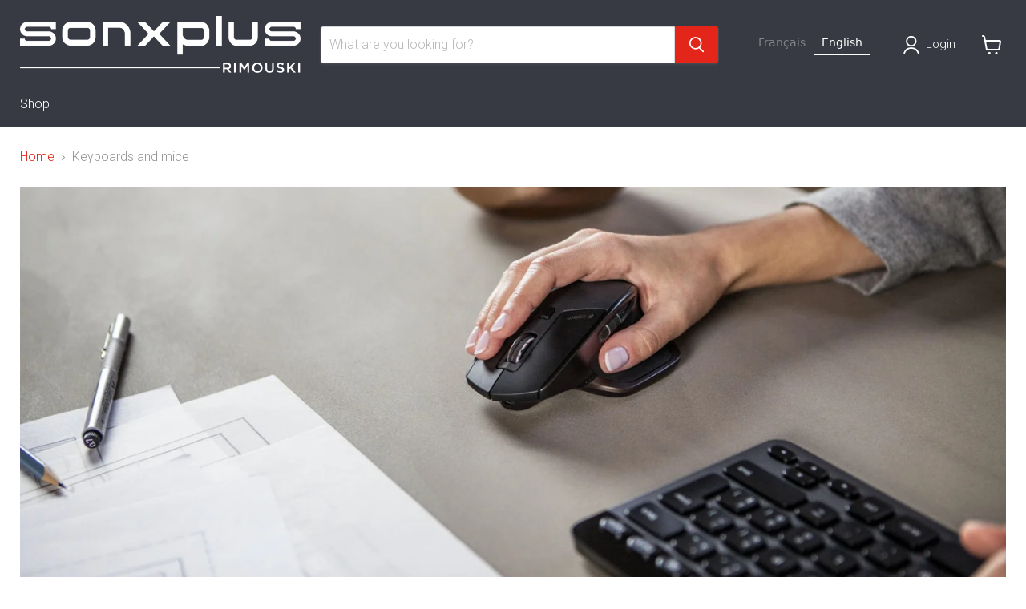

--- FILE ---
content_type: text/html; charset=utf-8
request_url: https://sonxplusrimouski.com/collections/claviers-et-souris
body_size: 47893
content:
<!doctype html>
<html class="no-js no-touch" lang="fr">
  <head>

<script>
    window.dataLayer = window.dataLayer || [];
    function gtag() {
        dataLayer.push(arguments);
    }
    gtag("consent", "default", {
        ad_storage: "denied",
        ad_user_data: "denied", 
        ad_personalization: "denied",
        analytics_storage: "denied",
        functionality_storage: "denied",
        personalization_storage: "denied",
        security_storage: "granted",
        wait_for_update: 2000,
    });
    gtag("set", "ads_data_redaction", true);
    gtag("set", "url_passthrough", true);
</script>

  <!-- Google Tag Manager -->
<script>(function(w,d,s,l,i){w[l]=w[l]||[];w[l].push({'gtm.start':
new Date().getTime(),event:'gtm.js'});var f=d.getElementsByTagName(s)[0],
j=d.createElement(s),dl=l!='dataLayer'?'&l='+l:'';j.async=true;j.src=
'https://www.googletagmanager.com/gtm.js?id='+i+dl;f.parentNode.insertBefore(j,f);
})(window,document,'script','dataLayer','GTM-TZHKXLRW');</script>
<!-- End Google Tag Manager -->
    
    
    <!-- Start cookieyes banner --> <script id="cookieyes" type="text/javascript" src="https://cdn-cookieyes.com/common/shopify.js"></script> <script id="cookieyes" type="text/javascript" src="https://cdn-cookieyes.com/client_data/95529794a20f2db5bf48044a/script.js"></script> <!-- End cookieyes banner -->
    
    <meta charset="utf-8">
    <meta http-equiv="x-ua-compatible" content="IE=edge">
<!-- Google Tag Manager -->
<script>(function(w,d,s,l,i){w[l]=w[l]||[];w[l].push({'gtm.start':
new Date().getTime(),event:'gtm.js'});var f=d.getElementsByTagName(s)[0],
j=d.createElement(s),dl=l!='dataLayer'?'&l='+l:'';j.async=true;j.src=
'https://www.googletagmanager.com/gtm.js?id='+i+dl;f.parentNode.insertBefore(j,f);
})(window,document,'script','dataLayer','GTM-TZHKXLRW');</script>
<!-- End Google Tag Manager -->
    <link rel="preconnect" href="https://cdn.shopify.com">
    <link rel="preconnect" href="https://fonts.shopifycdn.com">
    <link rel="preconnect" href="https://v.shopify.com">
    <link rel="preconnect" href="https://cdn.shopifycloud.com">

    <title>Claviers et souris — Sonxplus Rimouski</title>

    

    
      <link rel="shortcut icon" href="//sonxplusrimouski.com/cdn/shop/files/2398_SXP_Favicon_32x32.jpg?v=1680876995" type="image/png">
    

    
      <link rel="canonical" href="https://sonxplusrimouski.com/collections/claviers-et-souris" />
    

    <meta name="viewport" content="width=device-width">

    
    














<meta property="og:site_name" content="Sonxplus Rimouski">
<meta property="og:url" content="https://sonxplusrimouski.com/collections/claviers-et-souris">
<meta property="og:title" content="Claviers et souris">
<meta property="og:type" content="website">
<meta property="og:description" content="Des conseillers expérimentés pour guider vos choix parmi les récentes technologies.
Financement disponible en magasin. ">




    
    
    
    

    
    
    <meta
      property="og:image"
      content="https://sonxplusrimouski.com/cdn/shop/collections/d4711009ee81d8ddb4c0f3f13dd563a3_05cc06f0-aa4f-4f2e-a4a5-cec234f48642_1260x630.jpg?v=1721055278"
    />
    <meta
      property="og:image:secure_url"
      content="https://sonxplusrimouski.com/cdn/shop/collections/d4711009ee81d8ddb4c0f3f13dd563a3_05cc06f0-aa4f-4f2e-a4a5-cec234f48642_1260x630.jpg?v=1721055278"
    />
    <meta property="og:image:width" content="1260" />
    <meta property="og:image:height" content="630" />
    
    
    <meta property="og:image:alt" content="Claviers et souris | Sonxplus Rimouski" />
  












<meta name="twitter:title" content="Claviers et souris">
<meta name="twitter:description" content="Des conseillers expérimentés pour guider vos choix parmi les récentes technologies.
Financement disponible en magasin. ">


    
    
    
      
      
      <meta name="twitter:card" content="summary_large_image">
    
    
    <meta
      property="twitter:image"
      content="https://sonxplusrimouski.com/cdn/shop/collections/d4711009ee81d8ddb4c0f3f13dd563a3_05cc06f0-aa4f-4f2e-a4a5-cec234f48642_1200x600_crop_center.jpg?v=1721055278"
    />
    <meta property="twitter:image:width" content="1200" />
    <meta property="twitter:image:height" content="600" />
    
    
    <meta property="twitter:image:alt" content="Claviers et souris | Sonxplus Rimouski" />
  



    <link rel="preload" href="//sonxplusrimouski.com/cdn/fonts/roboto/roboto_n3.9ac06d5955eb603264929711f38e40623ddc14db.woff2" as="font" crossorigin="anonymous">
    <link rel="preload" as="style" href="//sonxplusrimouski.com/cdn/shop/t/14/assets/theme.css?v=68992306816346871471764104664">
    <link rel="preload" as="style" href="//sonxplusrimouski.com/cdn/shop/t/14/assets/sxp.css?v=158057714510467323711759514641">

    <script>window.performance && window.performance.mark && window.performance.mark('shopify.content_for_header.start');</script><meta id="shopify-digital-wallet" name="shopify-digital-wallet" content="/26404257846/digital_wallets/dialog">
<meta name="shopify-checkout-api-token" content="1a8482668ab89d6cc43262801cf302d6">
<link rel="alternate" type="application/atom+xml" title="Feed" href="/collections/claviers-et-souris.atom" />
<link rel="alternate" type="application/json+oembed" href="https://sonxplusrimouski.com/collections/claviers-et-souris.oembed">
<script async="async" src="/checkouts/internal/preloads.js?locale=fr-CA"></script>
<link rel="preconnect" href="https://shop.app" crossorigin="anonymous">
<script async="async" src="https://shop.app/checkouts/internal/preloads.js?locale=fr-CA&shop_id=26404257846" crossorigin="anonymous"></script>
<script id="apple-pay-shop-capabilities" type="application/json">{"shopId":26404257846,"countryCode":"CA","currencyCode":"CAD","merchantCapabilities":["supports3DS"],"merchantId":"gid:\/\/shopify\/Shop\/26404257846","merchantName":"Sonxplus Rimouski","requiredBillingContactFields":["postalAddress","email","phone"],"requiredShippingContactFields":["postalAddress","email","phone"],"shippingType":"shipping","supportedNetworks":["visa","masterCard","interac"],"total":{"type":"pending","label":"Sonxplus Rimouski","amount":"1.00"},"shopifyPaymentsEnabled":true,"supportsSubscriptions":true}</script>
<script id="shopify-features" type="application/json">{"accessToken":"1a8482668ab89d6cc43262801cf302d6","betas":["rich-media-storefront-analytics"],"domain":"sonxplusrimouski.com","predictiveSearch":true,"shopId":26404257846,"locale":"fr"}</script>
<script>var Shopify = Shopify || {};
Shopify.shop = "sonxplus-rimouski.myshopify.com";
Shopify.locale = "fr";
Shopify.currency = {"active":"CAD","rate":"1.0"};
Shopify.country = "CA";
Shopify.theme = {"name":"Copie de Empire 7 testtt - 2025-01-08","id":174557462821,"schema_name":"Empire","schema_version":"11.1.2","theme_store_id":null,"role":"main"};
Shopify.theme.handle = "null";
Shopify.theme.style = {"id":null,"handle":null};
Shopify.cdnHost = "sonxplusrimouski.com/cdn";
Shopify.routes = Shopify.routes || {};
Shopify.routes.root = "/";</script>
<script type="module">!function(o){(o.Shopify=o.Shopify||{}).modules=!0}(window);</script>
<script>!function(o){function n(){var o=[];function n(){o.push(Array.prototype.slice.apply(arguments))}return n.q=o,n}var t=o.Shopify=o.Shopify||{};t.loadFeatures=n(),t.autoloadFeatures=n()}(window);</script>
<script>
  window.ShopifyPay = window.ShopifyPay || {};
  window.ShopifyPay.apiHost = "shop.app\/pay";
  window.ShopifyPay.redirectState = null;
</script>
<script id="shop-js-analytics" type="application/json">{"pageType":"collection"}</script>
<script defer="defer" async type="module" src="//sonxplusrimouski.com/cdn/shopifycloud/shop-js/modules/v2/client.init-shop-cart-sync_Lpn8ZOi5.fr.esm.js"></script>
<script defer="defer" async type="module" src="//sonxplusrimouski.com/cdn/shopifycloud/shop-js/modules/v2/chunk.common_X4Hu3kma.esm.js"></script>
<script defer="defer" async type="module" src="//sonxplusrimouski.com/cdn/shopifycloud/shop-js/modules/v2/chunk.modal_BV0V5IrV.esm.js"></script>
<script type="module">
  await import("//sonxplusrimouski.com/cdn/shopifycloud/shop-js/modules/v2/client.init-shop-cart-sync_Lpn8ZOi5.fr.esm.js");
await import("//sonxplusrimouski.com/cdn/shopifycloud/shop-js/modules/v2/chunk.common_X4Hu3kma.esm.js");
await import("//sonxplusrimouski.com/cdn/shopifycloud/shop-js/modules/v2/chunk.modal_BV0V5IrV.esm.js");

  window.Shopify.SignInWithShop?.initShopCartSync?.({"fedCMEnabled":true,"windoidEnabled":true});

</script>
<script>
  window.Shopify = window.Shopify || {};
  if (!window.Shopify.featureAssets) window.Shopify.featureAssets = {};
  window.Shopify.featureAssets['shop-js'] = {"shop-cart-sync":["modules/v2/client.shop-cart-sync_hBo3gat_.fr.esm.js","modules/v2/chunk.common_X4Hu3kma.esm.js","modules/v2/chunk.modal_BV0V5IrV.esm.js"],"init-fed-cm":["modules/v2/client.init-fed-cm_BoVeauXL.fr.esm.js","modules/v2/chunk.common_X4Hu3kma.esm.js","modules/v2/chunk.modal_BV0V5IrV.esm.js"],"init-shop-email-lookup-coordinator":["modules/v2/client.init-shop-email-lookup-coordinator_CX4-Y-CZ.fr.esm.js","modules/v2/chunk.common_X4Hu3kma.esm.js","modules/v2/chunk.modal_BV0V5IrV.esm.js"],"init-windoid":["modules/v2/client.init-windoid_iuUmw7cp.fr.esm.js","modules/v2/chunk.common_X4Hu3kma.esm.js","modules/v2/chunk.modal_BV0V5IrV.esm.js"],"shop-button":["modules/v2/client.shop-button_DumFxEIo.fr.esm.js","modules/v2/chunk.common_X4Hu3kma.esm.js","modules/v2/chunk.modal_BV0V5IrV.esm.js"],"shop-cash-offers":["modules/v2/client.shop-cash-offers_BPdnZcGX.fr.esm.js","modules/v2/chunk.common_X4Hu3kma.esm.js","modules/v2/chunk.modal_BV0V5IrV.esm.js"],"shop-toast-manager":["modules/v2/client.shop-toast-manager_sjv6XvZD.fr.esm.js","modules/v2/chunk.common_X4Hu3kma.esm.js","modules/v2/chunk.modal_BV0V5IrV.esm.js"],"init-shop-cart-sync":["modules/v2/client.init-shop-cart-sync_Lpn8ZOi5.fr.esm.js","modules/v2/chunk.common_X4Hu3kma.esm.js","modules/v2/chunk.modal_BV0V5IrV.esm.js"],"init-customer-accounts-sign-up":["modules/v2/client.init-customer-accounts-sign-up_DQVKlaja.fr.esm.js","modules/v2/client.shop-login-button_DkHUpD44.fr.esm.js","modules/v2/chunk.common_X4Hu3kma.esm.js","modules/v2/chunk.modal_BV0V5IrV.esm.js"],"pay-button":["modules/v2/client.pay-button_DN6Ek-nh.fr.esm.js","modules/v2/chunk.common_X4Hu3kma.esm.js","modules/v2/chunk.modal_BV0V5IrV.esm.js"],"init-customer-accounts":["modules/v2/client.init-customer-accounts_BQOJrVdv.fr.esm.js","modules/v2/client.shop-login-button_DkHUpD44.fr.esm.js","modules/v2/chunk.common_X4Hu3kma.esm.js","modules/v2/chunk.modal_BV0V5IrV.esm.js"],"avatar":["modules/v2/client.avatar_BTnouDA3.fr.esm.js"],"init-shop-for-new-customer-accounts":["modules/v2/client.init-shop-for-new-customer-accounts_DW7xpOCZ.fr.esm.js","modules/v2/client.shop-login-button_DkHUpD44.fr.esm.js","modules/v2/chunk.common_X4Hu3kma.esm.js","modules/v2/chunk.modal_BV0V5IrV.esm.js"],"shop-follow-button":["modules/v2/client.shop-follow-button_CXr7UFuQ.fr.esm.js","modules/v2/chunk.common_X4Hu3kma.esm.js","modules/v2/chunk.modal_BV0V5IrV.esm.js"],"checkout-modal":["modules/v2/client.checkout-modal_CXg0VCPn.fr.esm.js","modules/v2/chunk.common_X4Hu3kma.esm.js","modules/v2/chunk.modal_BV0V5IrV.esm.js"],"shop-login-button":["modules/v2/client.shop-login-button_DkHUpD44.fr.esm.js","modules/v2/chunk.common_X4Hu3kma.esm.js","modules/v2/chunk.modal_BV0V5IrV.esm.js"],"lead-capture":["modules/v2/client.lead-capture_C9SxlK5K.fr.esm.js","modules/v2/chunk.common_X4Hu3kma.esm.js","modules/v2/chunk.modal_BV0V5IrV.esm.js"],"shop-login":["modules/v2/client.shop-login_DQBEMTrD.fr.esm.js","modules/v2/chunk.common_X4Hu3kma.esm.js","modules/v2/chunk.modal_BV0V5IrV.esm.js"],"payment-terms":["modules/v2/client.payment-terms_CokxZuo0.fr.esm.js","modules/v2/chunk.common_X4Hu3kma.esm.js","modules/v2/chunk.modal_BV0V5IrV.esm.js"]};
</script>
<script>(function() {
  var isLoaded = false;
  function asyncLoad() {
    if (isLoaded) return;
    isLoaded = true;
    var urls = ["https:\/\/cloudsearch-1f874.kxcdn.com\/shopify.js?srp=\/a\/search\u0026filtersEnabled=1\u0026shop=sonxplus-rimouski.myshopify.com","https:\/\/cdn.weglot.com\/weglot_script_tag.js?shop=sonxplus-rimouski.myshopify.com","https:\/\/embed.tawk.to\/widget-script\/61142516649e0a0a5cd0b1ab\/1fcrb1o0a.js?shop=sonxplus-rimouski.myshopify.com"];
    for (var i = 0; i < urls.length; i++) {
      var s = document.createElement('script');
      s.type = 'text/javascript';
      s.async = true;
      s.src = urls[i];
      var x = document.getElementsByTagName('script')[0];
      x.parentNode.insertBefore(s, x);
    }
  };
  if(window.attachEvent) {
    window.attachEvent('onload', asyncLoad);
  } else {
    window.addEventListener('load', asyncLoad, false);
  }
})();</script>
<script id="__st">var __st={"a":26404257846,"offset":-18000,"reqid":"1b3e876b-e321-4e8c-b087-6e4066903ade-1769908235","pageurl":"sonxplusrimouski.com\/collections\/claviers-et-souris","u":"e739f2452aff","p":"collection","rtyp":"collection","rid":169421439030};</script>
<script>window.ShopifyPaypalV4VisibilityTracking = true;</script>
<script id="captcha-bootstrap">!function(){'use strict';const t='contact',e='account',n='new_comment',o=[[t,t],['blogs',n],['comments',n],[t,'customer']],c=[[e,'customer_login'],[e,'guest_login'],[e,'recover_customer_password'],[e,'create_customer']],r=t=>t.map((([t,e])=>`form[action*='/${t}']:not([data-nocaptcha='true']) input[name='form_type'][value='${e}']`)).join(','),a=t=>()=>t?[...document.querySelectorAll(t)].map((t=>t.form)):[];function s(){const t=[...o],e=r(t);return a(e)}const i='password',u='form_key',d=['recaptcha-v3-token','g-recaptcha-response','h-captcha-response',i],f=()=>{try{return window.sessionStorage}catch{return}},m='__shopify_v',_=t=>t.elements[u];function p(t,e,n=!1){try{const o=window.sessionStorage,c=JSON.parse(o.getItem(e)),{data:r}=function(t){const{data:e,action:n}=t;return t[m]||n?{data:e,action:n}:{data:t,action:n}}(c);for(const[e,n]of Object.entries(r))t.elements[e]&&(t.elements[e].value=n);n&&o.removeItem(e)}catch(o){console.error('form repopulation failed',{error:o})}}const l='form_type',E='cptcha';function T(t){t.dataset[E]=!0}const w=window,h=w.document,L='Shopify',v='ce_forms',y='captcha';let A=!1;((t,e)=>{const n=(g='f06e6c50-85a8-45c8-87d0-21a2b65856fe',I='https://cdn.shopify.com/shopifycloud/storefront-forms-hcaptcha/ce_storefront_forms_captcha_hcaptcha.v1.5.2.iife.js',D={infoText:'Protégé par hCaptcha',privacyText:'Confidentialité',termsText:'Conditions'},(t,e,n)=>{const o=w[L][v],c=o.bindForm;if(c)return c(t,g,e,D).then(n);var r;o.q.push([[t,g,e,D],n]),r=I,A||(h.body.append(Object.assign(h.createElement('script'),{id:'captcha-provider',async:!0,src:r})),A=!0)});var g,I,D;w[L]=w[L]||{},w[L][v]=w[L][v]||{},w[L][v].q=[],w[L][y]=w[L][y]||{},w[L][y].protect=function(t,e){n(t,void 0,e),T(t)},Object.freeze(w[L][y]),function(t,e,n,w,h,L){const[v,y,A,g]=function(t,e,n){const i=e?o:[],u=t?c:[],d=[...i,...u],f=r(d),m=r(i),_=r(d.filter((([t,e])=>n.includes(e))));return[a(f),a(m),a(_),s()]}(w,h,L),I=t=>{const e=t.target;return e instanceof HTMLFormElement?e:e&&e.form},D=t=>v().includes(t);t.addEventListener('submit',(t=>{const e=I(t);if(!e)return;const n=D(e)&&!e.dataset.hcaptchaBound&&!e.dataset.recaptchaBound,o=_(e),c=g().includes(e)&&(!o||!o.value);(n||c)&&t.preventDefault(),c&&!n&&(function(t){try{if(!f())return;!function(t){const e=f();if(!e)return;const n=_(t);if(!n)return;const o=n.value;o&&e.removeItem(o)}(t);const e=Array.from(Array(32),(()=>Math.random().toString(36)[2])).join('');!function(t,e){_(t)||t.append(Object.assign(document.createElement('input'),{type:'hidden',name:u})),t.elements[u].value=e}(t,e),function(t,e){const n=f();if(!n)return;const o=[...t.querySelectorAll(`input[type='${i}']`)].map((({name:t})=>t)),c=[...d,...o],r={};for(const[a,s]of new FormData(t).entries())c.includes(a)||(r[a]=s);n.setItem(e,JSON.stringify({[m]:1,action:t.action,data:r}))}(t,e)}catch(e){console.error('failed to persist form',e)}}(e),e.submit())}));const S=(t,e)=>{t&&!t.dataset[E]&&(n(t,e.some((e=>e===t))),T(t))};for(const o of['focusin','change'])t.addEventListener(o,(t=>{const e=I(t);D(e)&&S(e,y())}));const B=e.get('form_key'),M=e.get(l),P=B&&M;t.addEventListener('DOMContentLoaded',(()=>{const t=y();if(P)for(const e of t)e.elements[l].value===M&&p(e,B);[...new Set([...A(),...v().filter((t=>'true'===t.dataset.shopifyCaptcha))])].forEach((e=>S(e,t)))}))}(h,new URLSearchParams(w.location.search),n,t,e,['guest_login'])})(!0,!0)}();</script>
<script integrity="sha256-4kQ18oKyAcykRKYeNunJcIwy7WH5gtpwJnB7kiuLZ1E=" data-source-attribution="shopify.loadfeatures" defer="defer" src="//sonxplusrimouski.com/cdn/shopifycloud/storefront/assets/storefront/load_feature-a0a9edcb.js" crossorigin="anonymous"></script>
<script crossorigin="anonymous" defer="defer" src="//sonxplusrimouski.com/cdn/shopifycloud/storefront/assets/shopify_pay/storefront-65b4c6d7.js?v=20250812"></script>
<script data-source-attribution="shopify.dynamic_checkout.dynamic.init">var Shopify=Shopify||{};Shopify.PaymentButton=Shopify.PaymentButton||{isStorefrontPortableWallets:!0,init:function(){window.Shopify.PaymentButton.init=function(){};var t=document.createElement("script");t.src="https://sonxplusrimouski.com/cdn/shopifycloud/portable-wallets/latest/portable-wallets.fr.js",t.type="module",document.head.appendChild(t)}};
</script>
<script data-source-attribution="shopify.dynamic_checkout.buyer_consent">
  function portableWalletsHideBuyerConsent(e){var t=document.getElementById("shopify-buyer-consent"),n=document.getElementById("shopify-subscription-policy-button");t&&n&&(t.classList.add("hidden"),t.setAttribute("aria-hidden","true"),n.removeEventListener("click",e))}function portableWalletsShowBuyerConsent(e){var t=document.getElementById("shopify-buyer-consent"),n=document.getElementById("shopify-subscription-policy-button");t&&n&&(t.classList.remove("hidden"),t.removeAttribute("aria-hidden"),n.addEventListener("click",e))}window.Shopify?.PaymentButton&&(window.Shopify.PaymentButton.hideBuyerConsent=portableWalletsHideBuyerConsent,window.Shopify.PaymentButton.showBuyerConsent=portableWalletsShowBuyerConsent);
</script>
<script data-source-attribution="shopify.dynamic_checkout.cart.bootstrap">document.addEventListener("DOMContentLoaded",(function(){function t(){return document.querySelector("shopify-accelerated-checkout-cart, shopify-accelerated-checkout")}if(t())Shopify.PaymentButton.init();else{new MutationObserver((function(e,n){t()&&(Shopify.PaymentButton.init(),n.disconnect())})).observe(document.body,{childList:!0,subtree:!0})}}));
</script>
<script id='scb4127' type='text/javascript' async='' src='https://sonxplusrimouski.com/cdn/shopifycloud/privacy-banner/storefront-banner.js'></script><link id="shopify-accelerated-checkout-styles" rel="stylesheet" media="screen" href="https://sonxplusrimouski.com/cdn/shopifycloud/portable-wallets/latest/accelerated-checkout-backwards-compat.css" crossorigin="anonymous">
<style id="shopify-accelerated-checkout-cart">
        #shopify-buyer-consent {
  margin-top: 1em;
  display: inline-block;
  width: 100%;
}

#shopify-buyer-consent.hidden {
  display: none;
}

#shopify-subscription-policy-button {
  background: none;
  border: none;
  padding: 0;
  text-decoration: underline;
  font-size: inherit;
  cursor: pointer;
}

#shopify-subscription-policy-button::before {
  box-shadow: none;
}

      </style>

<script>window.performance && window.performance.mark && window.performance.mark('shopify.content_for_header.end');</script>

    <link href="//sonxplusrimouski.com/cdn/shop/t/14/assets/theme.css?v=68992306816346871471764104664" rel="stylesheet" type="text/css" media="all" />
    <link href="//sonxplusrimouski.com/cdn/shop/t/14/assets/sxp.css?v=158057714510467323711759514641" rel="stylesheet" type="text/css" media="all" />

    
      <link href="//sonxplusrimouski.com/cdn/shop/t/14/assets/ripple.css?v=100240391239311985871736347711" rel="stylesheet" type="text/css" media="all" />
    

    
    <script>
      window.Theme = window.Theme || {};
      window.Theme.version = '11.1.2';
      window.Theme.name = 'Empire';
      window.Theme.routes = {
        "root_url": "/",
        "account_url": "/account",
        "account_login_url": "https://sonxplusrimouski.com/customer_authentication/redirect?locale=fr&region_country=CA",
        "account_logout_url": "/account/logout",
        "account_register_url": "https://account.sonxplusrimouski.com?locale=fr",
        "account_addresses_url": "/account/addresses",
        "collections_url": "/collections",
        "all_products_collection_url": "/collections/all",
        "search_url": "/search",
        "predictive_search_url": "/search/suggest",
        "cart_url": "/cart",
        "cart_add_url": "/cart/add",
        "cart_change_url": "/cart/change",
        "cart_clear_url": "/cart/clear",
        "product_recommendations_url": "/recommendations/products",
      };
    </script>
    



  





<link rel="alternate" hreflang="fr" href="https://sonxplusrimouski.com/collections/claviers-et-souris">

<link rel="alternate" hreflang="en" href="https://en.sonxplusrimouski.com/collections/claviers-et-souris">



<!--Start Weglot Script-->
<script src="https://cdn.weglot.com/weglot.min.js"></script>
<script id="has-script-tags">Weglot.initialize({ api_key:"wg_5021f09dee23b4fc8d3c21e4e7c4bd716" });</script>
<!--End Weglot Script-->


<script>
    
    
    
    
    
    var gsf_conversion_data = {page_type : 'category', event : 'view_item_list', data : {product_data : [{variant_id : 49818112327973, product_id : 9660987801893, name : "HyperGear 53123 | Ensemble de jeu 4-en-1 - Red Dragon - Rétroéclarage RVB", price : "59.99", currency : "CAD", sku : "53123", brand : "HyperGear", variant : "Default Title", category : "Ens. clavier/souris", quantity : "0" }], total_price :"59.99", shop_currency : "CAD", collection_id : "169421439030", collection_name : "Claviers et souris" }};
    
</script>
<link rel="alternate" hreflang="fr" href="https://sonxplusrimouski.com/collections/claviers-et-souris">
<link rel="alternate" hreflang="en" href="https://en.s">
<script type="text/javascript" src="https://cdn.weglot.com/weglot.min.js"></script>
<script>
    Weglot.initialize({
        api_key: 'wg_5021f09dee23b4fc8d3c21e4e7c4bd716'
    });
</script>

    
<!-- BEGIN app block: shopify://apps/swatch-king/blocks/variant-swatch-king/0850b1e4-ba30-4a0d-a8f4-f9a939276d7d -->


















































  <script>
    window.vsk_data = function(){
      return {
        "block_collection_settings": {"alignment":"left","enable":true,"swatch_location":"After image","switch_on_hover":true,"preselect_variant":false,"current_template":"collection"},
        "currency": "CAD",
        "currency_symbol": "$",
        "primary_locale": "fr",
        "localized_string": {},
        "app_setting_styles": {"products_swatch_presentation":{"slide_left_button_svg":"","slide_right_button_svg":""},"collections_swatch_presentation":{"minified":false,"minified_products":false,"minified_template":"+{count}","slide_left_button_svg":"","minified_display_count":[3,6],"slide_right_button_svg":""}},
        "app_setting": {"display_logs":false,"default_preset":1236991,"pre_hide_strategy":"hide-all-theme-selectors","swatch_url_source":"cdn","product_data_source":"storefront","data_url_source":"cdn","new_script":true},
        "app_setting_config": {"app_execution_strategy":"all","collections_options_disabled":null,"default_swatch_image":"none","do_not_select_an_option":{"text":"Select a {{ option_name }}","status":true,"control_add_to_cart":true,"allow_virtual_trigger":true,"make_a_selection_text":"Select a {{ option_name }}"},"history_free_group_navigation":false,"notranslate":false,"products_options_disabled":null,"size_chart":{"type":"theme","labels":"size,sizes,taille,größe,tamanho,tamaño,koko,サイズ","position":"right","size_chart_app":"","size_chart_app_css":"","size_chart_app_selector":""},"session_storage_timeout_seconds":60,"enable_swatch":{"cart":{"enable_on_cart_product_grid":true,"enable_on_cart_featured_product":true},"home":{"enable_on_home_product_grid":true,"enable_on_home_featured_product":true},"pages":{"enable_on_custom_product_grid":true,"enable_on_custom_featured_product":true},"article":{"enable_on_article_product_grid":true,"enable_on_article_featured_product":true},"products":{"enable_on_main_product":true,"enable_on_product_grid":true},"collections":{"enable_on_collection_quick_view":true,"enable_on_collection_product_grid":true},"list_collections":{"enable_on_list_collection_quick_view":true,"enable_on_list_collection_product_grid":true}},"product_template":{"group_swatches":true,"variant_swatches":true},"product_batch_size":250,"use_optimized_urls":true,"enable_error_tracking":true,"enable_event_tracking":false,"preset_badge":{"order":[{"name":"sold_out","order":0},{"name":"sale","order":1},{"name":"new","order":2}],"new_badge_text":"Nouveauté","new_badge_color":"#FFFFFF","sale_badge_text":"PROMO","sale_badge_color":"#FFFFFF","new_badge_bg_color":"#121212","sale_badge_bg_color":"#D91C01","sold_out_badge_text":"SOLD OUT","sold_out_badge_color":"#FFFFFF","new_show_when_all_same":false,"sale_show_when_all_same":false,"sold_out_badge_bg_color":"#bbbbbb","new_product_max_duration":30,"sold_out_show_when_all_same":false,"min_price_diff_for_sale_badge":5}},
        "theme_settings_map": {"82310004790":363798,"146684313893":363798,"171542151461":363798,"171542216997":363798,"174557462821":363798},
        "theme_settings": {"363798":{"id":363798,"configurations":{"products":{"theme_type":"dawn","swatch_root":{"position":"before","selector":"[data-product-form-area], variant-radios, variant-selects","groups_selector":"","section_selector":".modal--quickshop-full .product--outer, .modal--quickshop-slim .product--outer,.product--section .product--container, .featured-product--container, .product.grid, .product__container","secondary_position":"","secondary_selector":"","use_section_as_root":true},"option_selectors":"[data-product-form-area] select[data-variant-option], [data-product-form-area] select[data-product-option], [data-product-form-area] input[type=\"radio\"], variant-radios select,  variant-radios input","selectors_to_hide":["[data-variants-ui]","[data-product-options-container]","options-selection","variant-radios"],"json_data_selector":"","add_to_cart_selector":".product-form--atc-button, [id=\"add-to-cart-btn\"]","custom_button_params":{"data":[{"value_attribute":"data-value","option_attribute":"data-name"}],"selected_selector":".active"},"option_index_attributes":["data-index","data-option-position","data-object","data-product-option","data-option-index","name"],"add_to_cart_text_selector":".atc-button--text, [id=\"add-to-cart-btn\"]\u003espan","selectors_to_hide_override":"","add_to_cart_enabled_classes":"product-form--atc-button mdc-ripple-surface mdc-ripple-upgraded","add_to_cart_disabled_classes":"product-form--atc-button mdc-ripple-surface mdc-ripple-upgraded disabled"},"collections":{"grid_updates":[{"type":"On sale","template":"\u003cspan class=\"productitem__badge productitem__badge--sale\" data-badge-sales=\"\" {{display_on_available}} {{display_on_sale}}\u003cspan data-badge-sales-range=\"\"\u003eSave \u003cspan data-price-percent-saved=\"\"\u003e{{ percentage_difference }}\u003c\/span\u003e%\u003c\/span\u003e\u003c\/span\u003e","display_position":"bottom","display_selector":".productitem--image","element_selector":".productitem__badge--sale"},{"type":"Sold out","template":"\u003cspan class=\"productitem__badge productitem__badge--soldout\" {{display_on_sold_out}}\u003eSold out\n  \u003c\/span\u003e","display_position":"bottom","display_selector":".productitem--image","element_selector":".productitem__badge--soldout"},{"type":"price","template":"\u003cdiv class=\"price--compare-at price__compare-at visible\" data-price-compare-at=\"\" data-price-compare-container {display_on_sale}\u003e\n \u003cspan class=\"money price__compare-at--single\" \u003e{compare_at_price_with_format}\u003c\/span\u003e\n\u003c\/div\u003e\n\u003cdiv class=\"price--main price__current\" data-price=\"\" {hide_on_sale} data-price-container\u003e\n      \u003cspan class=\"money\" data-price\u003e{price_with_format}\u003c\/span\u003e\n\u003c\/div\u003e\n\u003cdiv class=\"price--main price__current price__current--on-sale\" data-price=\"\" {display_on_sale} data-price-container\u003e\n      \u003cspan class=\"money\" data-price\u003e{price_with_format}\u003c\/span\u003e\n\u003c\/div\u003e","display_position":"replace","display_selector":".productitem--price, .productitem__price","element_selector":""}],"data_selectors":{"url":"a.productitem--image-link, .productitem--title a, .productitem--description a","title":".productitem--title a","attributes":["data-product-quickshop-url:handle","data-product-quickshop:pid","data-variant-id:vid"],"form_input":"[name=\"id\"]","featured_image":"img:not(.productitem--image-alternate)","secondary_image":"img.productitem--image-alternate"},"attribute_updates":[{"selector":null,"template":null,"attribute":null}],"selectors_to_hide":[".productitem--swatches"],"json_data_selector":"[sa-swatch-json]","swatch_root_selector":".productgrid--item:not(.featured-collection__title-card)","swatch_display_options":[{"label":"After image","position":"after","selector":"a.productitem--image-link"},{"label":"After price","position":"after","selector":".productitem__price, .productitem--price"},{"label":"After title","position":"after","selector":".productitem--title"}]}},"settings":{"products":{"handleize":false,"init_deferred":false,"label_split_symbol":"-","size_chart_selector":"","persist_group_variant":true,"hide_single_value_option":"none"},"collections":{"layer_index":12,"display_label":false,"continuous_lookup":1000,"json_data_from_api":true,"label_split_symbol":"-","price_trailing_zeroes":true,"hide_single_value_option":"none"}},"custom_scripts":[],"custom_css":".productgrid--item {\r\n height: auto !important;\r\n}","theme_store_ids":[],"schema_theme_names":["Empire"],"pre_hide_css_code":null},"363798":{"id":363798,"configurations":{"products":{"theme_type":"dawn","swatch_root":{"position":"before","selector":"[data-product-form-area], variant-radios, variant-selects","groups_selector":"","section_selector":".modal--quickshop-full .product--outer, .modal--quickshop-slim .product--outer,.product--section .product--container, .featured-product--container, .product.grid, .product__container","secondary_position":"","secondary_selector":"","use_section_as_root":true},"option_selectors":"[data-product-form-area] select[data-variant-option], [data-product-form-area] select[data-product-option], [data-product-form-area] input[type=\"radio\"], variant-radios select,  variant-radios input","selectors_to_hide":["[data-variants-ui]","[data-product-options-container]","options-selection","variant-radios"],"json_data_selector":"","add_to_cart_selector":".product-form--atc-button, [id=\"add-to-cart-btn\"]","custom_button_params":{"data":[{"value_attribute":"data-value","option_attribute":"data-name"}],"selected_selector":".active"},"option_index_attributes":["data-index","data-option-position","data-object","data-product-option","data-option-index","name"],"add_to_cart_text_selector":".atc-button--text, [id=\"add-to-cart-btn\"]\u003espan","selectors_to_hide_override":"","add_to_cart_enabled_classes":"product-form--atc-button mdc-ripple-surface mdc-ripple-upgraded","add_to_cart_disabled_classes":"product-form--atc-button mdc-ripple-surface mdc-ripple-upgraded disabled"},"collections":{"grid_updates":[{"type":"On sale","template":"\u003cspan class=\"productitem__badge productitem__badge--sale\" data-badge-sales=\"\" {{display_on_available}} {{display_on_sale}}\u003cspan data-badge-sales-range=\"\"\u003eSave \u003cspan data-price-percent-saved=\"\"\u003e{{ percentage_difference }}\u003c\/span\u003e%\u003c\/span\u003e\u003c\/span\u003e","display_position":"bottom","display_selector":".productitem--image","element_selector":".productitem__badge--sale"},{"type":"Sold out","template":"\u003cspan class=\"productitem__badge productitem__badge--soldout\" {{display_on_sold_out}}\u003eSold out\n  \u003c\/span\u003e","display_position":"bottom","display_selector":".productitem--image","element_selector":".productitem__badge--soldout"},{"type":"price","template":"\u003cdiv class=\"price--compare-at price__compare-at visible\" data-price-compare-at=\"\" data-price-compare-container {display_on_sale}\u003e\n \u003cspan class=\"money price__compare-at--single\" \u003e{compare_at_price_with_format}\u003c\/span\u003e\n\u003c\/div\u003e\n\u003cdiv class=\"price--main price__current\" data-price=\"\" {hide_on_sale} data-price-container\u003e\n      \u003cspan class=\"money\" data-price\u003e{price_with_format}\u003c\/span\u003e\n\u003c\/div\u003e\n\u003cdiv class=\"price--main price__current price__current--on-sale\" data-price=\"\" {display_on_sale} data-price-container\u003e\n      \u003cspan class=\"money\" data-price\u003e{price_with_format}\u003c\/span\u003e\n\u003c\/div\u003e","display_position":"replace","display_selector":".productitem--price, .productitem__price","element_selector":""}],"data_selectors":{"url":"a.productitem--image-link, .productitem--title a, .productitem--description a","title":".productitem--title a","attributes":["data-product-quickshop-url:handle","data-product-quickshop:pid","data-variant-id:vid"],"form_input":"[name=\"id\"]","featured_image":"img:not(.productitem--image-alternate)","secondary_image":"img.productitem--image-alternate"},"attribute_updates":[{"selector":null,"template":null,"attribute":null}],"selectors_to_hide":[".productitem--swatches"],"json_data_selector":"[sa-swatch-json]","swatch_root_selector":".productgrid--item:not(.featured-collection__title-card)","swatch_display_options":[{"label":"After image","position":"after","selector":"a.productitem--image-link"},{"label":"After price","position":"after","selector":".productitem__price, .productitem--price"},{"label":"After title","position":"after","selector":".productitem--title"}]}},"settings":{"products":{"handleize":false,"init_deferred":false,"label_split_symbol":"-","size_chart_selector":"","persist_group_variant":true,"hide_single_value_option":"none"},"collections":{"layer_index":12,"display_label":false,"continuous_lookup":1000,"json_data_from_api":true,"label_split_symbol":"-","price_trailing_zeroes":true,"hide_single_value_option":"none"}},"custom_scripts":[],"custom_css":".productgrid--item {\r\n height: auto !important;\r\n}","theme_store_ids":[],"schema_theme_names":["Empire"],"pre_hide_css_code":null},"363798":{"id":363798,"configurations":{"products":{"theme_type":"dawn","swatch_root":{"position":"before","selector":"[data-product-form-area], variant-radios, variant-selects","groups_selector":"","section_selector":".modal--quickshop-full .product--outer, .modal--quickshop-slim .product--outer,.product--section .product--container, .featured-product--container, .product.grid, .product__container","secondary_position":"","secondary_selector":"","use_section_as_root":true},"option_selectors":"[data-product-form-area] select[data-variant-option], [data-product-form-area] select[data-product-option], [data-product-form-area] input[type=\"radio\"], variant-radios select,  variant-radios input","selectors_to_hide":["[data-variants-ui]","[data-product-options-container]","options-selection","variant-radios"],"json_data_selector":"","add_to_cart_selector":".product-form--atc-button, [id=\"add-to-cart-btn\"]","custom_button_params":{"data":[{"value_attribute":"data-value","option_attribute":"data-name"}],"selected_selector":".active"},"option_index_attributes":["data-index","data-option-position","data-object","data-product-option","data-option-index","name"],"add_to_cart_text_selector":".atc-button--text, [id=\"add-to-cart-btn\"]\u003espan","selectors_to_hide_override":"","add_to_cart_enabled_classes":"product-form--atc-button mdc-ripple-surface mdc-ripple-upgraded","add_to_cart_disabled_classes":"product-form--atc-button mdc-ripple-surface mdc-ripple-upgraded disabled"},"collections":{"grid_updates":[{"type":"On sale","template":"\u003cspan class=\"productitem__badge productitem__badge--sale\" data-badge-sales=\"\" {{display_on_available}} {{display_on_sale}}\u003cspan data-badge-sales-range=\"\"\u003eSave \u003cspan data-price-percent-saved=\"\"\u003e{{ percentage_difference }}\u003c\/span\u003e%\u003c\/span\u003e\u003c\/span\u003e","display_position":"bottom","display_selector":".productitem--image","element_selector":".productitem__badge--sale"},{"type":"Sold out","template":"\u003cspan class=\"productitem__badge productitem__badge--soldout\" {{display_on_sold_out}}\u003eSold out\n  \u003c\/span\u003e","display_position":"bottom","display_selector":".productitem--image","element_selector":".productitem__badge--soldout"},{"type":"price","template":"\u003cdiv class=\"price--compare-at price__compare-at visible\" data-price-compare-at=\"\" data-price-compare-container {display_on_sale}\u003e\n \u003cspan class=\"money price__compare-at--single\" \u003e{compare_at_price_with_format}\u003c\/span\u003e\n\u003c\/div\u003e\n\u003cdiv class=\"price--main price__current\" data-price=\"\" {hide_on_sale} data-price-container\u003e\n      \u003cspan class=\"money\" data-price\u003e{price_with_format}\u003c\/span\u003e\n\u003c\/div\u003e\n\u003cdiv class=\"price--main price__current price__current--on-sale\" data-price=\"\" {display_on_sale} data-price-container\u003e\n      \u003cspan class=\"money\" data-price\u003e{price_with_format}\u003c\/span\u003e\n\u003c\/div\u003e","display_position":"replace","display_selector":".productitem--price, .productitem__price","element_selector":""}],"data_selectors":{"url":"a.productitem--image-link, .productitem--title a, .productitem--description a","title":".productitem--title a","attributes":["data-product-quickshop-url:handle","data-product-quickshop:pid","data-variant-id:vid"],"form_input":"[name=\"id\"]","featured_image":"img:not(.productitem--image-alternate)","secondary_image":"img.productitem--image-alternate"},"attribute_updates":[{"selector":null,"template":null,"attribute":null}],"selectors_to_hide":[".productitem--swatches"],"json_data_selector":"[sa-swatch-json]","swatch_root_selector":".productgrid--item:not(.featured-collection__title-card)","swatch_display_options":[{"label":"After image","position":"after","selector":"a.productitem--image-link"},{"label":"After price","position":"after","selector":".productitem__price, .productitem--price"},{"label":"After title","position":"after","selector":".productitem--title"}]}},"settings":{"products":{"handleize":false,"init_deferred":false,"label_split_symbol":"-","size_chart_selector":"","persist_group_variant":true,"hide_single_value_option":"none"},"collections":{"layer_index":12,"display_label":false,"continuous_lookup":1000,"json_data_from_api":true,"label_split_symbol":"-","price_trailing_zeroes":true,"hide_single_value_option":"none"}},"custom_scripts":[],"custom_css":".productgrid--item {\r\n height: auto !important;\r\n}","theme_store_ids":[],"schema_theme_names":["Empire"],"pre_hide_css_code":null},"363798":{"id":363798,"configurations":{"products":{"theme_type":"dawn","swatch_root":{"position":"before","selector":"[data-product-form-area], variant-radios, variant-selects","groups_selector":"","section_selector":".modal--quickshop-full .product--outer, .modal--quickshop-slim .product--outer,.product--section .product--container, .featured-product--container, .product.grid, .product__container","secondary_position":"","secondary_selector":"","use_section_as_root":true},"option_selectors":"[data-product-form-area] select[data-variant-option], [data-product-form-area] select[data-product-option], [data-product-form-area] input[type=\"radio\"], variant-radios select,  variant-radios input","selectors_to_hide":["[data-variants-ui]","[data-product-options-container]","options-selection","variant-radios"],"json_data_selector":"","add_to_cart_selector":".product-form--atc-button, [id=\"add-to-cart-btn\"]","custom_button_params":{"data":[{"value_attribute":"data-value","option_attribute":"data-name"}],"selected_selector":".active"},"option_index_attributes":["data-index","data-option-position","data-object","data-product-option","data-option-index","name"],"add_to_cart_text_selector":".atc-button--text, [id=\"add-to-cart-btn\"]\u003espan","selectors_to_hide_override":"","add_to_cart_enabled_classes":"product-form--atc-button mdc-ripple-surface mdc-ripple-upgraded","add_to_cart_disabled_classes":"product-form--atc-button mdc-ripple-surface mdc-ripple-upgraded disabled"},"collections":{"grid_updates":[{"type":"On sale","template":"\u003cspan class=\"productitem__badge productitem__badge--sale\" data-badge-sales=\"\" {{display_on_available}} {{display_on_sale}}\u003cspan data-badge-sales-range=\"\"\u003eSave \u003cspan data-price-percent-saved=\"\"\u003e{{ percentage_difference }}\u003c\/span\u003e%\u003c\/span\u003e\u003c\/span\u003e","display_position":"bottom","display_selector":".productitem--image","element_selector":".productitem__badge--sale"},{"type":"Sold out","template":"\u003cspan class=\"productitem__badge productitem__badge--soldout\" {{display_on_sold_out}}\u003eSold out\n  \u003c\/span\u003e","display_position":"bottom","display_selector":".productitem--image","element_selector":".productitem__badge--soldout"},{"type":"price","template":"\u003cdiv class=\"price--compare-at price__compare-at visible\" data-price-compare-at=\"\" data-price-compare-container {display_on_sale}\u003e\n \u003cspan class=\"money price__compare-at--single\" \u003e{compare_at_price_with_format}\u003c\/span\u003e\n\u003c\/div\u003e\n\u003cdiv class=\"price--main price__current\" data-price=\"\" {hide_on_sale} data-price-container\u003e\n      \u003cspan class=\"money\" data-price\u003e{price_with_format}\u003c\/span\u003e\n\u003c\/div\u003e\n\u003cdiv class=\"price--main price__current price__current--on-sale\" data-price=\"\" {display_on_sale} data-price-container\u003e\n      \u003cspan class=\"money\" data-price\u003e{price_with_format}\u003c\/span\u003e\n\u003c\/div\u003e","display_position":"replace","display_selector":".productitem--price, .productitem__price","element_selector":""}],"data_selectors":{"url":"a.productitem--image-link, .productitem--title a, .productitem--description a","title":".productitem--title a","attributes":["data-product-quickshop-url:handle","data-product-quickshop:pid","data-variant-id:vid"],"form_input":"[name=\"id\"]","featured_image":"img:not(.productitem--image-alternate)","secondary_image":"img.productitem--image-alternate"},"attribute_updates":[{"selector":null,"template":null,"attribute":null}],"selectors_to_hide":[".productitem--swatches"],"json_data_selector":"[sa-swatch-json]","swatch_root_selector":".productgrid--item:not(.featured-collection__title-card)","swatch_display_options":[{"label":"After image","position":"after","selector":"a.productitem--image-link"},{"label":"After price","position":"after","selector":".productitem__price, .productitem--price"},{"label":"After title","position":"after","selector":".productitem--title"}]}},"settings":{"products":{"handleize":false,"init_deferred":false,"label_split_symbol":"-","size_chart_selector":"","persist_group_variant":true,"hide_single_value_option":"none"},"collections":{"layer_index":12,"display_label":false,"continuous_lookup":1000,"json_data_from_api":true,"label_split_symbol":"-","price_trailing_zeroes":true,"hide_single_value_option":"none"}},"custom_scripts":[],"custom_css":".productgrid--item {\r\n height: auto !important;\r\n}","theme_store_ids":[],"schema_theme_names":["Empire"],"pre_hide_css_code":null},"363798":{"id":363798,"configurations":{"products":{"theme_type":"dawn","swatch_root":{"position":"before","selector":"[data-product-form-area], variant-radios, variant-selects","groups_selector":"","section_selector":".modal--quickshop-full .product--outer, .modal--quickshop-slim .product--outer,.product--section .product--container, .featured-product--container, .product.grid, .product__container","secondary_position":"","secondary_selector":"","use_section_as_root":true},"option_selectors":"[data-product-form-area] select[data-variant-option], [data-product-form-area] select[data-product-option], [data-product-form-area] input[type=\"radio\"], variant-radios select,  variant-radios input","selectors_to_hide":["[data-variants-ui]","[data-product-options-container]","options-selection","variant-radios"],"json_data_selector":"","add_to_cart_selector":".product-form--atc-button, [id=\"add-to-cart-btn\"]","custom_button_params":{"data":[{"value_attribute":"data-value","option_attribute":"data-name"}],"selected_selector":".active"},"option_index_attributes":["data-index","data-option-position","data-object","data-product-option","data-option-index","name"],"add_to_cart_text_selector":".atc-button--text, [id=\"add-to-cart-btn\"]\u003espan","selectors_to_hide_override":"","add_to_cart_enabled_classes":"product-form--atc-button mdc-ripple-surface mdc-ripple-upgraded","add_to_cart_disabled_classes":"product-form--atc-button mdc-ripple-surface mdc-ripple-upgraded disabled"},"collections":{"grid_updates":[{"type":"On sale","template":"\u003cspan class=\"productitem__badge productitem__badge--sale\" data-badge-sales=\"\" {{display_on_available}} {{display_on_sale}}\u003cspan data-badge-sales-range=\"\"\u003eSave \u003cspan data-price-percent-saved=\"\"\u003e{{ percentage_difference }}\u003c\/span\u003e%\u003c\/span\u003e\u003c\/span\u003e","display_position":"bottom","display_selector":".productitem--image","element_selector":".productitem__badge--sale"},{"type":"Sold out","template":"\u003cspan class=\"productitem__badge productitem__badge--soldout\" {{display_on_sold_out}}\u003eSold out\n  \u003c\/span\u003e","display_position":"bottom","display_selector":".productitem--image","element_selector":".productitem__badge--soldout"},{"type":"price","template":"\u003cdiv class=\"price--compare-at price__compare-at visible\" data-price-compare-at=\"\" data-price-compare-container {display_on_sale}\u003e\n \u003cspan class=\"money price__compare-at--single\" \u003e{compare_at_price_with_format}\u003c\/span\u003e\n\u003c\/div\u003e\n\u003cdiv class=\"price--main price__current\" data-price=\"\" {hide_on_sale} data-price-container\u003e\n      \u003cspan class=\"money\" data-price\u003e{price_with_format}\u003c\/span\u003e\n\u003c\/div\u003e\n\u003cdiv class=\"price--main price__current price__current--on-sale\" data-price=\"\" {display_on_sale} data-price-container\u003e\n      \u003cspan class=\"money\" data-price\u003e{price_with_format}\u003c\/span\u003e\n\u003c\/div\u003e","display_position":"replace","display_selector":".productitem--price, .productitem__price","element_selector":""}],"data_selectors":{"url":"a.productitem--image-link, .productitem--title a, .productitem--description a","title":".productitem--title a","attributes":["data-product-quickshop-url:handle","data-product-quickshop:pid","data-variant-id:vid"],"form_input":"[name=\"id\"]","featured_image":"img:not(.productitem--image-alternate)","secondary_image":"img.productitem--image-alternate"},"attribute_updates":[{"selector":null,"template":null,"attribute":null}],"selectors_to_hide":[".productitem--swatches"],"json_data_selector":"[sa-swatch-json]","swatch_root_selector":".productgrid--item:not(.featured-collection__title-card)","swatch_display_options":[{"label":"After image","position":"after","selector":"a.productitem--image-link"},{"label":"After price","position":"after","selector":".productitem__price, .productitem--price"},{"label":"After title","position":"after","selector":".productitem--title"}]}},"settings":{"products":{"handleize":false,"init_deferred":false,"label_split_symbol":"-","size_chart_selector":"","persist_group_variant":true,"hide_single_value_option":"none"},"collections":{"layer_index":12,"display_label":false,"continuous_lookup":1000,"json_data_from_api":true,"label_split_symbol":"-","price_trailing_zeroes":true,"hide_single_value_option":"none"}},"custom_scripts":[],"custom_css":".productgrid--item {\r\n height: auto !important;\r\n}","theme_store_ids":[],"schema_theme_names":["Empire"],"pre_hide_css_code":null}},
        "product_options": [],
        "swatch_dir": "vsk",
        "presets": {"1434603":{"id":1434603,"name":"Square swatch - Large - Mobile","params":{"hover":{"effect":"none","transform_type":false},"width":"39px","height":"39px","arrow_mode":"mode_0","button_size":null,"migrated_to":11.39,"border_space":"2px","border_width":"1px","button_shape":null,"margin_right":"3px","preview_type":"variant_image","swatch_style":"slide","display_label":false,"stock_out_type":"cross-out","background_size":"cover","mobile_arrow_mode":"mode_0","adjust_margin_right":true,"background_position":"top","last_swatch_preview":"half","minification_action":"do_nothing","mobile_swatch_style":"slide","option_value_display":"none","display_variant_label":true,"minification_template":"+{{count}}","swatch_minification_count":"3","mobile_last_swatch_preview":"half","minification_admin_template":""},"assoc_view_type":"swatch","apply_to":"collections"},"1434595":{"id":1434595,"name":"Circular swatch - Small - Mobile","params":{"hover":{"effect":"none","transform_type":false},"width":"24px","height":"24px","arrow_mode":"mode_0","button_size":null,"migrated_to":11.39,"border_space":"2px","border_width":"1px","button_shape":null,"margin_right":"3px","preview_type":"custom_image","swatch_style":"slide","display_label":false,"stock_out_type":"cross-out","background_size":"cover","mobile_arrow_mode":"mode_0","adjust_margin_right":true,"background_position":"top","last_swatch_preview":"half","minification_action":"do_nothing","mobile_swatch_style":"slide","option_value_display":"none","display_variant_label":true,"minification_template":"+{{count}}","swatch_minification_count":"3","mobile_last_swatch_preview":"half","minification_admin_template":""},"assoc_view_type":"swatch","apply_to":"collections"},"1434562":{"id":1434562,"name":"Square swatch - Mobile","params":{"hover":{"effect":"shadow","transform_type":true},"width":"66px","height":"66px","new_badge":{"enable":false},"arrow_mode":"mode_0","sale_badge":{"enable":false},"button_size":null,"migrated_to":11.39,"border_space":"3px","border_width":"1px","button_shape":null,"margin_right":"8px","preview_type":"variant_image","swatch_style":"slide","display_label":true,"badge_position":"outside_swatch","sold_out_badge":{"enable":false},"stock_out_type":"grey-out","background_size":"cover","mobile_arrow_mode":"mode_0","adjust_margin_right":false,"background_position":"top","last_swatch_preview":"half","mobile_swatch_style":"slide","option_value_display":"none","display_variant_label":true,"mobile_last_swatch_preview":"half"},"assoc_view_type":"swatch","apply_to":"products"},"1434534":{"id":1434534,"name":"Polaroid swatch - Mobile","params":{"hover":{"effect":"none","transform_type":false},"width":"150px","height":"150px","new_badge":{"enable":true},"arrow_mode":"mode_0","sale_badge":{"enable":true},"button_size":null,"migrated_to":11.39,"price_badge":{"price_enabled":true,"price_location":"below_value"},"swatch_type":"polaroid-swatch","border_width":"0.5px","button_shape":null,"margin_right":"4px","preview_type":"variant_image","swatch_style":"slide","display_label":true,"sold_out_badge":{"enable":true},"stock_out_type":"strike-out","background_size":"cover","mobile_arrow_mode":"mode_0","adjust_margin_right":false,"background_position":"top","last_swatch_preview":"half","mobile_swatch_style":"slide","option_value_display":"adjacent","display_variant_label":false,"margin_swatch_horizontal":"0px","mobile_last_swatch_preview":"half"},"assoc_view_type":"swatch","apply_to":"products"},"1434523":{"id":1434523,"name":"Circular swatch - Mobile","params":{"hover":{"effect":"grow","transform_type":false},"width":"46px","height":"46px","new_badge":{"enable":false},"arrow_mode":"mode_0","sale_badge":{"enable":false},"button_size":null,"migrated_to":11.39,"border_space":"3px","border_width":"2px","button_shape":null,"margin_right":"8px","preview_type":"custom_image","swatch_style":"slide","display_label":true,"badge_position":"outside_swatch","sold_out_badge":{"enable":false},"stock_out_type":"cross-out","background_size":"cover","mobile_arrow_mode":"mode_0","adjust_margin_right":false,"background_position":"top","last_swatch_preview":"half","mobile_swatch_style":"slide","option_value_display":"none","display_variant_label":true,"mobile_last_swatch_preview":"half"},"assoc_view_type":"swatch","apply_to":"products"},"1236995":{"id":1236995,"name":"Circular swatch - Small - Desktop","params":{"hover":{"effect":"none","transform_type":false},"width":"24px","height":"24px","arrow_mode":"mode_3","migrated_to":11.39,"border_space":"2px","border_width":"1px","margin_right":"3px","preview_type":"custom_image","swatch_style":"stack","display_label":false,"stock_out_type":"cross-out","background_size":"cover","mobile_arrow_mode":"mode_0","adjust_margin_right":true,"background_position":"top","last_swatch_preview":"full","minification_action":"do_nothing","mobile_swatch_style":"slide","option_value_display":"none","display_variant_label":true,"minification_template":"+{{count}}","swatch_minification_count":"3","mobile_last_swatch_preview":"half","minification_admin_template":""},"assoc_view_type":"swatch","apply_to":"collections"},"1236993":{"id":1236993,"name":"Square swatch - Desktop","params":{"hover":{"effect":"shadow","transform_type":true},"width":"66px","height":"66px","new_badge":{"enable":false},"arrow_mode":"mode_1","sale_badge":{"enable":false},"migrated_to":11.39,"border_space":"3px","border_width":"1px","margin_right":"8px","preview_type":"variant_image","swatch_style":"stack","display_label":true,"badge_position":"outside_swatch","sold_out_badge":{"enable":false},"stock_out_type":"grey-out","background_size":"cover","mobile_arrow_mode":"mode_0","adjust_margin_right":false,"background_position":"top","last_swatch_preview":"full","mobile_swatch_style":"slide","option_value_display":"none","display_variant_label":true,"mobile_last_swatch_preview":"half"},"assoc_view_type":"swatch","apply_to":"products"},"1236990":{"id":1236990,"name":"Polaroid swatch - Desktop","params":{"hover":{"effect":"none","transform_type":false},"width":"150px","height":"150px","new_badge":{"enable":true},"arrow_mode":"mode_1","sale_badge":{"enable":true},"migrated_to":11.39,"price_badge":{"price_enabled":true,"price_location":"below_value"},"swatch_type":"polaroid-swatch","border_width":"0.5px","margin_right":"4px","preview_type":"variant_image","swatch_style":"stack","display_label":true,"sold_out_badge":{"enable":true},"stock_out_type":"strike-out","background_size":"cover","mobile_arrow_mode":"mode_0","adjust_margin_right":false,"background_position":"top","last_swatch_preview":"full","mobile_swatch_style":"slide","option_value_display":"adjacent","display_variant_label":false,"margin_swatch_horizontal":"0px","mobile_last_swatch_preview":"half"},"assoc_view_type":"swatch","apply_to":"products"},"1236989":{"id":1236989,"name":"Circular swatch - Desktop","params":{"hover":{"effect":"grow","transform_type":false},"width":"46px","height":"46px","new_badge":{"enable":false},"arrow_mode":"mode_1","sale_badge":{"enable":false},"migrated_to":11.39,"border_space":"3px","border_width":"2px","margin_right":"8px","preview_type":"custom_image","swatch_style":"stack","display_label":true,"badge_position":"outside_swatch","sold_out_badge":{"enable":false},"stock_out_type":"cross-out","background_size":"cover","mobile_arrow_mode":"mode_0","adjust_margin_right":false,"background_position":"top","last_swatch_preview":"full","mobile_swatch_style":"slide","option_value_display":"none","display_variant_label":true,"mobile_last_swatch_preview":"half"},"assoc_view_type":"swatch","apply_to":"products"},"1434618":{"id":1434618,"name":"Square button - Mobile","params":{"hover":{"animation":"none"},"width":"50px","height":"25px","min-width":"50px","arrow_mode":"mode_0","width_type":"auto","button_size":null,"button_type":"normal-button","price_badge":{"price_enabled":false},"button_shape":null,"button_style":"slide","margin_right":"7px","preview_type":"small_values","display_label":false,"stock_out_type":"cross-out","padding_vertical":"9px","mobile_arrow_mode":"mode_0","last_swatch_preview":null,"minification_action":"do_nothing","mobile_button_style":"slide","display_variant_label":false,"minification_template":"+{{count}}","swatch_minification_count":"3","minification_admin_template":""},"assoc_view_type":"button","apply_to":"collections"},"1434599":{"id":1434599,"name":"Text only button - Mobile","params":{"hover":{"animation":"none"},"height":"22px","arrow_mode":"mode_0","button_size":null,"button_shape":null,"button_style":"slide","margin_right":"12px","preview_type":"small_values","display_label":false,"stock_out_type":"strike-out","mobile_arrow_mode":"mode_0","last_swatch_preview":null,"minification_action":"do_nothing","mobile_button_style":"slide","display_variant_label":false,"minification_template":"+{{count}}","swatch_minification_count":"3","minification_admin_template":""},"assoc_view_type":"button","apply_to":"collections"},"1434577":{"id":1434577,"name":"Swatch in pill - Mobile","params":{"hover":{"effect":"none","transform_type":false},"pill_size":"35px","arrow_mode":"mode_0","button_size":null,"swatch_size":"20px","swatch_type":"swatch-pill","border_width":"1px","button_shape":null,"margin_right":"12px","preview_type":"custom_image","swatch_style":"stack","display_label":true,"button_padding":"7px","stock_out_type":"cross-out","background_size":"cover","mobile_arrow_mode":"mode_0","background_position":"top","last_swatch_preview":null,"mobile_swatch_style":"stack","option_value_display":"adjacent","display_variant_label":false},"assoc_view_type":"swatch","apply_to":"products"},"1434553":{"id":1434553,"name":"Button - Mobile","params":{"hover":{"animation":"none"},"width":"50px","height":"35px","min-width":"50px","arrow_mode":"mode_0","width_type":"auto","button_size":null,"button_type":"normal-button","price_badge":{"price_enabled":false},"button_shape":null,"button_style":"slide","margin_right":"12px","preview_type":"small_values","display_label":true,"stock_out_type":"cross-out","padding_vertical":"9px","mobile_arrow_mode":"mode_0","last_swatch_preview":null,"mobile_button_style":"slide","display_variant_label":false},"assoc_view_type":"button","apply_to":"products"},"1434512":{"id":1434512,"name":"Button pill - Mobile","params":{"hover":{"animation":"shadow"},"width":"50px","height":"35px","min-width":"50px","arrow_mode":"mode_0","width_type":"auto","button_size":null,"button_type":"normal-button","price_badge":{"price_enabled":false},"button_shape":null,"button_style":"stack","margin_right":"12px","preview_type":"large_values","display_label":true,"stock_out_type":"strike-out","padding_vertical":"9px","mobile_arrow_mode":"mode_0","last_swatch_preview":null,"mobile_button_style":"stack","display_variant_label":false},"assoc_view_type":"button","apply_to":"products"},"1434498":{"id":1434498,"name":"Button with price - Mobile","params":{"hover":{"animation":"none"},"width":"100px","height":"50px","min-width":"100px","arrow_mode":"mode_0","width_type":"fixed","button_size":null,"button_type":"button-with-price","price_badge":{"price_enabled":true},"button_shape":null,"button_style":"slide","margin_right":"12px","preview_type":"variant_values","display_label":true,"stock_out_type":"strike-out","padding_vertical":"5px","mobile_arrow_mode":"mode_0","last_swatch_preview":null,"mobile_button_style":"slide","display_variant_label":false},"assoc_view_type":"button","apply_to":"products"},"1236994":{"id":1236994,"name":"Swatch in pill - Desktop","params":{"hover":{"effect":"none","transform_type":false},"pill_size":"35px","arrow_mode":"mode_1","swatch_size":"20px","swatch_type":"swatch-pill","border_width":"1px","margin_right":"12px","preview_type":"custom_image","swatch_style":"stack","display_label":true,"button_padding":"7px","stock_out_type":"cross-out","background_size":"cover","mobile_arrow_mode":"mode_0","background_position":"top","mobile_swatch_style":"stack","option_value_display":"adjacent","display_variant_label":false},"assoc_view_type":"swatch","apply_to":"products"},"1236991":{"id":1236991,"name":"Button - Desktop","params":{"hover":{"animation":"none"},"width":"50px","height":"35px","min-width":"50px","arrow_mode":"mode_1","width_type":"auto","button_type":"normal-button","price_badge":{"price_enabled":false},"button_style":"stack","margin_right":"12px","preview_type":"small_values","display_label":true,"stock_out_type":"cross-out","padding_vertical":"9px","mobile_arrow_mode":"mode_0","mobile_button_style":"slide","display_variant_label":false},"assoc_view_type":"button","apply_to":"products"},"1236987":{"id":1236987,"name":"Button with price - Desktop","params":{"hover":{"animation":"none"},"width":"100px","height":"50px","min-width":"100px","arrow_mode":"mode_1","width_type":"fixed","button_type":"button-with-price","price_badge":{"price_enabled":true},"button_style":"stack","margin_right":"12px","preview_type":"variant_values","display_label":true,"stock_out_type":"strike-out","padding_vertical":"5px","mobile_arrow_mode":"mode_0","mobile_button_style":"slide","display_variant_label":false},"assoc_view_type":"button","apply_to":"products"},"1237000":{"id":1237000,"name":"Square button - Desktop","params":{"hover":{"animation":"none"},"width":"50px","height":"25px","min-width":"50px","arrow_mode":"mode_3","width_type":"auto","button_type":"normal-button","price_badge":{"price_enabled":false},"button_style":"stack","margin_right":"7px","preview_type":"small_values","display_label":false,"stock_out_type":"cross-out","padding_vertical":"9px","mobile_arrow_mode":"mode_0","minification_action":"do_nothing","mobile_button_style":"slide","display_variant_label":false,"minification_template":"+{{count}}","swatch_minification_count":"3","minification_admin_template":""},"assoc_view_type":"button","apply_to":"collections"},"1236999":{"id":1236999,"name":"Square swatch - Large - Desktop","params":{"hover":{"effect":"none","transform_type":false},"width":"39px","height":"39px","arrow_mode":"mode_3","migrated_to":11.39,"border_space":"2px","border_width":"1px","margin_right":"3px","preview_type":"variant_image","swatch_style":"stack","display_label":false,"stock_out_type":"cross-out","background_size":"cover","mobile_arrow_mode":"mode_0","adjust_margin_right":true,"background_position":"top","last_swatch_preview":"full","minification_action":"do_nothing","mobile_swatch_style":"slide","option_value_display":"none","display_variant_label":true,"minification_template":"+{{count}}","swatch_minification_count":"3","mobile_last_swatch_preview":"half","minification_admin_template":""},"assoc_view_type":"swatch","apply_to":"collections"},"1236996":{"id":1236996,"name":"Text only button - Desktop","params":{"hover":{"animation":"none"},"height":"22px","arrow_mode":"mode_3","button_style":"slide","margin_right":"12px","preview_type":"small_values","display_label":false,"stock_out_type":"strike-out","mobile_arrow_mode":"mode_0","minification_action":"do_nothing","mobile_button_style":"slide","display_variant_label":false,"minification_template":"+{{count}}","swatch_minification_count":"3","minification_admin_template":""},"assoc_view_type":"button","apply_to":"collections"},"1236988":{"id":1236988,"name":"Button pill - Desktop","params":{"hover":{"animation":"shadow"},"width":"50px","height":"35px","min-width":"50px","arrow_mode":"mode_1","width_type":"auto","button_type":"normal-button","price_badge":{"price_enabled":false},"button_style":"stack","margin_right":"12px","preview_type":"large_values","display_label":true,"stock_out_type":"strike-out","padding_vertical":"9px","mobile_arrow_mode":"mode_0","mobile_button_style":"stack","display_variant_label":false},"assoc_view_type":"button","apply_to":"products"},"1236992":{"id":1236992,"name":"Dropdown","params":{"params":{"display_price":true},"seperator":"","icon_style":"arrow","label_size":"14px","label_weight":"700","padding_left":"10px","display_label":true,"display_price":true,"display_style":"block","dropdown_type":"default","stock_out_type":"grey-out","label_padding_left":"0px"},"assoc_view_type":"drop_down","apply_to":"products"},"1236997":{"id":1236997,"name":"Dropdown with label","params":{"params":{"display_price":true},"seperator":":","icon_style":"arrow","label_size":"14px","label_weight":"700","padding_left":"5px","display_label":true,"display_price":true,"display_style":"block","dropdown_type":"label_inside","stock_out_type":"grey-out","price_alignment":"row","label_padding_left":"15px"},"assoc_view_type":"drop_down","apply_to":"products"},"1236998":{"id":1236998,"name":"Dropdown with label","params":{"params":{"display_price":true},"seperator":":","icon_style":"arrow","label_size":"12px","label_weight":"700","padding_left":"5px","display_label":true,"display_price":true,"display_style":"block","dropdown_type":"label_inside","stock_out_type":"grey-out","price_alignment":"row","label_padding_left":"10px"},"assoc_view_type":"drop_down","apply_to":"collections"}},
        "storefront_key": "ed36db48248bd7a74ea09a40bdd542f7",
        "lambda_cloudfront_url": "https://api.starapps.studio",
        "api_endpoints": null,
        "published_locales": [{"shop_locale":{"locale":"fr","enabled":true,"primary":true,"published":true}}],
        "money_format": "${{amount}}",
        "data_url_source": "cdn",
        "published_theme_setting": "363798",
        "product_data_source": "storefront",
        "is_b2b": false,
        "inventory_config": {"config":null,"localized_strings":{}},
        "show_groups": true,
        "app_block_enabled": true
      }
    }

    window.vskData = {
        "block_collection_settings": {"alignment":"left","enable":true,"swatch_location":"After image","switch_on_hover":true,"preselect_variant":false,"current_template":"collection"},
        "currency": "CAD",
        "currency_symbol": "$",
        "primary_locale": "fr",
        "localized_string": {},
        "app_setting_styles": {"products_swatch_presentation":{"slide_left_button_svg":"","slide_right_button_svg":""},"collections_swatch_presentation":{"minified":false,"minified_products":false,"minified_template":"+{count}","slide_left_button_svg":"","minified_display_count":[3,6],"slide_right_button_svg":""}},
        "app_setting": {"display_logs":false,"default_preset":1236991,"pre_hide_strategy":"hide-all-theme-selectors","swatch_url_source":"cdn","product_data_source":"storefront","data_url_source":"cdn","new_script":true},
        "app_setting_config": {"app_execution_strategy":"all","collections_options_disabled":null,"default_swatch_image":"none","do_not_select_an_option":{"text":"Select a {{ option_name }}","status":true,"control_add_to_cart":true,"allow_virtual_trigger":true,"make_a_selection_text":"Select a {{ option_name }}"},"history_free_group_navigation":false,"notranslate":false,"products_options_disabled":null,"size_chart":{"type":"theme","labels":"size,sizes,taille,größe,tamanho,tamaño,koko,サイズ","position":"right","size_chart_app":"","size_chart_app_css":"","size_chart_app_selector":""},"session_storage_timeout_seconds":60,"enable_swatch":{"cart":{"enable_on_cart_product_grid":true,"enable_on_cart_featured_product":true},"home":{"enable_on_home_product_grid":true,"enable_on_home_featured_product":true},"pages":{"enable_on_custom_product_grid":true,"enable_on_custom_featured_product":true},"article":{"enable_on_article_product_grid":true,"enable_on_article_featured_product":true},"products":{"enable_on_main_product":true,"enable_on_product_grid":true},"collections":{"enable_on_collection_quick_view":true,"enable_on_collection_product_grid":true},"list_collections":{"enable_on_list_collection_quick_view":true,"enable_on_list_collection_product_grid":true}},"product_template":{"group_swatches":true,"variant_swatches":true},"product_batch_size":250,"use_optimized_urls":true,"enable_error_tracking":true,"enable_event_tracking":false,"preset_badge":{"order":[{"name":"sold_out","order":0},{"name":"sale","order":1},{"name":"new","order":2}],"new_badge_text":"Nouveauté","new_badge_color":"#FFFFFF","sale_badge_text":"PROMO","sale_badge_color":"#FFFFFF","new_badge_bg_color":"#121212","sale_badge_bg_color":"#D91C01","sold_out_badge_text":"SOLD OUT","sold_out_badge_color":"#FFFFFF","new_show_when_all_same":false,"sale_show_when_all_same":false,"sold_out_badge_bg_color":"#bbbbbb","new_product_max_duration":30,"sold_out_show_when_all_same":false,"min_price_diff_for_sale_badge":5}},
        "theme_settings_map": {"82310004790":363798,"146684313893":363798,"171542151461":363798,"171542216997":363798,"174557462821":363798},
        "theme_settings": {"363798":{"id":363798,"configurations":{"products":{"theme_type":"dawn","swatch_root":{"position":"before","selector":"[data-product-form-area], variant-radios, variant-selects","groups_selector":"","section_selector":".modal--quickshop-full .product--outer, .modal--quickshop-slim .product--outer,.product--section .product--container, .featured-product--container, .product.grid, .product__container","secondary_position":"","secondary_selector":"","use_section_as_root":true},"option_selectors":"[data-product-form-area] select[data-variant-option], [data-product-form-area] select[data-product-option], [data-product-form-area] input[type=\"radio\"], variant-radios select,  variant-radios input","selectors_to_hide":["[data-variants-ui]","[data-product-options-container]","options-selection","variant-radios"],"json_data_selector":"","add_to_cart_selector":".product-form--atc-button, [id=\"add-to-cart-btn\"]","custom_button_params":{"data":[{"value_attribute":"data-value","option_attribute":"data-name"}],"selected_selector":".active"},"option_index_attributes":["data-index","data-option-position","data-object","data-product-option","data-option-index","name"],"add_to_cart_text_selector":".atc-button--text, [id=\"add-to-cart-btn\"]\u003espan","selectors_to_hide_override":"","add_to_cart_enabled_classes":"product-form--atc-button mdc-ripple-surface mdc-ripple-upgraded","add_to_cart_disabled_classes":"product-form--atc-button mdc-ripple-surface mdc-ripple-upgraded disabled"},"collections":{"grid_updates":[{"type":"On sale","template":"\u003cspan class=\"productitem__badge productitem__badge--sale\" data-badge-sales=\"\" {{display_on_available}} {{display_on_sale}}\u003cspan data-badge-sales-range=\"\"\u003eSave \u003cspan data-price-percent-saved=\"\"\u003e{{ percentage_difference }}\u003c\/span\u003e%\u003c\/span\u003e\u003c\/span\u003e","display_position":"bottom","display_selector":".productitem--image","element_selector":".productitem__badge--sale"},{"type":"Sold out","template":"\u003cspan class=\"productitem__badge productitem__badge--soldout\" {{display_on_sold_out}}\u003eSold out\n  \u003c\/span\u003e","display_position":"bottom","display_selector":".productitem--image","element_selector":".productitem__badge--soldout"},{"type":"price","template":"\u003cdiv class=\"price--compare-at price__compare-at visible\" data-price-compare-at=\"\" data-price-compare-container {display_on_sale}\u003e\n \u003cspan class=\"money price__compare-at--single\" \u003e{compare_at_price_with_format}\u003c\/span\u003e\n\u003c\/div\u003e\n\u003cdiv class=\"price--main price__current\" data-price=\"\" {hide_on_sale} data-price-container\u003e\n      \u003cspan class=\"money\" data-price\u003e{price_with_format}\u003c\/span\u003e\n\u003c\/div\u003e\n\u003cdiv class=\"price--main price__current price__current--on-sale\" data-price=\"\" {display_on_sale} data-price-container\u003e\n      \u003cspan class=\"money\" data-price\u003e{price_with_format}\u003c\/span\u003e\n\u003c\/div\u003e","display_position":"replace","display_selector":".productitem--price, .productitem__price","element_selector":""}],"data_selectors":{"url":"a.productitem--image-link, .productitem--title a, .productitem--description a","title":".productitem--title a","attributes":["data-product-quickshop-url:handle","data-product-quickshop:pid","data-variant-id:vid"],"form_input":"[name=\"id\"]","featured_image":"img:not(.productitem--image-alternate)","secondary_image":"img.productitem--image-alternate"},"attribute_updates":[{"selector":null,"template":null,"attribute":null}],"selectors_to_hide":[".productitem--swatches"],"json_data_selector":"[sa-swatch-json]","swatch_root_selector":".productgrid--item:not(.featured-collection__title-card)","swatch_display_options":[{"label":"After image","position":"after","selector":"a.productitem--image-link"},{"label":"After price","position":"after","selector":".productitem__price, .productitem--price"},{"label":"After title","position":"after","selector":".productitem--title"}]}},"settings":{"products":{"handleize":false,"init_deferred":false,"label_split_symbol":"-","size_chart_selector":"","persist_group_variant":true,"hide_single_value_option":"none"},"collections":{"layer_index":12,"display_label":false,"continuous_lookup":1000,"json_data_from_api":true,"label_split_symbol":"-","price_trailing_zeroes":true,"hide_single_value_option":"none"}},"custom_scripts":[],"custom_css":".productgrid--item {\r\n height: auto !important;\r\n}","theme_store_ids":[],"schema_theme_names":["Empire"],"pre_hide_css_code":null},"363798":{"id":363798,"configurations":{"products":{"theme_type":"dawn","swatch_root":{"position":"before","selector":"[data-product-form-area], variant-radios, variant-selects","groups_selector":"","section_selector":".modal--quickshop-full .product--outer, .modal--quickshop-slim .product--outer,.product--section .product--container, .featured-product--container, .product.grid, .product__container","secondary_position":"","secondary_selector":"","use_section_as_root":true},"option_selectors":"[data-product-form-area] select[data-variant-option], [data-product-form-area] select[data-product-option], [data-product-form-area] input[type=\"radio\"], variant-radios select,  variant-radios input","selectors_to_hide":["[data-variants-ui]","[data-product-options-container]","options-selection","variant-radios"],"json_data_selector":"","add_to_cart_selector":".product-form--atc-button, [id=\"add-to-cart-btn\"]","custom_button_params":{"data":[{"value_attribute":"data-value","option_attribute":"data-name"}],"selected_selector":".active"},"option_index_attributes":["data-index","data-option-position","data-object","data-product-option","data-option-index","name"],"add_to_cart_text_selector":".atc-button--text, [id=\"add-to-cart-btn\"]\u003espan","selectors_to_hide_override":"","add_to_cart_enabled_classes":"product-form--atc-button mdc-ripple-surface mdc-ripple-upgraded","add_to_cart_disabled_classes":"product-form--atc-button mdc-ripple-surface mdc-ripple-upgraded disabled"},"collections":{"grid_updates":[{"type":"On sale","template":"\u003cspan class=\"productitem__badge productitem__badge--sale\" data-badge-sales=\"\" {{display_on_available}} {{display_on_sale}}\u003cspan data-badge-sales-range=\"\"\u003eSave \u003cspan data-price-percent-saved=\"\"\u003e{{ percentage_difference }}\u003c\/span\u003e%\u003c\/span\u003e\u003c\/span\u003e","display_position":"bottom","display_selector":".productitem--image","element_selector":".productitem__badge--sale"},{"type":"Sold out","template":"\u003cspan class=\"productitem__badge productitem__badge--soldout\" {{display_on_sold_out}}\u003eSold out\n  \u003c\/span\u003e","display_position":"bottom","display_selector":".productitem--image","element_selector":".productitem__badge--soldout"},{"type":"price","template":"\u003cdiv class=\"price--compare-at price__compare-at visible\" data-price-compare-at=\"\" data-price-compare-container {display_on_sale}\u003e\n \u003cspan class=\"money price__compare-at--single\" \u003e{compare_at_price_with_format}\u003c\/span\u003e\n\u003c\/div\u003e\n\u003cdiv class=\"price--main price__current\" data-price=\"\" {hide_on_sale} data-price-container\u003e\n      \u003cspan class=\"money\" data-price\u003e{price_with_format}\u003c\/span\u003e\n\u003c\/div\u003e\n\u003cdiv class=\"price--main price__current price__current--on-sale\" data-price=\"\" {display_on_sale} data-price-container\u003e\n      \u003cspan class=\"money\" data-price\u003e{price_with_format}\u003c\/span\u003e\n\u003c\/div\u003e","display_position":"replace","display_selector":".productitem--price, .productitem__price","element_selector":""}],"data_selectors":{"url":"a.productitem--image-link, .productitem--title a, .productitem--description a","title":".productitem--title a","attributes":["data-product-quickshop-url:handle","data-product-quickshop:pid","data-variant-id:vid"],"form_input":"[name=\"id\"]","featured_image":"img:not(.productitem--image-alternate)","secondary_image":"img.productitem--image-alternate"},"attribute_updates":[{"selector":null,"template":null,"attribute":null}],"selectors_to_hide":[".productitem--swatches"],"json_data_selector":"[sa-swatch-json]","swatch_root_selector":".productgrid--item:not(.featured-collection__title-card)","swatch_display_options":[{"label":"After image","position":"after","selector":"a.productitem--image-link"},{"label":"After price","position":"after","selector":".productitem__price, .productitem--price"},{"label":"After title","position":"after","selector":".productitem--title"}]}},"settings":{"products":{"handleize":false,"init_deferred":false,"label_split_symbol":"-","size_chart_selector":"","persist_group_variant":true,"hide_single_value_option":"none"},"collections":{"layer_index":12,"display_label":false,"continuous_lookup":1000,"json_data_from_api":true,"label_split_symbol":"-","price_trailing_zeroes":true,"hide_single_value_option":"none"}},"custom_scripts":[],"custom_css":".productgrid--item {\r\n height: auto !important;\r\n}","theme_store_ids":[],"schema_theme_names":["Empire"],"pre_hide_css_code":null},"363798":{"id":363798,"configurations":{"products":{"theme_type":"dawn","swatch_root":{"position":"before","selector":"[data-product-form-area], variant-radios, variant-selects","groups_selector":"","section_selector":".modal--quickshop-full .product--outer, .modal--quickshop-slim .product--outer,.product--section .product--container, .featured-product--container, .product.grid, .product__container","secondary_position":"","secondary_selector":"","use_section_as_root":true},"option_selectors":"[data-product-form-area] select[data-variant-option], [data-product-form-area] select[data-product-option], [data-product-form-area] input[type=\"radio\"], variant-radios select,  variant-radios input","selectors_to_hide":["[data-variants-ui]","[data-product-options-container]","options-selection","variant-radios"],"json_data_selector":"","add_to_cart_selector":".product-form--atc-button, [id=\"add-to-cart-btn\"]","custom_button_params":{"data":[{"value_attribute":"data-value","option_attribute":"data-name"}],"selected_selector":".active"},"option_index_attributes":["data-index","data-option-position","data-object","data-product-option","data-option-index","name"],"add_to_cart_text_selector":".atc-button--text, [id=\"add-to-cart-btn\"]\u003espan","selectors_to_hide_override":"","add_to_cart_enabled_classes":"product-form--atc-button mdc-ripple-surface mdc-ripple-upgraded","add_to_cart_disabled_classes":"product-form--atc-button mdc-ripple-surface mdc-ripple-upgraded disabled"},"collections":{"grid_updates":[{"type":"On sale","template":"\u003cspan class=\"productitem__badge productitem__badge--sale\" data-badge-sales=\"\" {{display_on_available}} {{display_on_sale}}\u003cspan data-badge-sales-range=\"\"\u003eSave \u003cspan data-price-percent-saved=\"\"\u003e{{ percentage_difference }}\u003c\/span\u003e%\u003c\/span\u003e\u003c\/span\u003e","display_position":"bottom","display_selector":".productitem--image","element_selector":".productitem__badge--sale"},{"type":"Sold out","template":"\u003cspan class=\"productitem__badge productitem__badge--soldout\" {{display_on_sold_out}}\u003eSold out\n  \u003c\/span\u003e","display_position":"bottom","display_selector":".productitem--image","element_selector":".productitem__badge--soldout"},{"type":"price","template":"\u003cdiv class=\"price--compare-at price__compare-at visible\" data-price-compare-at=\"\" data-price-compare-container {display_on_sale}\u003e\n \u003cspan class=\"money price__compare-at--single\" \u003e{compare_at_price_with_format}\u003c\/span\u003e\n\u003c\/div\u003e\n\u003cdiv class=\"price--main price__current\" data-price=\"\" {hide_on_sale} data-price-container\u003e\n      \u003cspan class=\"money\" data-price\u003e{price_with_format}\u003c\/span\u003e\n\u003c\/div\u003e\n\u003cdiv class=\"price--main price__current price__current--on-sale\" data-price=\"\" {display_on_sale} data-price-container\u003e\n      \u003cspan class=\"money\" data-price\u003e{price_with_format}\u003c\/span\u003e\n\u003c\/div\u003e","display_position":"replace","display_selector":".productitem--price, .productitem__price","element_selector":""}],"data_selectors":{"url":"a.productitem--image-link, .productitem--title a, .productitem--description a","title":".productitem--title a","attributes":["data-product-quickshop-url:handle","data-product-quickshop:pid","data-variant-id:vid"],"form_input":"[name=\"id\"]","featured_image":"img:not(.productitem--image-alternate)","secondary_image":"img.productitem--image-alternate"},"attribute_updates":[{"selector":null,"template":null,"attribute":null}],"selectors_to_hide":[".productitem--swatches"],"json_data_selector":"[sa-swatch-json]","swatch_root_selector":".productgrid--item:not(.featured-collection__title-card)","swatch_display_options":[{"label":"After image","position":"after","selector":"a.productitem--image-link"},{"label":"After price","position":"after","selector":".productitem__price, .productitem--price"},{"label":"After title","position":"after","selector":".productitem--title"}]}},"settings":{"products":{"handleize":false,"init_deferred":false,"label_split_symbol":"-","size_chart_selector":"","persist_group_variant":true,"hide_single_value_option":"none"},"collections":{"layer_index":12,"display_label":false,"continuous_lookup":1000,"json_data_from_api":true,"label_split_symbol":"-","price_trailing_zeroes":true,"hide_single_value_option":"none"}},"custom_scripts":[],"custom_css":".productgrid--item {\r\n height: auto !important;\r\n}","theme_store_ids":[],"schema_theme_names":["Empire"],"pre_hide_css_code":null},"363798":{"id":363798,"configurations":{"products":{"theme_type":"dawn","swatch_root":{"position":"before","selector":"[data-product-form-area], variant-radios, variant-selects","groups_selector":"","section_selector":".modal--quickshop-full .product--outer, .modal--quickshop-slim .product--outer,.product--section .product--container, .featured-product--container, .product.grid, .product__container","secondary_position":"","secondary_selector":"","use_section_as_root":true},"option_selectors":"[data-product-form-area] select[data-variant-option], [data-product-form-area] select[data-product-option], [data-product-form-area] input[type=\"radio\"], variant-radios select,  variant-radios input","selectors_to_hide":["[data-variants-ui]","[data-product-options-container]","options-selection","variant-radios"],"json_data_selector":"","add_to_cart_selector":".product-form--atc-button, [id=\"add-to-cart-btn\"]","custom_button_params":{"data":[{"value_attribute":"data-value","option_attribute":"data-name"}],"selected_selector":".active"},"option_index_attributes":["data-index","data-option-position","data-object","data-product-option","data-option-index","name"],"add_to_cart_text_selector":".atc-button--text, [id=\"add-to-cart-btn\"]\u003espan","selectors_to_hide_override":"","add_to_cart_enabled_classes":"product-form--atc-button mdc-ripple-surface mdc-ripple-upgraded","add_to_cart_disabled_classes":"product-form--atc-button mdc-ripple-surface mdc-ripple-upgraded disabled"},"collections":{"grid_updates":[{"type":"On sale","template":"\u003cspan class=\"productitem__badge productitem__badge--sale\" data-badge-sales=\"\" {{display_on_available}} {{display_on_sale}}\u003cspan data-badge-sales-range=\"\"\u003eSave \u003cspan data-price-percent-saved=\"\"\u003e{{ percentage_difference }}\u003c\/span\u003e%\u003c\/span\u003e\u003c\/span\u003e","display_position":"bottom","display_selector":".productitem--image","element_selector":".productitem__badge--sale"},{"type":"Sold out","template":"\u003cspan class=\"productitem__badge productitem__badge--soldout\" {{display_on_sold_out}}\u003eSold out\n  \u003c\/span\u003e","display_position":"bottom","display_selector":".productitem--image","element_selector":".productitem__badge--soldout"},{"type":"price","template":"\u003cdiv class=\"price--compare-at price__compare-at visible\" data-price-compare-at=\"\" data-price-compare-container {display_on_sale}\u003e\n \u003cspan class=\"money price__compare-at--single\" \u003e{compare_at_price_with_format}\u003c\/span\u003e\n\u003c\/div\u003e\n\u003cdiv class=\"price--main price__current\" data-price=\"\" {hide_on_sale} data-price-container\u003e\n      \u003cspan class=\"money\" data-price\u003e{price_with_format}\u003c\/span\u003e\n\u003c\/div\u003e\n\u003cdiv class=\"price--main price__current price__current--on-sale\" data-price=\"\" {display_on_sale} data-price-container\u003e\n      \u003cspan class=\"money\" data-price\u003e{price_with_format}\u003c\/span\u003e\n\u003c\/div\u003e","display_position":"replace","display_selector":".productitem--price, .productitem__price","element_selector":""}],"data_selectors":{"url":"a.productitem--image-link, .productitem--title a, .productitem--description a","title":".productitem--title a","attributes":["data-product-quickshop-url:handle","data-product-quickshop:pid","data-variant-id:vid"],"form_input":"[name=\"id\"]","featured_image":"img:not(.productitem--image-alternate)","secondary_image":"img.productitem--image-alternate"},"attribute_updates":[{"selector":null,"template":null,"attribute":null}],"selectors_to_hide":[".productitem--swatches"],"json_data_selector":"[sa-swatch-json]","swatch_root_selector":".productgrid--item:not(.featured-collection__title-card)","swatch_display_options":[{"label":"After image","position":"after","selector":"a.productitem--image-link"},{"label":"After price","position":"after","selector":".productitem__price, .productitem--price"},{"label":"After title","position":"after","selector":".productitem--title"}]}},"settings":{"products":{"handleize":false,"init_deferred":false,"label_split_symbol":"-","size_chart_selector":"","persist_group_variant":true,"hide_single_value_option":"none"},"collections":{"layer_index":12,"display_label":false,"continuous_lookup":1000,"json_data_from_api":true,"label_split_symbol":"-","price_trailing_zeroes":true,"hide_single_value_option":"none"}},"custom_scripts":[],"custom_css":".productgrid--item {\r\n height: auto !important;\r\n}","theme_store_ids":[],"schema_theme_names":["Empire"],"pre_hide_css_code":null},"363798":{"id":363798,"configurations":{"products":{"theme_type":"dawn","swatch_root":{"position":"before","selector":"[data-product-form-area], variant-radios, variant-selects","groups_selector":"","section_selector":".modal--quickshop-full .product--outer, .modal--quickshop-slim .product--outer,.product--section .product--container, .featured-product--container, .product.grid, .product__container","secondary_position":"","secondary_selector":"","use_section_as_root":true},"option_selectors":"[data-product-form-area] select[data-variant-option], [data-product-form-area] select[data-product-option], [data-product-form-area] input[type=\"radio\"], variant-radios select,  variant-radios input","selectors_to_hide":["[data-variants-ui]","[data-product-options-container]","options-selection","variant-radios"],"json_data_selector":"","add_to_cart_selector":".product-form--atc-button, [id=\"add-to-cart-btn\"]","custom_button_params":{"data":[{"value_attribute":"data-value","option_attribute":"data-name"}],"selected_selector":".active"},"option_index_attributes":["data-index","data-option-position","data-object","data-product-option","data-option-index","name"],"add_to_cart_text_selector":".atc-button--text, [id=\"add-to-cart-btn\"]\u003espan","selectors_to_hide_override":"","add_to_cart_enabled_classes":"product-form--atc-button mdc-ripple-surface mdc-ripple-upgraded","add_to_cart_disabled_classes":"product-form--atc-button mdc-ripple-surface mdc-ripple-upgraded disabled"},"collections":{"grid_updates":[{"type":"On sale","template":"\u003cspan class=\"productitem__badge productitem__badge--sale\" data-badge-sales=\"\" {{display_on_available}} {{display_on_sale}}\u003cspan data-badge-sales-range=\"\"\u003eSave \u003cspan data-price-percent-saved=\"\"\u003e{{ percentage_difference }}\u003c\/span\u003e%\u003c\/span\u003e\u003c\/span\u003e","display_position":"bottom","display_selector":".productitem--image","element_selector":".productitem__badge--sale"},{"type":"Sold out","template":"\u003cspan class=\"productitem__badge productitem__badge--soldout\" {{display_on_sold_out}}\u003eSold out\n  \u003c\/span\u003e","display_position":"bottom","display_selector":".productitem--image","element_selector":".productitem__badge--soldout"},{"type":"price","template":"\u003cdiv class=\"price--compare-at price__compare-at visible\" data-price-compare-at=\"\" data-price-compare-container {display_on_sale}\u003e\n \u003cspan class=\"money price__compare-at--single\" \u003e{compare_at_price_with_format}\u003c\/span\u003e\n\u003c\/div\u003e\n\u003cdiv class=\"price--main price__current\" data-price=\"\" {hide_on_sale} data-price-container\u003e\n      \u003cspan class=\"money\" data-price\u003e{price_with_format}\u003c\/span\u003e\n\u003c\/div\u003e\n\u003cdiv class=\"price--main price__current price__current--on-sale\" data-price=\"\" {display_on_sale} data-price-container\u003e\n      \u003cspan class=\"money\" data-price\u003e{price_with_format}\u003c\/span\u003e\n\u003c\/div\u003e","display_position":"replace","display_selector":".productitem--price, .productitem__price","element_selector":""}],"data_selectors":{"url":"a.productitem--image-link, .productitem--title a, .productitem--description a","title":".productitem--title a","attributes":["data-product-quickshop-url:handle","data-product-quickshop:pid","data-variant-id:vid"],"form_input":"[name=\"id\"]","featured_image":"img:not(.productitem--image-alternate)","secondary_image":"img.productitem--image-alternate"},"attribute_updates":[{"selector":null,"template":null,"attribute":null}],"selectors_to_hide":[".productitem--swatches"],"json_data_selector":"[sa-swatch-json]","swatch_root_selector":".productgrid--item:not(.featured-collection__title-card)","swatch_display_options":[{"label":"After image","position":"after","selector":"a.productitem--image-link"},{"label":"After price","position":"after","selector":".productitem__price, .productitem--price"},{"label":"After title","position":"after","selector":".productitem--title"}]}},"settings":{"products":{"handleize":false,"init_deferred":false,"label_split_symbol":"-","size_chart_selector":"","persist_group_variant":true,"hide_single_value_option":"none"},"collections":{"layer_index":12,"display_label":false,"continuous_lookup":1000,"json_data_from_api":true,"label_split_symbol":"-","price_trailing_zeroes":true,"hide_single_value_option":"none"}},"custom_scripts":[],"custom_css":".productgrid--item {\r\n height: auto !important;\r\n}","theme_store_ids":[],"schema_theme_names":["Empire"],"pre_hide_css_code":null}},
        "product_options": [],
        "swatch_dir": "vsk",
        "presets": {"1434603":{"id":1434603,"name":"Square swatch - Large - Mobile","params":{"hover":{"effect":"none","transform_type":false},"width":"39px","height":"39px","arrow_mode":"mode_0","button_size":null,"migrated_to":11.39,"border_space":"2px","border_width":"1px","button_shape":null,"margin_right":"3px","preview_type":"variant_image","swatch_style":"slide","display_label":false,"stock_out_type":"cross-out","background_size":"cover","mobile_arrow_mode":"mode_0","adjust_margin_right":true,"background_position":"top","last_swatch_preview":"half","minification_action":"do_nothing","mobile_swatch_style":"slide","option_value_display":"none","display_variant_label":true,"minification_template":"+{{count}}","swatch_minification_count":"3","mobile_last_swatch_preview":"half","minification_admin_template":""},"assoc_view_type":"swatch","apply_to":"collections"},"1434595":{"id":1434595,"name":"Circular swatch - Small - Mobile","params":{"hover":{"effect":"none","transform_type":false},"width":"24px","height":"24px","arrow_mode":"mode_0","button_size":null,"migrated_to":11.39,"border_space":"2px","border_width":"1px","button_shape":null,"margin_right":"3px","preview_type":"custom_image","swatch_style":"slide","display_label":false,"stock_out_type":"cross-out","background_size":"cover","mobile_arrow_mode":"mode_0","adjust_margin_right":true,"background_position":"top","last_swatch_preview":"half","minification_action":"do_nothing","mobile_swatch_style":"slide","option_value_display":"none","display_variant_label":true,"minification_template":"+{{count}}","swatch_minification_count":"3","mobile_last_swatch_preview":"half","minification_admin_template":""},"assoc_view_type":"swatch","apply_to":"collections"},"1434562":{"id":1434562,"name":"Square swatch - Mobile","params":{"hover":{"effect":"shadow","transform_type":true},"width":"66px","height":"66px","new_badge":{"enable":false},"arrow_mode":"mode_0","sale_badge":{"enable":false},"button_size":null,"migrated_to":11.39,"border_space":"3px","border_width":"1px","button_shape":null,"margin_right":"8px","preview_type":"variant_image","swatch_style":"slide","display_label":true,"badge_position":"outside_swatch","sold_out_badge":{"enable":false},"stock_out_type":"grey-out","background_size":"cover","mobile_arrow_mode":"mode_0","adjust_margin_right":false,"background_position":"top","last_swatch_preview":"half","mobile_swatch_style":"slide","option_value_display":"none","display_variant_label":true,"mobile_last_swatch_preview":"half"},"assoc_view_type":"swatch","apply_to":"products"},"1434534":{"id":1434534,"name":"Polaroid swatch - Mobile","params":{"hover":{"effect":"none","transform_type":false},"width":"150px","height":"150px","new_badge":{"enable":true},"arrow_mode":"mode_0","sale_badge":{"enable":true},"button_size":null,"migrated_to":11.39,"price_badge":{"price_enabled":true,"price_location":"below_value"},"swatch_type":"polaroid-swatch","border_width":"0.5px","button_shape":null,"margin_right":"4px","preview_type":"variant_image","swatch_style":"slide","display_label":true,"sold_out_badge":{"enable":true},"stock_out_type":"strike-out","background_size":"cover","mobile_arrow_mode":"mode_0","adjust_margin_right":false,"background_position":"top","last_swatch_preview":"half","mobile_swatch_style":"slide","option_value_display":"adjacent","display_variant_label":false,"margin_swatch_horizontal":"0px","mobile_last_swatch_preview":"half"},"assoc_view_type":"swatch","apply_to":"products"},"1434523":{"id":1434523,"name":"Circular swatch - Mobile","params":{"hover":{"effect":"grow","transform_type":false},"width":"46px","height":"46px","new_badge":{"enable":false},"arrow_mode":"mode_0","sale_badge":{"enable":false},"button_size":null,"migrated_to":11.39,"border_space":"3px","border_width":"2px","button_shape":null,"margin_right":"8px","preview_type":"custom_image","swatch_style":"slide","display_label":true,"badge_position":"outside_swatch","sold_out_badge":{"enable":false},"stock_out_type":"cross-out","background_size":"cover","mobile_arrow_mode":"mode_0","adjust_margin_right":false,"background_position":"top","last_swatch_preview":"half","mobile_swatch_style":"slide","option_value_display":"none","display_variant_label":true,"mobile_last_swatch_preview":"half"},"assoc_view_type":"swatch","apply_to":"products"},"1236995":{"id":1236995,"name":"Circular swatch - Small - Desktop","params":{"hover":{"effect":"none","transform_type":false},"width":"24px","height":"24px","arrow_mode":"mode_3","migrated_to":11.39,"border_space":"2px","border_width":"1px","margin_right":"3px","preview_type":"custom_image","swatch_style":"stack","display_label":false,"stock_out_type":"cross-out","background_size":"cover","mobile_arrow_mode":"mode_0","adjust_margin_right":true,"background_position":"top","last_swatch_preview":"full","minification_action":"do_nothing","mobile_swatch_style":"slide","option_value_display":"none","display_variant_label":true,"minification_template":"+{{count}}","swatch_minification_count":"3","mobile_last_swatch_preview":"half","minification_admin_template":""},"assoc_view_type":"swatch","apply_to":"collections"},"1236993":{"id":1236993,"name":"Square swatch - Desktop","params":{"hover":{"effect":"shadow","transform_type":true},"width":"66px","height":"66px","new_badge":{"enable":false},"arrow_mode":"mode_1","sale_badge":{"enable":false},"migrated_to":11.39,"border_space":"3px","border_width":"1px","margin_right":"8px","preview_type":"variant_image","swatch_style":"stack","display_label":true,"badge_position":"outside_swatch","sold_out_badge":{"enable":false},"stock_out_type":"grey-out","background_size":"cover","mobile_arrow_mode":"mode_0","adjust_margin_right":false,"background_position":"top","last_swatch_preview":"full","mobile_swatch_style":"slide","option_value_display":"none","display_variant_label":true,"mobile_last_swatch_preview":"half"},"assoc_view_type":"swatch","apply_to":"products"},"1236990":{"id":1236990,"name":"Polaroid swatch - Desktop","params":{"hover":{"effect":"none","transform_type":false},"width":"150px","height":"150px","new_badge":{"enable":true},"arrow_mode":"mode_1","sale_badge":{"enable":true},"migrated_to":11.39,"price_badge":{"price_enabled":true,"price_location":"below_value"},"swatch_type":"polaroid-swatch","border_width":"0.5px","margin_right":"4px","preview_type":"variant_image","swatch_style":"stack","display_label":true,"sold_out_badge":{"enable":true},"stock_out_type":"strike-out","background_size":"cover","mobile_arrow_mode":"mode_0","adjust_margin_right":false,"background_position":"top","last_swatch_preview":"full","mobile_swatch_style":"slide","option_value_display":"adjacent","display_variant_label":false,"margin_swatch_horizontal":"0px","mobile_last_swatch_preview":"half"},"assoc_view_type":"swatch","apply_to":"products"},"1236989":{"id":1236989,"name":"Circular swatch - Desktop","params":{"hover":{"effect":"grow","transform_type":false},"width":"46px","height":"46px","new_badge":{"enable":false},"arrow_mode":"mode_1","sale_badge":{"enable":false},"migrated_to":11.39,"border_space":"3px","border_width":"2px","margin_right":"8px","preview_type":"custom_image","swatch_style":"stack","display_label":true,"badge_position":"outside_swatch","sold_out_badge":{"enable":false},"stock_out_type":"cross-out","background_size":"cover","mobile_arrow_mode":"mode_0","adjust_margin_right":false,"background_position":"top","last_swatch_preview":"full","mobile_swatch_style":"slide","option_value_display":"none","display_variant_label":true,"mobile_last_swatch_preview":"half"},"assoc_view_type":"swatch","apply_to":"products"},"1434618":{"id":1434618,"name":"Square button - Mobile","params":{"hover":{"animation":"none"},"width":"50px","height":"25px","min-width":"50px","arrow_mode":"mode_0","width_type":"auto","button_size":null,"button_type":"normal-button","price_badge":{"price_enabled":false},"button_shape":null,"button_style":"slide","margin_right":"7px","preview_type":"small_values","display_label":false,"stock_out_type":"cross-out","padding_vertical":"9px","mobile_arrow_mode":"mode_0","last_swatch_preview":null,"minification_action":"do_nothing","mobile_button_style":"slide","display_variant_label":false,"minification_template":"+{{count}}","swatch_minification_count":"3","minification_admin_template":""},"assoc_view_type":"button","apply_to":"collections"},"1434599":{"id":1434599,"name":"Text only button - Mobile","params":{"hover":{"animation":"none"},"height":"22px","arrow_mode":"mode_0","button_size":null,"button_shape":null,"button_style":"slide","margin_right":"12px","preview_type":"small_values","display_label":false,"stock_out_type":"strike-out","mobile_arrow_mode":"mode_0","last_swatch_preview":null,"minification_action":"do_nothing","mobile_button_style":"slide","display_variant_label":false,"minification_template":"+{{count}}","swatch_minification_count":"3","minification_admin_template":""},"assoc_view_type":"button","apply_to":"collections"},"1434577":{"id":1434577,"name":"Swatch in pill - Mobile","params":{"hover":{"effect":"none","transform_type":false},"pill_size":"35px","arrow_mode":"mode_0","button_size":null,"swatch_size":"20px","swatch_type":"swatch-pill","border_width":"1px","button_shape":null,"margin_right":"12px","preview_type":"custom_image","swatch_style":"stack","display_label":true,"button_padding":"7px","stock_out_type":"cross-out","background_size":"cover","mobile_arrow_mode":"mode_0","background_position":"top","last_swatch_preview":null,"mobile_swatch_style":"stack","option_value_display":"adjacent","display_variant_label":false},"assoc_view_type":"swatch","apply_to":"products"},"1434553":{"id":1434553,"name":"Button - Mobile","params":{"hover":{"animation":"none"},"width":"50px","height":"35px","min-width":"50px","arrow_mode":"mode_0","width_type":"auto","button_size":null,"button_type":"normal-button","price_badge":{"price_enabled":false},"button_shape":null,"button_style":"slide","margin_right":"12px","preview_type":"small_values","display_label":true,"stock_out_type":"cross-out","padding_vertical":"9px","mobile_arrow_mode":"mode_0","last_swatch_preview":null,"mobile_button_style":"slide","display_variant_label":false},"assoc_view_type":"button","apply_to":"products"},"1434512":{"id":1434512,"name":"Button pill - Mobile","params":{"hover":{"animation":"shadow"},"width":"50px","height":"35px","min-width":"50px","arrow_mode":"mode_0","width_type":"auto","button_size":null,"button_type":"normal-button","price_badge":{"price_enabled":false},"button_shape":null,"button_style":"stack","margin_right":"12px","preview_type":"large_values","display_label":true,"stock_out_type":"strike-out","padding_vertical":"9px","mobile_arrow_mode":"mode_0","last_swatch_preview":null,"mobile_button_style":"stack","display_variant_label":false},"assoc_view_type":"button","apply_to":"products"},"1434498":{"id":1434498,"name":"Button with price - Mobile","params":{"hover":{"animation":"none"},"width":"100px","height":"50px","min-width":"100px","arrow_mode":"mode_0","width_type":"fixed","button_size":null,"button_type":"button-with-price","price_badge":{"price_enabled":true},"button_shape":null,"button_style":"slide","margin_right":"12px","preview_type":"variant_values","display_label":true,"stock_out_type":"strike-out","padding_vertical":"5px","mobile_arrow_mode":"mode_0","last_swatch_preview":null,"mobile_button_style":"slide","display_variant_label":false},"assoc_view_type":"button","apply_to":"products"},"1236994":{"id":1236994,"name":"Swatch in pill - Desktop","params":{"hover":{"effect":"none","transform_type":false},"pill_size":"35px","arrow_mode":"mode_1","swatch_size":"20px","swatch_type":"swatch-pill","border_width":"1px","margin_right":"12px","preview_type":"custom_image","swatch_style":"stack","display_label":true,"button_padding":"7px","stock_out_type":"cross-out","background_size":"cover","mobile_arrow_mode":"mode_0","background_position":"top","mobile_swatch_style":"stack","option_value_display":"adjacent","display_variant_label":false},"assoc_view_type":"swatch","apply_to":"products"},"1236991":{"id":1236991,"name":"Button - Desktop","params":{"hover":{"animation":"none"},"width":"50px","height":"35px","min-width":"50px","arrow_mode":"mode_1","width_type":"auto","button_type":"normal-button","price_badge":{"price_enabled":false},"button_style":"stack","margin_right":"12px","preview_type":"small_values","display_label":true,"stock_out_type":"cross-out","padding_vertical":"9px","mobile_arrow_mode":"mode_0","mobile_button_style":"slide","display_variant_label":false},"assoc_view_type":"button","apply_to":"products"},"1236987":{"id":1236987,"name":"Button with price - Desktop","params":{"hover":{"animation":"none"},"width":"100px","height":"50px","min-width":"100px","arrow_mode":"mode_1","width_type":"fixed","button_type":"button-with-price","price_badge":{"price_enabled":true},"button_style":"stack","margin_right":"12px","preview_type":"variant_values","display_label":true,"stock_out_type":"strike-out","padding_vertical":"5px","mobile_arrow_mode":"mode_0","mobile_button_style":"slide","display_variant_label":false},"assoc_view_type":"button","apply_to":"products"},"1237000":{"id":1237000,"name":"Square button - Desktop","params":{"hover":{"animation":"none"},"width":"50px","height":"25px","min-width":"50px","arrow_mode":"mode_3","width_type":"auto","button_type":"normal-button","price_badge":{"price_enabled":false},"button_style":"stack","margin_right":"7px","preview_type":"small_values","display_label":false,"stock_out_type":"cross-out","padding_vertical":"9px","mobile_arrow_mode":"mode_0","minification_action":"do_nothing","mobile_button_style":"slide","display_variant_label":false,"minification_template":"+{{count}}","swatch_minification_count":"3","minification_admin_template":""},"assoc_view_type":"button","apply_to":"collections"},"1236999":{"id":1236999,"name":"Square swatch - Large - Desktop","params":{"hover":{"effect":"none","transform_type":false},"width":"39px","height":"39px","arrow_mode":"mode_3","migrated_to":11.39,"border_space":"2px","border_width":"1px","margin_right":"3px","preview_type":"variant_image","swatch_style":"stack","display_label":false,"stock_out_type":"cross-out","background_size":"cover","mobile_arrow_mode":"mode_0","adjust_margin_right":true,"background_position":"top","last_swatch_preview":"full","minification_action":"do_nothing","mobile_swatch_style":"slide","option_value_display":"none","display_variant_label":true,"minification_template":"+{{count}}","swatch_minification_count":"3","mobile_last_swatch_preview":"half","minification_admin_template":""},"assoc_view_type":"swatch","apply_to":"collections"},"1236996":{"id":1236996,"name":"Text only button - Desktop","params":{"hover":{"animation":"none"},"height":"22px","arrow_mode":"mode_3","button_style":"slide","margin_right":"12px","preview_type":"small_values","display_label":false,"stock_out_type":"strike-out","mobile_arrow_mode":"mode_0","minification_action":"do_nothing","mobile_button_style":"slide","display_variant_label":false,"minification_template":"+{{count}}","swatch_minification_count":"3","minification_admin_template":""},"assoc_view_type":"button","apply_to":"collections"},"1236988":{"id":1236988,"name":"Button pill - Desktop","params":{"hover":{"animation":"shadow"},"width":"50px","height":"35px","min-width":"50px","arrow_mode":"mode_1","width_type":"auto","button_type":"normal-button","price_badge":{"price_enabled":false},"button_style":"stack","margin_right":"12px","preview_type":"large_values","display_label":true,"stock_out_type":"strike-out","padding_vertical":"9px","mobile_arrow_mode":"mode_0","mobile_button_style":"stack","display_variant_label":false},"assoc_view_type":"button","apply_to":"products"},"1236992":{"id":1236992,"name":"Dropdown","params":{"params":{"display_price":true},"seperator":"","icon_style":"arrow","label_size":"14px","label_weight":"700","padding_left":"10px","display_label":true,"display_price":true,"display_style":"block","dropdown_type":"default","stock_out_type":"grey-out","label_padding_left":"0px"},"assoc_view_type":"drop_down","apply_to":"products"},"1236997":{"id":1236997,"name":"Dropdown with label","params":{"params":{"display_price":true},"seperator":":","icon_style":"arrow","label_size":"14px","label_weight":"700","padding_left":"5px","display_label":true,"display_price":true,"display_style":"block","dropdown_type":"label_inside","stock_out_type":"grey-out","price_alignment":"row","label_padding_left":"15px"},"assoc_view_type":"drop_down","apply_to":"products"},"1236998":{"id":1236998,"name":"Dropdown with label","params":{"params":{"display_price":true},"seperator":":","icon_style":"arrow","label_size":"12px","label_weight":"700","padding_left":"5px","display_label":true,"display_price":true,"display_style":"block","dropdown_type":"label_inside","stock_out_type":"grey-out","price_alignment":"row","label_padding_left":"10px"},"assoc_view_type":"drop_down","apply_to":"collections"}},
        "storefront_key": "ed36db48248bd7a74ea09a40bdd542f7",
        "lambda_cloudfront_url": "https://api.starapps.studio",
        "api_endpoints": null,
        "published_locales": [{"shop_locale":{"locale":"fr","enabled":true,"primary":true,"published":true}}],
        "money_format": "${{amount}}",
        "data_url_source": "cdn",
        "published_theme_setting": "363798",
        "product_data_source": "storefront",
        "is_b2b": false,
        "inventory_config": {"config":null,"localized_strings":{}},
        "show_groups": true,
        "app_block_enabled": true
    }
  </script>

  
  <script src="https://cdn.shopify.com/extensions/019b466a-48c4-72b0-b942-f0c61d329516/variant_swatch_king-230/assets/session-storage-clear.min.js" vsk-js-type="session-clear" defer></script>

  
  
    <script src="https://cdn.shopify.com/extensions/019b466a-48c4-72b0-b942-f0c61d329516/variant_swatch_king-230/assets/store-front-error-tracking.min.js" vsk-js-type="error-tracking" defer></script>
  

  
  

  
  

  
  
  

  
  <style type="text/css" app="vsk" role="main">variant-swatch-king div.swatch-preset-1434603 .star-set-image{height:35px;width:35px;background-position:top;border-radius:0px;background-color:#00000000;background-size:cover}variant-swatch-king div.swatch-preset-1434603 .swatch-image-wrapper{border-style:solid;border-width:1px;border-color:#fff;border-radius:0px;padding:2px}variant-swatch-king div.swatch-preset-1434603 .star-set-image{border-style:solid;border-width:.5px;border-color:#ddd}variant-swatch-king div.swatches div.swatch-preset-1434603 ul.swatch-view li{margin:0 3px 0.5rem 0}variant-swatch-king div.swatch-preset-1434603 ul.swatch-view{margin-top:0px}variant-swatch-king div.swatch-preset-1434603 .swatches-type-collections .swatch-view-slide ul.swatch-view{margin:0}variant-swatch-king div.swatch-preset-1434603 ul.swatch-view{margin-top:0px}variant-swatch-king div.swatch-preset-1434603 label.swatch-label{font-size:14px;text-transform:none;font-weight:inherit;margin:0}variant-swatch-king div.swatch-preset-1434603 label.swatch-label .swatch-variant-name{text-transform:none;font-weight:normal}variant-swatch-king div.swatch-preset-1434603 li .swatch-selected .star-set-image::after{border-color:#292929}variant-swatch-king div.swatch-preset-1434603 li .swatch-selected .swatch-img-text-adjacent{color:#ddd}variant-swatch-king div.swatch-preset-1434603 li .swatch-selected .star-set-image{border-color:#ddd}variant-swatch-king div.swatch-preset-1434603 li .swatch-image-wrapper:has(.swatch-selected){border-color:#292929}variant-swatch-king div.swatches div.swatch-preset-1434603 li.swatch-view-item:hover .swatch-tool-tip{color:#000;border-color:#ddd}variant-swatch-king div.swatches div.swatch-preset-1434603 li.swatch-view-item:hover .swatch-tool-tip-pointer{border-color:transparent transparent #ddd transparent}variant-swatch-king div.swatches.hover-enabled div.swatch-preset-1434603 li.swatch-view-item:hover .swatch-image-wrapper .star-set-image::after{border-color:#ddd}variant-swatch-king div.swatches.hover-enabled div.swatch-preset-1434603 li.swatch-view-item:hover .swatch-image-wrapper:has(.swatch-image:not(.swatch-selected)),variant-swatch-king div.swatches.hover-enabled div.swatch-preset-1434603 li.swatch-view-item:hover .swatch-image-wrapper:has(.swatch-custom-image:not(.swatch-selected)){border-color:#ddd}variant-swatch-king div.swatches.hover-enabled div.swatch-preset-1434603 li.swatch-view-item:hover .swatch-image-wrapper:has(.swatch-image:not(.swatch-selected)) .star-set-image,variant-swatch-king div.swatches.hover-enabled div.swatch-preset-1434603 li.swatch-view-item:hover .swatch-image-wrapper:has(.swatch-custom-image:not(.swatch-selected)) .star-set-image{border-color:#ddd}variant-swatch-king div.swatches.hover-enabled div.swatch-preset-1434603 li.swatch-view-item:hover .swatch-image-wrapper:has(.swatch-image:not(.swatch-selected)) .swatch-img-text-adjacent,variant-swatch-king div.swatches.hover-enabled div.swatch-preset-1434603 li.swatch-view-item:hover .swatch-image-wrapper:has(.swatch-custom-image:not(.swatch-selected)) .swatch-img-text-adjacent{color:#ddd}variant-swatch-king div.swatch-preset-1434603 .swatch-navigable ul.swatch-view.swatch-with-tooltip{padding-bottom:26px}variant-swatch-king div.swatch-preset-1434603 .swatch-navigable-wrapper{position:relative}variant-swatch-king div.swatch-preset-1434603 .swatch-navigable{width:100%;margin:unset}variant-swatch-king div.swatch-preset-1434603 .swatch-navigable .swatch-navigation-wrapper{top:0px;padding:0 3px}variant-swatch-king div.swatch-preset-1434603 .swatch-navigable .swatch-navigation-wrapper[navigation="left"]{left:0;right:unset}variant-swatch-king div.swatch-preset-1434603 .swatch-navigable .swatch-navigation-wrapper .swatch-navigation{height:14.35px}variant-swatch-king div.swatch-preset-1434603 .swatch-navigable .swatch-navigation-wrapper .swatch-navigation{border-radius:41px;width:14.35px}variant-swatch-king div.swatch-preset-1434603 .swatch-navigable.star-remove-margin{width:100% !important}variant-swatch-king div.swatch-preset-1434603.swatch-view-slide,variant-swatch-king div.swatch-preset-1434603.swatch-view-stack{padding-right:0px}variant-swatch-king div.swatch-preset-1434603 .swatch-tool-tip{display:block;position:absolute;cursor:pointer;width:max-content;min-width:100%;opacity:0;color:#fff;border-width:1px;border-style:solid;border-color:#fff;background-color:#fff;text-align:center;border-radius:4px;left:0;right:0;top:105%;top:calc(100% + 10px);padding:2px 6px;font-size:8px;text-transform:none;-webkit-transition:0.3s all ease-in-out !important;transition:0.3s all ease-in-out !important;z-index:13}variant-swatch-king div.swatch-preset-1434603 .swatch-tool-tip-pointer{content:"";position:absolute;bottom:-10px;left:50%;margin-left:-5px;border-width:5px;border-style:solid;border-color:transparent transparent #fff transparent;opacity:0;pointer-events:none !important;-webkit-transition:0.3s all ease-in-out !important;transition:0.3s all ease-in-out !important;z-index:99999}variant-swatch-king div.swatch-preset-1434603 .swatch-img-text-adjacent{display:inline-block;vertical-align:middle;padding:0 0.5em;color:#fff;font-size:8px;text-transform:none}variant-swatch-king div.swatch-preset-1434603 .swatch-img-text-adjacent p{margin:0 !important;padding:0 !important}variant-swatch-king div.swatches div.swatch-preset-1434603 li.swatch-view-item.swatch-item-unavailable div.star-set-image{overflow:hidden}variant-swatch-king div.swatches div.swatch-preset-1434603 li.swatch-view-item.swatch-item-unavailable div.star-set-image::after{content:'';position:absolute;height:100%;width:0;right:0;left:0;top:0;bottom:0;border-right:1.5px solid;border-color:#fff;transform:rotate(45deg);margin:auto}variant-swatch-king div.swatch-preset-1434603 .new-badge{transform:rotate(0deg);border-radius:0;white-space:nowrap;text-transform:none;font-weight:600;border-radius:2px;position:absolute;text-align:center;max-width:100%;overflow:hidden;text-overflow:ellipsis;padding:0 8px;min-width:50%;line-height:9.75px !important;font-size:7.8px !important;z-index:15;-webkit-transition:0.3s transform ease-in-out !important;transition:0.3s transform ease-in-out !important}variant-swatch-king div.swatch-preset-1434603 .sold-out-badge{transform:rotate(0deg);border-radius:0;white-space:nowrap;text-transform:none;font-weight:600;border-radius:2px;position:absolute;text-align:center;max-width:100%;overflow:hidden;text-overflow:ellipsis;padding:0 8px;min-width:50%;line-height:9.75px !important;font-size:7.8px !important;z-index:15;-webkit-transition:0.3s transform ease-in-out !important;transition:0.3s transform ease-in-out !important}variant-swatch-king div.swatch-preset-1434603 .sale-badge{transform:rotate(0deg);border-radius:0;white-space:nowrap;text-transform:none;font-weight:600;border-radius:2px;position:absolute;text-align:center;max-width:100%;overflow:hidden;text-overflow:ellipsis;padding:0 8px;min-width:50%;line-height:9.75px !important;font-size:7.8px !important;z-index:15;-webkit-transition:0.3s transform ease-in-out !important;transition:0.3s transform ease-in-out !important}variant-swatch-king div.swatch-preset-1434603 .swatch-image-wrapper{-webkit-transition:0.3s all ease-in-out !important;transition:0.3s all ease-in-out !important}variant-swatch-king div.swatch-preset-1434603 .swatch-image,variant-swatch-king div.swatch-preset-1434603 .swatch-custom-image{position:relative;display:grid;grid-template-columns:auto auto auto;align-items:center;-webkit-appearance:none !important;background-color:inherit;overflow:visible}variant-swatch-king div.swatch-preset-1434603 .minification-btn{margin:0 !important;display:flex}variant-swatch-king div.swatch-preset-1434603 .btn-with-count .star-set-image{border:none !important;min-width:fit-content !important;width:fit-content !important;text-transform:none !important}variant-swatch-king div.swatch-preset-1434603 .btn-with-count .star-set-image .swatch-button-title-text{padding-left:0 !important}variant-swatch-king div.swatch-preset-1434603 .minification-text{display:flex;justify-content:center;align-items:center;background-image:none;color:black !important}
variant-swatch-king div.swatch-preset-1434595 .star-set-image{height:20px;width:20px;background-position:top;border-radius:80px;background-color:#00000000;background-size:cover}variant-swatch-king div.swatch-preset-1434595 .swatch-image-wrapper{border-style:solid;border-width:1px;border-color:#fff;border-radius:80px;padding:2px}variant-swatch-king div.swatch-preset-1434595 .star-set-image{border-style:solid;border-width:.5px;border-color:#ddd}variant-swatch-king div.swatches div.swatch-preset-1434595 ul.swatch-view li{margin:0 3px 0.5rem 0}variant-swatch-king div.swatch-preset-1434595 ul.swatch-view{margin-top:0px}variant-swatch-king div.swatch-preset-1434595 .swatches-type-collections .swatch-view-slide ul.swatch-view{margin:0}variant-swatch-king div.swatch-preset-1434595 ul.swatch-view{margin-top:0px}variant-swatch-king div.swatch-preset-1434595 label.swatch-label{font-size:14px;text-transform:none;font-weight:inherit;margin:0}variant-swatch-king div.swatch-preset-1434595 label.swatch-label .swatch-variant-name{text-transform:none;font-weight:normal}variant-swatch-king div.swatch-preset-1434595 li .swatch-selected .star-set-image::after{border-color:#292929}variant-swatch-king div.swatch-preset-1434595 li .swatch-selected .swatch-img-text-adjacent{color:#ddd}variant-swatch-king div.swatch-preset-1434595 li .swatch-selected .star-set-image{border-color:#ddd}variant-swatch-king div.swatch-preset-1434595 li .swatch-image-wrapper:has(.swatch-selected){border-color:#292929}variant-swatch-king div.swatches div.swatch-preset-1434595 li.swatch-view-item:hover .swatch-tool-tip{color:#000;border-color:#ddd}variant-swatch-king div.swatches div.swatch-preset-1434595 li.swatch-view-item:hover .swatch-tool-tip-pointer{border-color:transparent transparent #ddd transparent}variant-swatch-king div.swatches.hover-enabled div.swatch-preset-1434595 li.swatch-view-item:hover .swatch-image-wrapper .star-set-image::after{border-color:#ddd}variant-swatch-king div.swatches.hover-enabled div.swatch-preset-1434595 li.swatch-view-item:hover .swatch-image-wrapper:has(.swatch-image:not(.swatch-selected)),variant-swatch-king div.swatches.hover-enabled div.swatch-preset-1434595 li.swatch-view-item:hover .swatch-image-wrapper:has(.swatch-custom-image:not(.swatch-selected)){border-color:#ddd}variant-swatch-king div.swatches.hover-enabled div.swatch-preset-1434595 li.swatch-view-item:hover .swatch-image-wrapper:has(.swatch-image:not(.swatch-selected)) .star-set-image,variant-swatch-king div.swatches.hover-enabled div.swatch-preset-1434595 li.swatch-view-item:hover .swatch-image-wrapper:has(.swatch-custom-image:not(.swatch-selected)) .star-set-image{border-color:#ddd}variant-swatch-king div.swatches.hover-enabled div.swatch-preset-1434595 li.swatch-view-item:hover .swatch-image-wrapper:has(.swatch-image:not(.swatch-selected)) .swatch-img-text-adjacent,variant-swatch-king div.swatches.hover-enabled div.swatch-preset-1434595 li.swatch-view-item:hover .swatch-image-wrapper:has(.swatch-custom-image:not(.swatch-selected)) .swatch-img-text-adjacent{color:#ddd}variant-swatch-king div.swatch-preset-1434595 .swatch-navigable ul.swatch-view.swatch-with-tooltip{padding-bottom:26px}variant-swatch-king div.swatch-preset-1434595 .swatch-navigable-wrapper{position:relative}variant-swatch-king div.swatch-preset-1434595 .swatch-navigable{width:100%;margin:unset}variant-swatch-king div.swatch-preset-1434595 .swatch-navigable .swatch-navigation-wrapper{top:0px;padding:0 3px}variant-swatch-king div.swatch-preset-1434595 .swatch-navigable .swatch-navigation-wrapper[navigation="left"]{left:0;right:unset}variant-swatch-king div.swatch-preset-1434595 .swatch-navigable .swatch-navigation-wrapper .swatch-navigation{height:18.2px}variant-swatch-king div.swatch-preset-1434595 .swatch-navigable .swatch-navigation-wrapper .swatch-navigation{border-radius:26px;width:18.2px}variant-swatch-king div.swatch-preset-1434595 .swatch-navigable.star-remove-margin{width:100% !important}variant-swatch-king div.swatch-preset-1434595.swatch-view-slide,variant-swatch-king div.swatch-preset-1434595.swatch-view-stack{padding-right:0px}variant-swatch-king div.swatch-preset-1434595 .swatch-tool-tip{display:block;position:absolute;cursor:pointer;width:max-content;min-width:100%;opacity:0;color:#fff;border-width:1px;border-style:solid;border-color:#fff;background-color:#fff;text-align:center;border-radius:4px;left:0;right:0;top:105%;top:calc(100% + 10px);padding:2px 6px;font-size:8px;text-transform:none;-webkit-transition:0.3s all ease-in-out !important;transition:0.3s all ease-in-out !important;z-index:13}variant-swatch-king div.swatch-preset-1434595 .swatch-tool-tip-pointer{content:"";position:absolute;bottom:-10px;left:50%;margin-left:-5px;border-width:5px;border-style:solid;border-color:transparent transparent #fff transparent;opacity:0;pointer-events:none !important;-webkit-transition:0.3s all ease-in-out !important;transition:0.3s all ease-in-out !important;z-index:99999}variant-swatch-king div.swatch-preset-1434595 .swatch-img-text-adjacent{display:inline-block;vertical-align:middle;padding:0 0.5em;color:#fff;font-size:8px;text-transform:none}variant-swatch-king div.swatch-preset-1434595 .swatch-img-text-adjacent p{margin:0 !important;padding:0 !important}variant-swatch-king div.swatches div.swatch-preset-1434595 li.swatch-view-item.swatch-item-unavailable div.star-set-image{overflow:hidden}variant-swatch-king div.swatches div.swatch-preset-1434595 li.swatch-view-item.swatch-item-unavailable div.star-set-image::after{content:'';position:absolute;height:100%;width:0;right:0;left:0;top:0;bottom:0;border-right:1.5px solid;border-color:#fff;transform:rotate(45deg);margin:auto}variant-swatch-king div.swatch-preset-1434595 .new-badge{transform:rotate(0deg);border-radius:0;white-space:nowrap;text-transform:none;font-weight:600;border-radius:2px;position:absolute;text-align:center;max-width:100%;overflow:hidden;text-overflow:ellipsis;padding:0 8px;min-width:50%;line-height:6px !important;font-size:4.8px !important;z-index:15;-webkit-transition:0.3s transform ease-in-out !important;transition:0.3s transform ease-in-out !important}variant-swatch-king div.swatch-preset-1434595 .sold-out-badge{transform:rotate(0deg);border-radius:0;white-space:nowrap;text-transform:none;font-weight:600;border-radius:2px;position:absolute;text-align:center;max-width:100%;overflow:hidden;text-overflow:ellipsis;padding:0 8px;min-width:50%;line-height:6px !important;font-size:4.8px !important;z-index:15;-webkit-transition:0.3s transform ease-in-out !important;transition:0.3s transform ease-in-out !important}variant-swatch-king div.swatch-preset-1434595 .sale-badge{transform:rotate(0deg);border-radius:0;white-space:nowrap;text-transform:none;font-weight:600;border-radius:2px;position:absolute;text-align:center;max-width:100%;overflow:hidden;text-overflow:ellipsis;padding:0 8px;min-width:50%;line-height:6px !important;font-size:4.8px !important;z-index:15;-webkit-transition:0.3s transform ease-in-out !important;transition:0.3s transform ease-in-out !important}variant-swatch-king div.swatch-preset-1434595 .swatch-image-wrapper{-webkit-transition:0.3s all ease-in-out !important;transition:0.3s all ease-in-out !important}variant-swatch-king div.swatch-preset-1434595 .swatch-image,variant-swatch-king div.swatch-preset-1434595 .swatch-custom-image{position:relative;display:grid;grid-template-columns:auto auto auto;align-items:center;-webkit-appearance:none !important;background-color:inherit;overflow:visible}variant-swatch-king div.swatch-preset-1434595 .minification-btn{margin:0 !important;display:flex}variant-swatch-king div.swatch-preset-1434595 .btn-with-count .star-set-image{border:none !important;min-width:fit-content !important;width:fit-content !important;text-transform:none !important}variant-swatch-king div.swatch-preset-1434595 .btn-with-count .star-set-image .swatch-button-title-text{padding-left:0 !important}variant-swatch-king div.swatch-preset-1434595 .minification-text{display:flex;justify-content:center;align-items:center;background-image:none;color:black !important}
variant-swatch-king div.swatch-preset-1434562 .star-set-image{height:60px;width:60px;background-position:top;border-radius:0px;background-color:#fff;background-size:cover;overflow:hidden;isolation:isolate}variant-swatch-king div.swatch-preset-1434562 .star-set-image::before{content:'';position:absolute;top:0;left:0;border-radius:inherit;background-image:inherit;background-position:inherit;background-repeat:no-repeat;background-size:inherit;width:100%;height:100%;opacity:1;transform:scale(1);transform-origin:top;-webkit-transition:0.3s all ease-in-out !important;transition:0.3s all ease-in-out !important}variant-swatch-king div.swatch-preset-1434562 .swatch-image-wrapper{border-style:solid;border-width:1px;border-color:#ddd;border-radius:0px;padding:3px}variant-swatch-king div.swatch-preset-1434562 .star-set-image{border-style:solid;border-width:1px;border-color:#ddd}variant-swatch-king div.swatches div.swatch-preset-1434562 ul.swatch-view li{margin:0 8px 0.5rem 0}variant-swatch-king div.swatch-preset-1434562 ul.swatch-view{margin-top:10px}variant-swatch-king div.swatch-preset-1434562 .swatches-type-collections .swatch-view-slide ul.swatch-view{margin:0}variant-swatch-king div.swatch-preset-1434562 ul.swatch-view{margin-top:10px}variant-swatch-king div.swatch-preset-1434562 label.swatch-label{font-size:14px;text-transform:none;font-weight:inherit;margin:0}variant-swatch-king div.swatch-preset-1434562 label.swatch-label .swatch-variant-name{text-transform:none;font-weight:normal}variant-swatch-king div.swatch-preset-1434562 li .swatch-selected .star-set-image::after{color:#000 !important}variant-swatch-king div.swatch-preset-1434562 li .swatch-selected .swatch-img-text-adjacent{color:#000}variant-swatch-king div.swatch-preset-1434562 li .swatch-selected .star-set-image{border-color:#ddd}variant-swatch-king div.swatch-preset-1434562 li .swatch-image-wrapper:has(.swatch-selected){border-color:#000}variant-swatch-king div.swatches div.swatch-preset-1434562 li.swatch-view-item:hover .swatch-tool-tip{color:#000;border-color:#000}variant-swatch-king div.swatches div.swatch-preset-1434562 li.swatch-view-item:hover .swatch-tool-tip-pointer{border-color:transparent transparent #000 transparent}variant-swatch-king div.swatches.hover-enabled div.swatch-preset-1434562 li.swatch-view-item:hover .star-set-image:before{opacity:1;transform:scale(1.2)}variant-swatch-king div.swatches.hover-enabled div.swatch-preset-1434562 li.swatch-view-item:hover .swatch-image-wrapper{box-shadow:0 10px 10px -10px #000}variant-swatch-king div.swatches.hover-enabled div.swatch-preset-1434562 li.swatch-view-item:hover .swatch-image-wrapper:has(.swatch-image:not(.swatch-selected)),variant-swatch-king div.swatches.hover-enabled div.swatch-preset-1434562 li.swatch-view-item:hover .swatch-image-wrapper:has(.swatch-custom-image:not(.swatch-selected)){border-color:#000}variant-swatch-king div.swatches.hover-enabled div.swatch-preset-1434562 li.swatch-view-item:hover .swatch-image-wrapper:has(.swatch-image:not(.swatch-selected)) .star-set-image,variant-swatch-king div.swatches.hover-enabled div.swatch-preset-1434562 li.swatch-view-item:hover .swatch-image-wrapper:has(.swatch-custom-image:not(.swatch-selected)) .star-set-image{border-color:#ddd}variant-swatch-king div.swatches.hover-enabled div.swatch-preset-1434562 li.swatch-view-item:hover .swatch-image-wrapper:has(.swatch-image:not(.swatch-selected)) .swatch-img-text-adjacent,variant-swatch-king div.swatches.hover-enabled div.swatch-preset-1434562 li.swatch-view-item:hover .swatch-image-wrapper:has(.swatch-custom-image:not(.swatch-selected)) .swatch-img-text-adjacent{color:#000}variant-swatch-king div.swatch-preset-1434562 .swatch-navigable ul.swatch-view.swatch-with-tooltip{padding-bottom:28px}variant-swatch-king div.swatch-preset-1434562 .swatch-navigable-wrapper{position:relative}variant-swatch-king div.swatch-preset-1434562 .swatch-navigable{width:100%;margin:unset}variant-swatch-king div.swatch-preset-1434562 .swatch-navigable .swatch-navigation-wrapper{top:10px;padding:0 3px}variant-swatch-king div.swatch-preset-1434562 .swatch-navigable .swatch-navigation-wrapper[navigation="left"]{left:0;right:unset}variant-swatch-king div.swatch-preset-1434562 .swatch-navigable .swatch-navigation-wrapper .swatch-navigation{height:34px}variant-swatch-king div.swatch-preset-1434562 .swatch-navigable .swatch-navigation-wrapper .swatch-navigation{border-radius:68px;width:34px}variant-swatch-king div.swatch-preset-1434562 .swatch-navigable.star-remove-margin{width:100% !important}variant-swatch-king div.swatch-preset-1434562.swatch-view-slide,variant-swatch-king div.swatch-preset-1434562.swatch-view-stack{padding-right:0px}variant-swatch-king div.swatch-preset-1434562 .swatch-tool-tip{display:block;position:absolute;cursor:pointer;width:max-content;min-width:100%;opacity:0;color:#fff;border-width:1px;border-style:solid;border-color:#ddd;background-color:#fff;text-align:center;border-radius:4px;left:0;right:0;top:105%;top:calc(100% + 10px);padding:2px 6px;font-size:10px;text-transform:none;-webkit-transition:0.3s all ease-in-out !important;transition:0.3s all ease-in-out !important;z-index:13}variant-swatch-king div.swatch-preset-1434562 .swatch-tool-tip-pointer{content:"";position:absolute;bottom:-10px;left:50%;margin-left:-5px;border-width:5px;border-style:solid;border-color:transparent transparent #ddd transparent;opacity:0;pointer-events:none !important;-webkit-transition:0.3s all ease-in-out !important;transition:0.3s all ease-in-out !important;z-index:99999}variant-swatch-king div.swatch-preset-1434562 .swatch-img-text-adjacent{display:inline-block;vertical-align:middle;padding:0 0.5em;color:#ddd;font-size:10px;text-transform:none}variant-swatch-king div.swatch-preset-1434562 .swatch-img-text-adjacent p{margin:0 !important;padding:0 !important}variant-swatch-king div.swatches div.swatch-preset-1434562 li.swatch-view-item.swatch-item-unavailable div.star-set-image{overflow:hidden}variant-swatch-king div.swatches div.swatch-preset-1434562 li.swatch-view-item.swatch-item-unavailable div.star-set-image::after{content:'';display:block;position:absolute;left:-1px;right:-1px;top:-1px;bottom:-1px;margin:auto;border-radius:inherit;background-color:#f8f8f8;opacity:0.75;pointer-events:none}variant-swatch-king div.swatch-preset-1434562 .new-badge{transform:rotate(0deg);border-radius:0;white-space:nowrap;text-transform:none;bottom:0%;left:0;width:100%;opacity:0.85;border-radius:0 !important;font-weight:600;border-radius:2px;position:absolute;text-align:center;max-width:100%;overflow:hidden;text-overflow:ellipsis;padding:0 8px;min-width:50%;line-height:16.5px !important;font-size:13.2px !important;z-index:15;-webkit-transition:0.3s transform ease-in-out !important;transition:0.3s transform ease-in-out !important}variant-swatch-king div.swatch-preset-1434562 .sold-out-badge{transform:rotate(0deg);border-radius:0;white-space:nowrap;text-transform:none;bottom:0%;left:0;width:100%;opacity:0.85;border-radius:0 !important;font-weight:600;border-radius:2px;position:absolute;text-align:center;max-width:100%;overflow:hidden;text-overflow:ellipsis;padding:0 8px;min-width:50%;line-height:16.5px !important;font-size:13.2px !important;z-index:15;-webkit-transition:0.3s transform ease-in-out !important;transition:0.3s transform ease-in-out !important}variant-swatch-king div.swatch-preset-1434562 .sale-badge{transform:rotate(0deg);border-radius:0;white-space:nowrap;text-transform:none;bottom:0%;left:0;width:100%;opacity:0.85;border-radius:0 !important;font-weight:600;border-radius:2px;position:absolute;text-align:center;max-width:100%;overflow:hidden;text-overflow:ellipsis;padding:0 8px;min-width:50%;line-height:16.5px !important;font-size:13.2px !important;z-index:15;-webkit-transition:0.3s transform ease-in-out !important;transition:0.3s transform ease-in-out !important}variant-swatch-king div.swatch-preset-1434562 .swatch-image-wrapper{-webkit-transition:0.3s all ease-in-out !important;transition:0.3s all ease-in-out !important}variant-swatch-king div.swatch-preset-1434562 .swatch-image,variant-swatch-king div.swatch-preset-1434562 .swatch-custom-image{position:relative;display:grid;grid-template-columns:auto auto auto;align-items:center;-webkit-appearance:none !important;background-color:inherit;overflow:visible}variant-swatch-king div.swatch-preset-1434562 .minification-btn{margin:0 !important;display:flex}variant-swatch-king div.swatch-preset-1434562 .btn-with-count .star-set-image{border:none !important;min-width:fit-content !important;width:fit-content !important;text-transform:none !important}variant-swatch-king div.swatch-preset-1434562 .btn-with-count .star-set-image .swatch-button-title-text{padding-left:0 !important}variant-swatch-king div.swatch-preset-1434562 .minification-text{display:flex;justify-content:center;align-items:center;background-image:none;color:black !important}
variant-swatch-king div.swatch-preset-1434534 label.swatch-label{font-size:14px;text-transform:uppercase;font-weight:600;margin:0}variant-swatch-king div.swatch-preset-1434534 label.swatch-label .swatch-variant-name{text-transform:none;font-weight:normal}variant-swatch-king div.swatch-preset-1434534 .star-set-image{height:150px;width:150px;background-position:top;border-radius:0px;background-color:#00000000;background-size:cover;margin:0px 0px 0 0px}variant-swatch-king div.swatch-preset-1434534 .swatch-image-wrapper{position:relative;display:grid;grid-template-columns:auto;border-style:solid;border-color:#CFCFCF;border-radius:2px;border-width:.5px;background-color:#fff;width:151px;overflow:hidden;padding-bottom:5px}variant-swatch-king div.swatch-preset-1434534 .star-set-image{border-style:solid;border-bottom-width:.5px;border-left-width:0;border-right-width:0;border-top-width:0;border-color:#E5E5E5}variant-swatch-king div.swatches div.swatch-preset-1434534 ul.swatch-view li{margin:0 4px 0.5rem 0}variant-swatch-king div.swatch-preset-1434534 ul.swatch-view{margin-top:10px}variant-swatch-king div.swatch-preset-1434534 .swatch-navigable-wrapper{position:relative}variant-swatch-king div.swatch-preset-1434534 .swatch-navigable{width:100%;margin:unset}variant-swatch-king div.swatch-preset-1434534 .swatch-navigable .swatch-navigation-wrapper{top:10px;padding:0 3px}variant-swatch-king div.swatch-preset-1434534 .swatch-navigable .swatch-navigation-wrapper[navigation="left"]{left:0;right:unset}variant-swatch-king div.swatch-preset-1434534 .swatch-navigable .swatch-navigation-wrapper .swatch-navigation{height:57.54px}variant-swatch-king div.swatch-preset-1434534 .swatch-navigable .swatch-navigation-wrapper .swatch-navigation{border-radius:191.8px;width:57.54px}variant-swatch-king div.swatch-preset-1434534 .swatch-navigable.star-remove-margin{width:100% !important}variant-swatch-king div.swatch-preset-1434534.swatch-view-slide,variant-swatch-king div.swatch-preset-1434534.swatch-view-stack{padding-right:0px}variant-swatch-king div.swatch-preset-1434534 .swatch-img-text-adjacent{position:relative;display:flex;justify-content:left;width:100%;color:#6A6A6A;padding:5px 4px 0;font-size:12px;text-transform:none}variant-swatch-king div.swatch-preset-1434534 .swatch-img-text-adjacent p{white-space:pre;overflow:hidden;text-overflow:ellipsis;margin:0 !important;padding:0 !important;overflow:hidden;font-weight:600;max-width:143px;line-height:120% !important}variant-swatch-king div.swatch-preset-1434534 .swatch-price-adjacent{position:relative;display:flex;justify-content:left;width:100%;font-size:12px;color:#7A7A7A;padding:2px 4px 0 4px}variant-swatch-king div.swatch-preset-1434534 .swatch-price-adjacent span{white-space:pre;overflow:hidden;margin:0 !important;padding:0 !important;overflow:hidden;max-width:143px;line-height:120% !important}variant-swatch-king div.swatch-preset-1434534 .swatch-selected .swatch-img-text-adjacent{color:#292929}variant-swatch-king div.swatch-preset-1434534 .swatch-selected .swatch-price-adjacent{color:#6A6A6A}variant-swatch-king div.swatch-preset-1434534 .swatch-selected .star-set-image{border-color:#E5E5E5}variant-swatch-king div.swatch-preset-1434534 .swatch-image-wrapper:has(.swatch-selected){border-color:#292929;background-color:#fff}variant-swatch-king div.swatch-preset-1434534 div.swatches.hover-enabled .swatch-image-wrapper:has(.swatch-image:not(.swatch-selected)),variant-swatch-king div.swatch-preset-1434534 div.swatches.hover-enabled .swatch-image-wrapper:has(.swatch-custom-image:not(.swatch-selected)),variant-swatch-king div.swatch-preset-1434534 li.swatch-view-item:hover .swatch-image-wrapper:has(.swatch-image:not(.swatch-selected)),variant-swatch-king div.swatch-preset-1434534 li.swatch-view-item:hover .swatch-image-wrapper:has(.swatch-custom-image:not(.swatch-selected)){border-color:#6A6A6A;background-color:#fff}variant-swatch-king div.swatch-preset-1434534 div.swatches.hover-enabled .swatch-image-wrapper:has(.swatch-image:not(.swatch-selected)) .star-set-image,variant-swatch-king div.swatch-preset-1434534 div.swatches.hover-enabled .swatch-image-wrapper:has(.swatch-custom-image:not(.swatch-selected)) .star-set-image,variant-swatch-king div.swatch-preset-1434534 li.swatch-view-item:hover .swatch-image-wrapper:has(.swatch-image:not(.swatch-selected)) .star-set-image,variant-swatch-king div.swatch-preset-1434534 li.swatch-view-item:hover .swatch-image-wrapper:has(.swatch-custom-image:not(.swatch-selected)) .star-set-image{border-color:#E5E5E5}variant-swatch-king div.swatch-preset-1434534 div.swatches.hover-enabled .swatch-image-wrapper:has(.swatch-image:not(.swatch-selected)) .swatch-img-text-adjacent,variant-swatch-king div.swatch-preset-1434534 div.swatches.hover-enabled .swatch-image-wrapper:has(.swatch-custom-image:not(.swatch-selected)) .swatch-img-text-adjacent,variant-swatch-king div.swatch-preset-1434534 li.swatch-view-item:hover .swatch-image-wrapper:has(.swatch-image:not(.swatch-selected)) .swatch-img-text-adjacent,variant-swatch-king div.swatch-preset-1434534 li.swatch-view-item:hover .swatch-image-wrapper:has(.swatch-custom-image:not(.swatch-selected)) .swatch-img-text-adjacent{color:#6A6A6A}variant-swatch-king div.swatch-preset-1434534 div.swatches.hover-enabled .swatch-image-wrapper:has(.swatch-image:not(.swatch-selected)) .swatch-price-adjacent,variant-swatch-king div.swatch-preset-1434534 div.swatches.hover-enabled .swatch-image-wrapper:has(.swatch-custom-image:not(.swatch-selected)) .swatch-price-adjacent,variant-swatch-king div.swatch-preset-1434534 li.swatch-view-item:hover .swatch-image-wrapper:has(.swatch-image:not(.swatch-selected)) .swatch-price-adjacent,variant-swatch-king div.swatch-preset-1434534 li.swatch-view-item:hover .swatch-image-wrapper:has(.swatch-custom-image:not(.swatch-selected)) .swatch-price-adjacent{color:#7A7A7A}variant-swatch-king div.swatches div.swatch-preset-1434534 li.swatch-view-item.swatch-item-unavailable .swatch-img-text-adjacent p{text-decoration-line:line-through}variant-swatch-king div.swatch-preset-1434534 .new-badge{transform:rotate(0deg);border-radius:0;white-space:nowrap;text-transform:none;bottom:3px;margin:auto !important;left:3px;font-weight:600;border-radius:2px;font-size:12px;position:absolute;text-align:center;max-width:100%;overflow:hidden;text-overflow:ellipsis;padding:0 8px;z-index:1}variant-swatch-king div.swatch-preset-1434534 .sold-out-badge{transform:rotate(0deg);border-radius:0;white-space:nowrap;text-transform:none;bottom:3px;margin:auto !important;left:3px;font-weight:600;border-radius:2px;font-size:12px;position:absolute;text-align:center;max-width:100%;overflow:hidden;text-overflow:ellipsis;padding:0 8px;z-index:1}variant-swatch-king div.swatch-preset-1434534 .sale-badge{transform:rotate(0deg);border-radius:0;white-space:nowrap;text-transform:none;bottom:3px;margin:auto !important;left:3px;font-weight:600;border-radius:2px;font-size:12px;position:absolute;text-align:center;max-width:100%;overflow:hidden;text-overflow:ellipsis;padding:0 8px;z-index:1}variant-swatch-king div.swatch-preset-1434534 .swatch-image-wrapper{position:relative;display:grid;grid-template-columns:auto auto auto;align-items:center;-webkit-appearance:none !important;-webkit-transition:0.3s all ease-in-out !important;transition:0.3s all ease-in-out !important}
variant-swatch-king div.swatch-preset-1434523 .star-set-image{height:40px;width:40px;background-position:top;border-radius:80px;background-color:#fff;background-size:cover}variant-swatch-king div.swatch-preset-1434523 .swatch-image-wrapper{border-style:solid;border-width:2px;border-color:#fff;border-radius:80px;padding:3px}variant-swatch-king div.swatch-preset-1434523 .star-set-image{border-style:solid;border-width:1px;border-color:#ddd}variant-swatch-king div.swatches div.swatch-preset-1434523 ul.swatch-view li{margin:0 8px 0.5rem 0}variant-swatch-king div.swatch-preset-1434523 ul.swatch-view{margin-top:10px}variant-swatch-king div.swatch-preset-1434523 .swatches-type-collections .swatch-view-slide ul.swatch-view{margin:0}variant-swatch-king div.swatch-preset-1434523 ul.swatch-view{margin-top:10px}variant-swatch-king div.swatch-preset-1434523 label.swatch-label{font-size:14px;text-transform:none;font-weight:inherit;margin:0}variant-swatch-king div.swatch-preset-1434523 label.swatch-label .swatch-variant-name{text-transform:none;font-weight:normal}variant-swatch-king div.swatch-preset-1434523 li .swatch-selected .star-set-image::after{border-color:#000}variant-swatch-king div.swatch-preset-1434523 li .swatch-selected .swatch-img-text-adjacent{color:#fff}variant-swatch-king div.swatch-preset-1434523 li .swatch-selected .star-set-image{border-color:#ddd}variant-swatch-king div.swatch-preset-1434523 li .swatch-image-wrapper:has(.swatch-selected){border-color:#000}variant-swatch-king div.swatches div.swatch-preset-1434523 li.swatch-view-item:hover .swatch-tool-tip{color:#000;border-color:#fff}variant-swatch-king div.swatches div.swatch-preset-1434523 li.swatch-view-item:hover .swatch-tool-tip-pointer{border-color:transparent transparent #fff transparent}variant-swatch-king div.swatches.hover-enabled div.swatch-preset-1434523 li.swatch-view-item:hover .swatch-image-wrapper{z-index:12;transform:scale(1.2)}variant-swatch-king div.swatches.hover-enabled div.swatch-preset-1434523 li.swatch-view-item:hover .swatch-image-wrapper .star-set-image::after{border-color:#fff}variant-swatch-king div.swatches.hover-enabled div.swatch-preset-1434523 li.swatch-view-item:hover .swatch-image-wrapper:has(.swatch-image:not(.swatch-selected)),variant-swatch-king div.swatches.hover-enabled div.swatch-preset-1434523 li.swatch-view-item:hover .swatch-image-wrapper:has(.swatch-custom-image:not(.swatch-selected)){border-color:#fff}variant-swatch-king div.swatches.hover-enabled div.swatch-preset-1434523 li.swatch-view-item:hover .swatch-image-wrapper:has(.swatch-image:not(.swatch-selected)) .star-set-image,variant-swatch-king div.swatches.hover-enabled div.swatch-preset-1434523 li.swatch-view-item:hover .swatch-image-wrapper:has(.swatch-custom-image:not(.swatch-selected)) .star-set-image{border-color:#ddd}variant-swatch-king div.swatches.hover-enabled div.swatch-preset-1434523 li.swatch-view-item:hover .swatch-image-wrapper:has(.swatch-image:not(.swatch-selected)) .swatch-img-text-adjacent,variant-swatch-king div.swatches.hover-enabled div.swatch-preset-1434523 li.swatch-view-item:hover .swatch-image-wrapper:has(.swatch-custom-image:not(.swatch-selected)) .swatch-img-text-adjacent{color:#fff}variant-swatch-king div.swatch-preset-1434523 .swatch-navigable ul.swatch-view.swatch-with-tooltip{padding-bottom:28px}variant-swatch-king div.swatch-preset-1434523 .swatch-navigable-wrapper{position:relative}variant-swatch-king div.swatch-preset-1434523 .swatch-navigable{width:100%;margin:unset}variant-swatch-king div.swatch-preset-1434523 .swatch-navigable .swatch-navigation-wrapper{top:10px;padding:0 3px}variant-swatch-king div.swatch-preset-1434523 .swatch-navigable .swatch-navigation-wrapper[navigation="left"]{left:0;right:unset}variant-swatch-king div.swatch-preset-1434523 .swatch-navigable .swatch-navigation-wrapper .swatch-navigation{height:25px}variant-swatch-king div.swatch-preset-1434523 .swatch-navigable .swatch-navigation-wrapper .swatch-navigation{border-radius:50px;width:25px}variant-swatch-king div.swatch-preset-1434523 .swatch-navigable.star-remove-margin{width:100% !important}variant-swatch-king div.swatch-preset-1434523.swatch-view-slide,variant-swatch-king div.swatch-preset-1434523.swatch-view-stack{padding-right:0px}variant-swatch-king div.swatch-preset-1434523 .swatch-tool-tip{display:block;position:absolute;cursor:pointer;width:max-content;min-width:100%;opacity:0;color:#fff;border-width:1px;border-style:solid;border-color:#fff;background-color:#fff;text-align:center;border-radius:4px;left:0;right:0;top:105%;top:calc(100% + 10px);padding:2px 6px;font-size:10px;text-transform:none;-webkit-transition:0.3s all ease-in-out !important;transition:0.3s all ease-in-out !important;z-index:13}variant-swatch-king div.swatch-preset-1434523 .swatch-tool-tip-pointer{content:"";position:absolute;bottom:-10px;left:50%;margin-left:-5px;border-width:5px;border-style:solid;border-color:transparent transparent #fff transparent;opacity:0;pointer-events:none !important;-webkit-transition:0.3s all ease-in-out !important;transition:0.3s all ease-in-out !important;z-index:99999}variant-swatch-king div.swatch-preset-1434523 .swatch-img-text-adjacent{display:inline-block;vertical-align:middle;padding:0 0.5em;color:#fff;font-size:10px;text-transform:none}variant-swatch-king div.swatch-preset-1434523 .swatch-img-text-adjacent p{margin:0 !important;padding:0 !important}variant-swatch-king div.swatches div.swatch-preset-1434523 li.swatch-view-item.swatch-item-unavailable div.star-set-image{overflow:hidden}variant-swatch-king div.swatches div.swatch-preset-1434523 li.swatch-view-item.swatch-item-unavailable div.star-set-image::after{content:'';position:absolute;height:100%;width:0;right:0;left:0;top:0;bottom:0;border-right:1.5px solid;border-color:#fff;transform:rotate(45deg);margin:auto}variant-swatch-king div.swatch-preset-1434523 .new-badge{transform:rotate(0deg);border-radius:0;white-space:nowrap;text-transform:none;top:100%;right:50%;padding:2px !important;overflow:visible;border-radius:3px !important;width:75%;transform:translate(50%, calc(-0.29 * 46px - 0.3px));font-weight:600;border-radius:2px;position:absolute;text-align:center;max-width:100%;overflow:hidden;text-overflow:ellipsis;padding:0 8px;min-width:50%;line-height:11.5px !important;font-size:9.2px !important;z-index:15;-webkit-transition:0.3s transform ease-in-out !important;transition:0.3s transform ease-in-out !important}variant-swatch-king div.swatch-preset-1434523 .sold-out-badge{transform:rotate(0deg);border-radius:0;white-space:nowrap;text-transform:none;top:100%;right:50%;padding:2px !important;overflow:visible;border-radius:3px !important;width:75%;transform:translate(50%, calc(-0.29 * 46px - 0.3px));font-weight:600;border-radius:2px;position:absolute;text-align:center;max-width:100%;overflow:hidden;text-overflow:ellipsis;padding:0 8px;min-width:50%;line-height:11.5px !important;font-size:9.2px !important;z-index:15;-webkit-transition:0.3s transform ease-in-out !important;transition:0.3s transform ease-in-out !important}variant-swatch-king div.swatch-preset-1434523 .sale-badge{transform:rotate(0deg);border-radius:0;white-space:nowrap;text-transform:none;top:100%;right:50%;padding:2px !important;overflow:visible;border-radius:3px !important;width:75%;transform:translate(50%, calc(-0.29 * 46px - 0.3px));font-weight:600;border-radius:2px;position:absolute;text-align:center;max-width:100%;overflow:hidden;text-overflow:ellipsis;padding:0 8px;min-width:50%;line-height:11.5px !important;font-size:9.2px !important;z-index:15;-webkit-transition:0.3s transform ease-in-out !important;transition:0.3s transform ease-in-out !important}variant-swatch-king div.swatch-preset-1434523 .swatch-view-item{position:relative;overflow:visible !important}variant-swatch-king div.swatch-preset-1434523 .swatch-view-item{margin-bottom:10.2222222222px !important}variant-swatch-king div.swatch-preset-1434523 .swatch-image-wrapper{-webkit-transition:0.3s all ease-in-out !important;transition:0.3s all ease-in-out !important}variant-swatch-king div.swatch-preset-1434523 .swatch-image,variant-swatch-king div.swatch-preset-1434523 .swatch-custom-image{position:relative;display:grid;grid-template-columns:auto auto auto;align-items:center;-webkit-appearance:none !important;background-color:inherit;overflow:visible}variant-swatch-king div.swatch-preset-1434523 .minification-btn{margin:0 !important;display:flex}variant-swatch-king div.swatch-preset-1434523 .btn-with-count .star-set-image{border:none !important;min-width:fit-content !important;width:fit-content !important;text-transform:none !important}variant-swatch-king div.swatch-preset-1434523 .btn-with-count .star-set-image .swatch-button-title-text{padding-left:0 !important}variant-swatch-king div.swatch-preset-1434523 .minification-text{display:flex;justify-content:center;align-items:center;background-image:none;color:black !important}
variant-swatch-king div.swatch-preset-1236995 .star-set-image{height:20px;width:20px;background-position:top;border-radius:80px;background-color:#00000000;background-size:cover}variant-swatch-king div.swatch-preset-1236995 .swatch-image-wrapper{border-style:solid;border-width:1px;border-color:#fff;border-radius:80px;padding:2px}variant-swatch-king div.swatch-preset-1236995 .star-set-image{border-style:solid;border-width:.5px;border-color:#ddd}variant-swatch-king div.swatches div.swatch-preset-1236995 ul.swatch-view li{margin:0 3px 0.5rem 0}variant-swatch-king div.swatch-preset-1236995 ul.swatch-view{margin-top:0px}variant-swatch-king div.swatch-preset-1236995 label.swatch-label{font-size:14px;text-transform:none;font-weight:inherit;margin:0}variant-swatch-king div.swatch-preset-1236995 label.swatch-label .swatch-variant-name{text-transform:none;font-weight:normal}variant-swatch-king div.swatch-preset-1236995 li .swatch-selected .star-set-image::after{border-color:#292929}variant-swatch-king div.swatch-preset-1236995 li .swatch-selected .swatch-img-text-adjacent{color:#ddd}variant-swatch-king div.swatch-preset-1236995 li .swatch-selected .star-set-image{border-color:#ddd}variant-swatch-king div.swatch-preset-1236995 li .swatch-image-wrapper:has(.swatch-selected){border-color:#292929}variant-swatch-king div.swatches div.swatch-preset-1236995 li.swatch-view-item:hover .swatch-tool-tip{color:#000;border-color:#ddd}variant-swatch-king div.swatches div.swatch-preset-1236995 li.swatch-view-item:hover .swatch-tool-tip-pointer{border-color:transparent transparent #ddd transparent}variant-swatch-king div.swatches.hover-enabled div.swatch-preset-1236995 li.swatch-view-item:hover .swatch-image-wrapper .star-set-image::after{border-color:#ddd}variant-swatch-king div.swatches.hover-enabled div.swatch-preset-1236995 li.swatch-view-item:hover .swatch-image-wrapper:has(.swatch-image:not(.swatch-selected)),variant-swatch-king div.swatches.hover-enabled div.swatch-preset-1236995 li.swatch-view-item:hover .swatch-image-wrapper:has(.swatch-custom-image:not(.swatch-selected)){border-color:#ddd}variant-swatch-king div.swatches.hover-enabled div.swatch-preset-1236995 li.swatch-view-item:hover .swatch-image-wrapper:has(.swatch-image:not(.swatch-selected)) .star-set-image,variant-swatch-king div.swatches.hover-enabled div.swatch-preset-1236995 li.swatch-view-item:hover .swatch-image-wrapper:has(.swatch-custom-image:not(.swatch-selected)) .star-set-image{border-color:#ddd}variant-swatch-king div.swatches.hover-enabled div.swatch-preset-1236995 li.swatch-view-item:hover .swatch-image-wrapper:has(.swatch-image:not(.swatch-selected)) .swatch-img-text-adjacent,variant-swatch-king div.swatches.hover-enabled div.swatch-preset-1236995 li.swatch-view-item:hover .swatch-image-wrapper:has(.swatch-custom-image:not(.swatch-selected)) .swatch-img-text-adjacent{color:#ddd}variant-swatch-king div.swatch-preset-1236995 .swatch-navigable ul.swatch-view.swatch-with-tooltip{padding-bottom:26px}variant-swatch-king div.swatch-preset-1236995 .swatch-navigable-wrapper{position:relative}variant-swatch-king div.swatch-preset-1236995 .swatch-navigable{margin:unset;width:calc(100% - 42px)}variant-swatch-king div.swatch-preset-1236995 .swatch-navigable .swatch-navigation-wrapper{top:0px;padding:0 3px}variant-swatch-king div.swatch-preset-1236995 .swatch-navigable .swatch-navigation-wrapper[navigation="left"]{right:21px;left:unset}variant-swatch-king div.swatch-preset-1236995 .swatch-navigable .swatch-navigation-wrapper .swatch-navigation{height:13px}variant-swatch-king div.swatch-preset-1236995 .swatch-navigable .swatch-navigation-wrapper .swatch-navigation{border-radius:26px;width:13px}variant-swatch-king div.swatch-preset-1236995 .swatch-navigable.star-remove-margin{width:100% !important}variant-swatch-king div.swatch-preset-1236995.swatch-view-slide,variant-swatch-king div.swatch-preset-1236995.swatch-view-stack{padding-right:0px}variant-swatch-king div.swatch-preset-1236995 .swatch-tool-tip{display:block;position:absolute;cursor:pointer;width:max-content;min-width:100%;opacity:0;color:#fff;border-width:1px;border-style:solid;border-color:#fff;background-color:#fff;text-align:center;border-radius:4px;left:0;right:0;top:105%;top:calc(100% + 10px);padding:2px 6px;font-size:8px;text-transform:none;-webkit-transition:0.3s all ease-in-out !important;transition:0.3s all ease-in-out !important;z-index:13}variant-swatch-king div.swatch-preset-1236995 .swatch-tool-tip-pointer{content:"";position:absolute;bottom:-10px;left:50%;margin-left:-5px;border-width:5px;border-style:solid;border-color:transparent transparent #fff transparent;opacity:0;pointer-events:none !important;-webkit-transition:0.3s all ease-in-out !important;transition:0.3s all ease-in-out !important;z-index:99999}variant-swatch-king div.swatch-preset-1236995 .swatch-img-text-adjacent{display:inline-block;vertical-align:middle;padding:0 0.5em;color:#fff;font-size:8px;text-transform:none}variant-swatch-king div.swatch-preset-1236995 .swatch-img-text-adjacent p{margin:0 !important;padding:0 !important}variant-swatch-king div.swatches div.swatch-preset-1236995 li.swatch-view-item.swatch-item-unavailable div.star-set-image{overflow:hidden}variant-swatch-king div.swatches div.swatch-preset-1236995 li.swatch-view-item.swatch-item-unavailable div.star-set-image::after{content:'';position:absolute;height:100%;width:0;right:0;left:0;top:0;bottom:0;border-right:1.5px solid;border-color:#fff;transform:rotate(45deg);margin:auto}variant-swatch-king div.swatch-preset-1236995 .new-badge{transform:rotate(0deg);border-radius:0;white-space:nowrap;text-transform:none;font-weight:600;border-radius:2px;position:absolute;text-align:center;max-width:100%;overflow:hidden;text-overflow:ellipsis;padding:0 8px;min-width:50%;line-height:6px !important;font-size:4.8px !important;z-index:15;-webkit-transition:0.3s transform ease-in-out !important;transition:0.3s transform ease-in-out !important}variant-swatch-king div.swatch-preset-1236995 .sold-out-badge{transform:rotate(0deg);border-radius:0;white-space:nowrap;text-transform:none;font-weight:600;border-radius:2px;position:absolute;text-align:center;max-width:100%;overflow:hidden;text-overflow:ellipsis;padding:0 8px;min-width:50%;line-height:6px !important;font-size:4.8px !important;z-index:15;-webkit-transition:0.3s transform ease-in-out !important;transition:0.3s transform ease-in-out !important}variant-swatch-king div.swatch-preset-1236995 .sale-badge{transform:rotate(0deg);border-radius:0;white-space:nowrap;text-transform:none;font-weight:600;border-radius:2px;position:absolute;text-align:center;max-width:100%;overflow:hidden;text-overflow:ellipsis;padding:0 8px;min-width:50%;line-height:6px !important;font-size:4.8px !important;z-index:15;-webkit-transition:0.3s transform ease-in-out !important;transition:0.3s transform ease-in-out !important}variant-swatch-king div.swatch-preset-1236995 .swatch-image-wrapper{-webkit-transition:0.3s all ease-in-out !important;transition:0.3s all ease-in-out !important}variant-swatch-king div.swatch-preset-1236995 .swatch-image,variant-swatch-king div.swatch-preset-1236995 .swatch-custom-image{position:relative;display:grid;grid-template-columns:auto auto auto;align-items:center;-webkit-appearance:none !important;background-color:inherit;overflow:visible}variant-swatch-king div.swatch-preset-1236995 .minification-btn{margin:0 !important;display:flex}variant-swatch-king div.swatch-preset-1236995 .btn-with-count .star-set-image{border:none !important;min-width:fit-content !important;width:fit-content !important;text-transform:none !important}variant-swatch-king div.swatch-preset-1236995 .btn-with-count .star-set-image .swatch-button-title-text{padding-left:0 !important}variant-swatch-king div.swatch-preset-1236995 .minification-text{display:flex;justify-content:center;align-items:center;background-image:none;color:black !important}
variant-swatch-king div.swatch-preset-1236993 .star-set-image{height:60px;width:60px;background-position:top;border-radius:0px;background-color:#fff;background-size:cover;overflow:hidden;isolation:isolate}variant-swatch-king div.swatch-preset-1236993 .star-set-image::before{content:'';position:absolute;top:0;left:0;border-radius:inherit;background-image:inherit;background-position:inherit;background-repeat:no-repeat;background-size:inherit;width:100%;height:100%;opacity:1;transform:scale(1);transform-origin:top;-webkit-transition:0.3s all ease-in-out !important;transition:0.3s all ease-in-out !important}variant-swatch-king div.swatch-preset-1236993 .swatch-image-wrapper{border-style:solid;border-width:1px;border-color:#ddd;border-radius:0px;padding:3px}variant-swatch-king div.swatch-preset-1236993 .star-set-image{border-style:solid;border-width:1px;border-color:#ddd}variant-swatch-king div.swatches div.swatch-preset-1236993 ul.swatch-view li{margin:0 8px 0.5rem 0}variant-swatch-king div.swatch-preset-1236993 ul.swatch-view{margin-top:10px}variant-swatch-king div.swatch-preset-1236993 label.swatch-label{font-size:14px;text-transform:none;font-weight:inherit;margin:0}variant-swatch-king div.swatch-preset-1236993 label.swatch-label .swatch-variant-name{text-transform:none;font-weight:normal}variant-swatch-king div.swatch-preset-1236993 li .swatch-selected .star-set-image::after{color:#000 !important}variant-swatch-king div.swatch-preset-1236993 li .swatch-selected .swatch-img-text-adjacent{color:#000}variant-swatch-king div.swatch-preset-1236993 li .swatch-selected .star-set-image{border-color:#ddd}variant-swatch-king div.swatch-preset-1236993 li .swatch-image-wrapper:has(.swatch-selected){border-color:#000}variant-swatch-king div.swatches div.swatch-preset-1236993 li.swatch-view-item:hover .swatch-tool-tip{color:#000;border-color:#000}variant-swatch-king div.swatches div.swatch-preset-1236993 li.swatch-view-item:hover .swatch-tool-tip-pointer{border-color:transparent transparent #000 transparent}variant-swatch-king div.swatches.hover-enabled div.swatch-preset-1236993 li.swatch-view-item:hover .star-set-image:before{opacity:1;transform:scale(1.2)}variant-swatch-king div.swatches.hover-enabled div.swatch-preset-1236993 li.swatch-view-item:hover .swatch-image-wrapper{box-shadow:0 10px 10px -10px #000}variant-swatch-king div.swatches.hover-enabled div.swatch-preset-1236993 li.swatch-view-item:hover .swatch-image-wrapper:has(.swatch-image:not(.swatch-selected)),variant-swatch-king div.swatches.hover-enabled div.swatch-preset-1236993 li.swatch-view-item:hover .swatch-image-wrapper:has(.swatch-custom-image:not(.swatch-selected)){border-color:#000}variant-swatch-king div.swatches.hover-enabled div.swatch-preset-1236993 li.swatch-view-item:hover .swatch-image-wrapper:has(.swatch-image:not(.swatch-selected)) .star-set-image,variant-swatch-king div.swatches.hover-enabled div.swatch-preset-1236993 li.swatch-view-item:hover .swatch-image-wrapper:has(.swatch-custom-image:not(.swatch-selected)) .star-set-image{border-color:#ddd}variant-swatch-king div.swatches.hover-enabled div.swatch-preset-1236993 li.swatch-view-item:hover .swatch-image-wrapper:has(.swatch-image:not(.swatch-selected)) .swatch-img-text-adjacent,variant-swatch-king div.swatches.hover-enabled div.swatch-preset-1236993 li.swatch-view-item:hover .swatch-image-wrapper:has(.swatch-custom-image:not(.swatch-selected)) .swatch-img-text-adjacent{color:#000}variant-swatch-king div.swatch-preset-1236993 .swatch-navigable ul.swatch-view.swatch-with-tooltip{padding-bottom:28px}variant-swatch-king div.swatch-preset-1236993 .swatch-navigable-wrapper{position:relative}variant-swatch-king div.swatch-preset-1236993 .swatch-navigable{width:100%;margin:unset}variant-swatch-king div.swatch-preset-1236993 .swatch-navigable .swatch-navigation-wrapper{top:10px;padding:0 3px}variant-swatch-king div.swatch-preset-1236993 .swatch-navigable .swatch-navigation-wrapper[navigation="left"]{left:0;right:unset}variant-swatch-king div.swatch-preset-1236993 .swatch-navigable .swatch-navigation-wrapper .swatch-navigation{height:34px}variant-swatch-king div.swatch-preset-1236993 .swatch-navigable .swatch-navigation-wrapper .swatch-navigation{border-radius:68px;width:34px}variant-swatch-king div.swatch-preset-1236993 .swatch-navigable.star-remove-margin{width:100% !important}variant-swatch-king div.swatch-preset-1236993.swatch-view-slide,variant-swatch-king div.swatch-preset-1236993.swatch-view-stack{padding-right:0px}variant-swatch-king div.swatch-preset-1236993 .swatch-tool-tip{display:block;position:absolute;cursor:pointer;width:max-content;min-width:100%;opacity:0;color:#fff;border-width:1px;border-style:solid;border-color:#ddd;background-color:#fff;text-align:center;border-radius:4px;left:0;right:0;top:105%;top:calc(100% + 10px);padding:2px 6px;font-size:10px;text-transform:none;-webkit-transition:0.3s all ease-in-out !important;transition:0.3s all ease-in-out !important;z-index:13}variant-swatch-king div.swatch-preset-1236993 .swatch-tool-tip-pointer{content:"";position:absolute;bottom:-10px;left:50%;margin-left:-5px;border-width:5px;border-style:solid;border-color:transparent transparent #ddd transparent;opacity:0;pointer-events:none !important;-webkit-transition:0.3s all ease-in-out !important;transition:0.3s all ease-in-out !important;z-index:99999}variant-swatch-king div.swatch-preset-1236993 .swatch-img-text-adjacent{display:inline-block;vertical-align:middle;padding:0 0.5em;color:#ddd;font-size:10px;text-transform:none}variant-swatch-king div.swatch-preset-1236993 .swatch-img-text-adjacent p{margin:0 !important;padding:0 !important}variant-swatch-king div.swatches div.swatch-preset-1236993 li.swatch-view-item.swatch-item-unavailable div.star-set-image{overflow:hidden}variant-swatch-king div.swatches div.swatch-preset-1236993 li.swatch-view-item.swatch-item-unavailable div.star-set-image::after{content:'';display:block;position:absolute;left:-1px;right:-1px;top:-1px;bottom:-1px;margin:auto;border-radius:inherit;background-color:#f8f8f8;opacity:0.75;pointer-events:none}variant-swatch-king div.swatch-preset-1236993 .new-badge{transform:rotate(0deg);border-radius:0;white-space:nowrap;text-transform:none;bottom:0%;left:0;width:100%;opacity:0.85;border-radius:0 !important;font-weight:600;border-radius:2px;position:absolute;text-align:center;max-width:100%;overflow:hidden;text-overflow:ellipsis;padding:0 8px;min-width:50%;line-height:16.5px !important;font-size:13.2px !important;z-index:15;-webkit-transition:0.3s transform ease-in-out !important;transition:0.3s transform ease-in-out !important}variant-swatch-king div.swatch-preset-1236993 .sold-out-badge{transform:rotate(0deg);border-radius:0;white-space:nowrap;text-transform:none;bottom:0%;left:0;width:100%;opacity:0.85;border-radius:0 !important;font-weight:600;border-radius:2px;position:absolute;text-align:center;max-width:100%;overflow:hidden;text-overflow:ellipsis;padding:0 8px;min-width:50%;line-height:16.5px !important;font-size:13.2px !important;z-index:15;-webkit-transition:0.3s transform ease-in-out !important;transition:0.3s transform ease-in-out !important}variant-swatch-king div.swatch-preset-1236993 .sale-badge{transform:rotate(0deg);border-radius:0;white-space:nowrap;text-transform:none;bottom:0%;left:0;width:100%;opacity:0.85;border-radius:0 !important;font-weight:600;border-radius:2px;position:absolute;text-align:center;max-width:100%;overflow:hidden;text-overflow:ellipsis;padding:0 8px;min-width:50%;line-height:16.5px !important;font-size:13.2px !important;z-index:15;-webkit-transition:0.3s transform ease-in-out !important;transition:0.3s transform ease-in-out !important}variant-swatch-king div.swatch-preset-1236993 .swatch-image-wrapper{-webkit-transition:0.3s all ease-in-out !important;transition:0.3s all ease-in-out !important}variant-swatch-king div.swatch-preset-1236993 .swatch-image,variant-swatch-king div.swatch-preset-1236993 .swatch-custom-image{position:relative;display:grid;grid-template-columns:auto auto auto;align-items:center;-webkit-appearance:none !important;background-color:inherit;overflow:visible}variant-swatch-king div.swatch-preset-1236993 .minification-btn{margin:0 !important;display:flex}variant-swatch-king div.swatch-preset-1236993 .btn-with-count .star-set-image{border:none !important;min-width:fit-content !important;width:fit-content !important;text-transform:none !important}variant-swatch-king div.swatch-preset-1236993 .btn-with-count .star-set-image .swatch-button-title-text{padding-left:0 !important}variant-swatch-king div.swatch-preset-1236993 .minification-text{display:flex;justify-content:center;align-items:center;background-image:none;color:black !important}
variant-swatch-king div.swatch-preset-1236990 label.swatch-label{font-size:14px;text-transform:uppercase;font-weight:600;margin:0}variant-swatch-king div.swatch-preset-1236990 label.swatch-label .swatch-variant-name{text-transform:none;font-weight:normal}variant-swatch-king div.swatch-preset-1236990 .star-set-image{height:150px;width:150px;background-position:top;border-radius:0px;background-color:#00000000;background-size:cover;margin:0px 0px 0 0px}variant-swatch-king div.swatch-preset-1236990 .swatch-image-wrapper{position:relative;display:grid;grid-template-columns:auto;border-style:solid;border-color:#CFCFCF;border-radius:2px;border-width:.5px;background-color:#fff;width:151px;overflow:hidden;padding-bottom:5px}variant-swatch-king div.swatch-preset-1236990 .star-set-image{border-style:solid;border-bottom-width:.5px;border-left-width:0;border-right-width:0;border-top-width:0;border-color:#E5E5E5}variant-swatch-king div.swatches div.swatch-preset-1236990 ul.swatch-view li{margin:0 4px 0.5rem 0}variant-swatch-king div.swatch-preset-1236990 ul.swatch-view{margin-top:10px}variant-swatch-king div.swatch-preset-1236990 .swatch-navigable-wrapper{position:relative}variant-swatch-king div.swatch-preset-1236990 .swatch-navigable{width:100%;margin:unset}variant-swatch-king div.swatch-preset-1236990 .swatch-navigable .swatch-navigation-wrapper{top:10px;padding:0 3px}variant-swatch-king div.swatch-preset-1236990 .swatch-navigable .swatch-navigation-wrapper[navigation="left"]{left:0;right:unset}variant-swatch-king div.swatch-preset-1236990 .swatch-navigable .swatch-navigation-wrapper .swatch-navigation{height:57.54px}variant-swatch-king div.swatch-preset-1236990 .swatch-navigable .swatch-navigation-wrapper .swatch-navigation{border-radius:191.8px;width:57.54px}variant-swatch-king div.swatch-preset-1236990 .swatch-navigable.star-remove-margin{width:100% !important}variant-swatch-king div.swatch-preset-1236990.swatch-view-slide,variant-swatch-king div.swatch-preset-1236990.swatch-view-stack{padding-right:0px}variant-swatch-king div.swatch-preset-1236990 .swatch-img-text-adjacent{position:relative;display:flex;justify-content:left;width:100%;color:#6A6A6A;padding:5px 4px 0;font-size:12px;text-transform:none}variant-swatch-king div.swatch-preset-1236990 .swatch-img-text-adjacent p{white-space:pre;overflow:hidden;text-overflow:ellipsis;margin:0 !important;padding:0 !important;overflow:hidden;font-weight:600;max-width:143px;line-height:120% !important}variant-swatch-king div.swatch-preset-1236990 .swatch-price-adjacent{position:relative;display:flex;justify-content:left;width:100%;font-size:12px;color:#7A7A7A;padding:2px 4px 0 4px}variant-swatch-king div.swatch-preset-1236990 .swatch-price-adjacent span{white-space:pre;overflow:hidden;margin:0 !important;padding:0 !important;overflow:hidden;max-width:143px;line-height:120% !important}variant-swatch-king div.swatch-preset-1236990 .swatch-selected .swatch-img-text-adjacent{color:#292929}variant-swatch-king div.swatch-preset-1236990 .swatch-selected .swatch-price-adjacent{color:#6A6A6A}variant-swatch-king div.swatch-preset-1236990 .swatch-selected .star-set-image{border-color:#E5E5E5}variant-swatch-king div.swatch-preset-1236990 .swatch-image-wrapper:has(.swatch-selected){border-color:#292929;background-color:#fff}variant-swatch-king div.swatch-preset-1236990 div.swatches.hover-enabled .swatch-image-wrapper:has(.swatch-image:not(.swatch-selected)),variant-swatch-king div.swatch-preset-1236990 div.swatches.hover-enabled .swatch-image-wrapper:has(.swatch-custom-image:not(.swatch-selected)),variant-swatch-king div.swatch-preset-1236990 li.swatch-view-item:hover .swatch-image-wrapper:has(.swatch-image:not(.swatch-selected)),variant-swatch-king div.swatch-preset-1236990 li.swatch-view-item:hover .swatch-image-wrapper:has(.swatch-custom-image:not(.swatch-selected)){border-color:#6A6A6A;background-color:#fff}variant-swatch-king div.swatch-preset-1236990 div.swatches.hover-enabled .swatch-image-wrapper:has(.swatch-image:not(.swatch-selected)) .star-set-image,variant-swatch-king div.swatch-preset-1236990 div.swatches.hover-enabled .swatch-image-wrapper:has(.swatch-custom-image:not(.swatch-selected)) .star-set-image,variant-swatch-king div.swatch-preset-1236990 li.swatch-view-item:hover .swatch-image-wrapper:has(.swatch-image:not(.swatch-selected)) .star-set-image,variant-swatch-king div.swatch-preset-1236990 li.swatch-view-item:hover .swatch-image-wrapper:has(.swatch-custom-image:not(.swatch-selected)) .star-set-image{border-color:#E5E5E5}variant-swatch-king div.swatch-preset-1236990 div.swatches.hover-enabled .swatch-image-wrapper:has(.swatch-image:not(.swatch-selected)) .swatch-img-text-adjacent,variant-swatch-king div.swatch-preset-1236990 div.swatches.hover-enabled .swatch-image-wrapper:has(.swatch-custom-image:not(.swatch-selected)) .swatch-img-text-adjacent,variant-swatch-king div.swatch-preset-1236990 li.swatch-view-item:hover .swatch-image-wrapper:has(.swatch-image:not(.swatch-selected)) .swatch-img-text-adjacent,variant-swatch-king div.swatch-preset-1236990 li.swatch-view-item:hover .swatch-image-wrapper:has(.swatch-custom-image:not(.swatch-selected)) .swatch-img-text-adjacent{color:#6A6A6A}variant-swatch-king div.swatch-preset-1236990 div.swatches.hover-enabled .swatch-image-wrapper:has(.swatch-image:not(.swatch-selected)) .swatch-price-adjacent,variant-swatch-king div.swatch-preset-1236990 div.swatches.hover-enabled .swatch-image-wrapper:has(.swatch-custom-image:not(.swatch-selected)) .swatch-price-adjacent,variant-swatch-king div.swatch-preset-1236990 li.swatch-view-item:hover .swatch-image-wrapper:has(.swatch-image:not(.swatch-selected)) .swatch-price-adjacent,variant-swatch-king div.swatch-preset-1236990 li.swatch-view-item:hover .swatch-image-wrapper:has(.swatch-custom-image:not(.swatch-selected)) .swatch-price-adjacent{color:#7A7A7A}variant-swatch-king div.swatches div.swatch-preset-1236990 li.swatch-view-item.swatch-item-unavailable .swatch-img-text-adjacent p{text-decoration-line:line-through}variant-swatch-king div.swatch-preset-1236990 .new-badge{transform:rotate(0deg);border-radius:0;white-space:nowrap;text-transform:none;bottom:3px;margin:auto !important;left:3px;font-weight:600;border-radius:2px;font-size:12px;position:absolute;text-align:center;max-width:100%;overflow:hidden;text-overflow:ellipsis;padding:0 8px;z-index:1}variant-swatch-king div.swatch-preset-1236990 .sold-out-badge{transform:rotate(0deg);border-radius:0;white-space:nowrap;text-transform:none;bottom:3px;margin:auto !important;left:3px;font-weight:600;border-radius:2px;font-size:12px;position:absolute;text-align:center;max-width:100%;overflow:hidden;text-overflow:ellipsis;padding:0 8px;z-index:1}variant-swatch-king div.swatch-preset-1236990 .sale-badge{transform:rotate(0deg);border-radius:0;white-space:nowrap;text-transform:none;bottom:3px;margin:auto !important;left:3px;font-weight:600;border-radius:2px;font-size:12px;position:absolute;text-align:center;max-width:100%;overflow:hidden;text-overflow:ellipsis;padding:0 8px;z-index:1}variant-swatch-king div.swatch-preset-1236990 .swatch-image-wrapper{position:relative;display:grid;grid-template-columns:auto auto auto;align-items:center;-webkit-appearance:none !important;-webkit-transition:0.3s all ease-in-out !important;transition:0.3s all ease-in-out !important}
variant-swatch-king div.swatch-preset-1236989 .star-set-image{height:40px;width:40px;background-position:top;border-radius:80px;background-color:#fff;background-size:cover}variant-swatch-king div.swatch-preset-1236989 .swatch-image-wrapper{border-style:solid;border-width:2px;border-color:#fff;border-radius:80px;padding:3px}variant-swatch-king div.swatch-preset-1236989 .star-set-image{border-style:solid;border-width:1px;border-color:#ddd}variant-swatch-king div.swatches div.swatch-preset-1236989 ul.swatch-view li{margin:0 8px 0.5rem 0}variant-swatch-king div.swatch-preset-1236989 ul.swatch-view{margin-top:10px}variant-swatch-king div.swatch-preset-1236989 label.swatch-label{font-size:14px;text-transform:none;font-weight:inherit;margin:0}variant-swatch-king div.swatch-preset-1236989 label.swatch-label .swatch-variant-name{text-transform:none;font-weight:normal}variant-swatch-king div.swatch-preset-1236989 li .swatch-selected .star-set-image::after{border-color:#000}variant-swatch-king div.swatch-preset-1236989 li .swatch-selected .swatch-img-text-adjacent{color:#fff}variant-swatch-king div.swatch-preset-1236989 li .swatch-selected .star-set-image{border-color:#ddd}variant-swatch-king div.swatch-preset-1236989 li .swatch-image-wrapper:has(.swatch-selected){border-color:#000}variant-swatch-king div.swatches div.swatch-preset-1236989 li.swatch-view-item:hover .swatch-tool-tip{color:#000;border-color:#fff}variant-swatch-king div.swatches div.swatch-preset-1236989 li.swatch-view-item:hover .swatch-tool-tip-pointer{border-color:transparent transparent #fff transparent}variant-swatch-king div.swatches.hover-enabled div.swatch-preset-1236989 li.swatch-view-item:hover .swatch-image-wrapper{z-index:12;transform:scale(1.2)}variant-swatch-king div.swatches.hover-enabled div.swatch-preset-1236989 li.swatch-view-item:hover .swatch-image-wrapper .star-set-image::after{border-color:#fff}variant-swatch-king div.swatches.hover-enabled div.swatch-preset-1236989 li.swatch-view-item:hover .swatch-image-wrapper:has(.swatch-image:not(.swatch-selected)),variant-swatch-king div.swatches.hover-enabled div.swatch-preset-1236989 li.swatch-view-item:hover .swatch-image-wrapper:has(.swatch-custom-image:not(.swatch-selected)){border-color:#fff}variant-swatch-king div.swatches.hover-enabled div.swatch-preset-1236989 li.swatch-view-item:hover .swatch-image-wrapper:has(.swatch-image:not(.swatch-selected)) .star-set-image,variant-swatch-king div.swatches.hover-enabled div.swatch-preset-1236989 li.swatch-view-item:hover .swatch-image-wrapper:has(.swatch-custom-image:not(.swatch-selected)) .star-set-image{border-color:#ddd}variant-swatch-king div.swatches.hover-enabled div.swatch-preset-1236989 li.swatch-view-item:hover .swatch-image-wrapper:has(.swatch-image:not(.swatch-selected)) .swatch-img-text-adjacent,variant-swatch-king div.swatches.hover-enabled div.swatch-preset-1236989 li.swatch-view-item:hover .swatch-image-wrapper:has(.swatch-custom-image:not(.swatch-selected)) .swatch-img-text-adjacent{color:#fff}variant-swatch-king div.swatch-preset-1236989 .swatch-navigable ul.swatch-view.swatch-with-tooltip{padding-bottom:28px}variant-swatch-king div.swatch-preset-1236989 .swatch-navigable-wrapper{position:relative}variant-swatch-king div.swatch-preset-1236989 .swatch-navigable{width:100%;margin:unset}variant-swatch-king div.swatch-preset-1236989 .swatch-navigable .swatch-navigation-wrapper{top:10px;padding:0 3px}variant-swatch-king div.swatch-preset-1236989 .swatch-navigable .swatch-navigation-wrapper[navigation="left"]{left:0;right:unset}variant-swatch-king div.swatch-preset-1236989 .swatch-navigable .swatch-navigation-wrapper .swatch-navigation{height:25px}variant-swatch-king div.swatch-preset-1236989 .swatch-navigable .swatch-navigation-wrapper .swatch-navigation{border-radius:50px;width:25px}variant-swatch-king div.swatch-preset-1236989 .swatch-navigable.star-remove-margin{width:100% !important}variant-swatch-king div.swatch-preset-1236989.swatch-view-slide,variant-swatch-king div.swatch-preset-1236989.swatch-view-stack{padding-right:0px}variant-swatch-king div.swatch-preset-1236989 .swatch-tool-tip{display:block;position:absolute;cursor:pointer;width:max-content;min-width:100%;opacity:0;color:#fff;border-width:1px;border-style:solid;border-color:#fff;background-color:#fff;text-align:center;border-radius:4px;left:0;right:0;top:105%;top:calc(100% + 10px);padding:2px 6px;font-size:10px;text-transform:none;-webkit-transition:0.3s all ease-in-out !important;transition:0.3s all ease-in-out !important;z-index:13}variant-swatch-king div.swatch-preset-1236989 .swatch-tool-tip-pointer{content:"";position:absolute;bottom:-10px;left:50%;margin-left:-5px;border-width:5px;border-style:solid;border-color:transparent transparent #fff transparent;opacity:0;pointer-events:none !important;-webkit-transition:0.3s all ease-in-out !important;transition:0.3s all ease-in-out !important;z-index:99999}variant-swatch-king div.swatch-preset-1236989 .swatch-img-text-adjacent{display:inline-block;vertical-align:middle;padding:0 0.5em;color:#fff;font-size:10px;text-transform:none}variant-swatch-king div.swatch-preset-1236989 .swatch-img-text-adjacent p{margin:0 !important;padding:0 !important}variant-swatch-king div.swatches div.swatch-preset-1236989 li.swatch-view-item.swatch-item-unavailable div.star-set-image{overflow:hidden}variant-swatch-king div.swatches div.swatch-preset-1236989 li.swatch-view-item.swatch-item-unavailable div.star-set-image::after{content:'';position:absolute;height:100%;width:0;right:0;left:0;top:0;bottom:0;border-right:1.5px solid;border-color:#fff;transform:rotate(45deg);margin:auto}variant-swatch-king div.swatch-preset-1236989 .new-badge{transform:rotate(0deg);border-radius:0;white-space:nowrap;text-transform:none;top:100%;right:50%;padding:2px !important;overflow:visible;border-radius:3px !important;width:75%;transform:translate(50%, calc(-0.29 * 46px - 0.3px));font-weight:600;border-radius:2px;position:absolute;text-align:center;max-width:100%;overflow:hidden;text-overflow:ellipsis;padding:0 8px;min-width:50%;line-height:11.5px !important;font-size:9.2px !important;z-index:15;-webkit-transition:0.3s transform ease-in-out !important;transition:0.3s transform ease-in-out !important}variant-swatch-king div.swatch-preset-1236989 .sold-out-badge{transform:rotate(0deg);border-radius:0;white-space:nowrap;text-transform:none;top:100%;right:50%;padding:2px !important;overflow:visible;border-radius:3px !important;width:75%;transform:translate(50%, calc(-0.29 * 46px - 0.3px));font-weight:600;border-radius:2px;position:absolute;text-align:center;max-width:100%;overflow:hidden;text-overflow:ellipsis;padding:0 8px;min-width:50%;line-height:11.5px !important;font-size:9.2px !important;z-index:15;-webkit-transition:0.3s transform ease-in-out !important;transition:0.3s transform ease-in-out !important}variant-swatch-king div.swatch-preset-1236989 .sale-badge{transform:rotate(0deg);border-radius:0;white-space:nowrap;text-transform:none;top:100%;right:50%;padding:2px !important;overflow:visible;border-radius:3px !important;width:75%;transform:translate(50%, calc(-0.29 * 46px - 0.3px));font-weight:600;border-radius:2px;position:absolute;text-align:center;max-width:100%;overflow:hidden;text-overflow:ellipsis;padding:0 8px;min-width:50%;line-height:11.5px !important;font-size:9.2px !important;z-index:15;-webkit-transition:0.3s transform ease-in-out !important;transition:0.3s transform ease-in-out !important}variant-swatch-king div.swatch-preset-1236989 .swatch-view-item{position:relative;overflow:visible !important}variant-swatch-king div.swatch-preset-1236989 .swatch-view-item{margin-bottom:10.2222222222px !important}variant-swatch-king div.swatch-preset-1236989 .swatch-image-wrapper{-webkit-transition:0.3s all ease-in-out !important;transition:0.3s all ease-in-out !important}variant-swatch-king div.swatch-preset-1236989 .swatch-image,variant-swatch-king div.swatch-preset-1236989 .swatch-custom-image{position:relative;display:grid;grid-template-columns:auto auto auto;align-items:center;-webkit-appearance:none !important;background-color:inherit;overflow:visible}variant-swatch-king div.swatch-preset-1236989 .minification-btn{margin:0 !important;display:flex}variant-swatch-king div.swatch-preset-1236989 .btn-with-count .star-set-image{border:none !important;min-width:fit-content !important;width:fit-content !important;text-transform:none !important}variant-swatch-king div.swatch-preset-1236989 .btn-with-count .star-set-image .swatch-button-title-text{padding-left:0 !important}variant-swatch-king div.swatch-preset-1236989 .minification-text{display:flex;justify-content:center;align-items:center;background-image:none;color:black !important}
variant-swatch-king div.swatch-preset-1434618 .star-set-btn{min-width:50px;line-height:14.4px}variant-swatch-king div.swatch-preset-1434618 div.star-set-btn{border:1px solid #CFCFCF}variant-swatch-king div.swatch-preset-1434618 div.star-set-btn{border-color:#CFCFCF;border-radius:0px;text-align:center}variant-swatch-king div.swatch-preset-1434618 div.star-set-btn div.swatch-button-title-text{color:#6A6A6A;background-color:#fff;text-decoration-color:#6A6A6A;text-transform:none;font-size:12px;font-weight:inherit;border-bottom:0px solid #000;padding:9px 7px}variant-swatch-king div.swatch-preset-1434618 div.star-set-btn div.swatch-button-price{color:#7A7A7A;font-size:13px;font-weight:inherit;background-color:#fff;padding:0px 7px 9px 7px;display:flex;justify-content:center}variant-swatch-king div.swatch-preset-1434618 label.swatch-label{font-size:14px;text-transform:none;font-weight:inherit;margin:0}variant-swatch-king div.swatch-preset-1434618 label.swatch-label .swatch-variant-name{text-transform:none;font-weight:normal}variant-swatch-king div.swatch-preset-1434618 div.star-set-btn.swatch-selected{border-color:#292929}variant-swatch-king div.swatch-preset-1434618 div.star-set-btn.swatch-selected div.swatch-button-title-text{color:#292929;background-color:#fff;text-decoration-color:#292929}variant-swatch-king div.swatch-preset-1434618 div.star-set-btn.swatch-selected::before{border-color:#292929 !important}variant-swatch-king div.swatch-preset-1434618 div.star-set-btn.swatch-selected div.swatch-button-price{color:#6A6A6A;background-color:#fff;text-decoration-color:#6A6A6A}variant-swatch-king div.swatches div.swatch-preset-1434618 ul.swatch-view li{margin:0 7px 0.5rem 0}variant-swatch-king div.swatch-preset-1434618 ul.swatch-view{margin-top:10px}variant-swatch-king div.swatch-preset-1434618 .swatch-navigable-wrapper{position:relative}variant-swatch-king div.swatch-preset-1434618 .swatch-navigable{width:100%;margin:unset}variant-swatch-king div.swatch-preset-1434618 .swatch-navigable .swatch-navigation-wrapper{top:10px;padding:0 3px}variant-swatch-king div.swatch-preset-1434618 .swatch-navigable .swatch-navigation-wrapper[navigation="left"]{right:unset;left:0}variant-swatch-king div.swatch-preset-1434618 .swatch-navigable .swatch-navigation-wrapper .swatch-navigation{height:45px}variant-swatch-king div.swatch-preset-1434618 .swatch-navigable .swatch-navigation-wrapper .swatch-navigation{border-radius:50px;width:45px}variant-swatch-king div.swatch-preset-1434618 .swatch-navigable.star-remove-margin{width:100% !important}variant-swatch-king div.swatch-preset-1434618 .swatch-view-slide,variant-swatch-king div.swatch-preset-1434618 .swatch-view-stack{padding-right:0px}variant-swatch-king div.swatches.hover-enabled div.swatch-preset-1434618 li.swatch-view-item:hover div.star-set-btn:not(.swatch-selected){border-color:#6A6A6A}variant-swatch-king div.swatches.hover-enabled div.swatch-preset-1434618 li.swatch-view-item:hover div.star-set-btn:not(.swatch-selected) div.swatch-button-title-text{color:#6A6A6A;background-color:#fff;text-decoration-color:#6A6A6A}variant-swatch-king div.swatches.hover-enabled div.swatch-preset-1434618 li.swatch-view-item:hover div.star-set-btn:not(.swatch-selected)::before{border-color:#6A6A6A}variant-swatch-king div.swatches.hover-enabled div.swatch-preset-1434618 li.swatch-view-item:hover div.star-set-btn:not(.swatch-selected) div.swatch-button-price{color:#7A7A7A;background-color:#fff;text-decoration-color:#7A7A7A}variant-swatch-king div.swatches div.swatch-preset-1434618 li.swatch-view-item.swatch-item-unavailable div.star-set-btn::before{content:'';position:absolute;height:100%;width:0;right:0;left:0;top:0;bottom:0;border-right:1.5px solid;border-color:#6A6A6A;transform:rotate(45deg);margin:auto}variant-swatch-king div.swatch-preset-1434618 div.swatch-button-price-hidden{display:none}variant-swatch-king div.swatch-preset-1434618 .minification-btn{margin:0 !important;height:32.4px}variant-swatch-king div.swatch-preset-1434618 .minification-btn div{height:100%}variant-swatch-king div.swatch-preset-1434618 .minification-btn .star-set-btn{min-width:0 !important;height:100% !important;width:32.4px}variant-swatch-king div.swatch-preset-1434618 .btn-with-count .star-set-btn{border:none !important;min-width:fit-content !important}variant-swatch-king div.swatch-preset-1434618 .btn-with-count .star-set-btn .swatch-button-title-text{padding-left:0 !important}variant-swatch-king div.swatch-preset-1434618 .minification-text{display:flex;justify-content:center;align-items:center;height:100%;color:black !important}
variant-swatch-king div.swatch-preset-1434599 .star-set-btn{height:16px;padding:0 0 3px 0;font-size:13px;line-height:11px}variant-swatch-king div.swatch-preset-1434599 div.star-set-btn{border-bottom:2px solid #fff;color:#6A6A6A;text-decoration-color:#6A6A6A;text-transform:none}variant-swatch-king div.swatch-preset-1434599 label.swatch-label{font-size:14px;text-transform:none;font-weight:inherit;margin:0}variant-swatch-king div.swatch-preset-1434599 label.swatch-label .swatch-variant-name{text-transform:none;font-weight:normal}variant-swatch-king div.swatch-preset-1434599 div.star-set-btn.swatch-selected{color:#C86800;border-color:#C86800;text-decoration-color:#C86800}variant-swatch-king div.swatch-preset-1434599 div.star-set-btn.swatch-selected::before{border-color:#C86800 !important}variant-swatch-king div.swatches div.swatch-preset-1434599 ul.swatch-view li{margin:0 12px 0.5rem 0}variant-swatch-king div.swatch-preset-1434599 ul.swatch-view{margin-top:10px}variant-swatch-king div.swatch-preset-1434599 .swatch-navigable-wrapper{position:relative}variant-swatch-king div.swatch-preset-1434599 .swatch-navigable{width:100%;margin:unset}variant-swatch-king div.swatch-preset-1434599 .swatch-navigable .swatch-navigation-wrapper{top:10px;padding:0 3px}variant-swatch-king div.swatch-preset-1434599 .swatch-navigable .swatch-navigation-wrapper[navigation="left"]{left:0;right:unset}variant-swatch-king div.swatch-preset-1434599 .swatch-navigable .swatch-navigation-wrapper .swatch-navigation{height:16px}variant-swatch-king div.swatch-preset-1434599 .swatch-navigable .swatch-navigation-wrapper .swatch-navigation{border-radius:16px;width:16px}variant-swatch-king div.swatch-preset-1434599 .swatch-navigable.star-remove-margin{width:100% !important}variant-swatch-king div.swatch-preset-1434599 .swatch-view-slide,variant-swatch-king div.swatch-preset-1434599 .swatch-view-stack{padding-right:0px}variant-swatch-king div.swatches.hover-enabled div.swatch-preset-1434599 li.swatch-view-item:hover div.star-set-btn:not(.swatch-selected){color:#6A6A6A;border-color:#CFCFCF;text-decoration-color:#6A6A6A}variant-swatch-king div.swatches.hover-enabled div.swatch-preset-1434599 li.swatch-view-item:hover div.star-set-btn:not(.swatch-selected)::before{border-color:#6A6A6A}variant-swatch-king div.swatches div.swatch-preset-1434599 li.swatch-view-item.swatch-item-unavailable div.star-set-btn div.swatch-button-title-text{text-decoration-line:line-through}variant-swatch-king div.swatches div.swatch-preset-1434599 li.swatch-view-item.swatch-item-unavailable div.star-set-btn div.swatch-button-title-text::before,variant-swatch-king div.swatches div.swatch-preset-1434599 li.swatch-view-item.swatch-item-unavailable div.star-set-btn div.swatch-button-title-text::after{content:"_" !important;color:transparent;color:transparent}variant-swatch-king div.swatch-preset-1434599 div.swatch-button-title-text span{margin:0 !important;padding:0 !important}variant-swatch-king div.swatch-preset-1434599 .minification-btn{margin:0 !important;height:15.6px;width:15.6px}variant-swatch-king div.swatch-preset-1434599 .minification-btn div{height:100%}variant-swatch-king div.swatch-preset-1434599 .btn-with-count .star-set-btn{border:none !important;min-width:fit-content !important}variant-swatch-king div.swatch-preset-1434599 .btn-with-count .star-set-btn .swatch-button-title-text{padding-left:0 !important}variant-swatch-king div.swatch-preset-1434599 .minification-text{display:flex;justify-content:center;align-items:center;height:100%;color:black !important}
variant-swatch-king div.swatch-preset-1434577 label.swatch-label{font-size:14px;text-transform:none;font-weight:inherit;margin:0}variant-swatch-king div.swatch-preset-1434577 label.swatch-label .swatch-variant-name{text-transform:none;font-weight:normal}variant-swatch-king div.swatch-preset-1434577 .star-set-image{height:20px;width:20px;background-position:top;border-radius:10px;background-color:#fff;background-size:cover;background-repeat:no-repeat;background-size:cover !important}variant-swatch-king div.swatch-preset-1434577 .swatch-image-wrapper{border-style:solid;border-width:1px;border-color:#CFCFCF;border-radius:18px;background-color:#fff;height:36px}variant-swatch-king div.swatch-preset-1434577 .star-set-image{border-style:solid;border-width:1px;border-color:#fff}variant-swatch-king div.swatches div.swatch-preset-1434577 ul.swatch-view li{margin:0 12px 0.5rem 0}variant-swatch-king div.swatch-preset-1434577 ul.swatch-view{margin-top:10px !important}variant-swatch-king div.swatch-preset-1434577 .swatch-navigable-wrapper{position:relative}variant-swatch-king div.swatch-preset-1434577 .swatch-navigable{width:100%;margin:unset}variant-swatch-king div.swatch-preset-1434577 .swatch-navigable .swatch-navigation-wrapper{top:10px;padding:0 3px}variant-swatch-king div.swatch-preset-1434577 .swatch-navigable .swatch-navigation-wrapper[navigation="left"]{left:0;right:unset}variant-swatch-king div.swatch-preset-1434577 .swatch-navigable .swatch-navigation-wrapper .swatch-navigation{height:36px}variant-swatch-king div.swatch-preset-1434577 .swatch-navigable .swatch-navigation-wrapper .swatch-navigation{border-radius:36px;width:36px}variant-swatch-king div.swatch-preset-1434577 .swatch-navigable.star-remove-margin{width:100% !important}variant-swatch-king div.swatch-preset-1434577 .swatch-view-slide,variant-swatch-king div.swatch-preset-1434577 .swatch-view-stack{padding-right:0px}variant-swatch-king div.swatch-preset-1434577 .swatch-selected .swatch-img-text-adjacent::after{border-color:#292929 !important}variant-swatch-king div.swatch-preset-1434577 .swatch-selected .swatch-img-text-adjacent{color:#292929}variant-swatch-king div.swatch-preset-1434577 .swatch-selected .swatch-price-adjacent{color:#6A6A6A}variant-swatch-king div.swatch-preset-1434577 .swatch-selected .star-set-image{border-color:#CFCFCF}variant-swatch-king div.swatch-preset-1434577 .swatch-image-wrapper:has(.swatch-selected){border-color:#292929;background-color:#fff}variant-swatch-king div.swatches.hover-enabled div.swatch-preset-1434577 li.swatch-view-item:hover .swatch-img-text-adjacent::after{border-color:#6A6A6A}variant-swatch-king div.swatches.hover-enabled div.swatch-preset-1434577 li.swatch-view-item:hover .swatch-image-wrapper:has(.swatch-image:not(.swatch-selected)),variant-swatch-king div.swatches.hover-enabled div.swatch-preset-1434577 li.swatch-view-item:hover .swatch-image-wrapper:has(.swatch-custom-image:not(.swatch-selected)){background-color:#fff;border-color:#6A6A6A}variant-swatch-king div.swatches.hover-enabled div.swatch-preset-1434577 li.swatch-view-item:hover .swatch-image-wrapper:has(.swatch-image:not(.swatch-selected)) .swatch-img-text-adjacent,variant-swatch-king div.swatches.hover-enabled div.swatch-preset-1434577 li.swatch-view-item:hover .swatch-image-wrapper:has(.swatch-custom-image:not(.swatch-selected)) .swatch-img-text-adjacent{color:#6A6A6A}variant-swatch-king div.swatches.hover-enabled div.swatch-preset-1434577 li.swatch-view-item:hover .swatch-image-wrapper:has(.swatch-image:not(.swatch-selected)) .swatch-price-adjacent,variant-swatch-king div.swatches.hover-enabled div.swatch-preset-1434577 li.swatch-view-item:hover .swatch-image-wrapper:has(.swatch-custom-image:not(.swatch-selected)) .swatch-price-adjacent{color:#7A7A7A}variant-swatch-king div.swatches.hover-enabled div.swatch-preset-1434577 li.swatch-view-item:hover .swatch-image-wrapper:has(.swatch-image:not(.swatch-selected)) .star-set-image,variant-swatch-king div.swatches.hover-enabled div.swatch-preset-1434577 li.swatch-view-item:hover .swatch-image-wrapper:has(.swatch-custom-image:not(.swatch-selected)) .star-set-image{border-color:#CFCFCF}variant-swatch-king div.swatch-preset-1434577 .swatch-img-text-adjacent{position:relative;display:inline-block;vertical-align:middle;padding:0 0.5rem;color:#6A6A6A;font-size:13px;text-transform:none;overflow:hidden}variant-swatch-king div.swatch-preset-1434577 .swatch-img-text-adjacent p{margin:0 !important;padding:0 !important;white-space:nowrap;overflow:hidden;text-overflow:ellipsis;line-height:13px}variant-swatch-king div.swatch-preset-1434577 .swatch-price-adjacent{color:#7A7A7A}variant-swatch-king div.swatches div.swatch-preset-1434577 li.swatch-view-item.swatch-item-unavailable .swatch-img-text-adjacent p::after{content:'';position:absolute;height:26px;width:0;right:0;left:0;bottom:0;border-right:1.5px solid;border-color:#6A6A6A;transform:rotate(45deg);margin:auto;top:0;bottom:0}variant-swatch-king div.swatch-preset-1434577 .swatch-price-adjacent{font-size:13px;font-weight:400}variant-swatch-king div.swatch-preset-1434577 .swatch-img-text-adjacent{height:calc(100% - 2px);display:flex;align-items:center}variant-swatch-king div.swatch-preset-1434577 .swatch-image-wrapper{padding:7px !important;overflow:hidden !important}variant-swatch-king div.swatch-preset-1434577 .swatch-image,variant-swatch-king div.swatch-preset-1434577 .swatch-custom-image{position:relative;display:grid;grid-template-columns:auto auto auto;align-items:center;-webkit-appearance:none !important;background-color:inherit;overflow:visible}variant-swatch-king div.swatch-preset-1434577 .swatch-image-wrapper{-webkit-transition:0.3s all ease-in-out !important;transition:0.3s all ease-in-out !important}
variant-swatch-king div.swatch-preset-1434553 .star-set-btn{min-width:50px;line-height:15.6px}variant-swatch-king div.swatch-preset-1434553 div.star-set-btn{border:1px solid #CFCFCF}variant-swatch-king div.swatch-preset-1434553 div.star-set-btn{border-color:#CFCFCF;border-radius:2px;text-align:center}variant-swatch-king div.swatch-preset-1434553 div.star-set-btn div.swatch-button-title-text{color:#6A6A6A;background-color:#fff;text-decoration-color:#6A6A6A;text-transform:none;font-size:13px;font-weight:inherit;border-bottom:0px solid #000;padding:9px 10px}variant-swatch-king div.swatch-preset-1434553 div.star-set-btn div.swatch-button-price{color:#7A7A7A;font-size:13px;font-weight:inherit;background-color:#fff;padding:0px 10px 9px 10px;display:flex;justify-content:center}variant-swatch-king div.swatch-preset-1434553 label.swatch-label{font-size:14px;text-transform:none;font-weight:inherit;margin:0}variant-swatch-king div.swatch-preset-1434553 label.swatch-label .swatch-variant-name{text-transform:none;font-weight:normal}variant-swatch-king div.swatch-preset-1434553 div.star-set-btn.swatch-selected{border-color:#292929}variant-swatch-king div.swatch-preset-1434553 div.star-set-btn.swatch-selected div.swatch-button-title-text{color:#fff;background-color:#292929;text-decoration-color:#fff}variant-swatch-king div.swatch-preset-1434553 div.star-set-btn.swatch-selected::before{border-color:#fff !important}variant-swatch-king div.swatch-preset-1434553 div.star-set-btn.swatch-selected div.swatch-button-price{color:#6A6A6A;background-color:#292929;text-decoration-color:#6A6A6A}variant-swatch-king div.swatches div.swatch-preset-1434553 ul.swatch-view li{margin:0 12px 0.5rem 0}variant-swatch-king div.swatch-preset-1434553 ul.swatch-view{margin-top:10px}variant-swatch-king div.swatch-preset-1434553 .swatch-navigable-wrapper{position:relative}variant-swatch-king div.swatch-preset-1434553 .swatch-navigable{width:100%;margin:unset}variant-swatch-king div.swatch-preset-1434553 .swatch-navigable .swatch-navigation-wrapper{top:10px;padding:0 3px}variant-swatch-king div.swatch-preset-1434553 .swatch-navigable .swatch-navigation-wrapper[navigation="left"]{right:unset;left:0}variant-swatch-king div.swatch-preset-1434553 .swatch-navigable .swatch-navigation-wrapper .swatch-navigation{height:35.84px}variant-swatch-king div.swatch-preset-1434553 .swatch-navigable .swatch-navigation-wrapper .swatch-navigation{border-radius:3px;width:35.84px}variant-swatch-king div.swatch-preset-1434553 .swatch-navigable.star-remove-margin{width:100% !important}variant-swatch-king div.swatch-preset-1434553 .swatch-view-slide,variant-swatch-king div.swatch-preset-1434553 .swatch-view-stack{padding-right:0px}variant-swatch-king div.swatches.hover-enabled div.swatch-preset-1434553 li.swatch-view-item:hover div.star-set-btn:not(.swatch-selected){border-color:#6A6A6A}variant-swatch-king div.swatches.hover-enabled div.swatch-preset-1434553 li.swatch-view-item:hover div.star-set-btn:not(.swatch-selected) div.swatch-button-title-text{color:#6A6A6A;background-color:#fff;text-decoration-color:#6A6A6A}variant-swatch-king div.swatches.hover-enabled div.swatch-preset-1434553 li.swatch-view-item:hover div.star-set-btn:not(.swatch-selected)::before{border-color:#6A6A6A}variant-swatch-king div.swatches.hover-enabled div.swatch-preset-1434553 li.swatch-view-item:hover div.star-set-btn:not(.swatch-selected) div.swatch-button-price{color:#7A7A7A;background-color:#fff;text-decoration-color:#7A7A7A}variant-swatch-king div.swatches div.swatch-preset-1434553 li.swatch-view-item.swatch-item-unavailable div.star-set-btn::before{content:'';position:absolute;height:100%;width:0;right:0;left:0;top:0;bottom:0;border-right:1.5px solid;border-color:#6A6A6A;transform:rotate(45deg);margin:auto}variant-swatch-king div.swatch-preset-1434553 div.swatch-button-price-hidden{display:none}variant-swatch-king div.swatch-preset-1434553 .minification-btn{margin:0 !important;height:33.6px}variant-swatch-king div.swatch-preset-1434553 .minification-btn div{height:100%}variant-swatch-king div.swatch-preset-1434553 .minification-btn .star-set-btn{min-width:0 !important;height:100% !important;width:33.6px}variant-swatch-king div.swatch-preset-1434553 .btn-with-count .star-set-btn{border:none !important;min-width:fit-content !important}variant-swatch-king div.swatch-preset-1434553 .btn-with-count .star-set-btn .swatch-button-title-text{padding-left:0 !important}variant-swatch-king div.swatch-preset-1434553 .minification-text{display:flex;justify-content:center;align-items:center;height:100%;color:black !important}
variant-swatch-king div.swatch-preset-1434512 .star-set-btn{min-width:50px;line-height:15.6px}variant-swatch-king div.swatch-preset-1434512 div.star-set-btn{border:1px solid #fff}variant-swatch-king div.swatch-preset-1434512 div.star-set-btn{border-color:#fff;border-radius:25px;text-align:center}variant-swatch-king div.swatch-preset-1434512 div.star-set-btn div.swatch-button-title-text{color:#6A6A6A;background-color:#fff;text-decoration-color:#6A6A6A;text-transform:none;font-size:13px;font-weight:inherit;border-bottom:0px solid #000;padding:9px 10px}variant-swatch-king div.swatch-preset-1434512 div.star-set-btn div.swatch-button-price{color:#7A7A7A;font-size:13px;font-weight:inherit;background-color:#fff;padding:0px 10px 9px 10px;display:flex;justify-content:center}variant-swatch-king div.swatch-preset-1434512 label.swatch-label{font-size:14px;text-transform:none;font-weight:inherit;margin:0}variant-swatch-king div.swatch-preset-1434512 label.swatch-label .swatch-variant-name{text-transform:none;font-weight:normal}variant-swatch-king div.swatch-preset-1434512 div.star-set-btn.swatch-selected{border-color:#292929}variant-swatch-king div.swatch-preset-1434512 div.star-set-btn.swatch-selected div.swatch-button-title-text{color:#292929;background-color:#fff;text-decoration-color:#292929}variant-swatch-king div.swatch-preset-1434512 div.star-set-btn.swatch-selected::before{border-color:#292929 !important}variant-swatch-king div.swatch-preset-1434512 div.star-set-btn.swatch-selected div.swatch-button-price{color:#6A6A6A;background-color:#fff;text-decoration-color:#6A6A6A}variant-swatch-king div.swatches div.swatch-preset-1434512 ul.swatch-view li{margin:0 12px 0.5rem 0}variant-swatch-king div.swatch-preset-1434512 ul.swatch-view{margin-top:10px}variant-swatch-king div.swatch-preset-1434512 .swatch-navigable-wrapper{position:relative}variant-swatch-king div.swatch-preset-1434512 .swatch-navigable{width:100%;margin:unset}variant-swatch-king div.swatch-preset-1434512 .swatch-navigable .swatch-navigation-wrapper{top:10px;padding:0 3px}variant-swatch-king div.swatch-preset-1434512 .swatch-navigable .swatch-navigation-wrapper[navigation="left"]{right:unset;left:0}variant-swatch-king div.swatch-preset-1434512 .swatch-navigable .swatch-navigation-wrapper .swatch-navigation{height:51.2px}variant-swatch-king div.swatch-preset-1434512 .swatch-navigable .swatch-navigation-wrapper .swatch-navigation{border-radius:51.2px;width:51.2px}variant-swatch-king div.swatch-preset-1434512 .swatch-navigable.star-remove-margin{width:100% !important}variant-swatch-king div.swatch-preset-1434512 .swatch-view-slide,variant-swatch-king div.swatch-preset-1434512 .swatch-view-stack{padding-right:0px}variant-swatch-king div.swatches.hover-enabled div.swatch-preset-1434512 li.swatch-view-item:hover div.star-set-btn{box-shadow:0 10px 10px -8px #CFCFCF}variant-swatch-king div.swatches.hover-enabled div.swatch-preset-1434512 li.swatch-view-item:hover div.star-set-btn:not(.swatch-selected){border-color:#CFCFCF}variant-swatch-king div.swatches.hover-enabled div.swatch-preset-1434512 li.swatch-view-item:hover div.star-set-btn:not(.swatch-selected) div.swatch-button-title-text{color:#6A6A6A;background-color:#fff;text-decoration-color:#6A6A6A}variant-swatch-king div.swatches.hover-enabled div.swatch-preset-1434512 li.swatch-view-item:hover div.star-set-btn:not(.swatch-selected)::before{border-color:#6A6A6A}variant-swatch-king div.swatches.hover-enabled div.swatch-preset-1434512 li.swatch-view-item:hover div.star-set-btn:not(.swatch-selected) div.swatch-button-price{color:#7A7A7A;background-color:#fff;text-decoration-color:#7A7A7A}variant-swatch-king div.swatches div.swatch-preset-1434512 li.swatch-view-item.swatch-item-unavailable div.star-set-btn div.swatch-button-title-text{text-decoration-line:line-through}variant-swatch-king div.swatches div.swatch-preset-1434512 li.swatch-view-item.swatch-item-unavailable div.star-set-btn div.swatch-button-title-text::before,variant-swatch-king div.swatches div.swatch-preset-1434512 li.swatch-view-item.swatch-item-unavailable div.star-set-btn div.swatch-button-title-text::after{content:"_" !important;color:transparent;color:transparent}variant-swatch-king div.swatch-preset-1434512 div.swatch-button-price-hidden{display:none}variant-swatch-king div.swatch-preset-1434512 .minification-btn{margin:0 !important;height:33.6px}variant-swatch-king div.swatch-preset-1434512 .minification-btn div{height:100%}variant-swatch-king div.swatch-preset-1434512 .minification-btn .star-set-btn{min-width:0 !important;height:100% !important;width:33.6px}variant-swatch-king div.swatch-preset-1434512 .btn-with-count .star-set-btn{border:none !important;min-width:fit-content !important}variant-swatch-king div.swatch-preset-1434512 .btn-with-count .star-set-btn .swatch-button-title-text{padding-left:0 !important}variant-swatch-king div.swatch-preset-1434512 .minification-text{display:flex;justify-content:center;align-items:center;height:100%;color:black !important}
variant-swatch-king div.swatch-preset-1434498 .star-set-btn{min-width:100px;line-height:15.6px}variant-swatch-king div.swatch-preset-1434498 .star-set-btn{height:50.2px}variant-swatch-king div.swatch-preset-1434498 .star-set-btn{width:100px}variant-swatch-king div.swatch-preset-1434498 div.star-set-btn{border:1px solid #CFCFCF}variant-swatch-king div.swatch-preset-1434498 div.star-set-btn{border-color:#CFCFCF;border-radius:4px;text-align:center}variant-swatch-king div.swatch-preset-1434498 div.star-set-btn div.swatch-button-title-text{color:#6A6A6A;background-color:#F5F5F5;text-decoration-color:#6A6A6A;text-transform:none;font-size:13px;font-weight:600;border-bottom:1px solid #F5F5F5;padding:5px 10px 3px 10px;white-space:nowrap;overflow:hidden;text-overflow:ellipsis}variant-swatch-king div.swatch-preset-1434498 div.star-set-btn div.swatch-button-price{color:#6A6A6A;font-size:13px;font-weight:600;background-color:#fff;padding:3px 10px 5px 10px;display:flex;justify-content:center}variant-swatch-king div.swatch-preset-1434498 label.swatch-label{font-size:14px;text-transform:none;font-weight:inherit;margin:0}variant-swatch-king div.swatch-preset-1434498 label.swatch-label .swatch-variant-name{text-transform:none;font-weight:normal}variant-swatch-king div.swatch-preset-1434498 div.star-set-btn.swatch-selected{border-color:#292929}variant-swatch-king div.swatch-preset-1434498 div.star-set-btn.swatch-selected div.swatch-button-title-text{color:#fff;background-color:#505050;text-decoration-color:#fff}variant-swatch-king div.swatch-preset-1434498 div.star-set-btn.swatch-selected::before{border-color:#fff !important}variant-swatch-king div.swatch-preset-1434498 div.star-set-btn.swatch-selected div.swatch-button-price{color:#6A6A6A;background-color:#fff;text-decoration-color:#6A6A6A}variant-swatch-king div.swatches div.swatch-preset-1434498 ul.swatch-view li{margin:0 12px 0.5rem 0}variant-swatch-king div.swatch-preset-1434498 ul.swatch-view{margin-top:10px}variant-swatch-king div.swatch-preset-1434498 .swatch-navigable-wrapper{position:relative}variant-swatch-king div.swatch-preset-1434498 .swatch-navigable{width:100%;margin:unset}variant-swatch-king div.swatch-preset-1434498 .swatch-navigable .swatch-navigation-wrapper{top:10px;padding:0 3px}variant-swatch-king div.swatch-preset-1434498 .swatch-navigable .swatch-navigation-wrapper[navigation="left"]{right:unset;left:0}variant-swatch-king div.swatch-preset-1434498 .swatch-navigable .swatch-navigation-wrapper .swatch-navigation{height:20.08px}variant-swatch-king div.swatch-preset-1434498 .swatch-navigable .swatch-navigation-wrapper .swatch-navigation{border-radius:3px;width:20.08px}variant-swatch-king div.swatch-preset-1434498 .swatch-navigable.star-remove-margin{width:100% !important}variant-swatch-king div.swatch-preset-1434498 .swatch-view-slide,variant-swatch-king div.swatch-preset-1434498 .swatch-view-stack{padding-right:0px}variant-swatch-king div.swatches.hover-enabled div.swatch-preset-1434498 li.swatch-view-item:hover div.star-set-btn:not(.swatch-selected){border-color:#6A6A6A}variant-swatch-king div.swatches.hover-enabled div.swatch-preset-1434498 li.swatch-view-item:hover div.star-set-btn:not(.swatch-selected) div.swatch-button-title-text{color:#6A6A6A;background-color:#E0E0E0;text-decoration-color:#6A6A6A}variant-swatch-king div.swatches.hover-enabled div.swatch-preset-1434498 li.swatch-view-item:hover div.star-set-btn:not(.swatch-selected)::before{border-color:#6A6A6A}variant-swatch-king div.swatches.hover-enabled div.swatch-preset-1434498 li.swatch-view-item:hover div.star-set-btn:not(.swatch-selected) div.swatch-button-price{color:#7A7A7A;background-color:#fff;text-decoration-color:#7A7A7A}variant-swatch-king div.swatches div.swatch-preset-1434498 li.swatch-view-item.swatch-item-unavailable div.star-set-btn div.swatch-button-title-text{text-decoration-line:line-through}variant-swatch-king div.swatches div.swatch-preset-1434498 li.swatch-view-item.swatch-item-unavailable div.star-set-btn div.swatch-button-title-text::before,variant-swatch-king div.swatches div.swatch-preset-1434498 li.swatch-view-item.swatch-item-unavailable div.star-set-btn div.swatch-button-title-text::after{content:"_" !important;color:transparent;color:transparent}variant-swatch-king div.swatch-preset-1434498 div.swatch-button-price-hidden{display:none}variant-swatch-king div.swatch-preset-1434498 .minification-btn{margin:0 !important;height:25.6px}variant-swatch-king div.swatch-preset-1434498 .minification-btn div{height:100%}variant-swatch-king div.swatch-preset-1434498 .minification-btn .star-set-btn{min-width:0 !important;height:100% !important;width:25.6px}variant-swatch-king div.swatch-preset-1434498 .btn-with-count .star-set-btn{border:none !important;min-width:fit-content !important}variant-swatch-king div.swatch-preset-1434498 .btn-with-count .star-set-btn .swatch-button-title-text{padding-left:0 !important}variant-swatch-king div.swatch-preset-1434498 .minification-text{display:flex;justify-content:center;align-items:center;height:100%;color:black !important}
variant-swatch-king div.swatch-preset-1236994 label.swatch-label{font-size:14px;text-transform:none;font-weight:inherit;margin:0}variant-swatch-king div.swatch-preset-1236994 label.swatch-label .swatch-variant-name{text-transform:none;font-weight:normal}variant-swatch-king div.swatch-preset-1236994 .star-set-image{height:20px;width:20px;background-position:top;border-radius:10px;background-color:#fff;background-size:cover;background-repeat:no-repeat;background-size:cover !important}variant-swatch-king div.swatch-preset-1236994 .swatch-image-wrapper{border-style:solid;border-width:1px;border-color:#CFCFCF;border-radius:18px;background-color:#fff;height:36px}variant-swatch-king div.swatch-preset-1236994 .star-set-image{border-style:solid;border-width:1px;border-color:#fff}variant-swatch-king div.swatches div.swatch-preset-1236994 ul.swatch-view li{margin:0 12px 0.5rem 0}variant-swatch-king div.swatch-preset-1236994 ul.swatch-view{margin-top:10px !important}variant-swatch-king div.swatch-preset-1236994 .swatch-navigable-wrapper{position:relative}variant-swatch-king div.swatch-preset-1236994 .swatch-navigable{width:100%;margin:unset}variant-swatch-king div.swatch-preset-1236994 .swatch-navigable .swatch-navigation-wrapper{top:10px}variant-swatch-king div.swatch-preset-1236994 .swatch-navigable .swatch-navigation-wrapper[navigation="left"]{left:0;right:unset}variant-swatch-king div.swatch-preset-1236994 .swatch-navigable .swatch-navigation-wrapper .swatch-navigation{height:36px}variant-swatch-king div.swatch-preset-1236994 .swatch-navigable .swatch-navigation-wrapper[navigation="right"]{padding-left:3px}variant-swatch-king div.swatch-preset-1236994 .swatch-navigable .swatch-navigation-wrapper[navigation="left"]{padding-right:3px}variant-swatch-king div.swatch-preset-1236994 .swatch-navigable .swatch-navigation-wrapper .swatch-navigation{border-radius:36px 0 0 36px;width:18px}variant-swatch-king div.swatch-preset-1236994 .swatch-navigable.star-remove-margin{width:100% !important}variant-swatch-king div.swatch-preset-1236994 .swatch-view-slide,variant-swatch-king div.swatch-preset-1236994 .swatch-view-stack{padding-right:0px}variant-swatch-king div.swatch-preset-1236994 .swatch-selected .swatch-img-text-adjacent::after{border-color:#292929 !important}variant-swatch-king div.swatch-preset-1236994 .swatch-selected .swatch-img-text-adjacent{color:#292929}variant-swatch-king div.swatch-preset-1236994 .swatch-selected .swatch-price-adjacent{color:#6A6A6A}variant-swatch-king div.swatch-preset-1236994 .swatch-selected .star-set-image{border-color:#CFCFCF}variant-swatch-king div.swatch-preset-1236994 .swatch-image-wrapper:has(.swatch-selected){border-color:#292929;background-color:#fff}variant-swatch-king div.swatches.hover-enabled div.swatch-preset-1236994 li.swatch-view-item:hover .swatch-img-text-adjacent::after{border-color:#6A6A6A}variant-swatch-king div.swatches.hover-enabled div.swatch-preset-1236994 li.swatch-view-item:hover .swatch-image-wrapper:has(.swatch-image:not(.swatch-selected)),variant-swatch-king div.swatches.hover-enabled div.swatch-preset-1236994 li.swatch-view-item:hover .swatch-image-wrapper:has(.swatch-custom-image:not(.swatch-selected)){background-color:#fff;border-color:#6A6A6A}variant-swatch-king div.swatches.hover-enabled div.swatch-preset-1236994 li.swatch-view-item:hover .swatch-image-wrapper:has(.swatch-image:not(.swatch-selected)) .swatch-img-text-adjacent,variant-swatch-king div.swatches.hover-enabled div.swatch-preset-1236994 li.swatch-view-item:hover .swatch-image-wrapper:has(.swatch-custom-image:not(.swatch-selected)) .swatch-img-text-adjacent{color:#6A6A6A}variant-swatch-king div.swatches.hover-enabled div.swatch-preset-1236994 li.swatch-view-item:hover .swatch-image-wrapper:has(.swatch-image:not(.swatch-selected)) .swatch-price-adjacent,variant-swatch-king div.swatches.hover-enabled div.swatch-preset-1236994 li.swatch-view-item:hover .swatch-image-wrapper:has(.swatch-custom-image:not(.swatch-selected)) .swatch-price-adjacent{color:#7A7A7A}variant-swatch-king div.swatches.hover-enabled div.swatch-preset-1236994 li.swatch-view-item:hover .swatch-image-wrapper:has(.swatch-image:not(.swatch-selected)) .star-set-image,variant-swatch-king div.swatches.hover-enabled div.swatch-preset-1236994 li.swatch-view-item:hover .swatch-image-wrapper:has(.swatch-custom-image:not(.swatch-selected)) .star-set-image{border-color:#CFCFCF}variant-swatch-king div.swatch-preset-1236994 .swatch-img-text-adjacent{position:relative;display:inline-block;vertical-align:middle;padding:0 0.5rem;color:#6A6A6A;font-size:13px;text-transform:none;overflow:hidden}variant-swatch-king div.swatch-preset-1236994 .swatch-img-text-adjacent p{margin:0 !important;padding:0 !important;white-space:nowrap;overflow:hidden;text-overflow:ellipsis;line-height:13px}variant-swatch-king div.swatch-preset-1236994 .swatch-price-adjacent{color:#7A7A7A}variant-swatch-king div.swatches div.swatch-preset-1236994 li.swatch-view-item.swatch-item-unavailable .swatch-img-text-adjacent p::after{content:'';position:absolute;height:26px;width:0;right:0;left:0;bottom:0;border-right:1.5px solid;border-color:#6A6A6A;transform:rotate(45deg);margin:auto;top:0;bottom:0}variant-swatch-king div.swatch-preset-1236994 .swatch-price-adjacent{font-size:13px;font-weight:400}variant-swatch-king div.swatch-preset-1236994 .swatch-img-text-adjacent{height:calc(100% - 2px);display:flex;align-items:center}variant-swatch-king div.swatch-preset-1236994 .swatch-image-wrapper{padding:7px !important;overflow:hidden !important}variant-swatch-king div.swatch-preset-1236994 .swatch-image,variant-swatch-king div.swatch-preset-1236994 .swatch-custom-image{position:relative;display:grid;grid-template-columns:auto auto auto;align-items:center;-webkit-appearance:none !important;background-color:inherit;overflow:visible}variant-swatch-king div.swatch-preset-1236994 .swatch-image-wrapper{-webkit-transition:0.3s all ease-in-out !important;transition:0.3s all ease-in-out !important}
variant-swatch-king div.swatch-preset-1236991 .star-set-btn{min-width:50px;line-height:15.6px}variant-swatch-king div.swatch-preset-1236991 div.star-set-btn{border:1px solid #CFCFCF}variant-swatch-king div.swatch-preset-1236991 div.star-set-btn{border-color:#CFCFCF;border-radius:2px;text-align:center}variant-swatch-king div.swatch-preset-1236991 div.star-set-btn div.swatch-button-title-text{color:#6A6A6A;background-color:#fff;text-decoration-color:#6A6A6A;text-transform:none;font-size:13px;font-weight:inherit;border-bottom:0px solid #000;padding:9px 10px}variant-swatch-king div.swatch-preset-1236991 div.star-set-btn div.swatch-button-price{color:#7A7A7A;font-size:13px;font-weight:inherit;background-color:#fff;padding:0px 10px 9px 10px;display:flex;justify-content:center}variant-swatch-king div.swatch-preset-1236991 label.swatch-label{font-size:14px;text-transform:none;font-weight:inherit;margin:0}variant-swatch-king div.swatch-preset-1236991 label.swatch-label .swatch-variant-name{text-transform:none;font-weight:normal}variant-swatch-king div.swatch-preset-1236991 div.star-set-btn.swatch-selected{border-color:#292929}variant-swatch-king div.swatch-preset-1236991 div.star-set-btn.swatch-selected div.swatch-button-title-text{color:#fff;background-color:#292929;text-decoration-color:#fff}variant-swatch-king div.swatch-preset-1236991 div.star-set-btn.swatch-selected::before{border-color:#fff !important}variant-swatch-king div.swatch-preset-1236991 div.star-set-btn.swatch-selected div.swatch-button-price{color:#6A6A6A;background-color:#292929;text-decoration-color:#6A6A6A}variant-swatch-king div.swatches div.swatch-preset-1236991 ul.swatch-view li{margin:0 12px 0.5rem 0}variant-swatch-king div.swatch-preset-1236991 ul.swatch-view{margin-top:10px}variant-swatch-king div.swatch-preset-1236991 .swatch-navigable-wrapper{position:relative}variant-swatch-king div.swatch-preset-1236991 .swatch-navigable{width:100%;margin:unset}variant-swatch-king div.swatch-preset-1236991 .swatch-navigable .swatch-navigation-wrapper{top:10px;padding:0 3px}variant-swatch-king div.swatch-preset-1236991 .swatch-navigable .swatch-navigation-wrapper[navigation="left"]{right:unset;left:0}variant-swatch-king div.swatch-preset-1236991 .swatch-navigable .swatch-navigation-wrapper .swatch-navigation{height:35.84px}variant-swatch-king div.swatch-preset-1236991 .swatch-navigable .swatch-navigation-wrapper .swatch-navigation{border-radius:3px;width:35.84px}variant-swatch-king div.swatch-preset-1236991 .swatch-navigable.star-remove-margin{width:100% !important}variant-swatch-king div.swatch-preset-1236991 .swatch-view-slide,variant-swatch-king div.swatch-preset-1236991 .swatch-view-stack{padding-right:0px}variant-swatch-king div.swatches.hover-enabled div.swatch-preset-1236991 li.swatch-view-item:hover div.star-set-btn:not(.swatch-selected){border-color:#6A6A6A}variant-swatch-king div.swatches.hover-enabled div.swatch-preset-1236991 li.swatch-view-item:hover div.star-set-btn:not(.swatch-selected) div.swatch-button-title-text{color:#6A6A6A;background-color:#fff;text-decoration-color:#6A6A6A}variant-swatch-king div.swatches.hover-enabled div.swatch-preset-1236991 li.swatch-view-item:hover div.star-set-btn:not(.swatch-selected)::before{border-color:#6A6A6A}variant-swatch-king div.swatches.hover-enabled div.swatch-preset-1236991 li.swatch-view-item:hover div.star-set-btn:not(.swatch-selected) div.swatch-button-price{color:#7A7A7A;background-color:#fff;text-decoration-color:#7A7A7A}variant-swatch-king div.swatches div.swatch-preset-1236991 li.swatch-view-item.swatch-item-unavailable div.star-set-btn::before{content:'';position:absolute;height:100%;width:0;right:0;left:0;top:0;bottom:0;border-right:1.5px solid;border-color:#6A6A6A;transform:rotate(45deg);margin:auto}variant-swatch-king div.swatch-preset-1236991 div.swatch-button-price-hidden{display:none}variant-swatch-king div.swatch-preset-1236991 .minification-btn{margin:0 !important;height:33.6px}variant-swatch-king div.swatch-preset-1236991 .minification-btn div{height:100%}variant-swatch-king div.swatch-preset-1236991 .minification-btn .star-set-btn{min-width:0 !important;height:100% !important;width:33.6px}variant-swatch-king div.swatch-preset-1236991 .btn-with-count .star-set-btn{border:none !important;min-width:fit-content !important}variant-swatch-king div.swatch-preset-1236991 .btn-with-count .star-set-btn .swatch-button-title-text{padding-left:0 !important}variant-swatch-king div.swatch-preset-1236991 .minification-text{display:flex;justify-content:center;align-items:center;height:100%;color:black !important}
variant-swatch-king div.swatch-preset-1236987 .star-set-btn{min-width:100px;line-height:15.6px}variant-swatch-king div.swatch-preset-1236987 .star-set-btn{height:50.2px}variant-swatch-king div.swatch-preset-1236987 .star-set-btn{width:100px}variant-swatch-king div.swatch-preset-1236987 div.star-set-btn{border:1px solid #CFCFCF}variant-swatch-king div.swatch-preset-1236987 div.star-set-btn{border-color:#CFCFCF;border-radius:4px;text-align:center}variant-swatch-king div.swatch-preset-1236987 div.star-set-btn div.swatch-button-title-text{color:#6A6A6A;background-color:#F5F5F5;text-decoration-color:#6A6A6A;text-transform:none;font-size:13px;font-weight:600;border-bottom:1px solid #F5F5F5;padding:5px 10px 3px 10px;white-space:nowrap;overflow:hidden;text-overflow:ellipsis}variant-swatch-king div.swatch-preset-1236987 div.star-set-btn div.swatch-button-price{color:#6A6A6A;font-size:13px;font-weight:600;background-color:#fff;padding:3px 10px 5px 10px;display:flex;justify-content:center}variant-swatch-king div.swatch-preset-1236987 label.swatch-label{font-size:14px;text-transform:none;font-weight:inherit;margin:0}variant-swatch-king div.swatch-preset-1236987 label.swatch-label .swatch-variant-name{text-transform:none;font-weight:normal}variant-swatch-king div.swatch-preset-1236987 div.star-set-btn.swatch-selected{border-color:#292929}variant-swatch-king div.swatch-preset-1236987 div.star-set-btn.swatch-selected div.swatch-button-title-text{color:#fff;background-color:#505050;text-decoration-color:#fff}variant-swatch-king div.swatch-preset-1236987 div.star-set-btn.swatch-selected::before{border-color:#fff !important}variant-swatch-king div.swatch-preset-1236987 div.star-set-btn.swatch-selected div.swatch-button-price{color:#6A6A6A;background-color:#fff;text-decoration-color:#6A6A6A}variant-swatch-king div.swatches div.swatch-preset-1236987 ul.swatch-view li{margin:0 12px 0.5rem 0}variant-swatch-king div.swatch-preset-1236987 ul.swatch-view{margin-top:10px}variant-swatch-king div.swatch-preset-1236987 .swatch-navigable-wrapper{position:relative}variant-swatch-king div.swatch-preset-1236987 .swatch-navigable{width:100%;margin:unset}variant-swatch-king div.swatch-preset-1236987 .swatch-navigable .swatch-navigation-wrapper{top:10px;padding:0 3px}variant-swatch-king div.swatch-preset-1236987 .swatch-navigable .swatch-navigation-wrapper[navigation="left"]{right:unset;left:0}variant-swatch-king div.swatch-preset-1236987 .swatch-navigable .swatch-navigation-wrapper .swatch-navigation{height:20.08px}variant-swatch-king div.swatch-preset-1236987 .swatch-navigable .swatch-navigation-wrapper .swatch-navigation{border-radius:3px;width:20.08px}variant-swatch-king div.swatch-preset-1236987 .swatch-navigable.star-remove-margin{width:100% !important}variant-swatch-king div.swatch-preset-1236987 .swatch-view-slide,variant-swatch-king div.swatch-preset-1236987 .swatch-view-stack{padding-right:0px}variant-swatch-king div.swatches.hover-enabled div.swatch-preset-1236987 li.swatch-view-item:hover div.star-set-btn:not(.swatch-selected){border-color:#6A6A6A}variant-swatch-king div.swatches.hover-enabled div.swatch-preset-1236987 li.swatch-view-item:hover div.star-set-btn:not(.swatch-selected) div.swatch-button-title-text{color:#6A6A6A;background-color:#E0E0E0;text-decoration-color:#6A6A6A}variant-swatch-king div.swatches.hover-enabled div.swatch-preset-1236987 li.swatch-view-item:hover div.star-set-btn:not(.swatch-selected)::before{border-color:#6A6A6A}variant-swatch-king div.swatches.hover-enabled div.swatch-preset-1236987 li.swatch-view-item:hover div.star-set-btn:not(.swatch-selected) div.swatch-button-price{color:#7A7A7A;background-color:#fff;text-decoration-color:#7A7A7A}variant-swatch-king div.swatches div.swatch-preset-1236987 li.swatch-view-item.swatch-item-unavailable div.star-set-btn div.swatch-button-title-text{text-decoration-line:line-through}variant-swatch-king div.swatches div.swatch-preset-1236987 li.swatch-view-item.swatch-item-unavailable div.star-set-btn div.swatch-button-title-text::before,variant-swatch-king div.swatches div.swatch-preset-1236987 li.swatch-view-item.swatch-item-unavailable div.star-set-btn div.swatch-button-title-text::after{content:"_" !important;color:transparent;color:transparent}variant-swatch-king div.swatch-preset-1236987 div.swatch-button-price-hidden{display:none}variant-swatch-king div.swatch-preset-1236987 .minification-btn{margin:0 !important;height:25.6px}variant-swatch-king div.swatch-preset-1236987 .minification-btn div{height:100%}variant-swatch-king div.swatch-preset-1236987 .minification-btn .star-set-btn{min-width:0 !important;height:100% !important;width:25.6px}variant-swatch-king div.swatch-preset-1236987 .btn-with-count .star-set-btn{border:none !important;min-width:fit-content !important}variant-swatch-king div.swatch-preset-1236987 .btn-with-count .star-set-btn .swatch-button-title-text{padding-left:0 !important}variant-swatch-king div.swatch-preset-1236987 .minification-text{display:flex;justify-content:center;align-items:center;height:100%;color:black !important}
variant-swatch-king div.swatch-preset-1237000 .star-set-btn{min-width:50px;line-height:14.4px}variant-swatch-king div.swatch-preset-1237000 div.star-set-btn{border:1px solid #CFCFCF}variant-swatch-king div.swatch-preset-1237000 div.star-set-btn{border-color:#CFCFCF;border-radius:0px;text-align:center}variant-swatch-king div.swatch-preset-1237000 div.star-set-btn div.swatch-button-title-text{color:#6A6A6A;background-color:#fff;text-decoration-color:#6A6A6A;text-transform:none;font-size:12px;font-weight:inherit;border-bottom:0px solid #000;padding:9px 7px}variant-swatch-king div.swatch-preset-1237000 div.star-set-btn div.swatch-button-price{color:#7A7A7A;font-size:13px;font-weight:inherit;background-color:#fff;padding:0px 7px 9px 7px;display:flex;justify-content:center}variant-swatch-king div.swatch-preset-1237000 label.swatch-label{font-size:14px;text-transform:none;font-weight:inherit;margin:0}variant-swatch-king div.swatch-preset-1237000 label.swatch-label .swatch-variant-name{text-transform:none;font-weight:normal}variant-swatch-king div.swatch-preset-1237000 div.star-set-btn.swatch-selected{border-color:#292929}variant-swatch-king div.swatch-preset-1237000 div.star-set-btn.swatch-selected div.swatch-button-title-text{color:#292929;background-color:#fff;text-decoration-color:#292929}variant-swatch-king div.swatch-preset-1237000 div.star-set-btn.swatch-selected::before{border-color:#292929 !important}variant-swatch-king div.swatch-preset-1237000 div.star-set-btn.swatch-selected div.swatch-button-price{color:#6A6A6A;background-color:#fff;text-decoration-color:#6A6A6A}variant-swatch-king div.swatches div.swatch-preset-1237000 ul.swatch-view li{margin:0 7px 0.5rem 0}variant-swatch-king div.swatch-preset-1237000 ul.swatch-view{margin-top:10px}variant-swatch-king div.swatch-preset-1237000 .swatch-navigable-wrapper{position:relative}variant-swatch-king div.swatch-preset-1237000 .swatch-navigable{margin:unset;width:calc(100% - 102px)}variant-swatch-king div.swatch-preset-1237000 .swatch-navigable .swatch-navigation-wrapper{top:10px;padding:0 3px}variant-swatch-king div.swatch-preset-1237000 .swatch-navigable .swatch-navigation-wrapper[navigation="left"]{right:51px;left:unset}variant-swatch-king div.swatch-preset-1237000 .swatch-navigable .swatch-navigation-wrapper .swatch-navigation{height:45px}variant-swatch-king div.swatch-preset-1237000 .swatch-navigable .swatch-navigation-wrapper .swatch-navigation{border-radius:50px;width:45px}variant-swatch-king div.swatch-preset-1237000 .swatch-navigable.star-remove-margin{width:100% !important}variant-swatch-king div.swatch-preset-1237000 .swatch-view-slide,variant-swatch-king div.swatch-preset-1237000 .swatch-view-stack{padding-right:0px}variant-swatch-king div.swatches.hover-enabled div.swatch-preset-1237000 li.swatch-view-item:hover div.star-set-btn:not(.swatch-selected){border-color:#6A6A6A}variant-swatch-king div.swatches.hover-enabled div.swatch-preset-1237000 li.swatch-view-item:hover div.star-set-btn:not(.swatch-selected) div.swatch-button-title-text{color:#6A6A6A;background-color:#fff;text-decoration-color:#6A6A6A}variant-swatch-king div.swatches.hover-enabled div.swatch-preset-1237000 li.swatch-view-item:hover div.star-set-btn:not(.swatch-selected)::before{border-color:#6A6A6A}variant-swatch-king div.swatches.hover-enabled div.swatch-preset-1237000 li.swatch-view-item:hover div.star-set-btn:not(.swatch-selected) div.swatch-button-price{color:#7A7A7A;background-color:#fff;text-decoration-color:#7A7A7A}variant-swatch-king div.swatches div.swatch-preset-1237000 li.swatch-view-item.swatch-item-unavailable div.star-set-btn::before{content:'';position:absolute;height:100%;width:0;right:0;left:0;top:0;bottom:0;border-right:1.5px solid;border-color:#6A6A6A;transform:rotate(45deg);margin:auto}variant-swatch-king div.swatch-preset-1237000 div.swatch-button-price-hidden{display:none}variant-swatch-king div.swatch-preset-1237000 .minification-btn{margin:0 !important;height:32.4px}variant-swatch-king div.swatch-preset-1237000 .minification-btn div{height:100%}variant-swatch-king div.swatch-preset-1237000 .minification-btn .star-set-btn{min-width:0 !important;height:100% !important;width:32.4px}variant-swatch-king div.swatch-preset-1237000 .btn-with-count .star-set-btn{border:none !important;min-width:fit-content !important}variant-swatch-king div.swatch-preset-1237000 .btn-with-count .star-set-btn .swatch-button-title-text{padding-left:0 !important}variant-swatch-king div.swatch-preset-1237000 .minification-text{display:flex;justify-content:center;align-items:center;height:100%;color:black !important}
variant-swatch-king div.swatch-preset-1236999 .star-set-image{height:35px;width:35px;background-position:top;border-radius:0px;background-color:#00000000;background-size:cover}variant-swatch-king div.swatch-preset-1236999 .swatch-image-wrapper{border-style:solid;border-width:1px;border-color:#fff;border-radius:0px;padding:2px}variant-swatch-king div.swatch-preset-1236999 .star-set-image{border-style:solid;border-width:.5px;border-color:#ddd}variant-swatch-king div.swatches div.swatch-preset-1236999 ul.swatch-view li{margin:0 3px 0.5rem 0}variant-swatch-king div.swatch-preset-1236999 ul.swatch-view{margin-top:0px}variant-swatch-king div.swatch-preset-1236999 label.swatch-label{font-size:14px;text-transform:none;font-weight:inherit;margin:0}variant-swatch-king div.swatch-preset-1236999 label.swatch-label .swatch-variant-name{text-transform:none;font-weight:normal}variant-swatch-king div.swatch-preset-1236999 li .swatch-selected .star-set-image::after{border-color:#292929}variant-swatch-king div.swatch-preset-1236999 li .swatch-selected .swatch-img-text-adjacent{color:#ddd}variant-swatch-king div.swatch-preset-1236999 li .swatch-selected .star-set-image{border-color:#ddd}variant-swatch-king div.swatch-preset-1236999 li .swatch-image-wrapper:has(.swatch-selected){border-color:#292929}variant-swatch-king div.swatches div.swatch-preset-1236999 li.swatch-view-item:hover .swatch-tool-tip{color:#000;border-color:#ddd}variant-swatch-king div.swatches div.swatch-preset-1236999 li.swatch-view-item:hover .swatch-tool-tip-pointer{border-color:transparent transparent #ddd transparent}variant-swatch-king div.swatches.hover-enabled div.swatch-preset-1236999 li.swatch-view-item:hover .swatch-image-wrapper .star-set-image::after{border-color:#ddd}variant-swatch-king div.swatches.hover-enabled div.swatch-preset-1236999 li.swatch-view-item:hover .swatch-image-wrapper:has(.swatch-image:not(.swatch-selected)),variant-swatch-king div.swatches.hover-enabled div.swatch-preset-1236999 li.swatch-view-item:hover .swatch-image-wrapper:has(.swatch-custom-image:not(.swatch-selected)){border-color:#ddd}variant-swatch-king div.swatches.hover-enabled div.swatch-preset-1236999 li.swatch-view-item:hover .swatch-image-wrapper:has(.swatch-image:not(.swatch-selected)) .star-set-image,variant-swatch-king div.swatches.hover-enabled div.swatch-preset-1236999 li.swatch-view-item:hover .swatch-image-wrapper:has(.swatch-custom-image:not(.swatch-selected)) .star-set-image{border-color:#ddd}variant-swatch-king div.swatches.hover-enabled div.swatch-preset-1236999 li.swatch-view-item:hover .swatch-image-wrapper:has(.swatch-image:not(.swatch-selected)) .swatch-img-text-adjacent,variant-swatch-king div.swatches.hover-enabled div.swatch-preset-1236999 li.swatch-view-item:hover .swatch-image-wrapper:has(.swatch-custom-image:not(.swatch-selected)) .swatch-img-text-adjacent{color:#ddd}variant-swatch-king div.swatch-preset-1236999 .swatch-navigable ul.swatch-view.swatch-with-tooltip{padding-bottom:26px}variant-swatch-king div.swatch-preset-1236999 .swatch-navigable-wrapper{position:relative}variant-swatch-king div.swatch-preset-1236999 .swatch-navigable{margin:unset;width:calc(100% - 53px)}variant-swatch-king div.swatch-preset-1236999 .swatch-navigable .swatch-navigation-wrapper{top:0px;padding:0 3px}variant-swatch-king div.swatch-preset-1236999 .swatch-navigable .swatch-navigation-wrapper[navigation="left"]{right:26.5px;left:unset}variant-swatch-king div.swatch-preset-1236999 .swatch-navigable .swatch-navigation-wrapper .swatch-navigation{height:20.5px}variant-swatch-king div.swatch-preset-1236999 .swatch-navigable .swatch-navigation-wrapper .swatch-navigation{border-radius:41px;width:20.5px}variant-swatch-king div.swatch-preset-1236999 .swatch-navigable.star-remove-margin{width:100% !important}variant-swatch-king div.swatch-preset-1236999.swatch-view-slide,variant-swatch-king div.swatch-preset-1236999.swatch-view-stack{padding-right:0px}variant-swatch-king div.swatch-preset-1236999 .swatch-tool-tip{display:block;position:absolute;cursor:pointer;width:max-content;min-width:100%;opacity:0;color:#fff;border-width:1px;border-style:solid;border-color:#fff;background-color:#fff;text-align:center;border-radius:4px;left:0;right:0;top:105%;top:calc(100% + 10px);padding:2px 6px;font-size:8px;text-transform:none;-webkit-transition:0.3s all ease-in-out !important;transition:0.3s all ease-in-out !important;z-index:13}variant-swatch-king div.swatch-preset-1236999 .swatch-tool-tip-pointer{content:"";position:absolute;bottom:-10px;left:50%;margin-left:-5px;border-width:5px;border-style:solid;border-color:transparent transparent #fff transparent;opacity:0;pointer-events:none !important;-webkit-transition:0.3s all ease-in-out !important;transition:0.3s all ease-in-out !important;z-index:99999}variant-swatch-king div.swatch-preset-1236999 .swatch-img-text-adjacent{display:inline-block;vertical-align:middle;padding:0 0.5em;color:#fff;font-size:8px;text-transform:none}variant-swatch-king div.swatch-preset-1236999 .swatch-img-text-adjacent p{margin:0 !important;padding:0 !important}variant-swatch-king div.swatches div.swatch-preset-1236999 li.swatch-view-item.swatch-item-unavailable div.star-set-image{overflow:hidden}variant-swatch-king div.swatches div.swatch-preset-1236999 li.swatch-view-item.swatch-item-unavailable div.star-set-image::after{content:'';position:absolute;height:100%;width:0;right:0;left:0;top:0;bottom:0;border-right:1.5px solid;border-color:#fff;transform:rotate(45deg);margin:auto}variant-swatch-king div.swatch-preset-1236999 .new-badge{transform:rotate(0deg);border-radius:0;white-space:nowrap;text-transform:none;font-weight:600;border-radius:2px;position:absolute;text-align:center;max-width:100%;overflow:hidden;text-overflow:ellipsis;padding:0 8px;min-width:50%;line-height:9.75px !important;font-size:7.8px !important;z-index:15;-webkit-transition:0.3s transform ease-in-out !important;transition:0.3s transform ease-in-out !important}variant-swatch-king div.swatch-preset-1236999 .sold-out-badge{transform:rotate(0deg);border-radius:0;white-space:nowrap;text-transform:none;font-weight:600;border-radius:2px;position:absolute;text-align:center;max-width:100%;overflow:hidden;text-overflow:ellipsis;padding:0 8px;min-width:50%;line-height:9.75px !important;font-size:7.8px !important;z-index:15;-webkit-transition:0.3s transform ease-in-out !important;transition:0.3s transform ease-in-out !important}variant-swatch-king div.swatch-preset-1236999 .sale-badge{transform:rotate(0deg);border-radius:0;white-space:nowrap;text-transform:none;font-weight:600;border-radius:2px;position:absolute;text-align:center;max-width:100%;overflow:hidden;text-overflow:ellipsis;padding:0 8px;min-width:50%;line-height:9.75px !important;font-size:7.8px !important;z-index:15;-webkit-transition:0.3s transform ease-in-out !important;transition:0.3s transform ease-in-out !important}variant-swatch-king div.swatch-preset-1236999 .swatch-image-wrapper{-webkit-transition:0.3s all ease-in-out !important;transition:0.3s all ease-in-out !important}variant-swatch-king div.swatch-preset-1236999 .swatch-image,variant-swatch-king div.swatch-preset-1236999 .swatch-custom-image{position:relative;display:grid;grid-template-columns:auto auto auto;align-items:center;-webkit-appearance:none !important;background-color:inherit;overflow:visible}variant-swatch-king div.swatch-preset-1236999 .minification-btn{margin:0 !important;display:flex}variant-swatch-king div.swatch-preset-1236999 .btn-with-count .star-set-image{border:none !important;min-width:fit-content !important;width:fit-content !important;text-transform:none !important}variant-swatch-king div.swatch-preset-1236999 .btn-with-count .star-set-image .swatch-button-title-text{padding-left:0 !important}variant-swatch-king div.swatch-preset-1236999 .minification-text{display:flex;justify-content:center;align-items:center;background-image:none;color:black !important}
variant-swatch-king div.swatch-preset-1236996 .star-set-btn{height:16px;padding:0 0 3px 0;font-size:13px;line-height:11px}variant-swatch-king div.swatch-preset-1236996 div.star-set-btn{border-bottom:2px solid #fff;color:#6A6A6A;text-decoration-color:#6A6A6A;text-transform:none}variant-swatch-king div.swatch-preset-1236996 label.swatch-label{font-size:14px;text-transform:none;font-weight:inherit;margin:0}variant-swatch-king div.swatch-preset-1236996 label.swatch-label .swatch-variant-name{text-transform:none;font-weight:normal}variant-swatch-king div.swatch-preset-1236996 div.star-set-btn.swatch-selected{color:#C86800;border-color:#C86800;text-decoration-color:#C86800}variant-swatch-king div.swatch-preset-1236996 div.star-set-btn.swatch-selected::before{border-color:#C86800 !important}variant-swatch-king div.swatches div.swatch-preset-1236996 ul.swatch-view li{margin:0 12px 0.5rem 0}variant-swatch-king div.swatch-preset-1236996 ul.swatch-view{margin-top:10px}variant-swatch-king div.swatch-preset-1236996 .swatch-navigable-wrapper{position:relative}variant-swatch-king div.swatch-preset-1236996 .swatch-navigable{margin:unset;width:calc(100% - 44px)}variant-swatch-king div.swatch-preset-1236996 .swatch-navigable .swatch-navigation-wrapper{top:10px;padding:0 3px}variant-swatch-king div.swatch-preset-1236996 .swatch-navigable .swatch-navigation-wrapper[navigation="left"]{right:22px;left:unset}variant-swatch-king div.swatch-preset-1236996 .swatch-navigable .swatch-navigation-wrapper .swatch-navigation{height:16px}variant-swatch-king div.swatch-preset-1236996 .swatch-navigable .swatch-navigation-wrapper .swatch-navigation{border-radius:16px;width:16px}variant-swatch-king div.swatch-preset-1236996 .swatch-navigable.star-remove-margin{width:100% !important}variant-swatch-king div.swatch-preset-1236996 .swatch-view-slide,variant-swatch-king div.swatch-preset-1236996 .swatch-view-stack{padding-right:0px}variant-swatch-king div.swatches.hover-enabled div.swatch-preset-1236996 li.swatch-view-item:hover div.star-set-btn:not(.swatch-selected){color:#6A6A6A;border-color:#CFCFCF;text-decoration-color:#6A6A6A}variant-swatch-king div.swatches.hover-enabled div.swatch-preset-1236996 li.swatch-view-item:hover div.star-set-btn:not(.swatch-selected)::before{border-color:#6A6A6A}variant-swatch-king div.swatches div.swatch-preset-1236996 li.swatch-view-item.swatch-item-unavailable div.star-set-btn div.swatch-button-title-text{text-decoration-line:line-through}variant-swatch-king div.swatches div.swatch-preset-1236996 li.swatch-view-item.swatch-item-unavailable div.star-set-btn div.swatch-button-title-text::before,variant-swatch-king div.swatches div.swatch-preset-1236996 li.swatch-view-item.swatch-item-unavailable div.star-set-btn div.swatch-button-title-text::after{content:"_" !important;color:transparent;color:transparent}variant-swatch-king div.swatch-preset-1236996 div.swatch-button-title-text span{margin:0 !important;padding:0 !important}variant-swatch-king div.swatch-preset-1236996 .minification-btn{margin:0 !important;height:15.6px;width:15.6px}variant-swatch-king div.swatch-preset-1236996 .minification-btn div{height:100%}variant-swatch-king div.swatch-preset-1236996 .btn-with-count .star-set-btn{border:none !important;min-width:fit-content !important}variant-swatch-king div.swatch-preset-1236996 .btn-with-count .star-set-btn .swatch-button-title-text{padding-left:0 !important}variant-swatch-king div.swatch-preset-1236996 .minification-text{display:flex;justify-content:center;align-items:center;height:100%;color:black !important}
variant-swatch-king div.swatch-preset-1236988 .star-set-btn{min-width:50px;line-height:15.6px}variant-swatch-king div.swatch-preset-1236988 div.star-set-btn{border:1px solid #fff}variant-swatch-king div.swatch-preset-1236988 div.star-set-btn{border-color:#fff;border-radius:25px;text-align:center}variant-swatch-king div.swatch-preset-1236988 div.star-set-btn div.swatch-button-title-text{color:#6A6A6A;background-color:#fff;text-decoration-color:#6A6A6A;text-transform:none;font-size:13px;font-weight:inherit;border-bottom:0px solid #000;padding:9px 10px}variant-swatch-king div.swatch-preset-1236988 div.star-set-btn div.swatch-button-price{color:#7A7A7A;font-size:13px;font-weight:inherit;background-color:#fff;padding:0px 10px 9px 10px;display:flex;justify-content:center}variant-swatch-king div.swatch-preset-1236988 label.swatch-label{font-size:14px;text-transform:none;font-weight:inherit;margin:0}variant-swatch-king div.swatch-preset-1236988 label.swatch-label .swatch-variant-name{text-transform:none;font-weight:normal}variant-swatch-king div.swatch-preset-1236988 div.star-set-btn.swatch-selected{border-color:#292929}variant-swatch-king div.swatch-preset-1236988 div.star-set-btn.swatch-selected div.swatch-button-title-text{color:#292929;background-color:#fff;text-decoration-color:#292929}variant-swatch-king div.swatch-preset-1236988 div.star-set-btn.swatch-selected::before{border-color:#292929 !important}variant-swatch-king div.swatch-preset-1236988 div.star-set-btn.swatch-selected div.swatch-button-price{color:#6A6A6A;background-color:#fff;text-decoration-color:#6A6A6A}variant-swatch-king div.swatches div.swatch-preset-1236988 ul.swatch-view li{margin:0 12px 0.5rem 0}variant-swatch-king div.swatch-preset-1236988 ul.swatch-view{margin-top:10px}variant-swatch-king div.swatch-preset-1236988 .swatch-navigable-wrapper{position:relative}variant-swatch-king div.swatch-preset-1236988 .swatch-navigable{width:100%;margin:unset}variant-swatch-king div.swatch-preset-1236988 .swatch-navigable .swatch-navigation-wrapper{top:10px;padding:0 3px}variant-swatch-king div.swatch-preset-1236988 .swatch-navigable .swatch-navigation-wrapper[navigation="left"]{right:unset;left:0}variant-swatch-king div.swatch-preset-1236988 .swatch-navigable .swatch-navigation-wrapper .swatch-navigation{height:51.2px}variant-swatch-king div.swatch-preset-1236988 .swatch-navigable .swatch-navigation-wrapper .swatch-navigation{border-radius:51.2px;width:51.2px}variant-swatch-king div.swatch-preset-1236988 .swatch-navigable.star-remove-margin{width:100% !important}variant-swatch-king div.swatch-preset-1236988 .swatch-view-slide,variant-swatch-king div.swatch-preset-1236988 .swatch-view-stack{padding-right:0px}variant-swatch-king div.swatches.hover-enabled div.swatch-preset-1236988 li.swatch-view-item:hover div.star-set-btn{box-shadow:0 10px 10px -8px #CFCFCF}variant-swatch-king div.swatches.hover-enabled div.swatch-preset-1236988 li.swatch-view-item:hover div.star-set-btn:not(.swatch-selected){border-color:#CFCFCF}variant-swatch-king div.swatches.hover-enabled div.swatch-preset-1236988 li.swatch-view-item:hover div.star-set-btn:not(.swatch-selected) div.swatch-button-title-text{color:#6A6A6A;background-color:#fff;text-decoration-color:#6A6A6A}variant-swatch-king div.swatches.hover-enabled div.swatch-preset-1236988 li.swatch-view-item:hover div.star-set-btn:not(.swatch-selected)::before{border-color:#6A6A6A}variant-swatch-king div.swatches.hover-enabled div.swatch-preset-1236988 li.swatch-view-item:hover div.star-set-btn:not(.swatch-selected) div.swatch-button-price{color:#7A7A7A;background-color:#fff;text-decoration-color:#7A7A7A}variant-swatch-king div.swatches div.swatch-preset-1236988 li.swatch-view-item.swatch-item-unavailable div.star-set-btn div.swatch-button-title-text{text-decoration-line:line-through}variant-swatch-king div.swatches div.swatch-preset-1236988 li.swatch-view-item.swatch-item-unavailable div.star-set-btn div.swatch-button-title-text::before,variant-swatch-king div.swatches div.swatch-preset-1236988 li.swatch-view-item.swatch-item-unavailable div.star-set-btn div.swatch-button-title-text::after{content:"_" !important;color:transparent;color:transparent}variant-swatch-king div.swatch-preset-1236988 div.swatch-button-price-hidden{display:none}variant-swatch-king div.swatch-preset-1236988 .minification-btn{margin:0 !important;height:33.6px}variant-swatch-king div.swatch-preset-1236988 .minification-btn div{height:100%}variant-swatch-king div.swatch-preset-1236988 .minification-btn .star-set-btn{min-width:0 !important;height:100% !important;width:33.6px}variant-swatch-king div.swatch-preset-1236988 .btn-with-count .star-set-btn{border:none !important;min-width:fit-content !important}variant-swatch-king div.swatch-preset-1236988 .btn-with-count .star-set-btn .swatch-button-title-text{padding-left:0 !important}variant-swatch-king div.swatch-preset-1236988 .minification-text{display:flex;justify-content:center;align-items:center;height:100%;color:black !important}
variant-swatch-king div.swatch-preset-1236992 span{white-space:normal !important}variant-swatch-king div.swatch-preset-1236992 .swatch-drop-down{width:100%;min-height:17.6px;background-color:#fff;color:#202020;font-size:13px;text-transform:none;padding-left:10px;padding-right:25px;height:35px;line-height:normal;margin:0;font-weight:400;-webkit-tap-highlight-color:transparent;-ms-touch-action:manipulation;touch-action:manipulation}variant-swatch-king div.swatch-preset-1236992 .swatch-drop-down-inner{display:block;min-width:50%}variant-swatch-king div.swatch-preset-1236992 .swatch-drop-down-inner .swatch-label-inside{position:absolute;padding-left:0px;height:100%;display:flex;align-items:center}variant-swatch-king div.swatch-preset-1236992 .swatch-drop-down-inner .swatch-label-inside .swatch-label{display:flex;align-items:center;line-height:100%;z-index:1}variant-swatch-king div.swatch-preset-1236992 .swatch-drop-down{display:flex}variant-swatch-king div.swatch-preset-1236992 .swatch-drop-down-svg{position:absolute;fill:#292929;pointer-events:none;top:0;bottom:0;right:10px;margin:auto;width:20px;stroke:#292929;stroke-width:0px;transform:rotate(0deg);-webkit-transition:0.3s all ease-in-out !important;transition:0.3s all ease-in-out !important}variant-swatch-king div.swatch-preset-1236992 label.swatch-label{font-size:14px;text-transform:none;font-weight:700;color:inherit;margin:0}variant-swatch-king div.swatch-preset-1236992 label.swatch-label:hover{color:inherit}variant-swatch-king div.swatches.hover-enabled div.swatch-preset-1236992 .swatch-drop-down-inner:hover .swatch-drop-down-svg,variant-swatch-king div.swatches.hover-enabled div.swatch-preset-1236992 .swatch-drop-down-inner:focus .swatch-drop-down-svg{fill:#292929;stroke:#292929}variant-swatch-king div.swatch-preset-1236992 .swatch-drop-down-wrapper{margin:10px 0 0 5px}variant-swatch-king div.swatch-preset-1236992 .swatch-item-unavailable::after{content:'';display:block;position:absolute;left:-1px;right:-1px;top:-1px;bottom:-1px;margin:auto;border-radius:inherit;background-color:#EBEBE4;opacity:0.5}variant-swatch-king div.swatch-preset-1236992 .swatch-item-unavailable::before{content:none}variant-swatch-king div.swatch-preset-1236992 .dropdown-swatch-price{margin:0 4px;color:#202020 !important;font-size:13px;font-weight:400;white-space:nowrap !important}variant-swatch-king div.swatch-preset-1236992 .d-flex{display:flex;justify-content:space-between;width:100%;flex-direction:row}variant-swatch-king div.swatch-preset-1236992 .d-flex{align-items:center}variant-swatch-king div.swatch-preset-1236992 .swatch-drop-down-list{border-style:solid;border-width:1px;border-color:#A4A4A4;background-color:#C5C5C5;border-radius:0px;overflow-x:hidden;margin-top:-1px}variant-swatch-king div.swatch-preset-1236992 .swatch-drop-down-list .swatch-drop-down-list-item{background-color:#fff;color:#202020;padding-left:10px;font-size:13px;text-transform:none}variant-swatch-king div.swatch-preset-1236992 .swatch-drop-down-list .swatch-drop-down-list-item:hover:not(.swatch-selected){background-color:#C5C5C5;color:#202020}variant-swatch-king div.swatch-preset-1236992 .swatch-drop-down-list .swatch-selected{background-color:#C5C5C5;color:#202020}variant-swatch-king div.swatch-preset-1236992 .swatch-drop-down-list .swatch-keyboard-focus{outline:1px solid #005bd3 !important;outline-offset:-1px}variant-swatch-king div.swatch-preset-1236992 .swatch-drop-down-selected{border:1px solid #838383;border-radius:0px}variant-swatch-king div.swatch-preset-1236992 .swatch-drop-down-selected:hover{border-color:#202020}variant-swatch-king div.swatch-preset-1236992 .swatch-drop-down-selected:focus{border-color:#202020}variant-swatch-king div.swatch-preset-1236992 .swatch-drop-down-svg{transition:0.3s all ease-in-out !important;transform:rotate(180deg)}variant-swatch-king div.swatch-preset-1236992 .swatch-hide ~ .swatch-drop-down-svg{transform:rotate(0deg)}
variant-swatch-king div.swatch-preset-1236997 span{white-space:normal !important}variant-swatch-king div.swatch-preset-1236997 .swatch-drop-down{width:100%;min-height:17.6px;background-color:#fff;color:#202020;font-size:13px;text-transform:none;padding-left:15px;padding-right:25px;height:35px;line-height:normal;margin:0;font-weight:400;-webkit-tap-highlight-color:transparent;-ms-touch-action:manipulation;touch-action:manipulation}variant-swatch-king div.swatch-preset-1236997 .swatch-drop-down-inner{display:block;min-width:50%}variant-swatch-king div.swatch-preset-1236997 .swatch-drop-down-inner .swatch-label-inside{position:absolute;padding-left:15px;height:100%;display:flex;align-items:center}variant-swatch-king div.swatch-preset-1236997 .swatch-drop-down-inner .swatch-label-inside .swatch-label{display:flex;align-items:center;line-height:100%;z-index:1}variant-swatch-king div.swatch-preset-1236997 .swatch-drop-down{display:flex}variant-swatch-king div.swatch-preset-1236997 .swatch-drop-down-svg{position:absolute;fill:#292929;pointer-events:none;top:0;bottom:0;right:10px;margin:auto;width:20px;stroke:#292929;stroke-width:0px;transform:rotate(0deg);-webkit-transition:0.3s all ease-in-out !important;transition:0.3s all ease-in-out !important}variant-swatch-king div.swatch-preset-1236997 label.swatch-label{font-size:14px;text-transform:none;font-weight:700;color:#202020;margin:0}variant-swatch-king div.swatch-preset-1236997 label.swatch-label:hover{color:#202020}variant-swatch-king div.swatches.hover-enabled div.swatch-preset-1236997 .swatch-drop-down-inner:hover .swatch-drop-down-svg,variant-swatch-king div.swatches.hover-enabled div.swatch-preset-1236997 .swatch-drop-down-inner:focus .swatch-drop-down-svg{fill:#292929;stroke:#292929}variant-swatch-king div.swatch-preset-1236997 .swatch-drop-down-wrapper{margin:5px 0 0 5px}variant-swatch-king div.swatch-preset-1236997 label.swatch-label{margin:10px 0px}variant-swatch-king div.swatch-preset-1236997 .swatch-item-unavailable::after{content:'';display:block;position:absolute;left:-1px;right:-1px;top:-1px;bottom:-1px;margin:auto;border-radius:inherit;background-color:#EBEBE4;opacity:0.5}variant-swatch-king div.swatch-preset-1236997 .swatch-item-unavailable::before{content:none}variant-swatch-king div.swatch-preset-1236997 .dropdown-swatch-price{margin:0 4px;color:#202020 !important;font-size:13px;font-weight:400;white-space:nowrap !important}variant-swatch-king div.swatch-preset-1236997 .d-flex{display:flex;justify-content:space-between;width:100%;flex-direction:row}variant-swatch-king div.swatch-preset-1236997 .d-flex{align-items:center}variant-swatch-king div.swatch-preset-1236997 .swatch-drop-down-list{border-style:solid;border-width:1px;border-color:#A4A4A4;background-color:#C5C5C5;border-radius:0px;overflow-x:hidden;margin-top:-1px}variant-swatch-king div.swatch-preset-1236997 .swatch-drop-down-list .swatch-drop-down-list-item{background-color:#fff;color:#202020;padding-left:15px;font-size:13px;text-transform:none}variant-swatch-king div.swatch-preset-1236997 .swatch-drop-down-list .swatch-drop-down-list-item:hover:not(.swatch-selected){background-color:#C5C5C5;color:#202020}variant-swatch-king div.swatch-preset-1236997 .swatch-drop-down-list .swatch-selected{background-color:#C5C5C5;color:#202020}variant-swatch-king div.swatch-preset-1236997 .swatch-drop-down-list .swatch-keyboard-focus{outline:1px solid #005bd3 !important;outline-offset:-1px}variant-swatch-king div.swatch-preset-1236997 .swatch-drop-down-selected{border:1px solid #838383;border-radius:0px}variant-swatch-king div.swatch-preset-1236997 .swatch-drop-down-selected:hover{border-color:#202020}variant-swatch-king div.swatch-preset-1236997 .swatch-drop-down-selected:focus{border-color:#202020}variant-swatch-king div.swatch-preset-1236997 .swatch-drop-down-svg{transition:0.3s all ease-in-out !important;transform:rotate(180deg)}variant-swatch-king div.swatch-preset-1236997 .swatch-hide ~ .swatch-drop-down-svg{transform:rotate(0deg)}
variant-swatch-king div.swatch-preset-1236998 span{white-space:normal !important}variant-swatch-king div.swatch-preset-1236998 .swatch-drop-down{width:100%;min-height:16.4px;background-color:#fff;color:#202020;font-size:12px;text-transform:none;padding-left:10px;padding-right:22px;height:30px;line-height:normal;margin:0;font-weight:inherit;-webkit-tap-highlight-color:transparent;-ms-touch-action:manipulation;touch-action:manipulation}variant-swatch-king div.swatch-preset-1236998 .swatch-drop-down-inner{display:block;min-width:50%}variant-swatch-king div.swatch-preset-1236998 .swatch-drop-down-inner .swatch-label-inside{position:absolute;padding-left:10px;height:100%;display:flex;align-items:center}variant-swatch-king div.swatch-preset-1236998 .swatch-drop-down-inner .swatch-label-inside .swatch-label{display:flex;align-items:center;line-height:100%;z-index:1}variant-swatch-king div.swatch-preset-1236998 .swatch-drop-down{display:flex}variant-swatch-king div.swatch-preset-1236998 .swatch-drop-down-svg{position:absolute;fill:#292929;pointer-events:none;top:0;bottom:0;right:7px;margin:auto;width:15px;stroke:#292929;stroke-width:0px;transform:rotate(0deg);-webkit-transition:0.3s all ease-in-out !important;transition:0.3s all ease-in-out !important}variant-swatch-king div.swatch-preset-1236998 label.swatch-label{font-size:12px;text-transform:none;font-weight:700;color:#202020;margin:0}variant-swatch-king div.swatch-preset-1236998 label.swatch-label:hover{color:#202020}variant-swatch-king div.swatches.hover-enabled div.swatch-preset-1236998 .swatch-drop-down-inner:hover .swatch-drop-down-svg,variant-swatch-king div.swatches.hover-enabled div.swatch-preset-1236998 .swatch-drop-down-inner:focus .swatch-drop-down-svg{fill:#292929;stroke:#292929}variant-swatch-king div.swatch-preset-1236998 .swatch-drop-down-wrapper{margin:5px 0 0 5px}variant-swatch-king div.swatch-preset-1236998 label.swatch-label{margin:10px 0px}variant-swatch-king div.swatch-preset-1236998 .swatch-item-unavailable::after{content:'';display:block;position:absolute;left:-1px;right:-1px;top:-1px;bottom:-1px;margin:auto;border-radius:inherit;background-color:#EBEBE4;opacity:0.5}variant-swatch-king div.swatch-preset-1236998 .swatch-item-unavailable::before{content:none}variant-swatch-king div.swatch-preset-1236998 .dropdown-swatch-price{margin:0 4px;color:#202020 !important;font-size:13px;font-weight:400;white-space:nowrap !important}variant-swatch-king div.swatch-preset-1236998 .d-flex{display:flex;justify-content:space-between;width:100%;flex-direction:row}variant-swatch-king div.swatch-preset-1236998 .d-flex{align-items:center}variant-swatch-king div.swatch-preset-1236998 .swatch-drop-down-list{border-style:solid;border-width:1px;border-color:#A4A4A4;background-color:#C5C5C5;border-radius:0px;overflow-x:hidden;margin-top:-1px;max-height:150px !important}variant-swatch-king div.swatch-preset-1236998 .swatch-drop-down-list .swatch-drop-down-list-item{background-color:#fff;color:#202020;padding-left:10px;font-size:12px;text-transform:none}variant-swatch-king div.swatch-preset-1236998 .swatch-drop-down-list .swatch-drop-down-list-item:hover:not(.swatch-selected){background-color:#C5C5C5;color:#202020}variant-swatch-king div.swatch-preset-1236998 .swatch-drop-down-list .swatch-selected{background-color:#C5C5C5;color:#202020}variant-swatch-king div.swatch-preset-1236998 .swatch-drop-down-list .swatch-keyboard-focus{outline:1px solid #005bd3 !important;outline-offset:-1px}variant-swatch-king div.swatch-preset-1236998 .swatch-drop-down-selected{border:1px solid #838383;border-radius:0px}variant-swatch-king div.swatch-preset-1236998 .swatch-drop-down-selected:hover{border-color:#202020}variant-swatch-king div.swatch-preset-1236998 .swatch-drop-down-selected:focus{border-color:#282828}variant-swatch-king div.swatch-preset-1236998 .swatch-drop-down-svg{transition:0.3s all ease-in-out !important;transform:rotate(180deg)}variant-swatch-king div.swatch-preset-1236998 .swatch-hide ~ .swatch-drop-down-svg{transform:rotate(0deg)}
</style>

  
    
      <script new_script="true" src="https://cdn.shopify.com/extensions/019b466a-48c4-72b0-b942-f0c61d329516/variant_swatch_king-230/assets/variant-swatch-king-new-11-44.min.js" defer></script>
    
    <script src="https://cdn.shopify.com/extensions/019b466a-48c4-72b0-b942-f0c61d329516/variant_swatch_king-230/assets/variant-swatch-king-11-44.min.js" defer crossorigin></script>
    <link href="//cdn.shopify.com/extensions/019b466a-48c4-72b0-b942-f0c61d329516/variant_swatch_king-230/assets/variant-swatch-king-11-44.min.css" rel="stylesheet" type="text/css" media="all" />
  

  
  
    
    <script src="https://cdn.starapps.studio/apps/vsk/sonxplus-rimouski/data.js" defer></script>
    
  



<!-- END app block --><!-- BEGIN app block: shopify://apps/klaviyo-email-marketing-sms/blocks/klaviyo-onsite-embed/2632fe16-c075-4321-a88b-50b567f42507 -->












  <script async src="https://static.klaviyo.com/onsite/js/SE4hyx/klaviyo.js?company_id=SE4hyx"></script>
  <script>!function(){if(!window.klaviyo){window._klOnsite=window._klOnsite||[];try{window.klaviyo=new Proxy({},{get:function(n,i){return"push"===i?function(){var n;(n=window._klOnsite).push.apply(n,arguments)}:function(){for(var n=arguments.length,o=new Array(n),w=0;w<n;w++)o[w]=arguments[w];var t="function"==typeof o[o.length-1]?o.pop():void 0,e=new Promise((function(n){window._klOnsite.push([i].concat(o,[function(i){t&&t(i),n(i)}]))}));return e}}})}catch(n){window.klaviyo=window.klaviyo||[],window.klaviyo.push=function(){var n;(n=window._klOnsite).push.apply(n,arguments)}}}}();</script>

  




  <script>
    window.klaviyoReviewsProductDesignMode = false
  </script>







<!-- END app block --><link href="https://monorail-edge.shopifysvc.com" rel="dns-prefetch">
<script>(function(){if ("sendBeacon" in navigator && "performance" in window) {try {var session_token_from_headers = performance.getEntriesByType('navigation')[0].serverTiming.find(x => x.name == '_s').description;} catch {var session_token_from_headers = undefined;}var session_cookie_matches = document.cookie.match(/_shopify_s=([^;]*)/);var session_token_from_cookie = session_cookie_matches && session_cookie_matches.length === 2 ? session_cookie_matches[1] : "";var session_token = session_token_from_headers || session_token_from_cookie || "";function handle_abandonment_event(e) {var entries = performance.getEntries().filter(function(entry) {return /monorail-edge.shopifysvc.com/.test(entry.name);});if (!window.abandonment_tracked && entries.length === 0) {window.abandonment_tracked = true;var currentMs = Date.now();var navigation_start = performance.timing.navigationStart;var payload = {shop_id: 26404257846,url: window.location.href,navigation_start,duration: currentMs - navigation_start,session_token,page_type: "collection"};window.navigator.sendBeacon("https://monorail-edge.shopifysvc.com/v1/produce", JSON.stringify({schema_id: "online_store_buyer_site_abandonment/1.1",payload: payload,metadata: {event_created_at_ms: currentMs,event_sent_at_ms: currentMs}}));}}window.addEventListener('pagehide', handle_abandonment_event);}}());</script>
<script id="web-pixels-manager-setup">(function e(e,d,r,n,o){if(void 0===o&&(o={}),!Boolean(null===(a=null===(i=window.Shopify)||void 0===i?void 0:i.analytics)||void 0===a?void 0:a.replayQueue)){var i,a;window.Shopify=window.Shopify||{};var t=window.Shopify;t.analytics=t.analytics||{};var s=t.analytics;s.replayQueue=[],s.publish=function(e,d,r){return s.replayQueue.push([e,d,r]),!0};try{self.performance.mark("wpm:start")}catch(e){}var l=function(){var e={modern:/Edge?\/(1{2}[4-9]|1[2-9]\d|[2-9]\d{2}|\d{4,})\.\d+(\.\d+|)|Firefox\/(1{2}[4-9]|1[2-9]\d|[2-9]\d{2}|\d{4,})\.\d+(\.\d+|)|Chrom(ium|e)\/(9{2}|\d{3,})\.\d+(\.\d+|)|(Maci|X1{2}).+ Version\/(15\.\d+|(1[6-9]|[2-9]\d|\d{3,})\.\d+)([,.]\d+|)( \(\w+\)|)( Mobile\/\w+|) Safari\/|Chrome.+OPR\/(9{2}|\d{3,})\.\d+\.\d+|(CPU[ +]OS|iPhone[ +]OS|CPU[ +]iPhone|CPU IPhone OS|CPU iPad OS)[ +]+(15[._]\d+|(1[6-9]|[2-9]\d|\d{3,})[._]\d+)([._]\d+|)|Android:?[ /-](13[3-9]|1[4-9]\d|[2-9]\d{2}|\d{4,})(\.\d+|)(\.\d+|)|Android.+Firefox\/(13[5-9]|1[4-9]\d|[2-9]\d{2}|\d{4,})\.\d+(\.\d+|)|Android.+Chrom(ium|e)\/(13[3-9]|1[4-9]\d|[2-9]\d{2}|\d{4,})\.\d+(\.\d+|)|SamsungBrowser\/([2-9]\d|\d{3,})\.\d+/,legacy:/Edge?\/(1[6-9]|[2-9]\d|\d{3,})\.\d+(\.\d+|)|Firefox\/(5[4-9]|[6-9]\d|\d{3,})\.\d+(\.\d+|)|Chrom(ium|e)\/(5[1-9]|[6-9]\d|\d{3,})\.\d+(\.\d+|)([\d.]+$|.*Safari\/(?![\d.]+ Edge\/[\d.]+$))|(Maci|X1{2}).+ Version\/(10\.\d+|(1[1-9]|[2-9]\d|\d{3,})\.\d+)([,.]\d+|)( \(\w+\)|)( Mobile\/\w+|) Safari\/|Chrome.+OPR\/(3[89]|[4-9]\d|\d{3,})\.\d+\.\d+|(CPU[ +]OS|iPhone[ +]OS|CPU[ +]iPhone|CPU IPhone OS|CPU iPad OS)[ +]+(10[._]\d+|(1[1-9]|[2-9]\d|\d{3,})[._]\d+)([._]\d+|)|Android:?[ /-](13[3-9]|1[4-9]\d|[2-9]\d{2}|\d{4,})(\.\d+|)(\.\d+|)|Mobile Safari.+OPR\/([89]\d|\d{3,})\.\d+\.\d+|Android.+Firefox\/(13[5-9]|1[4-9]\d|[2-9]\d{2}|\d{4,})\.\d+(\.\d+|)|Android.+Chrom(ium|e)\/(13[3-9]|1[4-9]\d|[2-9]\d{2}|\d{4,})\.\d+(\.\d+|)|Android.+(UC? ?Browser|UCWEB|U3)[ /]?(15\.([5-9]|\d{2,})|(1[6-9]|[2-9]\d|\d{3,})\.\d+)\.\d+|SamsungBrowser\/(5\.\d+|([6-9]|\d{2,})\.\d+)|Android.+MQ{2}Browser\/(14(\.(9|\d{2,})|)|(1[5-9]|[2-9]\d|\d{3,})(\.\d+|))(\.\d+|)|K[Aa][Ii]OS\/(3\.\d+|([4-9]|\d{2,})\.\d+)(\.\d+|)/},d=e.modern,r=e.legacy,n=navigator.userAgent;return n.match(d)?"modern":n.match(r)?"legacy":"unknown"}(),u="modern"===l?"modern":"legacy",c=(null!=n?n:{modern:"",legacy:""})[u],f=function(e){return[e.baseUrl,"/wpm","/b",e.hashVersion,"modern"===e.buildTarget?"m":"l",".js"].join("")}({baseUrl:d,hashVersion:r,buildTarget:u}),m=function(e){var d=e.version,r=e.bundleTarget,n=e.surface,o=e.pageUrl,i=e.monorailEndpoint;return{emit:function(e){var a=e.status,t=e.errorMsg,s=(new Date).getTime(),l=JSON.stringify({metadata:{event_sent_at_ms:s},events:[{schema_id:"web_pixels_manager_load/3.1",payload:{version:d,bundle_target:r,page_url:o,status:a,surface:n,error_msg:t},metadata:{event_created_at_ms:s}}]});if(!i)return console&&console.warn&&console.warn("[Web Pixels Manager] No Monorail endpoint provided, skipping logging."),!1;try{return self.navigator.sendBeacon.bind(self.navigator)(i,l)}catch(e){}var u=new XMLHttpRequest;try{return u.open("POST",i,!0),u.setRequestHeader("Content-Type","text/plain"),u.send(l),!0}catch(e){return console&&console.warn&&console.warn("[Web Pixels Manager] Got an unhandled error while logging to Monorail."),!1}}}}({version:r,bundleTarget:l,surface:e.surface,pageUrl:self.location.href,monorailEndpoint:e.monorailEndpoint});try{o.browserTarget=l,function(e){var d=e.src,r=e.async,n=void 0===r||r,o=e.onload,i=e.onerror,a=e.sri,t=e.scriptDataAttributes,s=void 0===t?{}:t,l=document.createElement("script"),u=document.querySelector("head"),c=document.querySelector("body");if(l.async=n,l.src=d,a&&(l.integrity=a,l.crossOrigin="anonymous"),s)for(var f in s)if(Object.prototype.hasOwnProperty.call(s,f))try{l.dataset[f]=s[f]}catch(e){}if(o&&l.addEventListener("load",o),i&&l.addEventListener("error",i),u)u.appendChild(l);else{if(!c)throw new Error("Did not find a head or body element to append the script");c.appendChild(l)}}({src:f,async:!0,onload:function(){if(!function(){var e,d;return Boolean(null===(d=null===(e=window.Shopify)||void 0===e?void 0:e.analytics)||void 0===d?void 0:d.initialized)}()){var d=window.webPixelsManager.init(e)||void 0;if(d){var r=window.Shopify.analytics;r.replayQueue.forEach((function(e){var r=e[0],n=e[1],o=e[2];d.publishCustomEvent(r,n,o)})),r.replayQueue=[],r.publish=d.publishCustomEvent,r.visitor=d.visitor,r.initialized=!0}}},onerror:function(){return m.emit({status:"failed",errorMsg:"".concat(f," has failed to load")})},sri:function(e){var d=/^sha384-[A-Za-z0-9+/=]+$/;return"string"==typeof e&&d.test(e)}(c)?c:"",scriptDataAttributes:o}),m.emit({status:"loading"})}catch(e){m.emit({status:"failed",errorMsg:(null==e?void 0:e.message)||"Unknown error"})}}})({shopId: 26404257846,storefrontBaseUrl: "https://sonxplusrimouski.com",extensionsBaseUrl: "https://extensions.shopifycdn.com/cdn/shopifycloud/web-pixels-manager",monorailEndpoint: "https://monorail-edge.shopifysvc.com/unstable/produce_batch",surface: "storefront-renderer",enabledBetaFlags: ["2dca8a86"],webPixelsConfigList: [{"id":"1925218597","configuration":"{\"accountID\":\"SE4hyx\",\"webPixelConfig\":\"eyJlbmFibGVBZGRlZFRvQ2FydEV2ZW50cyI6IHRydWV9\"}","eventPayloadVersion":"v1","runtimeContext":"STRICT","scriptVersion":"524f6c1ee37bacdca7657a665bdca589","type":"APP","apiClientId":123074,"privacyPurposes":["ANALYTICS","MARKETING"],"dataSharingAdjustments":{"protectedCustomerApprovalScopes":["read_customer_address","read_customer_email","read_customer_name","read_customer_personal_data","read_customer_phone"]}},{"id":"1062273317","configuration":"{\"config\":\"{\\\"pixel_id\\\":\\\"G-P26HQTLMFX\\\",\\\"target_country\\\":\\\"CA\\\",\\\"gtag_events\\\":[{\\\"type\\\":\\\"search\\\",\\\"action_label\\\":\\\"G-P26HQTLMFX\\\"},{\\\"type\\\":\\\"begin_checkout\\\",\\\"action_label\\\":\\\"G-P26HQTLMFX\\\"},{\\\"type\\\":\\\"view_item\\\",\\\"action_label\\\":[\\\"G-P26HQTLMFX\\\",\\\"MC-RLQRTDTXK9\\\"]},{\\\"type\\\":\\\"purchase\\\",\\\"action_label\\\":[\\\"G-P26HQTLMFX\\\",\\\"MC-RLQRTDTXK9\\\"]},{\\\"type\\\":\\\"page_view\\\",\\\"action_label\\\":[\\\"G-P26HQTLMFX\\\",\\\"MC-RLQRTDTXK9\\\"]},{\\\"type\\\":\\\"add_payment_info\\\",\\\"action_label\\\":\\\"G-P26HQTLMFX\\\"},{\\\"type\\\":\\\"add_to_cart\\\",\\\"action_label\\\":\\\"G-P26HQTLMFX\\\"}],\\\"enable_monitoring_mode\\\":false}\"}","eventPayloadVersion":"v1","runtimeContext":"OPEN","scriptVersion":"b2a88bafab3e21179ed38636efcd8a93","type":"APP","apiClientId":1780363,"privacyPurposes":[],"dataSharingAdjustments":{"protectedCustomerApprovalScopes":["read_customer_address","read_customer_email","read_customer_name","read_customer_personal_data","read_customer_phone"]}},{"id":"916390181","configuration":"{\"pixel_id\":\"1021687072500646\",\"pixel_type\":\"facebook_pixel\"}","eventPayloadVersion":"v1","runtimeContext":"OPEN","scriptVersion":"ca16bc87fe92b6042fbaa3acc2fbdaa6","type":"APP","apiClientId":2329312,"privacyPurposes":["ANALYTICS","MARKETING","SALE_OF_DATA"],"dataSharingAdjustments":{"protectedCustomerApprovalScopes":["read_customer_address","read_customer_email","read_customer_name","read_customer_personal_data","read_customer_phone"]}},{"id":"164888869","eventPayloadVersion":"1","runtimeContext":"LAX","scriptVersion":"1","type":"CUSTOM","privacyPurposes":["ANALYTICS","MARKETING","SALE_OF_DATA"],"name":"Simprosys Rimouski"},{"id":"shopify-app-pixel","configuration":"{}","eventPayloadVersion":"v1","runtimeContext":"STRICT","scriptVersion":"0450","apiClientId":"shopify-pixel","type":"APP","privacyPurposes":["ANALYTICS","MARKETING"]},{"id":"shopify-custom-pixel","eventPayloadVersion":"v1","runtimeContext":"LAX","scriptVersion":"0450","apiClientId":"shopify-pixel","type":"CUSTOM","privacyPurposes":["ANALYTICS","MARKETING"]}],isMerchantRequest: false,initData: {"shop":{"name":"Sonxplus Rimouski","paymentSettings":{"currencyCode":"CAD"},"myshopifyDomain":"sonxplus-rimouski.myshopify.com","countryCode":"CA","storefrontUrl":"https:\/\/sonxplusrimouski.com"},"customer":null,"cart":null,"checkout":null,"productVariants":[],"purchasingCompany":null},},"https://sonxplusrimouski.com/cdn","1d2a099fw23dfb22ep557258f5m7a2edbae",{"modern":"","legacy":""},{"shopId":"26404257846","storefrontBaseUrl":"https:\/\/sonxplusrimouski.com","extensionBaseUrl":"https:\/\/extensions.shopifycdn.com\/cdn\/shopifycloud\/web-pixels-manager","surface":"storefront-renderer","enabledBetaFlags":"[\"2dca8a86\"]","isMerchantRequest":"false","hashVersion":"1d2a099fw23dfb22ep557258f5m7a2edbae","publish":"custom","events":"[[\"page_viewed\",{}],[\"collection_viewed\",{\"collection\":{\"id\":\"169421439030\",\"title\":\"Claviers et souris\",\"productVariants\":[{\"price\":{\"amount\":59.99,\"currencyCode\":\"CAD\"},\"product\":{\"title\":\"HyperGear 53123 | Ensemble de jeu 4-en-1 - Red Dragon - Rétroéclarage RVB\",\"vendor\":\"HyperGear\",\"id\":\"9660987801893\",\"untranslatedTitle\":\"HyperGear 53123 | Ensemble de jeu 4-en-1 - Red Dragon - Rétroéclarage RVB\",\"url\":\"\/products\/hypergear-53123-ensemble-de-jeu-4-en-1-red-dragon-retroeclarage-rvb\",\"type\":\"Ens. clavier\/souris\"},\"id\":\"49818112327973\",\"image\":{\"src\":\"\/\/sonxplusrimouski.com\/cdn\/shop\/files\/16204m_30119m.jpg?v=1729705473\"},\"sku\":\"53123\",\"title\":\"Default Title\",\"untranslatedTitle\":\"Default Title\"}]}}]]"});</script><script>
  window.ShopifyAnalytics = window.ShopifyAnalytics || {};
  window.ShopifyAnalytics.meta = window.ShopifyAnalytics.meta || {};
  window.ShopifyAnalytics.meta.currency = 'CAD';
  var meta = {"products":[{"id":9660987801893,"gid":"gid:\/\/shopify\/Product\/9660987801893","vendor":"HyperGear","type":"Ens. clavier\/souris","handle":"hypergear-53123-ensemble-de-jeu-4-en-1-red-dragon-retroeclarage-rvb","variants":[{"id":49818112327973,"price":5999,"name":"HyperGear 53123 | Ensemble de jeu 4-en-1 - Red Dragon - Rétroéclarage RVB","public_title":null,"sku":"53123"}],"remote":false}],"page":{"pageType":"collection","resourceType":"collection","resourceId":169421439030,"requestId":"1b3e876b-e321-4e8c-b087-6e4066903ade-1769908235"}};
  for (var attr in meta) {
    window.ShopifyAnalytics.meta[attr] = meta[attr];
  }
</script>
<script class="analytics">
  (function () {
    var customDocumentWrite = function(content) {
      var jquery = null;

      if (window.jQuery) {
        jquery = window.jQuery;
      } else if (window.Checkout && window.Checkout.$) {
        jquery = window.Checkout.$;
      }

      if (jquery) {
        jquery('body').append(content);
      }
    };

    var hasLoggedConversion = function(token) {
      if (token) {
        return document.cookie.indexOf('loggedConversion=' + token) !== -1;
      }
      return false;
    }

    var setCookieIfConversion = function(token) {
      if (token) {
        var twoMonthsFromNow = new Date(Date.now());
        twoMonthsFromNow.setMonth(twoMonthsFromNow.getMonth() + 2);

        document.cookie = 'loggedConversion=' + token + '; expires=' + twoMonthsFromNow;
      }
    }

    var trekkie = window.ShopifyAnalytics.lib = window.trekkie = window.trekkie || [];
    if (trekkie.integrations) {
      return;
    }
    trekkie.methods = [
      'identify',
      'page',
      'ready',
      'track',
      'trackForm',
      'trackLink'
    ];
    trekkie.factory = function(method) {
      return function() {
        var args = Array.prototype.slice.call(arguments);
        args.unshift(method);
        trekkie.push(args);
        return trekkie;
      };
    };
    for (var i = 0; i < trekkie.methods.length; i++) {
      var key = trekkie.methods[i];
      trekkie[key] = trekkie.factory(key);
    }
    trekkie.load = function(config) {
      trekkie.config = config || {};
      trekkie.config.initialDocumentCookie = document.cookie;
      var first = document.getElementsByTagName('script')[0];
      var script = document.createElement('script');
      script.type = 'text/javascript';
      script.onerror = function(e) {
        var scriptFallback = document.createElement('script');
        scriptFallback.type = 'text/javascript';
        scriptFallback.onerror = function(error) {
                var Monorail = {
      produce: function produce(monorailDomain, schemaId, payload) {
        var currentMs = new Date().getTime();
        var event = {
          schema_id: schemaId,
          payload: payload,
          metadata: {
            event_created_at_ms: currentMs,
            event_sent_at_ms: currentMs
          }
        };
        return Monorail.sendRequest("https://" + monorailDomain + "/v1/produce", JSON.stringify(event));
      },
      sendRequest: function sendRequest(endpointUrl, payload) {
        // Try the sendBeacon API
        if (window && window.navigator && typeof window.navigator.sendBeacon === 'function' && typeof window.Blob === 'function' && !Monorail.isIos12()) {
          var blobData = new window.Blob([payload], {
            type: 'text/plain'
          });

          if (window.navigator.sendBeacon(endpointUrl, blobData)) {
            return true;
          } // sendBeacon was not successful

        } // XHR beacon

        var xhr = new XMLHttpRequest();

        try {
          xhr.open('POST', endpointUrl);
          xhr.setRequestHeader('Content-Type', 'text/plain');
          xhr.send(payload);
        } catch (e) {
          console.log(e);
        }

        return false;
      },
      isIos12: function isIos12() {
        return window.navigator.userAgent.lastIndexOf('iPhone; CPU iPhone OS 12_') !== -1 || window.navigator.userAgent.lastIndexOf('iPad; CPU OS 12_') !== -1;
      }
    };
    Monorail.produce('monorail-edge.shopifysvc.com',
      'trekkie_storefront_load_errors/1.1',
      {shop_id: 26404257846,
      theme_id: 174557462821,
      app_name: "storefront",
      context_url: window.location.href,
      source_url: "//sonxplusrimouski.com/cdn/s/trekkie.storefront.c59ea00e0474b293ae6629561379568a2d7c4bba.min.js"});

        };
        scriptFallback.async = true;
        scriptFallback.src = '//sonxplusrimouski.com/cdn/s/trekkie.storefront.c59ea00e0474b293ae6629561379568a2d7c4bba.min.js';
        first.parentNode.insertBefore(scriptFallback, first);
      };
      script.async = true;
      script.src = '//sonxplusrimouski.com/cdn/s/trekkie.storefront.c59ea00e0474b293ae6629561379568a2d7c4bba.min.js';
      first.parentNode.insertBefore(script, first);
    };
    trekkie.load(
      {"Trekkie":{"appName":"storefront","development":false,"defaultAttributes":{"shopId":26404257846,"isMerchantRequest":null,"themeId":174557462821,"themeCityHash":"12097070199354310863","contentLanguage":"fr","currency":"CAD","eventMetadataId":"09994564-2499-49ff-9c81-f6b01c9b31a8"},"isServerSideCookieWritingEnabled":true,"monorailRegion":"shop_domain","enabledBetaFlags":["65f19447","b5387b81"]},"Session Attribution":{},"S2S":{"facebookCapiEnabled":true,"source":"trekkie-storefront-renderer","apiClientId":580111}}
    );

    var loaded = false;
    trekkie.ready(function() {
      if (loaded) return;
      loaded = true;

      window.ShopifyAnalytics.lib = window.trekkie;

      var originalDocumentWrite = document.write;
      document.write = customDocumentWrite;
      try { window.ShopifyAnalytics.merchantGoogleAnalytics.call(this); } catch(error) {};
      document.write = originalDocumentWrite;

      window.ShopifyAnalytics.lib.page(null,{"pageType":"collection","resourceType":"collection","resourceId":169421439030,"requestId":"1b3e876b-e321-4e8c-b087-6e4066903ade-1769908235","shopifyEmitted":true});

      var match = window.location.pathname.match(/checkouts\/(.+)\/(thank_you|post_purchase)/)
      var token = match? match[1]: undefined;
      if (!hasLoggedConversion(token)) {
        setCookieIfConversion(token);
        window.ShopifyAnalytics.lib.track("Viewed Product Category",{"currency":"CAD","category":"Collection: claviers-et-souris","collectionName":"claviers-et-souris","collectionId":169421439030,"nonInteraction":true},undefined,undefined,{"shopifyEmitted":true});
      }
    });


        var eventsListenerScript = document.createElement('script');
        eventsListenerScript.async = true;
        eventsListenerScript.src = "//sonxplusrimouski.com/cdn/shopifycloud/storefront/assets/shop_events_listener-3da45d37.js";
        document.getElementsByTagName('head')[0].appendChild(eventsListenerScript);

})();</script>
  <script>
  if (!window.ga || (window.ga && typeof window.ga !== 'function')) {
    window.ga = function ga() {
      (window.ga.q = window.ga.q || []).push(arguments);
      if (window.Shopify && window.Shopify.analytics && typeof window.Shopify.analytics.publish === 'function') {
        window.Shopify.analytics.publish("ga_stub_called", {}, {sendTo: "google_osp_migration"});
      }
      console.error("Shopify's Google Analytics stub called with:", Array.from(arguments), "\nSee https://help.shopify.com/manual/promoting-marketing/pixels/pixel-migration#google for more information.");
    };
    if (window.Shopify && window.Shopify.analytics && typeof window.Shopify.analytics.publish === 'function') {
      window.Shopify.analytics.publish("ga_stub_initialized", {}, {sendTo: "google_osp_migration"});
    }
  }
</script>
<script
  defer
  src="https://sonxplusrimouski.com/cdn/shopifycloud/perf-kit/shopify-perf-kit-3.1.0.min.js"
  data-application="storefront-renderer"
  data-shop-id="26404257846"
  data-render-region="gcp-us-central1"
  data-page-type="collection"
  data-theme-instance-id="174557462821"
  data-theme-name="Empire"
  data-theme-version="11.1.2"
  data-monorail-region="shop_domain"
  data-resource-timing-sampling-rate="10"
  data-shs="true"
  data-shs-beacon="true"
  data-shs-export-with-fetch="true"
  data-shs-logs-sample-rate="1"
  data-shs-beacon-endpoint="https://sonxplusrimouski.com/api/collect"
></script>
</head>

  <body class="template-collection" data-instant-allow-query-string >

    
  <!-- Google Tag Manager (noscript) -->
<noscript><iframe src="https://www.googletagmanager.com/ns.html?id=GTM-TZHKXLRW"
height="0" width="0" style="display:none;visibility:hidden"></iframe></noscript>
<!-- End Google Tag Manager (noscript) -->
    <script>
      document.documentElement.className=document.documentElement.className.replace(/\bno-js\b/,'js');
      if(window.Shopify&&window.Shopify.designMode)document.documentElement.className+=' in-theme-editor';
      if(('ontouchstart' in window)||window.DocumentTouch&&document instanceof DocumentTouch)document.documentElement.className=document.documentElement.className.replace(/\bno-touch\b/,'has-touch');
    </script>

    
    <svg
      class="icon-star-reference"
      aria-hidden="true"
      focusable="false"
      role="presentation"
      xmlns="http://www.w3.org/2000/svg" width="20" height="20" viewBox="3 3 17 17" fill="none"
    >
      <symbol id="icon-star">
        <rect class="icon-star-background" width="20" height="20" fill="currentColor"/>
        <path d="M10 3L12.163 7.60778L17 8.35121L13.5 11.9359L14.326 17L10 14.6078L5.674 17L6.5 11.9359L3 8.35121L7.837 7.60778L10 3Z" stroke="currentColor" stroke-width="2" stroke-linecap="round" stroke-linejoin="round" fill="none"/>
      </symbol>
      <clipPath id="icon-star-clip">
        <path d="M10 3L12.163 7.60778L17 8.35121L13.5 11.9359L14.326 17L10 14.6078L5.674 17L6.5 11.9359L3 8.35121L7.837 7.60778L10 3Z" stroke="currentColor" stroke-width="2" stroke-linecap="round" stroke-linejoin="round"/>
      </clipPath>
    </svg>
    


    <a class="skip-to-main" href="#site-main">Passer au contenu</a>

    <!-- BEGIN sections: header-group -->
<div id="shopify-section-sections--23946282696997__header" class="shopify-section shopify-section-group-header-group site-header-wrapper">


<script
  type="application/json"
  data-section-id="sections--23946282696997__header"
  data-section-type="static-header"
  data-section-data>
  {
    "settings": {
      "sticky_header": false,
      "has_box_shadow": false,
      "live_search": {
        "enable": true,
        "money_format": "${{amount}}",
        "show_mobile_search_bar": true
      }
    }
  }
</script>





<style data-shopify>
  .site-logo {
    max-width: 250px;
  }

  .site-logo-image {
    max-height: 100px;
  }
</style>

<header
  class="site-header site-header-nav--open"
  role="banner"
  data-site-header
>
  <div
    class="
      site-header-main
      
        site-header--full-width
      
    "
    data-site-header-main
    
    
      data-site-header-mobile-search-bar
    
  >
    <button class="site-header-menu-toggle" data-menu-toggle>
      <div class="site-header-menu-toggle--button" tabindex="-1">
        <span class="toggle-icon--bar toggle-icon--bar-top"></span>
        <span class="toggle-icon--bar toggle-icon--bar-middle"></span>
        <span class="toggle-icon--bar toggle-icon--bar-bottom"></span>
        <span class="visually-hidden">Menu</span>
      </div>
    </button>

    

    <div
      class="
        site-header-main-content
        
          small-promo-enabled
        
      "
    >
      <div class="site-header-logo">
        <a
          class="site-logo"
          href="/">
          
            
            

            

  

  <img
    
      src="//sonxplusrimouski.com/cdn/shop/files/SXP_-_RIMOUSKI_Logo_Blanc_1226x250.png?v=1708028893"
    
    alt=""

    
      data-rimg
      srcset="//sonxplusrimouski.com/cdn/shop/files/SXP_-_RIMOUSKI_Logo_Blanc_1226x250.png?v=1708028893 1x, //sonxplusrimouski.com/cdn/shop/files/SXP_-_RIMOUSKI_Logo_Blanc_1398x285.png?v=1708028893 1.14x"
    

    class="site-logo-image"
    style="
        object-fit:cover;object-position:50.0% 50.0%;
      
"
    
  >




          
        </a>
      </div>

      





<div class="live-search" data-live-search><form
    class="
      live-search-form
      form-fields-inline
      
    "
    action="/search"
    method="get"
    role="search"
    aria-label="Product"
    data-live-search-form
  >
    <div class="form-field no-label"><input
        class="form-field-input live-search-form-field"
        type="text"
        name="q"
        aria-label="Rechercher"
        placeholder="Que recherchez-vous?"
        
        autocomplete="off"
        data-live-search-input
      >
      <button
        class="live-search-takeover-cancel"
        type="button"
        data-live-search-takeover-cancel>
        Annuler
      </button>

      <button
        class="live-search-button"
        type="submit"
        aria-label="Rechercher"
        data-live-search-submit
      >
        <span class="search-icon search-icon--inactive">
          <svg
  aria-hidden="true"
  focusable="false"
  role="presentation"
  xmlns="http://www.w3.org/2000/svg"
  width="23"
  height="24"
  fill="none"
  viewBox="0 0 23 24"
>
  <path d="M21 21L15.5 15.5" stroke="currentColor" stroke-width="2" stroke-linecap="round"/>
  <circle cx="10" cy="9" r="8" stroke="currentColor" stroke-width="2"/>
</svg>

        </span>
        <span class="search-icon search-icon--active">
          <svg
  aria-hidden="true"
  focusable="false"
  role="presentation"
  width="26"
  height="26"
  viewBox="0 0 26 26"
  xmlns="http://www.w3.org/2000/svg"
>
  <g fill-rule="nonzero" fill="currentColor">
    <path d="M13 26C5.82 26 0 20.18 0 13S5.82 0 13 0s13 5.82 13 13-5.82 13-13 13zm0-3.852a9.148 9.148 0 1 0 0-18.296 9.148 9.148 0 0 0 0 18.296z" opacity=".29"/><path d="M13 26c7.18 0 13-5.82 13-13a1.926 1.926 0 0 0-3.852 0A9.148 9.148 0 0 1 13 22.148 1.926 1.926 0 0 0 13 26z"/>
  </g>
</svg>
        </span>
      </button>
    </div>

    <div class="search-flydown" data-live-search-flydown>
      <div class="search-flydown--placeholder" data-live-search-placeholder>
        <div class="search-flydown--product-items">
          
            <a class="search-flydown--product search-flydown--product" href="#">
              
                <div class="search-flydown--product-image">
                  <svg class="placeholder--image placeholder--content-image" xmlns="http://www.w3.org/2000/svg" viewBox="0 0 525.5 525.5"><path d="M324.5 212.7H203c-1.6 0-2.8 1.3-2.8 2.8V308c0 1.6 1.3 2.8 2.8 2.8h121.6c1.6 0 2.8-1.3 2.8-2.8v-92.5c0-1.6-1.3-2.8-2.9-2.8zm1.1 95.3c0 .6-.5 1.1-1.1 1.1H203c-.6 0-1.1-.5-1.1-1.1v-92.5c0-.6.5-1.1 1.1-1.1h121.6c.6 0 1.1.5 1.1 1.1V308z"/><path d="M210.4 299.5H240v.1s.1 0 .2-.1h75.2v-76.2h-105v76.2zm1.8-7.2l20-20c1.6-1.6 3.8-2.5 6.1-2.5s4.5.9 6.1 2.5l1.5 1.5 16.8 16.8c-12.9 3.3-20.7 6.3-22.8 7.2h-27.7v-5.5zm101.5-10.1c-20.1 1.7-36.7 4.8-49.1 7.9l-16.9-16.9 26.3-26.3c1.6-1.6 3.8-2.5 6.1-2.5s4.5.9 6.1 2.5l27.5 27.5v7.8zm-68.9 15.5c9.7-3.5 33.9-10.9 68.9-13.8v13.8h-68.9zm68.9-72.7v46.8l-26.2-26.2c-1.9-1.9-4.5-3-7.3-3s-5.4 1.1-7.3 3l-26.3 26.3-.9-.9c-1.9-1.9-4.5-3-7.3-3s-5.4 1.1-7.3 3l-18.8 18.8V225h101.4z"/><path d="M232.8 254c4.6 0 8.3-3.7 8.3-8.3s-3.7-8.3-8.3-8.3-8.3 3.7-8.3 8.3 3.7 8.3 8.3 8.3zm0-14.9c3.6 0 6.6 2.9 6.6 6.6s-2.9 6.6-6.6 6.6-6.6-2.9-6.6-6.6 3-6.6 6.6-6.6z"/></svg>
                </div>
              

              <div class="search-flydown--product-text">
                <span class="search-flydown--product-title placeholder--content-text"></span>
                <span class="search-flydown--product-price placeholder--content-text"></span>
              </div>
            </a>
          
            <a class="search-flydown--product search-flydown--product" href="#">
              
                <div class="search-flydown--product-image">
                  <svg class="placeholder--image placeholder--content-image" xmlns="http://www.w3.org/2000/svg" viewBox="0 0 525.5 525.5"><path d="M324.5 212.7H203c-1.6 0-2.8 1.3-2.8 2.8V308c0 1.6 1.3 2.8 2.8 2.8h121.6c1.6 0 2.8-1.3 2.8-2.8v-92.5c0-1.6-1.3-2.8-2.9-2.8zm1.1 95.3c0 .6-.5 1.1-1.1 1.1H203c-.6 0-1.1-.5-1.1-1.1v-92.5c0-.6.5-1.1 1.1-1.1h121.6c.6 0 1.1.5 1.1 1.1V308z"/><path d="M210.4 299.5H240v.1s.1 0 .2-.1h75.2v-76.2h-105v76.2zm1.8-7.2l20-20c1.6-1.6 3.8-2.5 6.1-2.5s4.5.9 6.1 2.5l1.5 1.5 16.8 16.8c-12.9 3.3-20.7 6.3-22.8 7.2h-27.7v-5.5zm101.5-10.1c-20.1 1.7-36.7 4.8-49.1 7.9l-16.9-16.9 26.3-26.3c1.6-1.6 3.8-2.5 6.1-2.5s4.5.9 6.1 2.5l27.5 27.5v7.8zm-68.9 15.5c9.7-3.5 33.9-10.9 68.9-13.8v13.8h-68.9zm68.9-72.7v46.8l-26.2-26.2c-1.9-1.9-4.5-3-7.3-3s-5.4 1.1-7.3 3l-26.3 26.3-.9-.9c-1.9-1.9-4.5-3-7.3-3s-5.4 1.1-7.3 3l-18.8 18.8V225h101.4z"/><path d="M232.8 254c4.6 0 8.3-3.7 8.3-8.3s-3.7-8.3-8.3-8.3-8.3 3.7-8.3 8.3 3.7 8.3 8.3 8.3zm0-14.9c3.6 0 6.6 2.9 6.6 6.6s-2.9 6.6-6.6 6.6-6.6-2.9-6.6-6.6 3-6.6 6.6-6.6z"/></svg>
                </div>
              

              <div class="search-flydown--product-text">
                <span class="search-flydown--product-title placeholder--content-text"></span>
                <span class="search-flydown--product-price placeholder--content-text"></span>
              </div>
            </a>
          
            <a class="search-flydown--product search-flydown--product" href="#">
              
                <div class="search-flydown--product-image">
                  <svg class="placeholder--image placeholder--content-image" xmlns="http://www.w3.org/2000/svg" viewBox="0 0 525.5 525.5"><path d="M324.5 212.7H203c-1.6 0-2.8 1.3-2.8 2.8V308c0 1.6 1.3 2.8 2.8 2.8h121.6c1.6 0 2.8-1.3 2.8-2.8v-92.5c0-1.6-1.3-2.8-2.9-2.8zm1.1 95.3c0 .6-.5 1.1-1.1 1.1H203c-.6 0-1.1-.5-1.1-1.1v-92.5c0-.6.5-1.1 1.1-1.1h121.6c.6 0 1.1.5 1.1 1.1V308z"/><path d="M210.4 299.5H240v.1s.1 0 .2-.1h75.2v-76.2h-105v76.2zm1.8-7.2l20-20c1.6-1.6 3.8-2.5 6.1-2.5s4.5.9 6.1 2.5l1.5 1.5 16.8 16.8c-12.9 3.3-20.7 6.3-22.8 7.2h-27.7v-5.5zm101.5-10.1c-20.1 1.7-36.7 4.8-49.1 7.9l-16.9-16.9 26.3-26.3c1.6-1.6 3.8-2.5 6.1-2.5s4.5.9 6.1 2.5l27.5 27.5v7.8zm-68.9 15.5c9.7-3.5 33.9-10.9 68.9-13.8v13.8h-68.9zm68.9-72.7v46.8l-26.2-26.2c-1.9-1.9-4.5-3-7.3-3s-5.4 1.1-7.3 3l-26.3 26.3-.9-.9c-1.9-1.9-4.5-3-7.3-3s-5.4 1.1-7.3 3l-18.8 18.8V225h101.4z"/><path d="M232.8 254c4.6 0 8.3-3.7 8.3-8.3s-3.7-8.3-8.3-8.3-8.3 3.7-8.3 8.3 3.7 8.3 8.3 8.3zm0-14.9c3.6 0 6.6 2.9 6.6 6.6s-2.9 6.6-6.6 6.6-6.6-2.9-6.6-6.6 3-6.6 6.6-6.6z"/></svg>
                </div>
              

              <div class="search-flydown--product-text">
                <span class="search-flydown--product-title placeholder--content-text"></span>
                <span class="search-flydown--product-price placeholder--content-text"></span>
              </div>
            </a>
          
        </div>
      </div>

      <div
        class="
          search-flydown--results
          
        "
        data-live-search-results
      ></div>

      
    </div>
  </form>
</div>


      
        
        <div class="small-promo">
          

          <div class="small-promo-content">
            

            

            
              <div class="small-promo-content--desktop">
                <p></p><p></p>
              </div>
            
          </div>
        </div>
        
      
    </div>

    <div class="site-header-right">
      <ul class="site-header-actions" data-header-actions>
  
    
      <li class="site-header-actions__account-link">
        <a
          class="site-header_account-link-anchor"
          href="https://sonxplusrimouski.com/customer_authentication/redirect?locale=fr&region_country=CA"
        >
          <span class="site-header__account-icon">
            


    <svg class="icon-account "    aria-hidden="true"    focusable="false"    role="presentation"    xmlns="http://www.w3.org/2000/svg" viewBox="0 0 22 26" fill="none" xmlns="http://www.w3.org/2000/svg">      <path d="M11.3336 14.4447C14.7538 14.4447 17.5264 11.6417 17.5264 8.18392C17.5264 4.72616 14.7538 1.9231 11.3336 1.9231C7.91347 1.9231 5.14087 4.72616 5.14087 8.18392C5.14087 11.6417 7.91347 14.4447 11.3336 14.4447Z" stroke="currentColor" stroke-width="2" stroke-linecap="round" stroke-linejoin="round"/>      <path d="M20.9678 24.0769C19.5098 20.0278 15.7026 17.3329 11.4404 17.3329C7.17822 17.3329 3.37107 20.0278 1.91309 24.0769" stroke="currentColor" stroke-width="2" stroke-linecap="round" stroke-linejoin="round"/>    </svg>                                                                                                                  

          </span>
          
          <span class="site-header_account-link-text">
            Se connecter
          </span>
        </a>
      </li>
    
  
</ul>


      <div class="site-header-cart">
        <a class="site-header-cart--button" href="/cart">
          <span
            class="site-header-cart--count "
            data-header-cart-count="">
          </span>
          <span class="site-header-cart-icon site-header-cart-icon--svg">
            
              


            <svg width="25" height="24" viewBox="0 0 25 24" fill="currentColor" xmlns="http://www.w3.org/2000/svg">      <path fill-rule="evenodd" clip-rule="evenodd" d="M1 0C0.447715 0 0 0.447715 0 1C0 1.55228 0.447715 2 1 2H1.33877H1.33883C1.61048 2.00005 2.00378 2.23945 2.10939 2.81599L2.10937 2.816L2.11046 2.82171L5.01743 18.1859C5.12011 18.7286 5.64325 19.0852 6.18591 18.9826C6.21078 18.9779 6.23526 18.9723 6.25933 18.9658C6.28646 18.968 6.31389 18.9692 6.34159 18.9692H18.8179H18.8181C19.0302 18.9691 19.2141 18.9765 19.4075 18.9842L19.4077 18.9842C19.5113 18.9884 19.6175 18.9926 19.7323 18.9959C20.0255 19.0043 20.3767 19.0061 20.7177 18.9406C21.08 18.871 21.4685 18.7189 21.8028 18.3961C22.1291 18.081 22.3266 17.6772 22.4479 17.2384C22.4569 17.2058 22.4642 17.1729 22.4699 17.1396L23.944 8.46865C24.2528 7.20993 23.2684 5.99987 21.9896 6H21.9894H4.74727L4.07666 2.45562L4.07608 2.4525C3.83133 1.12381 2.76159 8.49962e-05 1.33889 0H1.33883H1ZM5.12568 8L6.8227 16.9692H18.8178H18.8179C19.0686 16.9691 19.3257 16.9793 19.5406 16.9877L19.5413 16.9877C19.633 16.9913 19.7171 16.9947 19.7896 16.9967C20.0684 17.0047 20.2307 16.9976 20.3403 16.9766C20.3841 16.9681 20.4059 16.96 20.4151 16.9556C20.4247 16.9443 20.4639 16.8918 20.5077 16.7487L21.9794 8.09186C21.9842 8.06359 21.9902 8.03555 21.9974 8.0078C21.9941 8.00358 21.9908 8.00108 21.989 8H5.12568ZM20.416 16.9552C20.4195 16.9534 20.4208 16.9524 20.4205 16.9523C20.4204 16.9523 20.4199 16.9525 20.4191 16.953L20.416 16.9552ZM10.8666 22.4326C10.8666 23.2982 10.195 24 9.36658 24C8.53815 24 7.86658 23.2982 7.86658 22.4326C7.86658 21.567 8.53815 20.8653 9.36658 20.8653C10.195 20.8653 10.8666 21.567 10.8666 22.4326ZM18.0048 24C18.8332 24 19.5048 23.2982 19.5048 22.4326C19.5048 21.567 18.8332 20.8653 18.0048 20.8653C17.1763 20.8653 16.5048 21.567 16.5048 22.4326C16.5048 23.2982 17.1763 24 18.0048 24Z" fill="currentColor"/>    </svg>                                                                                                          

             
          </span>
          <span class="visually-hidden">Voir le panier</span>
        </a>
      </div>
    </div>
  </div>

  <div
    class="
      site-navigation-wrapper
      
        site-navigation--has-actions
      
      
        site-header--full-width
      
    "
    data-site-navigation
    id="site-header-nav"
  >
    <nav
      class="site-navigation"
      aria-label="Principal"
    >
      




<ul
  class="navmenu navmenu-depth-1"
  data-navmenu
  aria-label="Menu principal"
>
  
    
    

    
    
    
    
<li
      class="navmenu-item              navmenu-basic__item                  navmenu-id-magasinez"
      
      
      
    >
      
        <a
      
        class="
          navmenu-link
          navmenu-link-depth-1
          
          
        "
        
          href="/collections/all"
        
      >
        Magasinez
        
      
        </a>
      

      
      </details>
    </li>
  
</ul>


      
    </nav>
  </div>

  <div class="site-mobile-nav" id="site-mobile-nav" data-mobile-nav tabindex="0">
  <div class="mobile-nav-panel" data-mobile-nav-panel>

    <ul class="site-header-actions" data-header-actions>
  
    
      <li class="site-header-actions__account-link">
        <a
          class="site-header_account-link-anchor"
          href="https://sonxplusrimouski.com/customer_authentication/redirect?locale=fr&region_country=CA"
        >
          <span class="site-header__account-icon">
            


    <svg class="icon-account "    aria-hidden="true"    focusable="false"    role="presentation"    xmlns="http://www.w3.org/2000/svg" viewBox="0 0 22 26" fill="none" xmlns="http://www.w3.org/2000/svg">      <path d="M11.3336 14.4447C14.7538 14.4447 17.5264 11.6417 17.5264 8.18392C17.5264 4.72616 14.7538 1.9231 11.3336 1.9231C7.91347 1.9231 5.14087 4.72616 5.14087 8.18392C5.14087 11.6417 7.91347 14.4447 11.3336 14.4447Z" stroke="currentColor" stroke-width="2" stroke-linecap="round" stroke-linejoin="round"/>      <path d="M20.9678 24.0769C19.5098 20.0278 15.7026 17.3329 11.4404 17.3329C7.17822 17.3329 3.37107 20.0278 1.91309 24.0769" stroke="currentColor" stroke-width="2" stroke-linecap="round" stroke-linejoin="round"/>    </svg>                                                                                                                  

          </span>
          
          <span class="site-header_account-link-text">
            Se connecter
          </span>
        </a>
      </li>
    
  
</ul>


    <a
      class="mobile-nav-close"
      href="#site-header-nav"
      data-mobile-nav-close>
      <svg
  aria-hidden="true"
  focusable="false"
  role="presentation"
  xmlns="http://www.w3.org/2000/svg"
  width="13"
  height="13"
  viewBox="0 0 13 13"
>
  <path fill="currentColor" fill-rule="evenodd" d="M5.306 6.5L0 1.194 1.194 0 6.5 5.306 11.806 0 13 1.194 7.694 6.5 13 11.806 11.806 13 6.5 7.694 1.194 13 0 11.806 5.306 6.5z"/>
</svg>
      <span class="visually-hidden">Fermer</span>
    </a>

    <div class="mobile-nav-content" data-mobile-nav-content>
      




<ul
  class="navmenu navmenu-depth-1"
  data-navmenu
  aria-label="Menu principal"
>
  
    
    

    
    
    
<li
      class="navmenu-item            navmenu-id-magasinez"
      
    >
      <a
        class="navmenu-link  "
        href="/collections/all"
        
      >
        Magasinez
      </a>

      

      
      

      

      
    </li>
  
</ul>


      
    </div>
    <div class="utility-bar__mobile-disclosure" data-utility-mobile></div>
  </div>

  <div class="mobile-nav-overlay" data-mobile-nav-overlay></div>
</div>

</header>

</div>
<!-- END sections: header-group -->

    <div style="--background-color: #ffffff">
      


    </div>

    <div class="intersection-target" data-header-intersection-target></div>
    <div class="site-main-dimmer" data-site-main-dimmer></div>
    <main id="site-main" class="site-main" aria-label="Main content" tabindex="-1">
      <div id="shopify-section-template--23946282107173__main" class="shopify-section collection--section section--canonical"><script
  type="application/json"
  data-section-type="static-collection"
  data-section-id="template--23946282107173__main"
  data-section-data
>
  {
    "show_filter_product_count": true,
    "product_count": 1,
    "filter_type": "tag",
    "filter_groups": "expand_first",
    "filter_style": "tags",
    "no_matched_products_text": "*tag* ne correspond à aucun produit",
    "context": {
      "see_more": "Voir plus",
      "see_less": "Voir moins",
      "grid_list": "grid-view",
      "collectionUrl": "\/collections\/claviers-et-souris",
      "current_tags": []
    },
    "enable_product_compare": false
  }
</script>

<style data-shopify>
  #shopify-section-template--23946282107173__main .subcollections-list__content {
    grid-template-columns: repeat(7, minmax(auto, 1fr));
  }
  @media only screen and (max-width: 860px) {
    #shopify-section-template--23946282107173__main .subcollections-list__content {
      grid-template-columns: repeat(5, minmax(auto, 1fr));
    }
  }
  @media only screen and (max-width: 480px) {
    #shopify-section-template--23946282107173__main .subcollections-list__content {
      grid-template-columns: repeat(3, minmax(auto, 1fr));
    }
  }
</style>





  
  
<nav
    class="breadcrumbs-container"
    aria-label="Fil d&#39;Ariane"
  >
    <a href="/">Accueil</a>
    

      <span class="breadcrumbs-delimiter" aria-hidden="true">
      <svg
  aria-hidden="true"
  focusable="false"
  role="presentation"
  xmlns="http://www.w3.org/2000/svg"
  width="8"
  height="5"
  viewBox="0 0 8 5"
>
  <path fill="currentColor" fill-rule="evenodd" d="M1.002.27L.29.982l3.712 3.712L7.714.982 7.002.27l-3 3z"/>
</svg>

    </span>
      
        <span>Claviers et souris</span>
      

    
  </nav>




  <div class="productgrid--outer layout--has-sidebar productgrid-gridview" data-productgrid-outer>
    <div class="productgrid--masthead">

      
        <figure class="collection--image">
          

  

  <img
    
      src="//sonxplusrimouski.com/cdn/shop/collections/d4711009ee81d8ddb4c0f3f13dd563a3_05cc06f0-aa4f-4f2e-a4a5-cec234f48642_1350x675.jpg?v=1721055278"
    
    alt="Claviers et souris | Sonxplus Rimouski"

    
      data-rimg
      srcset="//sonxplusrimouski.com/cdn/shop/collections/d4711009ee81d8ddb4c0f3f13dd563a3_05cc06f0-aa4f-4f2e-a4a5-cec234f48642_1350x675.jpg?v=1721055278 1x, //sonxplusrimouski.com/cdn/shop/collections/d4711009ee81d8ddb4c0f3f13dd563a3_05cc06f0-aa4f-4f2e-a4a5-cec234f48642_2039x1019.jpg?v=1721055278 1.51x"
    

    
    
    fetchpriority="high"
  >




        </figure>
      

      <h1 class="collection--title">
        Claviers et souris
      </h1>

      

      
    </div>
    
      


<div class="productgrid--sidebar" data-html="sidebar" data-productgrid-sidebar>
  
    
        
          



  
  
  <div class="productgrid--sidebar-section" aria-label="Filters" data-productgrid-filters-content>
    

    <div id="cloud_search_filters_sidebar"></div>
  </div>

        
      
  
</div>

    

    <div class="productgrid--wrapper">

      
        
        <div class="productgrid--utils-sticky-intersection" data-utils-intersection-target></div>
        <nav
          class="
                      productgrid--utils                      productgrid--utils--visible-mobile                                productgrid--utils--hidden-desktop                  
            productgrid--utils-container
            productgrid--utils-sticky
          "
          aria-label="Utilitaires de collecte"
          data-sticky-utils
        >
          
            
            <div class="productgrid--utils utils-filter">
              <button
                class="utils-filter-button"
                type="button"
                aria-label="Filtres"
                data-productgrid-trigger-filters
              >
                <span class="utils-filter-icon">
                  


                                                                                          <svg class="icon-filters "    aria-hidden="true"    focusable="false"    role="presentation"    xmlns="http://www.w3.org/2000/svg" width="20" height="20" viewBox="0 0 20 20" fill="currentColor">      <path fill-rule="evenodd" clip-rule="evenodd" d="M16.8733 3.448H19.0202C19.5613 3.448 20 3.88666 20 4.42777C20 4.96888 19.5613 5.40753 19.0202 5.40753H16.8733C16.6687 6.11494 16.2488 6.73525 15.6759 7.17629C15.1031 7.61732 14.4078 7.85553 13.6935 7.85553C12.9792 7.85553 12.284 7.61732 11.7111 7.17629C11.1382 6.73525 10.7183 6.11494 10.5137 5.40753H0.979765C0.438656 5.40753 0 4.96888 0 4.42777C0 3.88666 0.438656 3.448 0.979764 3.448H10.5137C10.7183 2.74059 11.1382 2.12028 11.7111 1.67925C12.284 1.23822 12.9792 1 13.6935 1C14.4078 1 15.1031 1.23822 15.6759 1.67925C16.2488 2.12028 16.6687 2.74059 16.8733 3.448ZM9.49889 14H19.0177C19.5588 14 19.9975 14.4387 19.9975 14.9798C19.9975 15.5209 19.5588 15.9595 19.0177 15.9595H9.49889C9.29432 16.6669 8.8744 17.2873 8.30153 17.7283C7.72866 18.1693 7.03342 18.4075 6.31912 18.4075C5.60481 18.4075 4.90957 18.1693 4.3367 17.7283C3.76383 17.2873 3.34391 16.6669 3.13934 15.9595H0.979764C0.438655 15.9595 0 15.5209 0 14.9798C0 14.4387 0.438655 14 0.979763 14H3.13934C3.34391 13.2926 3.76383 12.6723 4.3367 12.2312C4.90957 11.7902 5.60481 11.552 6.31912 11.552C7.03342 11.552 7.72866 11.7902 8.30153 12.2312C8.8744 12.6723 9.29432 13.2926 9.49889 14ZM6.31912 16.776C5.85823 16.776 5.41623 16.5868 5.09034 16.2499C4.76444 15.913 4.58136 15.4562 4.58136 14.9798C4.58136 14.5034 4.76444 14.0465 5.09034 13.7096C5.41623 13.3728 5.85823 13.1835 6.31912 13.1835C6.78 13.1835 7.222 13.3728 7.5479 13.7096C7.87379 14.0465 8.05687 14.5034 8.05687 14.9798C8.05687 15.4562 7.87379 15.913 7.5479 16.2499C7.222 16.5868 6.78 16.776 6.31912 16.776ZM13.6935 6.224C13.2326 6.224 12.7906 6.03476 12.4647 5.6979C12.1389 5.36104 11.9558 4.90416 11.9558 4.42777C11.9558 3.95138 12.1389 3.4945 12.4647 3.15764C12.7906 2.82078 13.2326 2.63153 13.6935 2.63153C14.1544 2.63153 14.5964 2.82078 14.9223 3.15764C15.2482 3.4945 15.4313 3.95138 15.4313 4.42777C15.4313 4.90416 15.2482 5.36104 14.9223 5.6979C14.5964 6.03476 14.1544 6.224 13.6935 6.224Z" fill="currentColor"/>    </svg>                            

                </span>
                <span class="utils-filter-text">Filtres</span>
              </button>
            </div>
          
</nav>
      

      
        
      

      
        <div
          class="
            productgrid--items
            products-per-row-4"
          data-html="productgrid-items"
          data-productgrid-items
        >
          
            







  









<div
  class="productgrid--item  imagestyle--natural      productitem--emphasis      show-actions--mobile"
  data-product-item
  data-product-quickshop-url="/collections/claviers-et-souris/products/hypergear-53123-ensemble-de-jeu-4-en-1-red-dragon-retroeclarage-rvb"
  
>
  <div class="productitem" data-product-item-content>
    
    
    
    

    

    

    <div class="productitem__container">
      

      <div class="productitem__image-container">
        <a
          class="productitem--image-link"
          href="/collections/claviers-et-souris/products/hypergear-53123-ensemble-de-jeu-4-en-1-red-dragon-retroeclarage-rvb"
          tabindex="-1"
          data-product-page-link
        >
          <figure
            class="productitem--image"
            data-product-item-image
            
              style="--product-grid-item-image-aspect-ratio: 1.0;"
            
          >
            
              
              

  

  <img
    
      src="//sonxplusrimouski.com/cdn/shop/files/16204m_30119m_512x512.jpg?v=1729705473"
    
    alt="HyperGear 53123 | Ensemble de jeu 4-en-1 - Red Dragon - Rétroéclarage RVB-SONXPLUS Rimouski"

    
      data-rimg
      srcset="//sonxplusrimouski.com/cdn/shop/files/16204m_30119m_512x512.jpg?v=1729705473 1x, //sonxplusrimouski.com/cdn/shop/files/16204m_30119m_748x748.jpg?v=1729705473 1.46x"
    

    class="productitem--image-primary"
    
    
  >




            

            



























  
  
  

  <span class="productitem__badge productitem__badge--sale"
    data-badge-sales
    style="display: none;"
  >
    <span data-badge-sales-range>
      
        
          Économisez <span class="money" data-price-money-saved>$0.00</span>
        
      
    </span>
    <span data-badge-sales-single style="display: none;">
      
        Économisez <span class="money" data-price-money-saved>$0.00</span>
      
    </span>
  </span>

            <span class="visually-hidden">HyperGear 53123 | Ensemble de jeu 4-en-1 - Red Dragon - Rétroéclarage RVB</span>
          </figure>
        </a>
      </div><div class="productitem--info">
        

        
        
          





























<div class="price productitem__price ">
  
    <div
      class="price__compare-at visible"
      data-price-compare-container
    >

      
        <span class="money price__original" data-price-original></span>
      
    </div>


    
      
      <div class="price__compare-at--hidden" data-compare-price-range-hidden>
        
          <span class="visually-hidden">Prix original</span>
          <span class="money price__compare-at--min" data-price-compare-min>
            $59.99
          </span>
          -
          <span class="visually-hidden">Prix original</span>
          <span class="money price__compare-at--max" data-price-compare-max>
            $59.99
          </span>
        
      </div>
      <div class="price__compare-at--hidden" data-compare-price-hidden>
        <span class="visually-hidden">Prix original</span>
        <span class="money price__compare-at--single" data-price-compare>
          
        </span>
      </div>
    
  

  <div class="price__current price__current--emphasize " data-price-container>

    

    
      
      
      <span class="money price_eco" data-price-eco>
        $59.99
      </span>
      <span class="money" data-price>
        $59.99
      </span>
    
    
  </div>

  
    
    <div class="price__current--hidden" data-current-price-range-hidden>
      
        <span class="money price__current--min" data-price-min>$59.99</span>
        -
        <span class="money price__current--max" data-price-max>$59.99</span>
      
    </div>
    <div class="price__current--hidden" data-current-price-hidden>
      <span class="visually-hidden">Prix actuel</span>
      <span class="money price_eco" data-price-eco>
        $59.99
      </span>
      <span class="money" data-price>
        $59.99
      </span>
    </div>
  

  
    
    
    
    

    <div
      class="
        productitem__unit-price
        hidden
      "
      data-unit-price
    >
      <span class="productitem__total-quantity" data-total-quantity></span> | <span class="productitem__unit-price--amount money" data-unit-price-amount></span> / <span class="productitem__unit-price--measure" data-unit-price-measure></span>
    </div>
  

  

  
</div>


        

        <h2 class="productitem--title">
          <a href="/collections/claviers-et-souris/products/hypergear-53123-ensemble-de-jeu-4-en-1-red-dragon-retroeclarage-rvb" data-product-page-link>
            HyperGear 53123 | Ensemble de jeu 4-en-1 - Red Dragon - Rétroéclarage RVB
          </a>
        </h2>

        
          
        

        

        
          
            <div class="productitem__stock-level">
              







<div class="product-stock-level-wrapper" >
  
</div>

            </div>
          

          
            
          
        

        
          <div class="productitem--description">
            <p>HyperGear 53123 | Ensemble de jeu 4-en-1 - Red Dragon - Rétroéclarage RVB - Comprend un clavier rétroéclairé RVB de taille standard - Souris ergono...</p>

            
              <a
                href="/collections/claviers-et-souris/products/hypergear-53123-ensemble-de-jeu-4-en-1-red-dragon-retroeclarage-rvb"
                class="productitem--link"
                data-product-page-link
              >
                Voir tous les détails
              </a>
            
          </div>
        
      </div>

      
        
          
          
          

          
          

          

          

          <div class="productitem--actions" data-product-actions>
              <div class="productitem--listview-price">
                





























<div class="price productitem__price ">
  
    <div
      class="price__compare-at visible"
      data-price-compare-container
    >

      
        <span class="money price__original" data-price-original></span>
      
    </div>


    
      
      <div class="price__compare-at--hidden" data-compare-price-range-hidden>
        
          <span class="visually-hidden">Prix original</span>
          <span class="money price__compare-at--min" data-price-compare-min>
            $59.99
          </span>
          -
          <span class="visually-hidden">Prix original</span>
          <span class="money price__compare-at--max" data-price-compare-max>
            $59.99
          </span>
        
      </div>
      <div class="price__compare-at--hidden" data-compare-price-hidden>
        <span class="visually-hidden">Prix original</span>
        <span class="money price__compare-at--single" data-price-compare>
          
        </span>
      </div>
    
  

  <div class="price__current price__current--emphasize " data-price-container>

    

    
      
      
      <span class="money price_eco" data-price-eco>
        $59.99
      </span>
      <span class="money" data-price>
        $59.99
      </span>
    
    
  </div>

  
    
    <div class="price__current--hidden" data-current-price-range-hidden>
      
        <span class="money price__current--min" data-price-min>$59.99</span>
        -
        <span class="money price__current--max" data-price-max>$59.99</span>
      
    </div>
    <div class="price__current--hidden" data-current-price-hidden>
      <span class="visually-hidden">Prix actuel</span>
      <span class="money price_eco" data-price-eco>
        $59.99
      </span>
      <span class="money" data-price>
        $59.99
      </span>
    </div>
  

  
    
    
    
    

    <div
      class="
        productitem__unit-price
        hidden
      "
      data-unit-price
    >
      <span class="productitem__total-quantity" data-total-quantity></span> | <span class="productitem__unit-price--amount money" data-unit-price-amount></span> / <span class="productitem__unit-price--measure" data-unit-price-measure></span>
    </div>
  

  

  
</div>


              </div>

              <div class="productitem--listview-badge">
                



























  
  
  

  <span class="productitem__badge productitem__badge--sale"
    data-badge-sales
    style="display: none;"
  >
    <span data-badge-sales-range>
      
        
          Économisez <span class="money" data-price-money-saved>$0.00</span>
        
      
    </span>
    <span data-badge-sales-single style="display: none;">
      
        Économisez <span class="money" data-price-money-saved>$0.00</span>
      
    </span>
  </span>
              </div>
              

              
                <div
                  class="
                    productitem--action
                    atc--button
                    productitem-action--desktop
                  "
                >
                  <button
                    class="productitem--action-trigger productitem--action-atc button-primary"
                    type="button"
                    aria-label="Acheter"
                    
                      data-quick-buy
                    
                    data-variant-id="49818112327973"
                    
                  >
                    <span class="atc-button--text">
                      Acheter
                    </span>
                    <span class="atc-button--icon"><svg
  aria-hidden="true"
  focusable="false"
  role="presentation"
  width="26"
  height="26"
  viewBox="0 0 26 26"
  xmlns="http://www.w3.org/2000/svg"
>
  <g fill-rule="nonzero" fill="currentColor">
    <path d="M13 26C5.82 26 0 20.18 0 13S5.82 0 13 0s13 5.82 13 13-5.82 13-13 13zm0-3.852a9.148 9.148 0 1 0 0-18.296 9.148 9.148 0 0 0 0 18.296z" opacity=".29"/><path d="M13 26c7.18 0 13-5.82 13-13a1.926 1.926 0 0 0-3.852 0A9.148 9.148 0 0 1 13 22.148 1.926 1.926 0 0 0 13 26z"/>
  </g>
</svg></span>
                  </button>
                </div>
              
            
          </div>
        
      
    </div>
  </div>

  
    <script type="application/json" data-quick-buy-settings>
      {
        "cart_redirection": true,
        "money_format": "${{amount}}"
      }
    </script>
  
</div>
          
        </div>
      

      



    </div>
  </div>

<div class="productitem-quickshop" data-product-quickshop>
  <span class="quickshop-spinner"><svg
  aria-hidden="true"
  focusable="false"
  role="presentation"
  width="26"
  height="26"
  viewBox="0 0 26 26"
  xmlns="http://www.w3.org/2000/svg"
>
  <g fill-rule="nonzero" fill="currentColor">
    <path d="M13 26C5.82 26 0 20.18 0 13S5.82 0 13 0s13 5.82 13 13-5.82 13-13 13zm0-3.852a9.148 9.148 0 1 0 0-18.296 9.148 9.148 0 0 0 0 18.296z" opacity=".29"/><path d="M13 26c7.18 0 13-5.82 13-13a1.926 1.926 0 0 0-3.852 0A9.148 9.148 0 0 1 13 22.148 1.926 1.926 0 0 0 13 26z"/>
  </g>
</svg></span>
</div>


</div><div id="shopify-section-template--23946282107173__static-recently-viewed" class="shopify-section recently-viewed--section">
<script
  type="application/json"
  data-section-type="static-recently-viewed"
  data-section-id="template--23946282107173__static-recently-viewed"
  data-section-data
>
  {
    

"time": {
  "second": "seconde",
  "seconds": "secondes",
  "minute": "minute",
  "minutes": "minutes",
  "hour": "heure",
  "hours": "heures",
  "ago": "plus tôt"
},
"product_card_settings": {
  "emphasize_price": true,
  "sale_badge": true,
  "sale_badge_style": "money"
},
"currency": "CAD"

  }
</script>

<aside
  aria-label="Recently viewed products"
  class="product-section--container product-recently-viewed--section"
>
  <div class="product-recently-viewed__wrapper">
    <div class="product-recently-viewed__header">
      <h2 class="product-recently-viewed__heading">
        Vous avez récemment consulté
      </h2>
      <button
        class="product-recently-viewed__clear"
        data-clear-recently-viewed
      >
        Effacer les produits consultés récemment
      </button>
    </div>

    <div
      class="
        product-section--content
        product-recently-viewed__content
        imagestyle--natural
      "
      data-recently-viewed-container
    >
    </div>
  </div>
</aside>


</div>
    </main><!-- BEGIN sections: footer-group -->
<div id="shopify-section-sections--23946282664229__footer" class="shopify-section shopify-section-group-footer-group"><script
  type="application/json"
  data-section-id="sections--23946282664229__footer"
  data-section-type="static-footer">
</script>





<footer role="contentinfo" aria-label="Footer">
  <section class="site-footer-wrapper">
    
      <div class="site-footer-item">
        <div class="site-footer-blocks column-count-2">
          <div class="site-footer-block-item  site-footer-block-menu  has-accordion" >

  
      <h2 class="site-footer-block-title" data-accordion-trigger>
        Service clients

        <span class="site-footer-block-icon accordion--icon">
          <svg
  aria-hidden="true"
  focusable="false"
  role="presentation"
  width="14"
  height="8"
  viewBox="0 0 14 8"
  fill="none"
  xmlns="http://www.w3.org/2000/svg"
>
  <path class="icon-chevron-down-left" d="M7 6.75L12.5 1.25" stroke="currentColor" stroke-width="1.75" stroke-linecap="square"/>
  <path class="icon-chevron-down-right" d="M7 6.75L1.5 1.25" stroke="currentColor" stroke-width="1.75" stroke-linecap="square"/>
</svg>

        </span>
      </h2>

      <div class="site-footer-block-content">
        












<ul
  class="
    navmenu
    navmenu-depth-1
    
    
  "
  data-navmenu
  data-accordion-content
  
  
>
  
    

    
    

    
    

    

    
      <li
        class="navmenu-item navmenu-id-protection-des-renseignements-personnels"
      >
        <a
        class="
          navmenu-link
          navmenu-link-depth-1
          
        "
        href="https://cdn.shopify.com/s/files/1/0264/0425/7846/files/2023_09_Politiques_et_pratiques_de_gouvernance_Groupe_Sonxplus.pdf?v=1697722617"
        >
          
          Protection des renseignements personnels
</a>
      </li>
    
  
    

    
    

    
    

    

    
      <li
        class="navmenu-item navmenu-id-avis-aux-consommateurs"
      >
        <a
        class="
          navmenu-link
          navmenu-link-depth-1
          
        "
        href="https://cdn.shopify.com/s/files/1/0264/0425/7846/files/Avis_au_consommateur_loi_29_FR.pdf?v=1759851776"
        >
          
          Avis aux consommateurs
</a>
      </li>
    
  
    

    
    

    
    

    

    
      <li
        class="navmenu-item navmenu-id-conditions-generales-de-vente-et-dutilisation"
      >
        <a
        class="
          navmenu-link
          navmenu-link-depth-1
          
        "
        href="/policies/terms-of-service"
        >
          
          Conditions générales de vente et d'utilisation
</a>
      </li>
    
  
    

    
    

    
    

    

    
      <li
        class="navmenu-item navmenu-id-politique-dexpedition"
      >
        <a
        class="
          navmenu-link
          navmenu-link-depth-1
          
        "
        href="/policies/shipping-policy"
        >
          
          Politique d'expédition
</a>
      </li>
    
  
    

    
    

    
    

    

    
      <li
        class="navmenu-item navmenu-id-politique-de-retour"
      >
        <a
        class="
          navmenu-link
          navmenu-link-depth-1
          
        "
        href="/policies/refund-policy"
        >
          
          Politique de retour
</a>
      </li>
    
  
    

    
    

    
    

    

    
      <li
        class="navmenu-item navmenu-id-politique-de-confidentialite"
      >
        <a
        class="
          navmenu-link
          navmenu-link-depth-1
          
        "
        href="/policies/privacy-policy"
        >
          
          Politique de confidentialité
</a>
      </li>
    
  
    

    
    

    
    

    

    
      <li
        class="navmenu-item navmenu-id-programme-protex"
      >
        <a
        class="
          navmenu-link
          navmenu-link-depth-1
          
        "
        href="/pages/protex"
        >
          
          Programme Protex
</a>
      </li>
    
  
    

    
    

    
    

    

    
      <li
        class="navmenu-item navmenu-id-faq"
      >
        <a
        class="
          navmenu-link
          navmenu-link-depth-1
          
        "
        href="/pages/faq"
        >
          
          FAQ
</a>
      </li>
    
  
</ul>

      </div>
  
</div>
<div class="site-footer-block-item  site-footer-block-social-accounts  " >

  
    





  
  

  
  

  
  

  
  

  
  
    
    



  
    <h2 class="site-footer-block-title">
      Suivez-nous
    </h2>

    <div class="site-footer-block-content">
  

  <div class="social-icons">
      
      


<a
  class="social-link"
  title="Adresse courriel"
  href="mailto:ventes.rimouski@sonxplus.com"
  target="_blank">
<svg width="28" height="28" viewBox="0 0 28 28" fill="none" xmlns="http://www.w3.org/2000/svg">      <path d="M14.5314 16.52C14.4762 16.5754 14.4101 16.6189 14.3374 16.6477C14.2647 16.6765 14.1868 16.6901 14.1086 16.6876C13.9588 16.6855 13.8158 16.6246 13.7105 16.5181L6 8.80762V20.1371H22V8.83619L14.5314 16.52Z" fill="currentColor"/>      <path d="M21.2171 8H6.80762L14.1143 15.3086L21.2171 8Z" fill="currentColor"/>    </svg>

    <span class="visually-hidden">Trouvez-nous sur Adresse courriel</span>
  
</a>




<a
  class="social-link"
  title="Facebook"
  href="https://www.facebook.com/sonxplusrimouski/"
  target="_blank">
<svg width="28" height="28" viewBox="0 0 28 28" fill="none" xmlns="http://www.w3.org/2000/svg">      <path fill-rule="evenodd" clip-rule="evenodd" d="M13.591 6.00441C11.5868 6.11515 9.75158 6.92966 8.34448 8.333C7.44444 9.23064 6.78641 10.2982 6.39238 11.5002C6.01229 12.6596 5.90552 13.9193 6.08439 15.1343C6.18456 15.8146 6.36736 16.4631 6.63981 17.1046C6.71166 17.2738 6.89438 17.6476 6.98704 17.815C7.22995 18.2538 7.52906 18.6904 7.84853 19.0725C8.16302 19.4486 8.56717 19.8479 8.94482 20.1556C9.6776 20.7526 10.5183 21.2186 11.4085 21.5211C11.8412 21.6681 12.259 21.7723 12.7342 21.8517L12.751 21.8545V19.0664V16.2783H11.7348H10.7186V15.1231V13.9678H11.7344H12.7503L12.7531 12.9265C12.756 11.8203 12.7553 11.845 12.7927 11.5862C12.9306 10.6339 13.3874 9.91646 14.1198 9.50212C14.4564 9.31168 14.8782 9.18341 15.331 9.13374C15.791 9.0833 16.55 9.12126 17.351 9.23478C17.4659 9.25105 17.5612 9.26437 17.5629 9.26437C17.5646 9.26437 17.566 9.70662 17.566 10.2472V11.2299L16.9679 11.233C16.3284 11.2363 16.299 11.2379 16.1298 11.2771C15.6926 11.3785 15.4015 11.6608 15.2983 12.0834C15.2566 12.2542 15.256 12.2685 15.256 13.1531V13.9678H16.3622C17.3606 13.9678 17.4685 13.9689 17.4685 13.9795C17.4685 13.9921 17.1263 16.2236 17.1191 16.2578L17.1148 16.2783H16.1854H15.256V19.0647V21.8511L15.2954 21.8459C15.4396 21.8271 15.8337 21.7432 16.0548 21.6844C16.5933 21.5411 17.079 21.3576 17.581 21.1076C19.3154 20.2441 20.6895 18.7615 21.4192 16.9663C21.7498 16.153 21.936 15.3195 21.9915 14.4052C22.0028 14.2197 22.0028 13.7268 21.9916 13.5415C21.9403 12.6947 21.7817 11.9389 21.4942 11.1712C20.8665 9.49533 19.6589 8.05123 18.1135 7.12853C17.7376 6.90413 17.2813 6.68103 16.8985 6.53456C16.1262 6.23908 15.3815 6.07432 14.5323 6.01114C14.3897 6.00053 13.7447 5.99591 13.591 6.00441Z" fill="currentColor"/>    </svg>

    <span class="visually-hidden">Trouvez-nous sur Facebook</span>
  
</a>




<a
  class="social-link"
  title="Instagram"
  href="https://www.instagram.com/sonxplusofficiel"
  target="_blank">
<svg width="28" height="28" viewBox="0 0 28 28" fill="none" xmlns="http://www.w3.org/2000/svg">      <path fill-rule="evenodd" clip-rule="evenodd" d="M11.1213 6.00507C10.5981 6.02559 9.96558 6.0872 9.6431 6.14903C7.77505 6.50724 6.50522 7.77703 6.14804 9.644C6.0118 10.3562 6 10.7031 6 14.0006C6 17.298 6.0118 17.6449 6.14804 18.3572C6.50522 20.2241 7.776 21.4948 9.6431 21.852C10.3554 21.9882 10.7023 22 14 22C17.2977 22 17.6446 21.9882 18.3569 21.852C20.224 21.4948 21.4948 20.2241 21.852 18.3572C21.9882 17.6449 22 17.298 22 14.0006C22 10.7031 21.9882 10.3562 21.852 9.644C21.4935 7.77016 20.2144 6.49675 18.3396 6.14716C17.6551 6.01955 17.3874 6.00985 14.334 6.00234C12.707 5.99836 11.2612 5.99957 11.1213 6.00507ZM17.6262 7.50836C18.2783 7.59344 18.7654 7.73848 19.1427 7.95992C19.3813 8.09994 19.9011 8.61966 20.0411 8.85821C20.2728 9.253 20.4142 9.74012 20.4952 10.4223C20.5551 10.9261 20.5551 17.075 20.4952 17.5789C20.4142 18.261 20.2728 18.7482 20.0411 19.143C19.9011 19.3815 19.3813 19.9012 19.1427 20.0412C18.7479 20.2729 18.2608 20.4143 17.5785 20.4953C17.0747 20.5552 10.9253 20.5552 10.4215 20.4953C9.73923 20.4143 9.25207 20.2729 8.85726 20.0412C8.61869 19.9012 8.09893 19.3815 7.9589 19.143C7.72724 18.7482 7.58578 18.261 7.50476 17.5789C7.44493 17.075 7.44493 10.9261 7.50476 10.4223C7.56313 9.93096 7.62729 9.63856 7.74686 9.31938C7.88402 8.95319 8.02204 8.72965 8.28724 8.44428C8.87822 7.8083 9.55222 7.55184 10.8191 7.48098C11.5114 7.44227 17.2981 7.46552 17.6262 7.50836ZM17.9602 8.80646C17.7222 8.8876 17.4343 9.18659 17.358 9.43194C17.1268 10.175 17.8258 10.874 18.569 10.6429C18.8334 10.5606 19.1165 10.2776 19.1987 10.013C19.2689 9.78758 19.251 9.52441 19.1511 9.31187C19.071 9.14148 18.8248 8.90306 18.6554 8.83162C18.4699 8.75347 18.1498 8.74189 17.9602 8.80646ZM13.6183 9.8962C12.6459 9.99712 11.7694 10.4112 11.0899 11.0907C9.99978 12.1807 9.61075 13.7764 10.076 15.2492C10.4746 16.5107 11.4897 17.5257 12.7513 17.9243C13.5638 18.1809 14.4362 18.1809 15.2487 17.9243C16.5103 17.5257 17.5254 16.5107 17.924 15.2492C18.1806 14.4367 18.1806 13.5644 17.924 12.752C17.5254 11.4904 16.5103 10.4754 15.2487 10.0769C14.7428 9.91709 14.1016 9.84604 13.6183 9.8962ZM14.6362 11.4119C14.9255 11.4811 15.4416 11.7393 15.6794 11.9337C15.9731 12.1738 16.2113 12.4794 16.3856 12.8396C16.5969 13.2766 16.6509 13.5128 16.6509 14.0006C16.6509 14.4884 16.5969 14.7246 16.3856 15.1615C16.1137 15.7235 15.7253 16.1118 15.161 16.3855C14.7247 16.5972 14.4883 16.6513 14 16.6513C13.5117 16.6513 13.2753 16.5972 12.839 16.3855C12.2747 16.1118 11.8863 15.7235 11.6144 15.1615C11.5298 14.9866 11.4355 14.7433 11.4049 14.6208C11.3288 14.3169 11.3288 13.6843 11.4049 13.3803C11.482 13.0724 11.7369 12.5611 11.933 12.3213C12.3447 11.8177 12.9934 11.449 13.6224 11.3611C13.8845 11.3244 14.3734 11.3489 14.6362 11.4119Z" fill="currentColor"/>    </svg>

    <span class="visually-hidden">Trouvez-nous sur Instagram</span>
  
</a>




<a
  class="social-link"
  title="Pinterest"
  href="https://www.pinterest.com/sonxplusofficiel"
  target="_blank">
<svg width="28" height="28" viewBox="0 0 28 28" fill="none" xmlns="http://www.w3.org/2000/svg">      <path d="M13.9997 6.01021C16.1242 6.01973 18.1595 6.86492 19.6658 8.36307C20.9047 9.6169 21.6999 11.2412 21.9305 12.9887C22.1611 14.7362 21.8143 16.5112 20.9431 18.0434C20.2428 19.2642 19.2311 20.2773 18.0112 20.9792C16.7914 21.681 15.4071 22.0466 13.9997 22.0385C13.2304 22.0438 12.4641 21.9404 11.7237 21.7312C12.127 21.0781 12.3959 20.4923 12.54 20.0025L13.1066 17.8033C13.2411 18.0722 13.5003 18.3027 13.8749 18.5044C14.259 18.6965 14.6432 18.8021 15.0657 18.8021C15.9012 18.8021 16.6503 18.562 17.3129 18.0818C17.9941 17.577 18.5252 16.8965 18.8495 16.1131C19.2205 15.2222 19.4036 14.2642 19.3873 13.2993C19.3873 12.0508 18.9071 10.9848 17.9564 10.0725C17.4691 9.61366 16.8957 9.25603 16.2693 9.0203C15.6429 8.78457 14.9759 8.67543 14.307 8.6992C13.4139 8.6992 12.5784 8.85285 11.8293 9.16017C10.8999 9.51337 10.0962 10.1345 9.52005 10.9449C8.94391 11.7552 8.62125 12.7183 8.59295 13.7122C8.59295 14.4325 8.7274 15.0663 9.0059 15.6137C9.2748 16.1515 9.67815 16.5357 10.2255 16.7662C10.3216 16.8046 10.408 16.8046 10.4752 16.7662C10.5425 16.7373 10.5905 16.6701 10.6193 16.5741L10.7922 15.921C10.8402 15.777 10.8114 15.6329 10.6865 15.4889C10.312 15.0555 10.1163 14.4959 10.1391 13.9235C10.1307 13.4044 10.2287 12.889 10.427 12.4092C10.6254 11.9294 10.9198 11.4953 11.2923 11.1336C11.6648 10.7719 12.1074 10.4903 12.5929 10.3061C13.0783 10.122 13.5963 10.0392 14.115 10.0629C15.1618 10.0629 15.9781 10.351 16.5543 10.9176C17.1401 11.4938 17.4378 12.2333 17.4378 13.1456C17.4378 13.9139 17.3321 14.6246 17.1209 15.268C16.9511 15.8502 16.645 16.3836 16.2277 16.8238C15.8436 17.2079 15.3922 17.4 14.8833 17.4C14.4703 17.4 14.1342 17.2559 13.8653 16.9486C13.606 16.6413 13.5196 16.2764 13.6156 15.8634C13.7622 15.3501 13.9127 14.8379 14.067 14.3269L14.2398 13.6258C14.2974 13.3761 14.3262 13.1744 14.3262 13.0016C14.3262 12.6558 14.2302 12.3677 14.0574 12.1469C13.8653 11.926 13.606 11.8107 13.2603 11.8107C12.8281 11.8107 12.4632 12.0028 12.1751 12.4062C11.887 12.7999 11.7333 13.2993 11.7333 13.9043C11.7381 14.2788 11.7963 14.6507 11.9062 15.0087L11.9638 15.1528C11.3876 17.6305 11.0514 19.0902 10.9266 19.5128C10.8114 20.041 10.7729 20.6652 10.8018 21.3758C9.37761 20.7455 8.16639 19.7163 7.31433 18.4127C6.46226 17.109 6.00578 15.5866 6 14.0291C6 11.8203 6.77788 9.91884 8.34326 8.36307C9.07486 7.60398 9.95418 7.00276 10.927 6.59645C11.8998 6.19014 12.9455 5.98736 13.9997 6.00061V6.01021Z" fill="currentColor"/>    </svg>

    <span class="visually-hidden">Trouvez-nous sur Pinterest</span>
  
</a>




<a
  class="social-link"
  title="TikTok"
  href="https://www.tiktok.com/@sonxplus"
  target="_blank">
<svg width="28" height="28" viewBox="0 0 28 28" fill="none" xmlns="http://www.w3.org/2000/svg">      <path d="M14.4861 5H17.6354C17.6354 5 17.4557 8.79324 22 9.07128V12.0006C22 12.0006 19.5694 12.1396 17.6354 10.7494L17.6671 16.8067C17.6671 17.8913 17.3247 18.9514 16.6832 19.853C16.0418 20.7546 15.1301 21.4572 14.0635 21.8718C12.997 22.2863 11.8235 22.3943 10.6916 22.182C9.55971 21.9697 8.52029 21.4467 7.70487 20.6791C6.88946 19.9115 6.3347 18.9339 6.11081 17.87C5.88691 16.806 6.00395 15.7036 6.44709 14.7022C6.89024 13.7008 7.63959 12.8454 8.6003 12.2443C9.56101 11.6432 10.6899 11.3234 11.8441 11.3254H12.6579V14.3342C12.1269 14.1796 11.5576 14.1863 11.0309 14.3533C10.5043 14.5203 10.0471 14.8392 9.72446 15.2645C9.40182 15.6898 9.23016 16.1999 9.23391 16.7221C9.23766 17.2444 9.41662 17.7523 9.74533 18.1735C10.074 18.5946 10.5358 18.9077 11.0648 19.068C11.5938 19.2284 12.1631 19.2279 12.6918 19.0665C13.2205 18.9052 13.6816 18.5914 14.0094 18.1696C14.3372 17.7478 14.5152 17.2396 14.5178 16.7174L14.4861 5Z" fill="currentColor"/>    </svg>

    <span class="visually-hidden">Trouvez-nous sur TikTok</span>
  
</a>




<a
  class="social-link"
  title="YouTube"
  href="https://www.youtube.com/@GroupeSXP"
  target="_blank">
<svg width="28" height="28" viewBox="0 0 28 28" fill="none" xmlns="http://www.w3.org/2000/svg">      <path d="M21.68 10.7286C22 11.9386 22 14.5 22 14.5C22 14.5 22 17.0614 21.68 18.2714C21.5909 18.6122 21.4103 18.9233 21.157 19.1721C20.9037 19.4208 20.587 19.5982 20.24 19.6857C19.008 20 14 20 14 20C14 20 8.992 20 7.76 19.6857C7.41301 19.5982 7.09631 19.4208 6.843 19.1721C6.58968 18.9233 6.40906 18.6122 6.32 18.2714C6 17.0614 6 14.5 6 14.5C6 14.5 6 11.9386 6.32 10.7286C6.512 10.0371 7.056 9.50286 7.76 9.31429C8.992 9 14 9 14 9C14 9 19.008 9 20.24 9.31429C20.944 9.50286 21.488 10.0371 21.68 10.7286ZM12.4 16.8571L16.56 14.5L12.4 12.1429V16.8571Z" fill="currentColor"/>    </svg>

    <span class="visually-hidden">Trouvez-nous sur YouTube</span>
  
</a>

</div>

  
    </div>
  


  
</div>

        </div>
      </div>
    

    <div class="site-footer-item site-footer-item--information">
      <div class="site-footer__row site-footer__row--first">
<div class="site-footer-right site-footer-right--selectors-only">
        <div class="shopify-cross-border">
          
        
          
        </div>
        
</div>
      </div>

      <div class="site-footer__row site-footer__row--second">
        <div class="site-footer__row-inner-wrapper-left"><p class="site-footer-credits">Droits d'auteur © 2026 Sonxplus Rimouski.
          </p>

          <p class="site-footer-credits">
            
          </p>
        </div>

        
<div class="site-footer-right site-footer-right--selectors-only">
        <div class="shopify-cross-border">
          
        
          
        </div>
        
</div>
      </div>
    </div>
  </section>
</footer>

</div>
<!-- END sections: footer-group -->

    
    <div style="display: none;" aria-hidden="true" data-templates>
      
      <div
        class="message-banner--container"
        role="alert"
        data-message-banner
      >
        <div class="message-banner--outer">
          <div class="message-banner--inner" data-message-banner-content></div>

          <button
            class="message-banner--close"
            type="button"
            aria-label="Fermer"
            data-message-banner-close
          ><svg
  aria-hidden="true"
  focusable="false"
  role="presentation"
  xmlns="http://www.w3.org/2000/svg"
  width="13"
  height="13"
  viewBox="0 0 13 13"
>
  <path fill="currentColor" fill-rule="evenodd" d="M5.306 6.5L0 1.194 1.194 0 6.5 5.306 11.806 0 13 1.194 7.694 6.5 13 11.806 11.806 13 6.5 7.694 1.194 13 0 11.806 5.306 6.5z"/>
</svg></button>
        </div>
      </div>
      

      
      <section class="atc-banner--container" role="log" data-atc-banner>
        <div class="atc-banner--outer">
          <div class="atc-banner--inner">
            <div class="atc-banner--product">
              <h2 class="atc-banner--product-title">
                <span class="atc-banner--product-title--icon">
                  


                <svg class="icon-checkmark "    aria-hidden="true"    focusable="false"    role="presentation"    xmlns="http://www.w3.org/2000/svg" width="18"  height="13" viewBox="0 0 18 13" xmlns="http://www.w3.org/2000/svg">      <path fill="currentColor" fill-rule="evenodd" d="M6.23 9.1L2.078 5.2 0 7.15 6.23 13 18 1.95 15.923 0z" />    </svg>                                                                                                      

                </span>
                Ajouté à votre panier :
              </h2>

              <div class="atc--product">
                <div class="atc--product-image" data-atc-banner-product-image>
                  <svg class="placeholder--image" xmlns="http://www.w3.org/2000/svg" viewBox="0 0 525.5 525.5"><path d="M324.5 212.7H203c-1.6 0-2.8 1.3-2.8 2.8V308c0 1.6 1.3 2.8 2.8 2.8h121.6c1.6 0 2.8-1.3 2.8-2.8v-92.5c0-1.6-1.3-2.8-2.9-2.8zm1.1 95.3c0 .6-.5 1.1-1.1 1.1H203c-.6 0-1.1-.5-1.1-1.1v-92.5c0-.6.5-1.1 1.1-1.1h121.6c.6 0 1.1.5 1.1 1.1V308z"/><path d="M210.4 299.5H240v.1s.1 0 .2-.1h75.2v-76.2h-105v76.2zm1.8-7.2l20-20c1.6-1.6 3.8-2.5 6.1-2.5s4.5.9 6.1 2.5l1.5 1.5 16.8 16.8c-12.9 3.3-20.7 6.3-22.8 7.2h-27.7v-5.5zm101.5-10.1c-20.1 1.7-36.7 4.8-49.1 7.9l-16.9-16.9 26.3-26.3c1.6-1.6 3.8-2.5 6.1-2.5s4.5.9 6.1 2.5l27.5 27.5v7.8zm-68.9 15.5c9.7-3.5 33.9-10.9 68.9-13.8v13.8h-68.9zm68.9-72.7v46.8l-26.2-26.2c-1.9-1.9-4.5-3-7.3-3s-5.4 1.1-7.3 3l-26.3 26.3-.9-.9c-1.9-1.9-4.5-3-7.3-3s-5.4 1.1-7.3 3l-18.8 18.8V225h101.4z"/><path d="M232.8 254c4.6 0 8.3-3.7 8.3-8.3s-3.7-8.3-8.3-8.3-8.3 3.7-8.3 8.3 3.7 8.3 8.3 8.3zm0-14.9c3.6 0 6.6 2.9 6.6 6.6s-2.9 6.6-6.6 6.6-6.6-2.9-6.6-6.6 3-6.6 6.6-6.6z"/></svg>
                </div>
                <div class="atc--product-details">
                  <h2 class="atc--product-details--title" data-atc-banner-product-title></h2>
                  <span class="atc--product-details--options" data-atc-banner-product-options></span>
                  <span class="atc--product-details--price">
                    <span class="atc--product-details--price-quantity" data-atc-banner-product-price-quantity></span>
                    <span class="atc--product-details--price-value money" data-atc-banner-product-price-value></span>
                    <span class="atc--product-details--price-discounted money" data-atc-banner-product-price-discounted></span>
                    <span class="atc--product-details--unit-price hidden" data-atc-banner-unit-price>
                      ** total_quantity ** | ** unit_price ** / ** unit_measure **
                    </span>
                  </span>
                  <ul class="discount-list" data-atc-banner-product-discounts>
                    <li class="discount-list-item">
                      


                                                                          <svg class="icon-sale-tag "    aria-hidden="true"    focusable="false"    role="presentation"    xmlns="http://www.w3.org/2000/svg" width="350" height="350" viewBox="0 0 350 350" fill="none">      <path fill="currentColor" fill-rule="evenodd" clip-rule="evenodd" d="M0 197.826C0 192.95 1.93821 188.275 5.38762 184.83L179.459 10.7587C186.348 3.86966 195.692 -0.000356971 205.435 2.46966e-08H334.782C343.187 2.46966e-08 350 6.81304 350 15.2173V144.565C350 154.308 346.13 163.651 339.241 170.541L165.17 344.612C161.725 348.061 157.049 350 152.174 350C147.299 350 142.624 348.061 139.179 344.612L5.38762 210.821C1.93821 207.376 0 202.701 0 197.826ZM304.348 68.4786C304.348 81.085 294.128 91.3046 281.521 91.3046C268.915 91.3046 258.695 81.085 258.695 68.4786C258.695 55.8721 268.915 45.6525 281.521 45.6525C294.128 45.6525 304.348 55.8721 304.348 68.4786Z" fill="currentColor"/>    </svg>                                            

                      <span class="discount-title"></span>
                      (-<span class="money discount-amount"></span>)
                    </li>
                  </ul>
                  <span class="atc--line-item-subscriptions" data-atc-banner-product-subscription-title></span>
                </div>
              </div>
            </div>

            <div class="atc-banner--cart">
              <div class="atc-banner--cart-subtotal">
                <span class="atc-subtotal--label">
                  Sous-total du panier
                </span>
                <span class="atc-subtotal--price money" data-atc-banner-cart-subtotal></span>
              </div>
<footer class="atc-banner--cart-footer">
                <a class="button-secondary atc-button--viewcart" href="/cart" data-atc-banner-cart-button>
                  Afficher le panier (<span></span>)
                </a>
                <form
                  class="atc-banner__form"
                  action="/cart"
                  method="post"
                  aria-label="cart checkout"
                >
                  <button class="button-primary atc-button--checkout" type="submit" name="checkout">
                    
                      <svg
width="20"
height="20"
viewBox="0 0 20 20"
fill="none"
xmlns="http://www.w3.org/2000/svg">
<path fill-rule="evenodd" clip-rule="evenodd" d="M2.5 11.1667C2.5 10.0622 3.39543 9.16675 4.5 9.16675H15.5C16.6046 9.16675 17.5 10.0622 17.5 11.1667V16.3334C17.5 17.438 16.6046 18.3334 15.5 18.3334H4.5C3.39543 18.3334 2.5 17.438 2.5 16.3334V11.1667Z" fill="currentColor"/>
<path d="M5.83337 9.16675V5.83341C5.83337 3.53223 7.69885 1.66675 10 1.66675C12.3012 1.66675 14.1667 3.53223 14.1667 5.83341V9.16675" stroke="currentColor" stroke-width="2" stroke-linecap="round" stroke-linejoin="round"/>
</svg>

                    
                    <span>Paiement</span>
                  </button>
                </form>
              </footer>
            </div>
          </div>

          <button
            class="atc-banner--close"
            type="button"
            aria-label="Fermer"
            data-atc-banner-close
          ><svg
  aria-hidden="true"
  focusable="false"
  role="presentation"
  xmlns="http://www.w3.org/2000/svg"
  width="13"
  height="13"
  viewBox="0 0 13 13"
>
  <path fill="currentColor" fill-rule="evenodd" d="M5.306 6.5L0 1.194 1.194 0 6.5 5.306 11.806 0 13 1.194 7.694 6.5 13 11.806 11.806 13 6.5 7.694 1.194 13 0 11.806 5.306 6.5z"/>
</svg></button>
        </div>
      </section>
      

    </div>

    
    
    <div class="modal" data-modal-container aria-label="modal window" data-trap-focus>
      <div class="modal-inner" data-modal-inner>
        <button
          class="modal-close"
          type="button"
          aria-label="Fermer"
          data-modal-close
        >
          <svg
  aria-hidden="true"
  focusable="false"
  role="presentation"
  xmlns="http://www.w3.org/2000/svg"
  width="13"
  height="13"
  viewBox="0 0 13 13"
>
  <path fill="currentColor" fill-rule="evenodd" d="M5.306 6.5L0 1.194 1.194 0 6.5 5.306 11.806 0 13 1.194 7.694 6.5 13 11.806 11.806 13 6.5 7.694 1.194 13 0 11.806 5.306 6.5z"/>
</svg>
        </button>
        <div class="modal-content" data-modal-content></div>
      </div>
    </div>

    <div class="modal-1" data-modal-container-1 aria-label="modal window">
      <div class="modal-inner" data-modal-inner>
        <button
          class="modal-close"
          type="button"
          aria-label="Fermer"
          data-modal-1-close
        >
          <svg
  aria-hidden="true"
  focusable="false"
  role="presentation"
  xmlns="http://www.w3.org/2000/svg"
  width="13"
  height="13"
  viewBox="0 0 13 13"
>
  <path fill="currentColor" fill-rule="evenodd" d="M5.306 6.5L0 1.194 1.194 0 6.5 5.306 11.806 0 13 1.194 7.694 6.5 13 11.806 11.806 13 6.5 7.694 1.194 13 0 11.806 5.306 6.5z"/>
</svg>
        </button>
        <div class="modal-content" data-modal-content></div>
      </div>
    </div>
    


    
    
    
    <div
      class="pswp"
      tabindex="-1"
      role="dialog"
      aria-hidden="true"
      aria-label="Boîte de dialogue de zoom du produit"
      data-photoswipe
    >

      
      <div class="pswp__bg"></div>

      
      <div class="pswp__scroll-wrap">
          
          <div class="pswp__container" aria-hidden="true">
              <div class="pswp__item"></div>
              <div class="pswp__item"></div>
              <div class="pswp__item"></div>
          </div>

          
          <div class="pswp__ui pswp__ui--hidden">
              <div class="pswp__top-bar">
                  
                  <div class="pswp__counter"></div>
                  <button class="pswp__button pswp__button--close" title="Fermer">
                    <span tabindex="-1">
                      


              <svg class="icon-close "    aria-hidden="true"    focusable="false"    role="presentation"    xmlns="http://www.w3.org/2000/svg" width="18" height="18" viewBox="0 0 18 18" fill="none">      <path d="M17 1L1 17" stroke="currentColor" stroke-width="1.75" stroke-linejoin="round"/>      <path d="M1 1L17 17" stroke="currentColor" stroke-width="1.75" stroke-linejoin="round"/>    </svg>                                                                                                        

                    </span>
                  </button>
                  <button class="pswp__button pswp__button--share" title="Share"></button>
                  <button class="pswp__button pswp__button--fs" title="Toggle fullscreen"></button>
                  <button class="pswp__button pswp__button--zoom" title="Zoom in/out"></button>

                  
                  
                  <div class="pswp__preloader">
                      <div class="pswp__preloader__icn">
                        <div class="pswp__preloader__cut">
                          <div class="pswp__preloader__donut"></div>
                        </div>
                      </div>
                  </div>
              </div>

              <div class="pswp__share-modal pswp__share-modal--hidden pswp__single-tap">
                  <div class="pswp__share-tooltip"></div>
              </div>

              <button class="pswp__button pswp__button--arrow--left" title="Previous (arrow left)">
              </button>
              <button class="pswp__button pswp__button--arrow--right" title="Next (arrow right)">
              </button>

              <div class="pswp__caption">
                  <div class="pswp__caption__center"></div>
              </div>
          </div>
      </div>
      <div class="product-zoom--thumbnails" data-photoswipe-thumbs>
        <button
          class="gallery-navigation--scroll-button scroll-left"
          aria-label="Scroll thumbnails left"
          data-gallery-scroll-button
        >
          <svg
  aria-hidden="true"
  focusable="false"
  role="presentation"
  width="14"
  height="8"
  viewBox="0 0 14 8"
  fill="none"
  xmlns="http://www.w3.org/2000/svg"
>
  <path class="icon-chevron-down-left" d="M7 6.75L12.5 1.25" stroke="currentColor" stroke-width="1.75" stroke-linecap="square"/>
  <path class="icon-chevron-down-right" d="M7 6.75L1.5 1.25" stroke="currentColor" stroke-width="1.75" stroke-linecap="square"/>
</svg>

        </button>
        <button
          class="gallery-navigation--scroll-button scroll-right"
          aria-label="Scroll thumbnails right"
          data-gallery-scroll-button
        >
          <svg
  aria-hidden="true"
  focusable="false"
  role="presentation"
  width="14"
  height="8"
  viewBox="0 0 14 8"
  fill="none"
  xmlns="http://www.w3.org/2000/svg"
>
  <path class="icon-chevron-down-left" d="M7 6.75L12.5 1.25" stroke="currentColor" stroke-width="1.75" stroke-linecap="square"/>
  <path class="icon-chevron-down-right" d="M7 6.75L1.5 1.25" stroke="currentColor" stroke-width="1.75" stroke-linecap="square"/>
</svg>

        </button>
        <div class="product-zoom--thumb-scroller" data-photoswipe-thumb-scroller></div>
      </div>
    </div>
    


    
    
    
    
    

    

    
    <div id="postalcode-modal--wrap">
      <div class="postalcode-modal--close postalcode-modal--close-wrap"></div>
      <div id="postalcode-modal">
        <input class="postalcode-modal--close postalcode-modal--close-btn" type="button" value="X">
        <form id="postalcode-modal--form">
          <p>Pour effectuer votre magasinage et vote achat sur le site de votre Détaillant Local, svp entrer votre code postal pour être redirigé.</p>
          <p><input type="text" maxlength="7" name="code" value=""><input type="submit" value="OK"></p>
          <p><br>Nous vous redirigeons vers <a href="#" id="postalcode-modal--redirect-link"></a>, cliquez sur le lien si la redirection ne se fait pas.</p>
        </form>
      </div>
    </div>

    

      <script>
        (
          function () {
            var classes = {
              block: 'pxu-lia-block',
              element: 'pxu-lia-element',
            };

            document
              .querySelectorAll('[type="application/pxs-animation-mapping+json"]')
              .forEach(function (mappingEl) {
                const section = mappingEl.parentNode;
                try {
                  const mapping = JSON.parse(mappingEl.innerHTML);
                  mapping.elements.forEach(function (elementSelector) {
                    section
                      .querySelectorAll(elementSelector)
                      .forEach(function (element) { element.classList.add(classes.element); });
                  });

                  mapping.blocks.forEach(function (blockSelector) {
                    section
                      .querySelectorAll(blockSelector)
                      .forEach(function (block) { block.classList.add(classes.block); });
                  });
                } catch (error) {
                  console.warn('Unable to parse animation mapping', mappingEl, error);
                }
            });
          }
        )()
      </script>
    
<script
        src="//sonxplusrimouski.com/cdn/shop/t/14/assets/empire.js?v=3600060692374155131736347689"
        data-scripts
        data-shopify-api-url="//sonxplusrimouski.com/cdn/shopifycloud/storefront/assets/themes_support/api.jquery-7ab1a3a4.js"
        data-shopify-countries="/services/javascripts/countries.js"
        data-shopify-common="//sonxplusrimouski.com/cdn/shopifycloud/storefront/assets/themes_support/shopify_common-5f594365.js"
        data-shopify-cart="//sonxplusrimouski.com/cdn/shop/t/14/assets/jquery.cart.js?v=7763"
        data-pxu-polyfills="//sonxplusrimouski.com/cdn/shop/t/14/assets/polyfills.min.js?v=138370719148329523831736347689"
        async
      ></script>








  <script type="application/ld+json">
    {
      "@context": "http://schema.org",
      "@type": "BreadcrumbList",
      "itemListElement": [
      
          {
            "@type": "ListItem",
            "position": 1,
            "item": {
              "@id": "https://sonxplusrimouski.com/collections",
              "name": "Collections"
            }
          },
          {
            "@type": "ListItem",
            "position": 2,
            "item": {
              "@id": "https://sonxplusrimouski.com/collections/claviers-et-souris",
              "name": "Claviers et souris"
            }
          }
          
          
        
      ]
    }
  </script>








<script type="application/ld+json">
  {
    "@context": "http://schema.org",
    "@type": "WebSite",
    "name": "Sonxplus Rimouski",
    "url": "https://sonxplusrimouski.com"
  }
</script>


    <script>
    (function () {
      function handleFirstTab(e) {
        if (e.keyCode === 9) { // the "I am a keyboard user" key
          document.body.classList.add('user-is-tabbing');
          window.removeEventListener('keydown', handleFirstTab);
        }
      }
      window.addEventListener('keydown', handleFirstTab);
    })();
    </script>

    <script
      src="//sonxplusrimouski.com/cdn/shop/t/14/assets/instantPage.min.js?v=88790773781817267991736347689"
      type="module"
      defer
    >
    </script>
html<script>
    var sxp_custcountry = '';
    var sxp_custprovince = '';
    var sxp_askedlocation = false;
    var sxp_askedcode = false;
  </script>
	<script src="//sonxplusrimouski.com/cdn/shop/t/14/assets/sxp.js?v=86703038449148014531759514647"></script>
<!--Gem_Page_Footer_Script-->
<!-- "snippets/gem-app-footer-scripts.liquid" was not rendered, the associated app was uninstalled -->
<!--End_Gem_Page_Footer_Script-->

    <script>(function(n, v) {/* eslint-disable-next-line max-len */if (window.Shopify && window.Shopify.theme && navigator && navigator.sendBeacon && window.Shopify.designMode) {if (sessionStorage.getItem('oots_beacon')) return;navigator.sendBeacon('https://app.outofthesandbox.com/beacon', new URLSearchParams({shop_domain: window.Shopify.shop.toLowerCase(),shop_id: window.BOOMR.shopId,shop_email: 'ventes.rimouski@sonxplus.com',theme_name: n.toLowerCase(),theme_version: v.toLowerCase(),theme_store_id: window.Shopify.theme.theme_store_id,theme_id: window.Shopify.theme.id,theme_role: window.Shopify.theme.role,}));sessionStorage.setItem('oots_beacon', '');}}('empire','11.1.2'))</script>
  <style> .slideshow .flickity-prev-next-button .flickity-button-icon .arrow {fill: #696969;} </style>
<div id="shopify-block-AZTBqQ2pWa1RaT2FUR__3445100404868895822" class="shopify-block shopify-app-block"><script type="text/javascript" async src="https://ecomm-monthly-payment-widget.flexiti.com/payment-calculator/storefront-script.js?shop=sonxplus-rimouski.myshopify.com&t=2026-01-31 20:10"></script>


</div><div id="shopify-block-AMHMvUVJpVmtDNld3U__qikify-tmenu-1701320339" class="shopify-block shopify-app-block">
<!-- QIKIFY NAVIGATOR START --> <script id="qikify-navigator"> 'use strict'; var shopifyCurrencyFormat = "${{amount}}"; var shopifyLinkLists = [{ id: "main-menu", title: "Menu principal", items: ["/collections/all",], },{ id: "footer", title: "Service clients", items: ["https://cdn.shopify.com/s/files/1/0264/0425/7846/files/2023_09_Politiques_et_pratiques_de_gouvernance_Groupe_Sonxplus.pdf?v=1697722617","https://cdn.shopify.com/s/files/1/0264/0425/7846/files/Avis_au_consommateur_loi_29_FR.pdf?v=1759851776","/policies/terms-of-service","/policies/shipping-policy","/policies/refund-policy","/policies/privacy-policy","/pages/protex","/pages/faq",], },{ id: "customer-account-main-menu", title: "Menu principal du compte client", items: ["/","https://account.sonxplusrimouski.com/orders?locale=fr&region_country=CA",], },]; window.shopifyLinkLists = shopifyLinkLists; window.shopifyCurrencyFormat = shopifyCurrencyFormat; </script> <!-- QIKIFY NAVIGATOR END -->

<script id="qikify-smartmenu-config">
  

  _SM = {
    newEntries: null,
    oldEntries: null,
    subscription: null,
    marketId: null,
    translation: null,
    storefrontAccessToken: null,
  };

  
    _SM.newEntries = {"entry_63913":{"data":{"id":63913,"priority":0,"type":null,"data":{"menu_selector":"selector","theme_selector":"main","transition":"fade","trigger":"hover","show_indicator":true,"show_mobile_indicator":true,"submenu_fullwidth":false,"menu_height":"50","alignment":"start","root_padding":"11","megamenu":[{"id":"tmenu-menu-942081","setting":{"item_layout":"text","submenu_type":"tab","submenu_mega_position":"left","title":"Magasinez","submenu_tab_position":"left","submenu_background":{"background_image":"","background_repeat":"no-repeat","background_position":"bottom left","background_size":"auto"},"submenu_minheight":"","submenu_tab_control_width":"3","url":{"type":{"id":"collection","icon":["fas","columns"],"name":"Collection"},"collection":{"id":"gid:\/\/shopify\/Collection\/169349251126","handle":"tous-les-produits","title":"Tous les produits","image":{"altText":"Tous les produits | SONXPLUS Rimouski","id":"gid:\/\/shopify\/CollectionImage\/943103770678","originalSrc":"https:\/\/cdn.shopify.com\/s\/files\/1\/0264\/0425\/7846\/collections\/Tous_les_produits.jpg?v=1607366197","src":"https:\/\/cdn.shopify.com\/s\/files\/1\/0264\/0425\/7846\/collections\/Tous_les_produits.jpg?v=1607366197"}}},"submenu_mega_width":"1000","submenu_scrollbar":true,"submenu_height":"420"},"menus":[{"id":"tmenu-menu-104134","setting":{"item_layout":"text","title":"Téléviseurs","collection":{"id":"169350463542","handle":"televiseurs","title":"Téléviseurs","image":{"altText":"Téléviseurs | Sonxplus Rimouski","id":"1603295936566","url":"https:\/\/cdn.shopify.com\/s\/files\/1\/0264\/0425\/7846\/collections\/4ac019d54bba664ad6e21c48c9199f42_40ef3b6c-8246-4ad0-9f41-6f31c89d44e4.jpg?v=1681222141"}},"collection_image_position":"noimage","item_display":true,"column_width":"automatic","disable_link":false,"url":{"type":{"id":"collection","icon":["fas","columns"],"name":"Collection"},"collection":{"id":"169350463542","handle":"televiseurs","title":"Téléviseurs","image":{"altText":"Téléviseurs | Sonxplus Rimouski","id":"1603295936566","url":"https:\/\/cdn.shopify.com\/s\/files\/1\/0264\/0425\/7846\/collections\/4ac019d54bba664ad6e21c48c9199f42_40ef3b6c-8246-4ad0-9f41-6f31c89d44e4.jpg?v=1707765199"}}}},"menus":[{"id":"tmenu-menu-492115","setting":{"item_layout":"text","title":"Téléviseurs par Marques","item_display":true,"collection":{"id":"169350463542","handle":"televiseurs","title":"Téléviseurs","image":{"altText":"Téléviseurs | Sonxplus Rimouski","id":"1603295936566","url":"https:\/\/cdn.shopify.com\/s\/files\/1\/0264\/0425\/7846\/collections\/4ac019d54bba664ad6e21c48c9199f42_40ef3b6c-8246-4ad0-9f41-6f31c89d44e4.jpg?v=1664460318"}},"column_width":"4","url":{"type":{"id":"collection","icon":["fas","columns"],"name":"Collection"},"collection":{"id":"169350463542","handle":"televiseurs","title":"Téléviseurs","image":{"altText":"Téléviseurs | Sonxplus Rimouski","id":"1603295936566","url":"https:\/\/cdn.shopify.com\/s\/files\/1\/0264\/0425\/7846\/collections\/4ac019d54bba664ad6e21c48c9199f42_40ef3b6c-8246-4ad0-9f41-6f31c89d44e4.jpg?v=1681222141"}}},"disable_link":true},"menus":[{"id":"tmenu-menu-931165","setting":{"item_layout":"collection","title":"Submenu item","collection":{"id":"265945612342","handle":"televiseurs-samsung","title":"Téléviseurs Samsung","image":{"altText":"Téléviseurs Samsung | Sonxplus Rimouski","id":"1742518911269","url":"https:\/\/cdn.shopify.com\/s\/files\/1\/0264\/0425\/7846\/collections\/Samsung_Mosaique_11-05-2022.jpg?v=1693494378"}}},"menus":[]},{"id":"tmenu-menu-493379","setting":{"item_layout":"collection","title":"Submenu item","collection":{"id":"169353642038","handle":"televiseurs-sony","title":"Téléviseurs SONY","image":{"altText":"TV Sony XR-65A95K | Sonxplus Rimouski","id":"1603296854070","url":"https:\/\/cdn.shopify.com\/s\/files\/1\/0264\/0425\/7846\/collections\/bd7c83bdd3b7feb345f36d00ba0b82ba.jpg?v=1693484569"}}},"menus":[]},{"id":"tmenu-menu-731783","setting":{"item_layout":"collection","title":"Copy of Submenu item","collection":{"id":"458865901861","handle":"televiseurs-lg","title":"Téléviseurs LG","image":null}},"menus":[]}],"hide_submenu":true},{"id":"tmenu-menu-294293","setting":{"item_layout":"text","title":"Téléviseurs Spécialisés","collection":{"id":"442675527973","handle":"televiseurs-specialises","title":"Téléviseurs Spécialisés","image":{"altText":"Téléviseurs spécialisés | Sonxplus Rimouski","id":"1740538577189","url":"https:\/\/cdn.shopify.com\/s\/files\/1\/0264\/0425\/7846\/collections\/Samsung__Collections_3series_1024x2048_14-04-2022.jpg?v=1681475347"}},"item_display":true,"item_content_alignment":"left","column_width":"4","disable_link":true},"menus":[{"id":"tmenu-menu-165209","setting":{"item_layout":"collection","title":"Copy of Copy of Submenu item","collection":{"id":"169428516918","handle":"televiseurs-oled","title":"Téléviseurs OLED","image":{"altText":"Téléviseurs OLED | SONXPLUS Rimouski","id":"1742518845733","url":"https:\/\/cdn.shopify.com\/s\/files\/1\/0264\/0425\/7846\/collections\/c1dd99a8c43f90615e074b85050bfe71.jpg?v=1693484586"}}},"menus":[]},{"id":"tmenu-menu-592775","setting":{"item_layout":"collection","title":"Copy of Copy of Submenu item","collection":{"id":171646386230,"handle":"televiseurs-exterieurs","title":"Téléviseurs Extérieurs","image":{"created_at":"2020-06-19T13:27:27-04:00","alt":"Téléviseurs extérieurs | SONXPLUS Rimouski","width":2048,"height":1024,"src":"https:\/\/cdn.shopify.com\/s\/files\/1\/0264\/0425\/7846\/collections\/2020_06_Terrace_BBQ.jpg?v=1592587647"}}},"menus":[]},{"id":"tmenu-menu-240451","setting":{"item_layout":"text","title":"Téléviseurs style Cadres \"The frame\"","collection":{"id":"456079671589","handle":"the-frame","title":"The Frame","image":null},"url":{"type":{"id":"collection","icon":["fas","columns"],"name":"Collection"},"collection":{"id":"456079671589","handle":"the-frame","title":"The Frame","image":null}}},"menus":[]}],"hide_submenu":true},{"id":"tmenu-menu-461329","setting":{"item_layout":"text","title":"Accessoires Téléviseurs","collection":{"id":"442675527973","handle":"televiseurs-specialises","title":"Téléviseurs Spécialisés","image":{"altText":"Téléviseurs spécialisés | Sonxplus Rimouski","id":"1740538577189","url":"https:\/\/cdn.shopify.com\/s\/files\/1\/0264\/0425\/7846\/collections\/Samsung__Collections_3series_1024x2048_14-04-2022.jpg?v=1681475347"}},"item_display":true,"item_content_alignment":"left","column_width":"4","disable_link":true},"menus":[{"id":"tmenu-menu-676303","setting":{"item_layout":"collection","title":"Copy of Copy of Submenu item","collection":{"id":"169426747446","handle":"supports-muraux","title":"Supports Muraux","image":{"altText":"Supports Muraux-SONXPLUS Rimouski","id":"1603298623542","url":"https:\/\/cdn.shopify.com\/s\/files\/1\/0264\/0425\/7846\/collections\/25aed0f5e7dca55c37bb0d811bf48b4e.jpg?v=1632336646"}}},"menus":[]},{"id":"tmenu-menu-695418","setting":{"item_layout":"collection","title":"Copy of Copy of Tab 1 - Header item 3","item_display":false,"collection":{"id":"169437397046","handle":"meubles-televiseurs","title":"Meubles Téléviseurs","image":{"altText":"meubles téléviseurs  | SONXPLUS Granby, Magasin d’Électronique et d’Informatique","id":"937156313142","originalSrc":"https:\/\/cdn.shopify.com\/s\/files\/1\/0264\/0425\/7846\/collections\/Meubles_Televiseurs.jpg?v=1589903754","src":"https:\/\/cdn.shopify.com\/s\/files\/1\/0264\/0425\/7846\/collections\/Meubles_Televiseurs.jpg?v=1589903754"}},"column_width":"12"},"menus":[],"hide_submenu":false},{"id":"tmenu-menu-917300","setting":{"item_layout":"collection","title":"Submenu item","collection":{"id":169426059318,"handle":"lecteurs-blu-ray","title":"Lecteurs Blu-ray","image":{"created_at":"2020-05-19T13:57:03-04:00","alt":"lecteur Blueray  | SONXPLUS Granby, Magasin d’Électronique et d’Informatique","width":2048,"height":1024,"src":"https:\/\/cdn.shopify.com\/s\/files\/1\/0264\/0425\/7846\/collections\/Lecteurs_Blu-ray_UHD_4K.jpg?v=1589911024"}}},"menus":[]},{"id":"tmenu-menu-479684","setting":{"item_layout":"collection","title":"Copy of Copy of Copy of Tab 1 - Header item 3","item_display":false,"collection":{"id":"169434382390","handle":"telecommande","title":"Télécommandes","image":{"altText":"Télécommandes | SONXPLUS Rimouski","id":"1603299606582","url":"https:\/\/cdn.shopify.com\/s\/files\/1\/0264\/0425\/7846\/collections\/7633eaef182eaf8af0c4544d2fd2dbda.jpg?v=1677253108"}},"column_width":"automatic"},"menus":[],"hide_submenu":false},{"id":"tmenu-menu-161974","setting":{"item_layout":"collection","title":"Copy of Copy of Copy of Copy of Tab 1 - Header item 3","item_display":false,"collection":{"id":"458867015973","handle":"cadres-the-frame","title":"Cadres ''The Frame''","image":null},"column_width":"12"},"menus":[],"hide_submenu":false}],"hide_submenu":true},{"id":"tmenu-menu-361964","setting":{"item_layout":"text","title":"Service d'Installation","collection":{"id":"442675527973","handle":"televiseurs-specialises","title":"Téléviseurs spécialisés","image":{"altText":"Téléviseurs spécialisés | Sonxplus Rimouski","id":"1740538577189","url":"https:\/\/cdn.shopify.com\/s\/files\/1\/0264\/0425\/7846\/collections\/Samsung__Collections_3series_1024x2048_14-04-2022.jpg?v=1681475347"}},"item_display":true,"item_content_alignment":"left","column_width":"6","url":{"type":{"id":"page","icon":["fas","newspaper"],"name":"Page"},"page":{"id":52482768950,"title":"Services Installation Audio Vidéo","handle":"services-installation-audio-video"}}},"menus":[{"id":"tmenu-menu-220832","setting":{"item_layout":"text","title":"Informez-vous auprès de notre équipe","collection":{"id":"gid:\/\/shopify\/Collection\/176886710326","handle":"televiseur-recommand-s-ps5-et-xbox-x","title":"Recommandés pour PS5 et XBOX X","image":{"altText":"Recommandés pour PS5 et XBOX X | SONXPLUS Rimouski","id":"gid:\/\/shopify\/CollectionImage\/943026176054","originalSrc":"https:\/\/cdn.shopify.com\/s\/files\/1\/0264\/0425\/7846\/collections\/Collections_1024x2048_GAMING_RE.jpg?v=1606161900","src":"https:\/\/cdn.shopify.com\/s\/files\/1\/0264\/0425\/7846\/collections\/Collections_1024x2048_GAMING_RE.jpg?v=1606161900"}},"url":{"type":{"id":"link","icon":["fas","external-link-square-alt"],"name":"Custom Link"},"link":"mailto:rimouski@sonxplus.com"}},"menus":[]}],"hide_submenu":true}],"hide_submenu":true},{"id":"tmenu-menu-169866","setting":{"item_layout":"text","title":"Barres de Son","collection":{"id":"169419898934","handle":"barres-de-son","title":"Barres de son","image":{"altText":"Barre de son | Sonxplus","id":"1742515634469","url":"https:\/\/cdn.shopify.com\/s\/files\/1\/0264\/0425\/7846\/collections\/5f88bb8e193fa369cc6dfe1ca1f1ac7b_cb390b97-9d39-4730-ac04-15a39e0920de.jpg?v=1690396364"}},"collection_image_position":"noimage","item_display":true,"column_width":"4","item_content_alignment":"left","newtab":false,"disable_link":false,"url":{"type":{"id":"collection","icon":["fas","columns"],"name":"Collection"},"collection":{"id":"169419898934","handle":"barres-de-son","title":"Barres de son","image":{"altText":"Barre de son | SONXPLUS Rimouski","id":"1742515634469","url":"https:\/\/cdn.shopify.com\/s\/files\/1\/0264\/0425\/7846\/collections\/5f88bb8e193fa369cc6dfe1ca1f1ac7b_cb390b97-9d39-4730-ac04-15a39e0920de.jpg?v=1702325869"}}}},"menus":[{"id":"tmenu-menu-328088","setting":{"item_layout":"text","title":"Toutes nos barres de son","item_display":false,"collection":{"id":169419898934,"handle":"barres-de-son","title":"Barres de Son","image":{"created_at":"2020-05-19T14:24:26-04:00","alt":"barres de son  | SONXPLUS Granby, Magasin d’Électronique et d’Informatique","width":2048,"height":1024,"src":"https:\/\/cdn.shopify.com\/s\/files\/1\/0264\/0425\/7846\/collections\/Barres_de_son_2-0_7ab166b4-67ac-4195-9101-884d5098d4ec.jpg?v=1589912667"}},"column_width":"5","disable_link":false,"url":{"type":{"id":"collection","icon":["fas","columns"],"name":"Collection"},"collection":{"id":"169419898934","handle":"barres-de-son","title":"Barres de son","image":{"altText":"Barre de son | Sonxplus","id":"1742515634469","url":"https:\/\/cdn.shopify.com\/s\/files\/1\/0264\/0425\/7846\/collections\/5f88bb8e193fa369cc6dfe1ca1f1ac7b_cb390b97-9d39-4730-ac04-15a39e0920de.jpg?v=1690396364"}}}},"menus":[],"hide_submenu":false}],"hide_submenu":true},{"id":"tmenu-menu-340718","setting":{"item_layout":"text","title":"Boutique Sonos","collection":{"id":"169425141814","handle":"sonos","title":"Boutique Sonos","image":{"altText":"Sonos | SONXPLUS Rimouski","id":"1742518354213","url":"https:\/\/cdn.shopify.com\/s\/files\/1\/0264\/0425\/7846\/collections\/8ac1dbff43ba58437f6fb48642861eb9_cc5c5052-5992-41d5-a9bd-77e93564239b.jpg?v=1693923944"}},"collection_image_position":"noimage","item_display":true,"column_width":"6","disable_link":false,"url":{"type":{"id":"collection","icon":["fas","columns"],"name":"Collection"},"collection":{"id":"169425141814","handle":"sonos","title":"Boutique Sonos","image":{"altText":"Boutique Sonos | SONXPLUS Rimouski","id":"1742518354213","url":"https:\/\/cdn.shopify.com\/s\/files\/1\/0264\/0425\/7846\/collections\/8ac1dbff43ba58437f6fb48642861eb9_cc5c5052-5992-41d5-a9bd-77e93564239b.jpg?v=1702325500"}}}},"menus":[{"id":"tmenu-menu-987003","setting":{"item_layout":"text","title":"Tous les produits et ensembles Sonos","item_display":false,"collection":{"id":"169425141814","handle":"sonos","title":"Sonos","image":{"altText":"Sonos | SONXPLUS Rimouski","id":"937081405494","originalSrc":"https:\/\/cdn.shopify.com\/s\/files\/1\/0264\/0425\/7846\/collections\/SONOS.jpg?v=1618947400","src":"https:\/\/cdn.shopify.com\/s\/files\/1\/0264\/0425\/7846\/collections\/SONOS.jpg?v=1618947400"}},"column_width":"10","url":{"type":{"id":"collection","icon":["fas","columns"],"name":"Collection"},"collection":{"id":"169425141814","handle":"sonos","title":"Boutique Sonos","image":{"altText":"Sonos | Sonxplus Rimouski","id":"1742518354213","url":"https:\/\/cdn.shopify.com\/s\/files\/1\/0264\/0425\/7846\/collections\/8ac1dbff43ba58437f6fb48642861eb9_cc5c5052-5992-41d5-a9bd-77e93564239b.jpg?v=1721412287"}}}},"menus":[],"hide_submenu":false}],"hide_submenu":true},{"id":"tmenu-menu-758865","setting":{"item_layout":"collection","title":"Écouteurs","collection":{"id":"169351610422","title":"Écouteurs","handle":"ecouteurs","image":{"url":"https:\/\/cdn.shopify.com\/s\/files\/1\/0264\/0425\/7846\/collections\/ad6957945cd4ba5d49eaedcbee60ade9_41adfddd-7b88-471c-8666-e28f384cf822.jpg?v=1706110834"}},"collection_image_position":"noimage","item_display":true,"disable_link":true},"menus":[{"id":"tmenu-menu-687460","setting":{"item_layout":"collection","title":"Copy of Tab 3 - Header item","item_display":false,"collection":{"id":"169351446582","handle":"ecouteurs-bluetooth","title":"Écouteurs Bluetooth","image":{"altText":"Écouteurs Bluetooth-SONXPLUS Rimouski","id":"1603296165942","url":"https:\/\/cdn.shopify.com\/s\/files\/1\/0264\/0425\/7846\/collections\/c8f9756f6955344d109905a6a836fe52.jpg?v=1632336446"}},"column_width":"12"},"menus":[],"hide_submenu":false},{"id":"tmenu-menu-713865","setting":{"item_layout":"collection","title":"Copy of Copy of Tab 3 - Header item","item_display":false,"collection":{"id":"169353347126","handle":"ecouteurs-filaires","title":"Écouteurs Filaires","image":{"altText":"Écouteurs Filaires-SONXPLUS Rimouski","id":"1603296722998","url":"https:\/\/cdn.shopify.com\/s\/files\/1\/0264\/0425\/7846\/collections\/6c3150ac0e7a9fa0fc27870c8951ea40.jpg?v=1632336493"}},"column_width":"12"},"menus":[],"hide_submenu":false},{"id":"tmenu-menu-408897","setting":{"item_layout":"collection","title":"Copy of Copy of Copy of Tab 3 - Header item","item_display":false,"collection":{"id":"169353150518","handle":"ecouteurs-sans-fil-pour-televiseurs","title":"Écouteurs sans fil pour téléviseurs","image":{"altText":"Écouteurs sans fil pour téléviseurs-SONXPLUS.com","id":"1742516322597","url":"https:\/\/cdn.shopify.com\/s\/files\/1\/0264\/0425\/7846\/collections\/6623aff605c8c474c0bf3b889805763a_bcd80d67-28ea-4aa5-9b62-d5186f6d5073.jpg?v=1690396367"}},"column_width":"12"},"menus":[],"hide_submenu":false}],"hide_submenu":true},{"id":"tmenu-menu-991054","setting":{"item_layout":"text","title":"Haut-parleurs Bluetooth","collection":{"id":169351151670,"handle":"haut-parleurs-bluetooth","title":"Haut-parleurs Bluetooth","image":{"created_at":"2020-05-19T14:53:27-04:00","alt":"haut-parleurs Bluetooth  | SONXPLUS Granby, Magasin d’Électronique et d’Informatique","width":2048,"height":1024,"src":"https:\/\/cdn.shopify.com\/s\/files\/1\/0264\/0425\/7846\/collections\/Haut-parleurs_Bluetooth.jpg?v=1589914408"}},"collection_image_position":"noimage","item_display":true,"disable_link":false,"url":{"type":{"id":"collection","icon":["fas","columns"],"name":"Collection"},"collection":{"id":"262345326646","handle":"haut-parleurs-bluetooth","title":"Haut-parleurs Bluetooth","image":{"altText":"Haut-parleurs Bluetooth | SONXPLUS Rimouski","id":"1742516683045","url":"https:\/\/cdn.shopify.com\/s\/files\/1\/0264\/0425\/7846\/collections\/be75ff90132c14783878f52e3cc4d91d.jpg?v=1702325978"}}}},"menus":[{"id":"tmenu-menu-418167","setting":{"item_layout":"collection","title":"Tab 2 - Header item","item_display":false,"collection":{"id":169351151670,"handle":"haut-parleurs-bluetooth","title":"Haut-parleurs Bluetooth","image":{"created_at":"2020-05-19T14:53:27-04:00","alt":"haut-parleurs Bluetooth  | SONXPLUS Granby, Magasin d’Électronique et d’Informatique","width":2048,"height":1024,"src":"https:\/\/cdn.shopify.com\/s\/files\/1\/0264\/0425\/7846\/collections\/Haut-parleurs_Bluetooth.jpg?v=1589914408"}},"column_width":"4"},"menus":[],"hide_submenu":false}],"hide_submenu":true},{"id":"tmenu-menu-666680","setting":{"item_layout":"text","title":"Audio","collection":{"id":169348825142,"handle":"audio-et-cinema-maison","title":"Audio et Cinéma maison","image":{"created_at":"2020-05-19T15:06:46-04:00","alt":"audio et cinéma maison  | SONXPLUS Granby, Magasin d’Électronique et d’Informatique","width":2048,"height":1024,"src":"https:\/\/cdn.shopify.com\/s\/files\/1\/0264\/0425\/7846\/collections\/Ensemble_Cinema_Maison_43408ea5-4f8b-43e1-8a13-1a8e721e7645.jpg?v=1589915207"}},"collection_image_position":"noimage","item_display":true,"disable_link":true,"column_width":"4","url":{"type":{"id":"collection","icon":["fas","columns"],"name":"Collection"},"collection":{"id":"469008351525","handle":"ligne-audio","title":"Ligne Audio","image":null}}},"menus":[{"id":"tmenu-menu-696355","setting":{"item_layout":"collection","title":"Menu item","collection":{"id":"169424945206","handle":"recepteurs-stereo","title":"Récepteurs stéréo","image":{"altText":"Récepteurs stéréo-SONXPLUS.com","id":"1742517960997","url":"https:\/\/cdn.shopify.com\/s\/files\/1\/0264\/0425\/7846\/collections\/6e5cb22a89d04b6b3f22a1a06fe3ac0e.jpg?v=1690396372"}},"column_width":"12"},"menus":[]},{"id":"tmenu-menu-780175","setting":{"item_layout":"collection","title":"Copy of Menu item","collection":{"id":"169353445430","handle":"amplificateurs","title":"Amplificateurs","image":{"altText":"Amplificateurs-SONXPLUS Rimouski","id":"1603296788534","url":"https:\/\/cdn.shopify.com\/s\/files\/1\/0264\/0425\/7846\/collections\/55427b6ff081d6f10082a5bea6a25cf0.jpg?v=1632336498"}},"column_width":"12"},"menus":[]},{"id":"tmenu-menu-762738","setting":{"item_layout":"collection","title":"Copy of Copy of Menu item","collection":{"id":"169433661494","handle":"tables-tournantes","title":"Tables tournantes","image":{"altText":"Tables tournantes | SONXPLUS.com","id":"1742518812965","url":"https:\/\/cdn.shopify.com\/s\/files\/1\/0264\/0425\/7846\/collections\/4880f7ec8ff2a35a62c4f936ba73a4ea.jpg?v=1690396375"}},"column_width":"12"},"menus":[]},{"id":"tmenu-menu-586035","setting":{"item_layout":"collection","title":"Copy of Copy of Copy of Menu item","collection":{"id":"169428484150","handle":"lecteurs-cd","title":"Lecteurs CD","image":{"altText":"Lecteurs CD-SONXPLUS.com","id":"1742517076261","url":"https:\/\/cdn.shopify.com\/s\/files\/1\/0264\/0425\/7846\/collections\/fb882bd082c3f3bf109291f3aa9e61f2_c94150c5-f7ca-4344-8307-c984a38a0974.jpg?v=1690396369"}},"column_width":"12"},"menus":[]},{"id":"tmenu-menu-258893","setting":{"item_layout":"collection","title":"Copy of Copy of Copy of Copy of Menu item","collection":{"id":"169428418614","handle":"mini-chaines-stereo","title":"Mini-chaînes stéréo","image":{"altText":"Mini-chaînes stéréo-SONXPLUS.com","id":"1742517305637","url":"https:\/\/cdn.shopify.com\/s\/files\/1\/0264\/0425\/7846\/collections\/fb598832dfa6fd51461e24ec8a526cb7_8bc54869-8e4f-48f9-9fe1-13635c8c6bb8.jpg?v=1690396370"}},"column_width":"12"},"menus":[]},{"id":"tmenu-menu-258139","setting":{"item_layout":"collection","title":"Copy of Copy of Copy of Copy of Copy of Menu item","collection":{"id":"169419669558","handle":"radios-reveil","title":"Radios-Réveils","image":{"altText":"Radios-Réveil-SONXPLUS.com","id":"1742517862693","url":"https:\/\/cdn.shopify.com\/s\/files\/1\/0264\/0425\/7846\/collections\/c709e390df0c0e904246b682ea6eaff9.jpg?v=1690396372"}},"column_width":"12"},"menus":[]}],"hide_submenu":true},{"id":"tmenu-menu-318096","setting":{"item_layout":"text","title":"Cinéma Maison","collection":{"id":169348825142,"handle":"audio-et-cinema-maison","title":"Audio et Cinéma maison","image":{"created_at":"2020-05-19T15:06:46-04:00","alt":"audio et cinéma maison  | SONXPLUS Granby, Magasin d’Électronique et d’Informatique","width":2048,"height":1024,"src":"https:\/\/cdn.shopify.com\/s\/files\/1\/0264\/0425\/7846\/collections\/Ensemble_Cinema_Maison_43408ea5-4f8b-43e1-8a13-1a8e721e7645.jpg?v=1589915207"}},"collection_image_position":"noimage","item_display":true,"disable_link":true,"column_width":"4"},"menus":[{"id":"tmenu-menu-852850","setting":{"item_layout":"collection","title":"Menu item","collection":{"id":"169349382198","handle":"recepteurs-cinema-maison","title":"Récepteurs Cinéma maison","image":{"altText":"Récepteurs Cinéma maison-SONXPLUS.com","id":"1742517895461","url":"https:\/\/cdn.shopify.com\/s\/files\/1\/0264\/0425\/7846\/collections\/1d8035d5d0d2021c6f8928cac0a1d874_0a187e8a-abf5-450f-846f-a3b5fc6fe714.jpg?v=1690396372"}},"column_width":"12"},"menus":[]},{"id":"tmenu-menu-927383","setting":{"item_layout":"collection","title":"Copy of Menu item","collection":{"id":"169426288694","handle":"systeme-de-cinema-maison","title":"Systèmes Cinéma maison","image":{"altText":"Système de Cinéma maison-SONXPLUS Rimouski","id":"1603298459702","url":"https:\/\/cdn.shopify.com\/s\/files\/1\/0264\/0425\/7846\/collections\/b4e874e0d27607411e5b59c19dce1282.jpg?v=1632336632"}},"column_width":"12"},"menus":[]},{"id":"tmenu-menu-895202","setting":{"item_layout":"collection","title":"Copy of Copy of Menu item","collection":{"id":"459756962085","handle":"haut-parleurs-cinema-maison","title":"Haut-parleurs Cinéma Maison","image":null},"column_width":"12"},"menus":[]},{"id":"tmenu-menu-206565","setting":{"item_layout":"collection","title":"Copy of Copy of Copy of Menu item","collection":{"id":"470033662245","handle":"cables-cinema-maison","title":"Câbles cinéma maison","image":{"created_at":"2024-02-05T11:40:07-05:00","alt":null,"width":873,"height":192,"url":"https:\/\/cdn.shopify.com\/s\/files\/1\/0264\/0425\/7846\/collections\/AUDIOQUEST_Logo_4b9d0d8f-2d22-43c6-a347-e31a7cefad03.png?v=1707151207"}},"column_width":"12"},"menus":[]}],"hide_submenu":true},{"id":"tmenu-menu-593773","setting":{"item_layout":"text","title":"Haut-parleurs","collection":{"id":"169425600566","handle":"haut-parleurs","title":"Haut-parleurs","image":{"altText":"haut-parleurs  | SONXPLUS Granby, Magasin d’Électronique et d’Informatique","id":"937183215670","originalSrc":"https:\/\/cdn.shopify.com\/s\/files\/1\/0264\/0425\/7846\/collections\/Haut-parleurs_de_plancher..jpg?v=1608562946","src":"https:\/\/cdn.shopify.com\/s\/files\/1\/0264\/0425\/7846\/collections\/Haut-parleurs_de_plancher..jpg?v=1608562946"}},"collection_image_position":"noimage","item_display":true,"disable_link":true,"column_width":"4"},"menus":[{"id":"tmenu-menu-429348","setting":{"item_layout":"collection","title":"Copy of Tab 2 - Header item","item_display":false,"collection":{"id":"169425600566","handle":"haut-parleurs","title":"Haut-parleurs","image":{"altText":"Haut-parleurs maison-SONXPLUS.com","id":"1742516781349","url":"https:\/\/cdn.shopify.com\/s\/files\/1\/0264\/0425\/7846\/collections\/5762a13b94cd6a2e26e0e696790c7961_e8a4b258-500b-409d-beb9-52b4c51df7a8.jpg?v=1690396368"}},"column_width":"automatic"},"menus":[],"hide_submenu":false},{"id":"tmenu-menu-886343","setting":{"item_layout":"collection","title":"Copy of Copy of Tab 2 - Header item","item_display":false,"collection":{"id":"169425338422","handle":"haut-parleurs-sonos","title":"Haut-parleurs SONOS","image":{"altText":"Haut-parleurs SONOS-SONXPLUS.com","id":"1742516912421","url":"https:\/\/cdn.shopify.com\/s\/files\/1\/0264\/0425\/7846\/collections\/7cc0853e8f8b627d6e891d0bf92819ee_70938b11-586c-4e7b-acc0-70fc1ae902ea.jpg?v=1690396368"}},"column_width":"12"},"menus":[],"hide_submenu":false},{"id":"tmenu-menu-563538","setting":{"item_layout":"collection","title":"Copy of Copy of Copy of Tab 2 - Header item","item_display":false,"collection":{"id":"169428353078","handle":"haut-parleurs-sans-fil","title":"Haut-parleurs sans fil","image":{"altText":"Haut-parleurs sans fil-SONXPLUS.com","id":"1742517043493","url":"https:\/\/cdn.shopify.com\/s\/files\/1\/0264\/0425\/7846\/collections\/f0817c329d563e929489be45b65bf584.jpg?v=1690396369"}},"column_width":"12"},"menus":[],"hide_submenu":false},{"id":"tmenu-menu-227740","setting":{"item_layout":"collection","title":"Copy of Copy of Copy of Copy of Tab 2 - Header item","item_display":false,"collection":{"id":"169352396854","handle":"caissons-de-graves-subwoofer","title":"Caissons de graves \"Subwoofer\"","image":{"altText":"Caissons de graves \"Subwoofer\"-SONXPLUS Rimouski","id":"1603296362550","url":"https:\/\/cdn.shopify.com\/s\/files\/1\/0264\/0425\/7846\/collections\/d044ebd528cbca277acd5224ea9bc23f.jpg?v=1632336463"}},"column_width":"12"},"menus":[],"hide_submenu":false},{"id":"tmenu-menu-100650","setting":{"item_layout":"collection","title":"Copy of Copy of Copy of Copy of Copy of Tab 2 - Header item","item_display":false,"collection":{"id":169426649142,"handle":"haut-parleurs-exterieurs","title":"Haut-parleurs extérieurs","image":{"created_at":"2020-05-19T13:50:11-04:00","alt":"haut-parleurs extérieurs  | SONXPLUS Granby, Magasin d’Électronique et d’Informatique","width":2048,"height":1024,"src":"https:\/\/cdn.shopify.com\/s\/files\/1\/0264\/0425\/7846\/collections\/Haut-parleurs_de_parterre.jpg?v=1589910612"}},"column_width":"12"},"menus":[],"hide_submenu":false},{"id":"tmenu-menu-851083","setting":{"item_layout":"collection","title":"Copy of Copy of Tab 2 - Header item","item_display":false,"collection":{"id":169433595958,"handle":"haut-parleurs-encastres","title":"Haut-parleurs encastrés","image":{"created_at":"2020-05-19T12:18:28-04:00","alt":"haut-parleurs encastrés  | SONXPLUS Granby, Magasin d’Électronique et d’Informatique","width":2048,"height":1024,"src":"https:\/\/cdn.shopify.com\/s\/files\/1\/0264\/0425\/7846\/collections\/Haut-parleurs_encastres_plafond.jpg?v=1589905109"}},"column_width":"12"},"menus":[],"hide_submenu":false},{"id":"tmenu-menu-685503","setting":{"item_layout":"collection","title":"Copy of Copy of Copy of Tab 2 - Header item","item_display":false,"collection":{"id":"261258706998","handle":"supports-audio","title":"Supports Audio","image":null},"column_width":"12","item_content_alignment":"left"},"menus":[],"hide_submenu":false}],"hide_submenu":true},{"id":"tmenu-menu-575683","setting":{"item_layout":"collection","title":"Copy of Téléphonie","collection":{"id":"634575880485","handle":"cables","title":"Câbles","image":{"altText":"Câbles | SONXPLUS Rimouski","id":"1751666032933","url":"https:\/\/cdn.shopify.com\/s\/files\/1\/0264\/0425\/7846\/collections\/Cable_fevrier_Collection_Autre.jpg?v=1734462847"}},"collection_image_position":"noimage","item_display":true,"column_width":"4","url":{"type":{"id":"collection","icon":["fas","columns"],"name":"Collection"},"collection":{"id":"169349972022","handle":"telephones-sans-fil","title":"Téléphones sans fil","image":{"altText":"Téléphones sans fil-SONXPLUS Rimouski","id":"1603295739958","url":"https:\/\/cdn.shopify.com\/s\/files\/1\/0264\/0425\/7846\/collections\/5243d1c0fae673ae0a74e06b70b37a96.jpg?v=1632336411"}}},"disable_link":true},"menus":[{"id":"tmenu-menu-243539","setting":{"item_layout":"collection","title":"Téléphones sans fil","item_display":false,"collection":{"id":"634576011557","handle":"cables-audios","title":"Câbles audios","image":null},"column_width":"12","url":{"type":{"id":"collection","icon":["fas","columns"],"name":"Collection"},"collection":{"id":"169349677110","handle":"telephonie","title":"Téléphonie","image":{"altText":"Téléphonie-SONXPLUS.com","id":"1742518550821","url":"https:\/\/cdn.shopify.com\/s\/files\/1\/0264\/0425\/7846\/collections\/ed4b1ef178b60b544dab79c344001cf3_8f2c85b3-1ec2-4b68-ab6b-edc91e9361c4.jpg?v=1690396374"}}}},"menus":[],"hide_submenu":false},{"id":"tmenu-menu-832060","setting":{"item_layout":"collection","title":"Copy of Téléphones sans fil","item_display":false,"collection":{"id":"634576044325","handle":"cables-video","title":"Câbles vidéo","image":{"altText":"Câbles vidéo | SONXPLUS Rimouski","id":"1751666065701","url":"https:\/\/cdn.shopify.com\/s\/files\/1\/0264\/0425\/7846\/collections\/Audioquest_V2.jpg?v=1734463118"}},"column_width":"12","url":{"type":{"id":"collection","icon":["fas","columns"],"name":"Collection"},"collection":{"id":"169349677110","handle":"telephonie","title":"Téléphonie","image":{"altText":"Téléphonie-SONXPLUS.com","id":"1742518550821","url":"https:\/\/cdn.shopify.com\/s\/files\/1\/0264\/0425\/7846\/collections\/ed4b1ef178b60b544dab79c344001cf3_8f2c85b3-1ec2-4b68-ab6b-edc91e9361c4.jpg?v=1690396374"}}}},"menus":[],"hide_submenu":false},{"id":"tmenu-menu-438356","setting":{"item_layout":"collection","title":"Copy of Copy of Téléphones sans fil","item_display":false,"collection":{"id":"634576175397","handle":"barres-de-surtension","title":"Barres de surtension","image":null},"column_width":"12","url":{"type":{"id":"collection","icon":["fas","columns"],"name":"Collection"},"collection":{"id":"169349677110","handle":"telephonie","title":"Téléphonie","image":{"altText":"Téléphonie-SONXPLUS.com","id":"1742518550821","url":"https:\/\/cdn.shopify.com\/s\/files\/1\/0264\/0425\/7846\/collections\/ed4b1ef178b60b544dab79c344001cf3_8f2c85b3-1ec2-4b68-ab6b-edc91e9361c4.jpg?v=1690396374"}}}},"menus":[],"hide_submenu":false}],"hide_submenu":false},{"id":"tmenu-menu-878353","setting":{"item_layout":"text","title":"Informatique","collection":{"id":169352167478,"handle":"ordinateurs-et-informatique","title":"Ordinateurs et informatique","image":{"created_at":"2020-05-19T14:47:55-04:00","alt":"ordinateurs et accessoires  | SONXPLUS Granby, Magasin d’Électronique et d’Informatique","width":2048,"height":1024,"src":"https:\/\/cdn.shopify.com\/s\/files\/1\/0264\/0425\/7846\/collections\/Ordinateurs_accessoires.jpg?v=1589914076"}},"collection_image_position":"noimage","item_display":true,"disable_link":true,"column_width":"4"},"menus":[{"id":"tmenu-menu-442528","setting":{"item_layout":"collection","title":"Tab 2 - Header item","item_display":false,"collection":{"id":"169351905334","handle":"ordinateurs-portables","title":"Ordinateurs portables","image":{"altText":"Ordinateurs Portables-SONXPLUS.com","id":"1742517436709","url":"https:\/\/cdn.shopify.com\/s\/files\/1\/0264\/0425\/7846\/collections\/2832392a32eb5f2fd7fe97f584d42946_25213549-a66f-4a47-9813-e7df7625bae1.jpg?v=1690396370"}},"column_width":"12"},"menus":[],"hide_submenu":false},{"id":"tmenu-menu-888605","setting":{"item_layout":"collection","title":"Copy of Tab 2 - Header item","item_display":false,"collection":{"id":"169423241270","handle":"ordinateurs-tour","title":"Ordinateurs de bureau","image":{"altText":"Ordinateurs Tour-SONXPLUS Rimouski","id":"1603297607734","url":"https:\/\/cdn.shopify.com\/s\/files\/1\/0264\/0425\/7846\/collections\/2f0c4ace6b7b2a7662099d3d211e9903_fe157fc4-d0e5-4d3c-a060-16ba6ed4d059.jpg?v=1632336563"}},"column_width":"12"},"menus":[],"hide_submenu":false},{"id":"tmenu-menu-625599","setting":{"item_layout":"collection","title":"Copy of Tab 2 - Header item","item_display":false,"collection":{"id":169420095542,"handle":"moniteurs","title":"Moniteurs","image":{"created_at":"2020-05-19T14:23:21-04:00","alt":"moniteurs  | SONXPLUS Granby, Magasin d’Électronique et d’Informatique","width":2048,"height":1024,"src":"https:\/\/cdn.shopify.com\/s\/files\/1\/0264\/0425\/7846\/collections\/Moniteurs.jpg?v=1589912602"}},"column_width":"4"},"menus":[],"hide_submenu":false},{"id":"tmenu-menu-388828","setting":{"item_layout":"collection","title":"Copy of Copy of Tab 2 - Header item","item_display":false,"collection":{"id":169421439030,"handle":"claviers-et-souris","title":"Claviers et souris","image":{"created_at":"2020-05-19T14:17:26-04:00","alt":"claviers et souris  | SONXPLUS Granby, Magasin d’Électronique et d’Informatique","width":2048,"height":1024,"src":"https:\/\/cdn.shopify.com\/s\/files\/1\/0264\/0425\/7846\/collections\/Clavier_et_souris_2048x1024_63a2ce22-f56b-46cd-937c-d9b5d7526146.jpg?v=1589912247"}},"column_width":"12"},"menus":[],"hide_submenu":false},{"id":"tmenu-menu-794367","setting":{"item_layout":"collection","title":"Copy of Copy of Copy of Tab 2 - Header item","item_display":false,"collection":{"id":"169433825334","handle":"routeur","title":"Routeurs","image":{"altText":"Routeur-SONXPLUS.com","id":"1742518157605","url":"https:\/\/cdn.shopify.com\/s\/files\/1\/0264\/0425\/7846\/collections\/3270e9be0dad258e945c03f9aa900617_8d68bd36-4e92-46ae-8123-961ffefe859e.jpg?v=1690396372"}},"column_width":"12"},"menus":[],"hide_submenu":false},{"id":"tmenu-menu-741652","setting":{"item_layout":"collection","title":"Copy of Copy of Copy of Copy of Tab 2 - Header item","item_display":false,"collection":{"id":"169420554294","handle":"meubles-dinformatique","title":"Meubles Informatique","image":{"altText":"Meubles d'informatique-SONXPLUS Rimouski","id":"1603297148982","url":"https:\/\/cdn.shopify.com\/s\/files\/1\/0264\/0425\/7846\/collections\/adb2fef84d890bf0ee45f98fb50ba5ac.jpg?v=1632336526"}},"column_width":"12"},"menus":[],"hide_submenu":false},{"id":"tmenu-menu-666608","setting":{"item_layout":"collection","title":"Copy of Copy of Copy of Tab 2 - Header item","item_display":false,"collection":{"id":"169420849206","handle":"accessoires-de-jeu-pour-gamer","title":"Accessoires de jeu \"Gaming\"","image":{"altText":"Accessoires de Jeu pour Gamer-SONXPLUS Rimouski","id":"1603297280054","url":"https:\/\/cdn.shopify.com\/s\/files\/1\/0264\/0425\/7846\/collections\/7178c0ea7d45b0f33ea16cd1deba8717.jpg?v=1632336536"}},"column_width":"automatic"},"menus":[],"hide_submenu":false},{"id":"tmenu-menu-820427","setting":{"item_layout":"text","title":"Services informatiques","url":{"type":{"id":"page","icon":["fas","newspaper"],"name":"Page"},"page":{"id":84849426486,"title":"Informatique","handle":"informatique"}},"item_display":false,"column_width":"12"},"menus":[],"hide_submenu":false}],"hide_submenu":true},{"id":"tmenu-menu-589670","setting":{"item_layout":"text","title":"Informatique jeu \"Gaming\"","collection":{"id":"169421144118","handle":"informatique-type-gaming","title":"Informatique type Gaming","image":{"altText":"Informatique type Gaming-SONXPLUS Rimouski","id":"1603297312822","url":"https:\/\/cdn.shopify.com\/s\/files\/1\/0264\/0425\/7846\/collections\/067e573ab7cc91bcc6a94b6284ffcf2f.jpg?v=1632336539"}},"collection_image_position":"noimage","item_display":true,"disable_link":true,"column_width":"4"},"menus":[{"id":"tmenu-menu-947711","setting":{"item_layout":"text","title":"Ordinateurs jeu","item_display":false,"collection":{"id":"169421144118","handle":"informatique-type-gaming","title":"Informatique type Gaming","image":{"altText":"Informatique type Gaming-SONXPLUS Rimouski","id":"1603297312822","url":"https:\/\/cdn.shopify.com\/s\/files\/1\/0264\/0425\/7846\/collections\/067e573ab7cc91bcc6a94b6284ffcf2f.jpg?v=1632336539"}},"column_width":"12","url":{"type":{"id":"collection","icon":["fas","columns"],"name":"Collection"},"collection":{"id":"169423110198","handle":"ordinateurs-tour-de-jeu","title":"Ordinateurs jeu","image":{"altText":"Ordinateurs Tour de Jeu-SONXPLUS Rimouski","id":"1603297574966","url":"https:\/\/cdn.shopify.com\/s\/files\/1\/0264\/0425\/7846\/collections\/dbe47f307c8b9bdbc63b00fc5a2a1bf7_250f1f64-86d2-450f-adc4-b868e4c03b90.jpg?v=1632336560"}}}},"menus":[],"hide_submenu":false},{"id":"tmenu-menu-488381","setting":{"item_layout":"text","title":"Casques d'écoute de jeu","item_display":false,"collection":{"id":169421209654,"handle":"casques-decoute-de-jeu","title":"Casques d'écoute de jeu","image":{"created_at":"2020-05-19T14:18:08-04:00","alt":"casque d'écoutes de jeu  | SONXPLUS Granby, Magasin d’Électronique et d’Informatique","width":2048,"height":1024,"src":"https:\/\/cdn.shopify.com\/s\/files\/1\/0264\/0425\/7846\/collections\/Casque_ecoute.jpg?v=1589912289"}},"column_width":"12","url":{"type":{"id":"collection","icon":["fas","columns"],"name":"Collection"},"collection":{"id":"169421209654","handle":"casques-decoute-de-jeu","title":"Casques d'écoute de jeu","image":{"altText":"Casques d'écoute de jeu-SONXPLUS Rimouski","id":"1603297345590","url":"https:\/\/cdn.shopify.com\/s\/files\/1\/0264\/0425\/7846\/collections\/d21c13a6043a8090f8059f9c280ce382_3a16dee8-9183-4107-a9a4-9f476ca8225e.jpg?v=1632336542"}}}},"menus":[],"hide_submenu":false},{"id":"tmenu-menu-986945","setting":{"item_layout":"text","title":"Chaises et bureaux de jeu","item_display":false,"collection":{"id":169421209654,"handle":"casques-decoute-de-jeu","title":"Casques d'écoute de jeu","image":{"created_at":"2020-05-19T14:18:08-04:00","alt":"casque d'écoutes de jeu  | SONXPLUS Granby, Magasin d’Électronique et d’Informatique","width":2048,"height":1024,"src":"https:\/\/cdn.shopify.com\/s\/files\/1\/0264\/0425\/7846\/collections\/Casque_ecoute.jpg?v=1589912289"}},"column_width":"12","url":{"type":{"id":"collection","icon":["fas","columns"],"name":"Collection"},"collection":{"id":"169420587062","handle":"chaises-de-jeu-gamer","title":"Chaises et bureaux de jeu","image":{"altText":"Chaises de jeu Gamer-SONXPLUS Rimouski","id":"1603297181750","url":"https:\/\/cdn.shopify.com\/s\/files\/1\/0264\/0425\/7846\/collections\/adb2fef84d890bf0ee45f98fb50ba5ac_8f5cd998-bd73-4670-8765-1392838de7ba.jpg?v=1632336528"}}}},"menus":[],"hide_submenu":false},{"id":"tmenu-menu-751799","setting":{"item_layout":"text","title":"Accessoires de jeu","item_display":false,"collection":{"id":"169420849206","handle":"accessoires-de-jeu-pour-gamer","title":"Accessoires de Jeu pour Gamer","image":{"altText":"Accessoires de Jeu pour Gamer-SONXPLUS Rimouski","id":"1603297280054","url":"https:\/\/cdn.shopify.com\/s\/files\/1\/0264\/0425\/7846\/collections\/7178c0ea7d45b0f33ea16cd1deba8717.jpg?v=1632336536"}},"column_width":"12","url":{"type":{"id":"collection","icon":["fas","columns"],"name":"Collection"},"collection":{"id":"169420849206","handle":"accessoires-de-jeu-pour-gamer","title":"Accessoires de jeu","image":{"altText":"Accessoires de Jeu pour Gamer-SONXPLUS Rimouski","id":"1603297280054","url":"https:\/\/cdn.shopify.com\/s\/files\/1\/0264\/0425\/7846\/collections\/7178c0ea7d45b0f33ea16cd1deba8717.jpg?v=1632336536"}}}},"menus":[],"hide_submenu":false}],"hide_submenu":true},{"id":"tmenu-menu-595219","setting":{"item_layout":"text","title":"Projecteurs","collection":{"id":169352953910,"handle":"projecteurs-et-accessoires","title":"Projecteurs et Accessoires","image":{"created_at":"2020-05-19T14:37:55-04:00","alt":"projecteurs et accessoires  | SONXPLUS Granby, Magasin d’Électronique et d’Informatique","width":2048,"height":1024,"src":"https:\/\/cdn.shopify.com\/s\/files\/1\/0264\/0425\/7846\/collections\/Projecteurs_Definition_standard_1a58b13b-7235-4276-b588-c2aad295a5e2.jpg?v=1589913476"}},"collection_image_position":"noimage","item_display":true,"column_width":"4"},"menus":[{"id":"tmenu-menu-242492","setting":{"item_layout":"text","title":"Projecteurs","item_display":false,"collection":{"id":169435365430,"handle":"ecrans-de-projection","title":"Écrans de Projection","image":{"created_at":"2020-05-19T12:04:47-04:00","alt":"écrans de projection  | SONXPLUS Granby, Magasin d’Électronique et d’Informatique","width":2048,"height":1024,"src":"https:\/\/cdn.shopify.com\/s\/files\/1\/0264\/0425\/7846\/collections\/Ecrans-projection_murale.jpg?v=1589904288"}},"column_width":"12","url":{"type":{"id":"collection","icon":["fas","columns"],"name":"Collection"},"collection":{"id":"169352855606","handle":"projecteurs","title":"Projecteurs","image":{"altText":"Projecteurs-SONXPLUS.com","id":"1742517829925","url":"https:\/\/cdn.shopify.com\/s\/files\/1\/0264\/0425\/7846\/collections\/c489b2f71f33aaf06b8f9ba154684beb_406ae846-481d-4e72-83e1-2e833df81154.jpg?v=1690396372"}}}},"menus":[],"hide_submenu":false},{"id":"tmenu-menu-469358","setting":{"item_layout":"text","title":"Écrans de projection","item_display":false,"collection":{"id":169435365430,"handle":"ecrans-de-projection","title":"Écrans de Projection","image":{"created_at":"2020-05-19T12:04:47-04:00","alt":"écrans de projection  | SONXPLUS Granby, Magasin d’Électronique et d’Informatique","width":2048,"height":1024,"src":"https:\/\/cdn.shopify.com\/s\/files\/1\/0264\/0425\/7846\/collections\/Ecrans-projection_murale.jpg?v=1589904288"}},"column_width":"12","url":{"type":{"id":"collection","icon":["fas","columns"],"name":"Collection"},"collection":{"id":"169435365430","handle":"ecrans-de-projection","title":"Écrans de projection","image":{"altText":"Écrans de Projection-SONXPLUS.com","id":"1742516355365","url":"https:\/\/cdn.shopify.com\/s\/files\/1\/0264\/0425\/7846\/collections\/64de4c036280e0c732503477075762c0_37cca78d-6d15-4fff-8a97-530dd554c42f.jpg?v=1690396367"}}}},"menus":[],"hide_submenu":false}],"hide_submenu":true},{"id":"tmenu-menu-443644","setting":{"item_layout":"text","title":"Téléphonie","collection":{"id":169349677110,"handle":"telephonie","title":"Téléphonie","image":{"created_at":"2020-05-19T15:02:02-04:00","alt":"téléphonie  | SONXPLUS Granby, Magasin d’Électronique et d’Informatique","width":2048,"height":1024,"src":"https:\/\/cdn.shopify.com\/s\/files\/1\/0264\/0425\/7846\/collections\/Collections_telephonie_2048x1024_75eefda3-6dc5-4b20-9e43-c4988c8a6d1e.jpg?v=1589914923"}},"collection_image_position":"noimage","item_display":true,"column_width":"4","url":{"type":{"id":"collection","icon":["fas","columns"],"name":"Collection"},"collection":{"id":"169349972022","handle":"telephones-sans-fil","title":"Téléphones sans fil","image":{"altText":"Téléphones sans fil-SONXPLUS Rimouski","id":"1603295739958","url":"https:\/\/cdn.shopify.com\/s\/files\/1\/0264\/0425\/7846\/collections\/5243d1c0fae673ae0a74e06b70b37a96.jpg?v=1632336411"}}},"disable_link":true},"menus":[{"id":"tmenu-menu-729736","setting":{"item_layout":"text","title":"Téléphones sans fil","item_display":false,"collection":{"id":169349972022,"handle":"telephones-sans-fil","title":"Téléphones sans fil","image":{"created_at":"2020-05-19T15:01:23-04:00","alt":"téléphones sans fil  | SONXPLUS Granby, Magasin d’Électronique et d’Informatique","width":2048,"height":1024,"src":"https:\/\/cdn.shopify.com\/s\/files\/1\/0264\/0425\/7846\/collections\/Collections_telephone_2048x1024_7859659f-148f-457e-a139-f0d08ed1bb35.jpg?v=1589914885"}},"column_width":"12","url":{"type":{"id":"collection","icon":["fas","columns"],"name":"Collection"},"collection":{"id":"169349677110","handle":"telephonie","title":"Téléphonie","image":{"altText":"Téléphonie-SONXPLUS.com","id":"1742518550821","url":"https:\/\/cdn.shopify.com\/s\/files\/1\/0264\/0425\/7846\/collections\/ed4b1ef178b60b544dab79c344001cf3_8f2c85b3-1ec2-4b68-ab6b-edc91e9361c4.jpg?v=1690396374"}}}},"menus":[],"hide_submenu":false}],"hide_submenu":true}],"hide_submenu":true},{"id":"tmenu-menu-868241","setting":{"item_layout":"text","submenu_type":"flyout","submenu_mega_position":"left","title":"Marques","submenu_tab_position":"left","submenu_background":{"background_image":"","background_repeat":"no-repeat","background_position":"bottom left","background_size":"auto"},"submenu_minheight":"","submenu_tab_control_width":"3","url":{"type":{"id":"collection","icon":["fas","columns"],"name":"Collection"},"collection":{"id":"gid:\/\/shopify\/Collection\/169349251126","handle":"tous-les-produits","title":"Tous les produits","image":{"altText":"Tous les produits | SONXPLUS Rimouski","id":"gid:\/\/shopify\/CollectionImage\/943103770678","originalSrc":"https:\/\/cdn.shopify.com\/s\/files\/1\/0264\/0425\/7846\/collections\/Tous_les_produits.jpg?v=1607366197","src":"https:\/\/cdn.shopify.com\/s\/files\/1\/0264\/0425\/7846\/collections\/Tous_les_produits.jpg?v=1607366197"}}},"submenu_mega_width":"1000","submenu_scrollbar":true,"submenu_height":"420"},"menus":[{"id":"tmenu-menu-747573","setting":{"item_layout":"collection","title":"Tab 1","collection":{"id":"169350234166","handle":"samsung","title":"Samsung","image":{"altText":"Samsung-SONXPLUS Rimouski","id":"1603295805494","url":"https:\/\/cdn.shopify.com\/s\/files\/1\/0264\/0425\/7846\/collections\/ed8ffa883ae684673b3a987f584a5a95.jpg?v=1632336415"}},"collection_image_position":"noimage","item_content_alignment":"center","item_display":true},"menus":[],"hide_submenu":false},{"id":"tmenu-menu-784836","setting":{"item_layout":"collection","title":"Copy of Tab 1","collection":{"id":"169353412662","handle":"sony","title":"Sony","image":{"altText":"Sony-SONXPLUS Rimouski","id":"1603296755766","url":"https:\/\/cdn.shopify.com\/s\/files\/1\/0264\/0425\/7846\/collections\/a50c1d61de1a76bfd879eeae41c3dde3.jpg?v=1632336495"}},"collection_image_position":"noimage","item_content_alignment":"center","item_display":true},"menus":[],"hide_submenu":false},{"id":"tmenu-menu-976553","setting":{"item_layout":"collection","title":"Copy of Copy of Tab 1","collection":{"id":"169425141814","handle":"sonos","title":"Sonos","image":{"altText":"Sonos | SONXPLUS Rimouski","id":"1603298132022","url":"https:\/\/cdn.shopify.com\/s\/files\/1\/0264\/0425\/7846\/collections\/8ac1dbff43ba58437f6fb48642861eb9.jpg?v=1638478370"}},"collection_image_position":"noimage","item_content_alignment":"center","item_display":true},"menus":[],"hide_submenu":false},{"id":"tmenu-menu-363872","setting":{"item_layout":"collection","title":"Copy of Copy of Copy of Copy of Copy of Copy of Copy of Copy of Copy of Copy of Copy of Copy of Copy of Tab 1","collection":{"id":"169428746294","handle":"lg","title":"LG","image":null},"collection_image_position":"noimage","item_content_alignment":"center","item_display":true},"menus":[],"hide_submenu":false},{"id":"tmenu-menu-132207","setting":{"item_layout":"collection","title":"Menu item","collection":{"id":"169349185590","handle":"yamaha","title":"Yamaha","image":{"altText":"Yamaha | SONXPLUS Rimouski","id":"1606031671350","url":"https:\/\/cdn.shopify.com\/s\/files\/1\/0264\/0425\/7846\/collections\/YAMAHA.jpg?v=1660587918"}},"item_display":true,"item_content_alignment":"center"},"menus":[]},{"id":"tmenu-menu-594088","setting":{"item_layout":"collection","title":"Copy of Menu item","collection":{"id":"177608753206","handle":"denon","title":"Denon","image":{"altText":"Denon | SONXPLUS Rimouski","id":"943585263670","url":"https:\/\/cdn.shopify.com\/s\/files\/1\/0264\/0425\/7846\/collections\/Denon_DRA800H.jpg?v=1614006049"}},"item_display":true,"item_content_alignment":"center"},"menus":[]},{"id":"tmenu-menu-885290","setting":{"item_layout":"collection","title":"Copy of Copy of Menu item","collection":{"id":"260941217846","title":"Anthem","handle":"anthem"},"item_display":true,"item_content_alignment":"center"},"menus":[]},{"id":"tmenu-menu-287716","setting":{"item_layout":"collection","title":"Copy of Copy of Copy of Menu item","collection":{"id":"647315554597","title":"WiiM","handle":"wiim"},"item_display":true,"item_content_alignment":"center"},"menus":[]},{"id":"tmenu-menu-451265","setting":{"item_layout":"collection","title":"Copy of Copy of Menu item","collection":{"id":"267849596982","handle":"polk","title":"Polk","image":{"altText":"Polk | SONXPLUS Rimouski","id":"1606059917366","url":"https:\/\/cdn.shopify.com\/s\/files\/1\/0264\/0425\/7846\/collections\/Polk_Collections_17-08-2022_V2.jpg?v=1660833126"}},"item_display":true,"item_content_alignment":"center"},"menus":[]},{"id":"tmenu-menu-182228","setting":{"item_layout":"collection","title":"Copy of Copy of Copy of Tab 1","collection":{"id":"169350987830","handle":"jbl","title":"JBL","image":{"altText":"JBL-SONXPLUS Rimouski","id":"1603296067638","url":"https:\/\/cdn.shopify.com\/s\/files\/1\/0264\/0425\/7846\/collections\/291c144adf48ecc72e9f7741377c650f.jpg?v=1632336439"}},"collection_image_position":"noimage","item_content_alignment":"center","item_display":true},"menus":[],"hide_submenu":false},{"id":"tmenu-menu-988794","setting":{"item_layout":"collection","title":"Copy of Copy of Copy of Copy of Tab 1","collection":{"id":"169353183286","handle":"sennheiser","title":"Sennheiser","image":null},"collection_image_position":"noimage","item_content_alignment":"center","item_display":true},"menus":[],"hide_submenu":false},{"id":"tmenu-menu-651047","setting":{"item_layout":"collection","title":"Copy of Copy of Copy of Copy of Copy of Tab 1","collection":{"id":"474375225637","handle":"shokz","title":"Shokz","image":null},"collection_image_position":"noimage","item_content_alignment":"center","item_display":true},"menus":[],"hide_submenu":false},{"id":"tmenu-menu-339774","setting":{"item_layout":"collection","title":"Copy of Copy of Copy of Copy of Copy of Tab 1","collection":{"id":"169352331318","handle":"paradigm","title":"Paradigm","image":{"altText":"Paradigm | Rimouski","id":"1603565977654","url":"https:\/\/cdn.shopify.com\/s\/files\/1\/0264\/0425\/7846\/collections\/PARADIGM.jpg?v=1637767994"}},"collection_image_position":"noimage","item_content_alignment":"center","item_display":true},"menus":[],"hide_submenu":false},{"id":"tmenu-menu-492075","setting":{"item_layout":"collection","title":"Copy of Copy of Copy of Copy of Copy of Copy of Tab 1","collection":{"id":"169352724534","handle":"epson","title":"Epson","image":{"altText":"Epson-SONXPLUS Rimouski","id":"1603296493622","url":"https:\/\/cdn.shopify.com\/s\/files\/1\/0264\/0425\/7846\/collections\/1981c13e10a9d69d353be2bc68250511.jpg?v=1632336475"}},"collection_image_position":"noimage","item_content_alignment":"center","item_display":true},"menus":[],"hide_submenu":false},{"id":"tmenu-menu-736360","setting":{"item_layout":"collection","title":"Copy of Copy of Copy of Copy of Copy of Copy of Copy of Tab 1","collection":{"id":"169425010742","handle":"grandview","title":"Grandview","image":{"altText":"Grandview-SONXPLUS Rimouski","id":"1603298066486","url":"https:\/\/cdn.shopify.com\/s\/files\/1\/0264\/0425\/7846\/collections\/64de4c036280e0c732503477075762c0.jpg?v=1632336602"}},"collection_image_position":"noimage","item_content_alignment":"center","item_display":true},"menus":[],"hide_submenu":false},{"id":"tmenu-menu-347506","setting":{"item_layout":"collection","title":"Copy of Copy of Copy of Copy of Copy of Copy of Copy of Copy of Copy of Tab 1","collection":{"id":"461636960549","handle":"audio-technica","title":"Audio-Technica","image":null},"collection_image_position":"noimage","item_content_alignment":"center","item_display":true},"menus":[],"hide_submenu":false},{"id":"tmenu-menu-595059","setting":{"item_layout":"collection","title":"Copy of Copy of Copy of Copy of Copy of Copy of Copy of Copy of Copy of Copy of Tab 1","collection":{"id":"169351839798","handle":"dell","title":"Dell","image":null},"collection_image_position":"noimage","item_content_alignment":"center","item_display":true},"menus":[],"hide_submenu":false},{"id":"tmenu-menu-774618","setting":{"item_layout":"collection","title":"Copy of Copy of Copy of Copy of Copy of Copy of Copy of Copy of Copy of Copy of Copy of Copy of Copy of Copy of Copy of Copy of Tab 1","collection":{"id":"465788535077","handle":"sonora","title":"Sonora","image":null},"collection_image_position":"noimage","item_content_alignment":"center","item_display":true},"menus":[],"hide_submenu":false},{"id":"tmenu-menu-816237","setting":{"item_layout":"collection","title":"Copy of Copy of Copy of Copy of Copy of Copy of Copy of Copy of Copy of Copy of Copy of Copy of Copy of Copy of Copy of Copy of Copy of Tab 1","collection":{"id":"268060819510","handle":"monarch","title":"Monarch","image":{"altText":"Monarch | SONXPLUS Rimouski","id":"1606108643382","url":"https:\/\/cdn.shopify.com\/s\/files\/1\/0264\/0425\/7846\/collections\/Monarch_Collections-2.jpg?v=1661526030"}},"collection_image_position":"noimage","item_content_alignment":"center","item_display":true},"menus":[],"hide_submenu":false},{"id":"tmenu-menu-389413","setting":{"item_layout":"collection","title":"Copy of Copy of Copy of Copy of Copy of Copy of Copy of Copy of Copy of Copy of Copy of Copy of Copy of Copy of Copy of Copy of Copy of Tab 1","collection":{"id":"456635449637","handle":"audioquest","title":"AudioQuest","image":{"altText":"AudioQuest | SONXPLUS Rimouski","id":"1743419638053","url":"https:\/\/cdn.shopify.com\/s\/files\/1\/0264\/0425\/7846\/collections\/Audioquest_V1_logo.jpg?v=1692020996"}},"collection_image_position":"noimage","item_content_alignment":"center","item_display":true},"menus":[],"hide_submenu":false}],"hide_submenu":true},{"id":"tmenu-menu-758448","setting":{"item_layout":"text","submenu_type":"flyout","submenu_mega_position":"fullwidth","title":"Promos en cours","url":{"type":{"id":"collection","icon":["fas","columns"],"name":"Collection"},"collection":{"id":"634616480037","handle":"toutes-nos-promotions-en-cours","title":"Toutes nos promotions en cours !","image":null}}},"menus":[],"hide_submenu":false},{"id":"tmenu-menu-341577","setting":{"item_layout":"text","submenu_type":"flyout","submenu_mega_position":"fullwidth","title":"Services","url":{"type":{"id":"page","icon":["fas","newspaper"],"name":"Page"},"collection":{"id":169348923446,"handle":"promotions","title":"Promotions","image":null},"page":{"id":52482768950,"title":"Services Installation Audio Vidéo","handle":"services-installation-audio-video"}},"disable_link":true,"submenu_flyout_width":"270"},"menus":[{"id":"tmenu-menu-266992","setting":{"item_layout":"text","title":"Services Installation Audio Video","url":{"type":{"id":"page","icon":["fas","newspaper"],"name":"Page"},"page":{"id":52482768950,"title":"Services Installation Audio Vidéo","handle":"services-installation-audio-video"}},"item_display":true},"menus":[]},{"id":"tmenu-menu-605650","setting":{"item_layout":"text","title":"Services Informatiques","url":{"type":{"id":"page","icon":["fas","newspaper"],"name":"Page"},"page":{"id":84849426486,"title":"Informatique","handle":"informatique"}},"item_display":true},"menus":[]}],"hide_submenu":true},{"id":"tmenu-menu-753398","setting":{"item_layout":"text","submenu_type":"flyout","submenu_mega_position":"fullwidth","title":"Vidéotron","url":{"type":{"id":"page","icon":["fas","newspaper"],"name":"Page"},"page":{"id":84715503670,"title":"Kiosque Vidéotron","handle":"kiosque-videotron"}},"disable_link":false,"badge":true,"badge_text":"Boutique","badge_bg":"#383A43","badge_color":"#FFC942"},"menus":[]},{"id":"tmenu-menu-361409","setting":{"item_layout":"text","submenu_type":"flyout","submenu_mega_position":"fullwidth","title":"Contactez-Nous","url":{"type":{"id":"page","icon":["fas","newspaper"],"name":"Page"},"collection":{"id":169348923446,"handle":"promotions","title":"Promotions","image":null},"page":{"id":51025543222,"title":"Contactez-Nous","handle":"contactez-nous"}}},"menus":[],"hide_submenu":false},{"id":"tmenu-menu-860963","setting":{"item_layout":"text","submenu_type":"flyout","submenu_mega_position":"fullwidth","title":"Qui sommes-nous !?","url":{"type":{"id":"page","icon":["fas","newspaper"],"name":"Page"},"collection":{"id":169348923446,"handle":"promotions","title":"Promotions","image":null},"page":{"id":"166731448613","title":"Qui sommes nous","handle":"qui-sommes-nous"}}},"menus":[],"hide_submenu":false}],"navigator_selector":"#site-header-nav \u003e nav \u003e ul.navmenu.navmenu-depth-1 \u003e li \u003e a","mobile_navigator_selector":"#site-mobile-nav \u003e div.mobile-nav-panel \u003e div \u003e ul \u003e li \u003e a","submenu_background":"#f6f6f6","item_color":"#3f3f3f","item_hover_color":"#DB0B0B","item_header_border":"#B1B1B1","typography":{"fontFamily":"Roboto","fontSize":"16"},"menu_background":"rgba(252, 252 , 252 , 0)","root_color":"#FFFFFF","root_active_color":"#DA6969","root_typography":{"fontFamily":"Roboto","fontSize":"16"},"market_selector":"all"},"status":1,"created_at":"2020-06-03 13:45:55","updated_at":"2026-01-26 18:18:43"},"data_file_url":null}};
  

  
    _SM.oldEntries = [{"id":63913,"status":1,"priority":0,"published_at":null,"created_at":"2020-06-03 13:45:55","updated_at":"2026-01-26 18:18:43"}];
  

  
    _SM.subscription = {"name":"tmenu-premium","kind":"subscription"};
  

  
    _SM.marketId = 210567222;
  

  
    _SM.translation = {};
  

  
    _SM.storefrontAccessToken = '1bbcdac0291793a8a67a6c2e8cdcfb27';
  
</script>

<script src="https://cdn.shopify.com/extensions/019c0e31-0579-7603-8c4e-9cf0d815b6c7/smartmenu-77/assets/smartmenu-v2.js" defer="defer"></script>




  <style id="qikify-tmenu-custom-style"></style>



  <script id="qikify-tmenu-custom-script"></script>




</div><div id="shopify-block-AVDU0alR1U1pVQnVaZ__9365423049038898845" class="shopify-block shopify-app-block">


</div></body>  
</html>

--- FILE ---
content_type: text/html; charset=utf-8
request_url: https://en.sonxplusrimouski.com/collections/keyboards-and-mice
body_size: 53312
content:
<!doctype html>
<html class="no-js no-touch" lang="en" data-wg-translated="en">
  <head>

<script>
    window.dataLayer = window.dataLayer || [];
    function gtag() {
        dataLayer.push(arguments);
    }
    gtag("consent", "default", {
        ad_storage: "denied",
        ad_user_data: "denied", 
        ad_personalization: "denied",
        analytics_storage: "denied",
        functionality_storage: "denied",
        personalization_storage: "denied",
        security_storage: "granted",
        wait_for_update: 2000,
    });
    gtag("set", "ads_data_redaction", true);
    gtag("set", "url_passthrough", true);
</script>

  <!-- Google Tag Manager -->
<script>(function(w,d,s,l,i){w[l]=w[l]||[];w[l].push({'gtm.start':
new Date().getTime(),event:'gtm.js'});var f=d.getElementsByTagName(s)[0],
j=d.createElement(s),dl=l!='dataLayer'?'&l='+l:'';j.async=true;j.src=
'https://www.googletagmanager.com/gtm.js?id='+i+dl;f.parentNode.insertBefore(j,f);
})(window,document,'script','dataLayer','GTM-TZHKXLRW');</script>
<!-- End Google Tag Manager -->
    
    
    <!-- Start cookieyes banner --> <script id="cookieyes" type="text/javascript" src="https://cdn-cookieyes.com/common/shopify.js"></script> <script id="cookieyes" type="text/javascript" src="https://cdn-cookieyes.com/client_data/95529794a20f2db5bf48044a/script.js"></script> <!-- End cookieyes banner -->
    
    <meta charset="utf-8">
    <meta http-equiv="x-ua-compatible" content="IE=edge">
<!-- Google Tag Manager -->
<script>(function(w,d,s,l,i){w[l]=w[l]||[];w[l].push({'gtm.start':
new Date().getTime(),event:'gtm.js'});var f=d.getElementsByTagName(s)[0],
j=d.createElement(s),dl=l!='dataLayer'?'&l='+l:'';j.async=true;j.src=
'https://www.googletagmanager.com/gtm.js?id='+i+dl;f.parentNode.insertBefore(j,f);
})(window,document,'script','dataLayer','GTM-TZHKXLRW');</script>
<!-- End Google Tag Manager -->
    <link rel="preconnect" href="https://cdn.shopify.com">
    <link rel="preconnect" href="https://fonts.shopifycdn.com">
    <link rel="preconnect" href="https://v.shopify.com">
    <link rel="preconnect" href="https://cdn.shopifycloud.com">

    <title>Keyboards and mice - Sonxplus Rimouski</title>

    

    
      <link rel="shortcut icon" href="//en.sonxplusrimouski.com/cdn/shop/files/2398_SXP_Favicon_32x32.jpg?v=1680876995" type="image/png">
    

    
      <link rel="canonical" href="https://en.sonxplusrimouski.com/collections/keyboards-and-mice">
    

    <meta name="viewport" content="width=device-width">

    
    














<meta property="og:site_name" content="Sonxplus Rimouski">
<meta property="og:url" content="https://en.sonxplusrimouski.com/collections/keyboards-and-mice">
<meta property="og:title" content="Keyboards and mice">
<meta property="og:type" content="website">
<meta property="og:description" content="Experienced advisors to guide you through the latest technologies.
In-store financing available. ">




    
    
    
    

    
    
    <meta property="og:image" content="https://sonxplusrimouski.com/cdn/shop/collections/d4711009ee81d8ddb4c0f3f13dd563a3_05cc06f0-aa4f-4f2e-a4a5-cec234f48642_1260x630.jpg?v=1721055278">
    <meta property="og:image:secure_url" content="https://en.sonxplusrimouski.com/cdn/shop/collections/d4711009ee81d8ddb4c0f3f13dd563a3_05cc06f0-aa4f-4f2e-a4a5-cec234f48642_1260x630.jpg?v=1721055278">
    <meta property="og:image:width" content="1260">
    <meta property="og:image:height" content="630">
    
    
    <meta property="og:image:alt" content="Keyboards and mice | Sonxplus Rimouski">
  












<meta name="twitter:title" content="Keyboards and mice">
<meta name="twitter:description" content="Experienced advisors to guide you through the latest technologies.
In-store financing available. ">


    
    
    
      
      
      <meta name="twitter:card" content="summary_large_image">
    
    
    <meta property="twitter:image" content="https://sonxplusrimouski.com/cdn/shop/collections/d4711009ee81d8ddb4c0f3f13dd563a3_05cc06f0-aa4f-4f2e-a4a5-cec234f48642_1200x600_crop_center.jpg?v=1721055278">
    <meta property="twitter:image:width" content="1200">
    <meta property="twitter:image:height" content="600">
    
    
    <meta property="twitter:image:alt" content="Claviers et souris | Sonxplus Rimouski">
  



    <link rel="preload" href="//en.sonxplusrimouski.com/cdn/fonts/roboto/roboto_n3.9ac06d5955eb603264929711f38e40623ddc14db.woff2" as="font" crossorigin="anonymous">
    <link rel="preload" as="style" href="//en.sonxplusrimouski.com/cdn/shop/t/14/assets/theme.css?v=68992306816346871471764104664">
    <link rel="preload" as="style" href="//en.sonxplusrimouski.com/cdn/shop/t/14/assets/sxp.css?v=158057714510467323711759514641">

    <script>window.performance && window.performance.mark && window.performance.mark('shopify.content_for_header.start');</script><meta id="shopify-digital-wallet" name="shopify-digital-wallet" content="/26404257846/digital_wallets/dialog">
<meta name="shopify-checkout-api-token" content="1a8482668ab89d6cc43262801cf302d6">
<link rel="alternate" type="application/atom+xml" title="Feed" href="/collections/claviers-et-souris.atom">
<link rel="alternate" type="application/json+oembed" href="https://en.sonxplusrimouski.com/collections/claviers-et-souris.oembed">
<script async="async" src="/checkouts/internal/preloads.js?locale=fr-CA"></script>
<link rel="preconnect" href="https://shop.app" crossorigin="anonymous">
<script async="async" src="https://shop.app/checkouts/internal/preloads.js?locale=fr-CA&shop_id=26404257846" crossorigin="anonymous"></script>
<script id="apple-pay-shop-capabilities" type="application/json">{"shopId":26404257846,"countryCode":"CA","currencyCode":"CAD","merchantCapabilities":["supports3DS"],"merchantId":"gid:\/\/shopify\/Shop\/26404257846","merchantName":"Sonxplus Rimouski","requiredBillingContactFields":["postalAddress","email","phone"],"requiredShippingContactFields":["postalAddress","email","phone"],"shippingType":"shipping","supportedNetworks":["visa","masterCard","interac"],"total":{"type":"pending","label":"Sonxplus Rimouski","amount":"1.00"},"shopifyPaymentsEnabled":true,"supportsSubscriptions":true}</script>
<script id="shopify-features" type="application/json">{"accessToken":"1a8482668ab89d6cc43262801cf302d6","betas":["rich-media-storefront-analytics"],"domain":"en.sonxplusrimouski.com","predictiveSearch":true,"shopId":26404257846,"locale":"fr"}</script>
<script>var Shopify = Shopify || {};
Shopify.shop = "sonxplus-rimouski.myshopify.com";
Shopify.locale = "fr";
Shopify.currency = {"active":"CAD","rate":"1.0"};
Shopify.country = "CA";
Shopify.theme = {"name":"Copie de Empire 7 testtt - 2025-01-08","id":174557462821,"schema_name":"Empire","schema_version":"11.1.2","theme_store_id":null,"role":"main"};
Shopify.theme.handle = "null";
Shopify.theme.style = {"id":null,"handle":null};
Shopify.cdnHost = "en.sonxplusrimouski.com/cdn";
Shopify.routes = Shopify.routes || {};
Shopify.routes.root = "/";</script>
<script type="module">!function(o){(o.Shopify=o.Shopify||{}).modules=!0}(window);</script>
<script>!function(o){function n(){var o=[];function n(){o.push(Array.prototype.slice.apply(arguments))}return n.q=o,n}var t=o.Shopify=o.Shopify||{};t.loadFeatures=n(),t.autoloadFeatures=n()}(window);</script>
<script>
  window.ShopifyPay = window.ShopifyPay || {};
  window.ShopifyPay.apiHost = "shop.app\/pay";
  window.ShopifyPay.redirectState = null;
</script>
<script id="shop-js-analytics" type="application/json">{"pageType":"collection"}</script>
<script defer="defer" async="" type="module" src="//en.sonxplusrimouski.com/cdn/shopifycloud/shop-js/modules/v2/client.init-shop-cart-sync_Lpn8ZOi5.fr.esm.js"></script>
<script defer="defer" async="" type="module" src="//en.sonxplusrimouski.com/cdn/shopifycloud/shop-js/modules/v2/chunk.common_X4Hu3kma.esm.js"></script>
<script defer="defer" async="" type="module" src="//en.sonxplusrimouski.com/cdn/shopifycloud/shop-js/modules/v2/chunk.modal_BV0V5IrV.esm.js"></script>
<script type="module">
  await import("//en.sonxplusrimouski.com/cdn/shopifycloud/shop-js/modules/v2/client.init-shop-cart-sync_Lpn8ZOi5.fr.esm.js");
await import("//en.sonxplusrimouski.com/cdn/shopifycloud/shop-js/modules/v2/chunk.common_X4Hu3kma.esm.js");
await import("//en.sonxplusrimouski.com/cdn/shopifycloud/shop-js/modules/v2/chunk.modal_BV0V5IrV.esm.js");

  window.Shopify.SignInWithShop?.initShopCartSync?.({"fedCMEnabled":true,"windoidEnabled":true});

</script>
<script>
  window.Shopify = window.Shopify || {};
  if (!window.Shopify.featureAssets) window.Shopify.featureAssets = {};
  window.Shopify.featureAssets['shop-js'] = {"shop-cart-sync":["modules/v2/client.shop-cart-sync_hBo3gat_.fr.esm.js","modules/v2/chunk.common_X4Hu3kma.esm.js","modules/v2/chunk.modal_BV0V5IrV.esm.js"],"init-fed-cm":["modules/v2/client.init-fed-cm_BoVeauXL.fr.esm.js","modules/v2/chunk.common_X4Hu3kma.esm.js","modules/v2/chunk.modal_BV0V5IrV.esm.js"],"init-shop-email-lookup-coordinator":["modules/v2/client.init-shop-email-lookup-coordinator_CX4-Y-CZ.fr.esm.js","modules/v2/chunk.common_X4Hu3kma.esm.js","modules/v2/chunk.modal_BV0V5IrV.esm.js"],"init-windoid":["modules/v2/client.init-windoid_iuUmw7cp.fr.esm.js","modules/v2/chunk.common_X4Hu3kma.esm.js","modules/v2/chunk.modal_BV0V5IrV.esm.js"],"shop-button":["modules/v2/client.shop-button_DumFxEIo.fr.esm.js","modules/v2/chunk.common_X4Hu3kma.esm.js","modules/v2/chunk.modal_BV0V5IrV.esm.js"],"shop-cash-offers":["modules/v2/client.shop-cash-offers_BPdnZcGX.fr.esm.js","modules/v2/chunk.common_X4Hu3kma.esm.js","modules/v2/chunk.modal_BV0V5IrV.esm.js"],"shop-toast-manager":["modules/v2/client.shop-toast-manager_sjv6XvZD.fr.esm.js","modules/v2/chunk.common_X4Hu3kma.esm.js","modules/v2/chunk.modal_BV0V5IrV.esm.js"],"init-shop-cart-sync":["modules/v2/client.init-shop-cart-sync_Lpn8ZOi5.fr.esm.js","modules/v2/chunk.common_X4Hu3kma.esm.js","modules/v2/chunk.modal_BV0V5IrV.esm.js"],"init-customer-accounts-sign-up":["modules/v2/client.init-customer-accounts-sign-up_DQVKlaja.fr.esm.js","modules/v2/client.shop-login-button_DkHUpD44.fr.esm.js","modules/v2/chunk.common_X4Hu3kma.esm.js","modules/v2/chunk.modal_BV0V5IrV.esm.js"],"pay-button":["modules/v2/client.pay-button_DN6Ek-nh.fr.esm.js","modules/v2/chunk.common_X4Hu3kma.esm.js","modules/v2/chunk.modal_BV0V5IrV.esm.js"],"init-customer-accounts":["modules/v2/client.init-customer-accounts_BQOJrVdv.fr.esm.js","modules/v2/client.shop-login-button_DkHUpD44.fr.esm.js","modules/v2/chunk.common_X4Hu3kma.esm.js","modules/v2/chunk.modal_BV0V5IrV.esm.js"],"avatar":["modules/v2/client.avatar_BTnouDA3.fr.esm.js"],"init-shop-for-new-customer-accounts":["modules/v2/client.init-shop-for-new-customer-accounts_DW7xpOCZ.fr.esm.js","modules/v2/client.shop-login-button_DkHUpD44.fr.esm.js","modules/v2/chunk.common_X4Hu3kma.esm.js","modules/v2/chunk.modal_BV0V5IrV.esm.js"],"shop-follow-button":["modules/v2/client.shop-follow-button_CXr7UFuQ.fr.esm.js","modules/v2/chunk.common_X4Hu3kma.esm.js","modules/v2/chunk.modal_BV0V5IrV.esm.js"],"checkout-modal":["modules/v2/client.checkout-modal_CXg0VCPn.fr.esm.js","modules/v2/chunk.common_X4Hu3kma.esm.js","modules/v2/chunk.modal_BV0V5IrV.esm.js"],"shop-login-button":["modules/v2/client.shop-login-button_DkHUpD44.fr.esm.js","modules/v2/chunk.common_X4Hu3kma.esm.js","modules/v2/chunk.modal_BV0V5IrV.esm.js"],"lead-capture":["modules/v2/client.lead-capture_C9SxlK5K.fr.esm.js","modules/v2/chunk.common_X4Hu3kma.esm.js","modules/v2/chunk.modal_BV0V5IrV.esm.js"],"shop-login":["modules/v2/client.shop-login_DQBEMTrD.fr.esm.js","modules/v2/chunk.common_X4Hu3kma.esm.js","modules/v2/chunk.modal_BV0V5IrV.esm.js"],"payment-terms":["modules/v2/client.payment-terms_CokxZuo0.fr.esm.js","modules/v2/chunk.common_X4Hu3kma.esm.js","modules/v2/chunk.modal_BV0V5IrV.esm.js"]};
</script>
<script>(function() {
  var isLoaded = false;
  function asyncLoad() {
    if (isLoaded) return;
    isLoaded = true;
    var urls = ["https:\/\/cloudsearch-1f874.kxcdn.com\/shopify.js?srp=\/a\/search\u0026filtersEnabled=1\u0026shop=sonxplus-rimouski.myshopify.com","https:\/\/cdn.weglot.com\/weglot_script_tag.js?shop=sonxplus-rimouski.myshopify.com","https:\/\/embed.tawk.to\/widget-script\/61142516649e0a0a5cd0b1ab\/1fcrb1o0a.js?shop=sonxplus-rimouski.myshopify.com"];
    for (var i = 0; i < urls.length; i++) {
      var s = document.createElement('script');
      s.type = 'text/javascript';
      s.async = true;
      s.src = urls[i];
      var x = document.getElementsByTagName('script')[0];
      x.parentNode.insertBefore(s, x);
    }
  };
  if(window.attachEvent) {
    window.attachEvent('onload', asyncLoad);
  } else {
    window.addEventListener('load', asyncLoad, false);
  }
})();</script>
<script id="__st">var __st={"a":26404257846,"offset":-18000,"reqid":"1b3e876b-e321-4e8c-b087-6e4066903ade-1769908235","pageurl":"en.sonxplusrimouski.com\/collections\/claviers-et-souris","u":"e739f2452aff","p":"collection","rtyp":"collection","rid":169421439030};</script>
<script>window.ShopifyPaypalV4VisibilityTracking = true;</script>
<script id="captcha-bootstrap">!function(){'use strict';const t='contact',e='account',n='new_comment',o=[[t,t],['blogs',n],['comments',n],[t,'customer']],c=[[e,'customer_login'],[e,'guest_login'],[e,'recover_customer_password'],[e,'create_customer']],r=t=>t.map((([t,e])=>`form[action*='/${t}']:not([data-nocaptcha='true']) input[name='form_type'][value='${e}']`)).join(','),a=t=>()=>t?[...document.querySelectorAll(t)].map((t=>t.form)):[];function s(){const t=[...o],e=r(t);return a(e)}const i='password',u='form_key',d=['recaptcha-v3-token','g-recaptcha-response','h-captcha-response',i],f=()=>{try{return window.sessionStorage}catch{return}},m='__shopify_v',_=t=>t.elements[u];function p(t,e,n=!1){try{const o=window.sessionStorage,c=JSON.parse(o.getItem(e)),{data:r}=function(t){const{data:e,action:n}=t;return t[m]||n?{data:e,action:n}:{data:t,action:n}}(c);for(const[e,n]of Object.entries(r))t.elements[e]&&(t.elements[e].value=n);n&&o.removeItem(e)}catch(o){console.error('form repopulation failed',{error:o})}}const l='form_type',E='cptcha';function T(t){t.dataset[E]=!0}const w=window,h=w.document,L='Shopify',v='ce_forms',y='captcha';let A=!1;((t,e)=>{const n=(g='f06e6c50-85a8-45c8-87d0-21a2b65856fe',I='https://cdn.shopify.com/shopifycloud/storefront-forms-hcaptcha/ce_storefront_forms_captcha_hcaptcha.v1.5.2.iife.js',D={infoText:'Protégé par hCaptcha',privacyText:'Confidentialité',termsText:'Conditions'},(t,e,n)=>{const o=w[L][v],c=o.bindForm;if(c)return c(t,g,e,D).then(n);var r;o.q.push([[t,g,e,D],n]),r=I,A||(h.body.append(Object.assign(h.createElement('script'),{id:'captcha-provider',async:!0,src:r})),A=!0)});var g,I,D;w[L]=w[L]||{},w[L][v]=w[L][v]||{},w[L][v].q=[],w[L][y]=w[L][y]||{},w[L][y].protect=function(t,e){n(t,void 0,e),T(t)},Object.freeze(w[L][y]),function(t,e,n,w,h,L){const[v,y,A,g]=function(t,e,n){const i=e?o:[],u=t?c:[],d=[...i,...u],f=r(d),m=r(i),_=r(d.filter((([t,e])=>n.includes(e))));return[a(f),a(m),a(_),s()]}(w,h,L),I=t=>{const e=t.target;return e instanceof HTMLFormElement?e:e&&e.form},D=t=>v().includes(t);t.addEventListener('submit',(t=>{const e=I(t);if(!e)return;const n=D(e)&&!e.dataset.hcaptchaBound&&!e.dataset.recaptchaBound,o=_(e),c=g().includes(e)&&(!o||!o.value);(n||c)&&t.preventDefault(),c&&!n&&(function(t){try{if(!f())return;!function(t){const e=f();if(!e)return;const n=_(t);if(!n)return;const o=n.value;o&&e.removeItem(o)}(t);const e=Array.from(Array(32),(()=>Math.random().toString(36)[2])).join('');!function(t,e){_(t)||t.append(Object.assign(document.createElement('input'),{type:'hidden',name:u})),t.elements[u].value=e}(t,e),function(t,e){const n=f();if(!n)return;const o=[...t.querySelectorAll(`input[type='${i}']`)].map((({name:t})=>t)),c=[...d,...o],r={};for(const[a,s]of new FormData(t).entries())c.includes(a)||(r[a]=s);n.setItem(e,JSON.stringify({[m]:1,action:t.action,data:r}))}(t,e)}catch(e){console.error('failed to persist form',e)}}(e),e.submit())}));const S=(t,e)=>{t&&!t.dataset[E]&&(n(t,e.some((e=>e===t))),T(t))};for(const o of['focusin','change'])t.addEventListener(o,(t=>{const e=I(t);D(e)&&S(e,y())}));const B=e.get('form_key'),M=e.get(l),P=B&&M;t.addEventListener('DOMContentLoaded',(()=>{const t=y();if(P)for(const e of t)e.elements[l].value===M&&p(e,B);[...new Set([...A(),...v().filter((t=>'true'===t.dataset.shopifyCaptcha))])].forEach((e=>S(e,t)))}))}(h,new URLSearchParams(w.location.search),n,t,e,['guest_login'])})(!0,!0)}();</script>
<script integrity="sha256-4kQ18oKyAcykRKYeNunJcIwy7WH5gtpwJnB7kiuLZ1E=" data-source-attribution="shopify.loadfeatures" defer="defer" src="//en.sonxplusrimouski.com/cdn/shopifycloud/storefront/assets/storefront/load_feature-a0a9edcb.js" crossorigin="anonymous"></script>
<script crossorigin="anonymous" defer="defer" src="//en.sonxplusrimouski.com/cdn/shopifycloud/storefront/assets/shopify_pay/storefront-65b4c6d7.js?v=20250812"></script>
<script data-source-attribution="shopify.dynamic_checkout.dynamic.init">var Shopify=Shopify||{};Shopify.PaymentButton=Shopify.PaymentButton||{isStorefrontPortableWallets:!0,init:function(){window.Shopify.PaymentButton.init=function(){};var t=document.createElement("script");t.src="https://en.sonxplusrimouski.com/cdn/shopifycloud/portable-wallets/latest/portable-wallets.fr.js",t.type="module",document.head.appendChild(t)}};
</script>
<script data-source-attribution="shopify.dynamic_checkout.buyer_consent">
  function portableWalletsHideBuyerConsent(e){var t=document.getElementById("shopify-buyer-consent"),n=document.getElementById("shopify-subscription-policy-button");t&&n&&(t.classList.add("hidden"),t.setAttribute("aria-hidden","true"),n.removeEventListener("click",e))}function portableWalletsShowBuyerConsent(e){var t=document.getElementById("shopify-buyer-consent"),n=document.getElementById("shopify-subscription-policy-button");t&&n&&(t.classList.remove("hidden"),t.removeAttribute("aria-hidden"),n.addEventListener("click",e))}window.Shopify?.PaymentButton&&(window.Shopify.PaymentButton.hideBuyerConsent=portableWalletsHideBuyerConsent,window.Shopify.PaymentButton.showBuyerConsent=portableWalletsShowBuyerConsent);
</script>
<script data-source-attribution="shopify.dynamic_checkout.cart.bootstrap">document.addEventListener("DOMContentLoaded",(function(){function t(){return document.querySelector("shopify-accelerated-checkout-cart, shopify-accelerated-checkout")}if(t())Shopify.PaymentButton.init();else{new MutationObserver((function(e,n){t()&&(Shopify.PaymentButton.init(),n.disconnect())})).observe(document.body,{childList:!0,subtree:!0})}}));
</script>
<script id="scb4127" type="text/javascript" async="" src="https://en.sonxplusrimouski.com/cdn/shopifycloud/privacy-banner/storefront-banner.js"></script><link id="shopify-accelerated-checkout-styles" rel="stylesheet" media="screen" href="https://en.sonxplusrimouski.com/cdn/shopifycloud/portable-wallets/latest/accelerated-checkout-backwards-compat.css" crossorigin="anonymous">
<style id="shopify-accelerated-checkout-cart">
        #shopify-buyer-consent {
  margin-top: 1em;
  display: inline-block;
  width: 100%;
}

#shopify-buyer-consent.hidden {
  display: none;
}

#shopify-subscription-policy-button {
  background: none;
  border: none;
  padding: 0;
  text-decoration: underline;
  font-size: inherit;
  cursor: pointer;
}

#shopify-subscription-policy-button::before {
  box-shadow: none;
}

      </style>

<script>window.performance && window.performance.mark && window.performance.mark('shopify.content_for_header.end');</script>

    <link href="//en.sonxplusrimouski.com/cdn/shop/t/14/assets/theme.css?v=68992306816346871471764104664" rel="stylesheet" type="text/css" media="all">
    <link href="//en.sonxplusrimouski.com/cdn/shop/t/14/assets/sxp.css?v=158057714510467323711759514641" rel="stylesheet" type="text/css" media="all">

    
      <link href="//en.sonxplusrimouski.com/cdn/shop/t/14/assets/ripple.css?v=100240391239311985871736347711" rel="stylesheet" type="text/css" media="all">
    

    
    <script>
      window.Theme = window.Theme || {};
      window.Theme.version = '11.1.2';
      window.Theme.name = 'Empire';
      window.Theme.routes = {
        "root_url": "/",
        "account_url": "/account",
        "account_login_url": "https://en.sonxplusrimouski.com/customer_authentication/redirect?locale=fr&region_country=CA",
        "account_logout_url": "/account/logout",
        "account_register_url": "https://account.sonxplusrimouski.com?locale=fr",
        "account_addresses_url": "/account/addresses",
        "collections_url": "/collections",
        "all_products_collection_url": "/collections/all",
        "search_url": "/search",
        "predictive_search_url": "/search/suggest",
        "cart_url": "/cart",
        "cart_add_url": "/cart/add",
        "cart_change_url": "/cart/change",
        "cart_clear_url": "/cart/clear",
        "product_recommendations_url": "/recommendations/products",
      };
    </script>
    



  











<!--Start Weglot Script-->
<script type="application/json" id="weglot-data">{"allLanguageUrls":{"fr":"https://sonxplusrimouski.com/collections/claviers-et-souris","en":"https://en.sonxplusrimouski.com/collections/keyboards-and-mice"},"originalCanonicalUrl":"https://sonxplusrimouski.com/collections/claviers-et-souris","originalPath":"/collections/claviers-et-souris","settings":{"auto_switch":true,"auto_switch_fallback":"fr","category":10,"custom_settings":{"live":true,"dynamic":".bc-sf-filter-option-value,.site-navigation-wrapper,.tmenu_wrapper,.bc-sf-filter-option-mutiple-list,#bc-sf-filter-top-sorting,#bc-sf-filter-options-wrapper,#bc-sf-filter-products,#bc-sf-filter-top-show-limit,#bc-sf-filter-tree-mobile,.bc-sf-filter-option-single-list,.utils-viewtoggle-label","button_style":{"with_name":false,"full_name":false,"is_dropdown":false,"with_flags":false,"custom_css":"","flag_type":null},"switchers":[{"style":{"full_name":true,"with_flags":false,"flag_type":"rectangle_mat","size_scale":1},"opts":{"is_responsive":false,"display_device":"mobile","pixel_cutoff":768},"colors":{"text_active":"#FFFFFF","text_inactive":"#F3F3F3","text_hover":"#FFFFFF"},"location":{"target":".site-header-main-content","sibling":null},"template":{"name":"underline_full","hash":"f281e1ed5a82181c269b4c2f7b1d0a332394cd4e"}}],"translate_search":true,"loading_bar":true,"hide_switcher":false,"translate_images":true,"subdomain":false,"wait_transition":true},"deleted_at":null,"dynamics":[{"value":".bc-sf-filter-option-mutiple-list"},{"value":".bc-sf-filter-option-single-list"},{"value":".bc-sf-filter-option-value"},{"value":".site-navigation-wrapper"},{"value":".tmenu_wrapper"},{"value":".utils-viewtoggle-label"},{"value":"#bc-sf-filter-options-wrapper"},{"value":"#bc-sf-filter-products"},{"value":"#bc-sf-filter-top-show-limit"},{"value":"#bc-sf-filter-top-sorting"},{"value":"#bc-sf-filter-tree-mobile"},{"value":"#qikify-tmenu-mobilemenu"}],"excluded_blocks":[],"excluded_paths":[],"external_enabled":false,"host":"sonxplusrimouski.com","is_dns_set":false,"is_https":true,"language_from":"fr","language_from_custom_flag":null,"language_from_custom_name":null,"languages":[{"connect_host_destination":{"is_dns_set":true,"created_on_aws":1691515819,"host":"en.sonxplusrimouski.com"},"custom_code":null,"custom_flag":null,"custom_local_name":null,"custom_name":null,"enabled":true,"language_to":"en"}],"media_enabled":true,"page_views_enabled":false,"technology_id":2,"technology_name":"Shopify","translation_engine":3,"url_type":"SUBDOMAIN","versions":{"translation":1767802237,"slugTranslation":1694784670}}}</script>
<script src="https://cdn.weglot.com/weglot.min.js"></script>
<script id="has-script-tags">Weglot.initialize({ api_key:"wg_5021f09dee23b4fc8d3c21e4e7c4bd716" });</script>
<!--End Weglot Script-->


<script>
    
    
    
    
    
    var gsf_conversion_data = {page_type : 'category', event : 'view_item_list', data : {product_data : [{variant_id : 49818112327973, product_id : 9660987801893, name : "HyperGear 53123 | Ensemble de jeu 4-en-1 - Red Dragon - Rétroéclarage RVB", price : "59.99", currency : "CAD", sku : "53123", brand : "HyperGear", variant : "Default Title", category : "Ens. clavier/souris", quantity : "0" }], total_price :"59.99", shop_currency : "CAD", collection_id : "169421439030", collection_name : "Claviers et souris" }};
    
</script>


<script type="text/javascript" src="https://cdn.weglot.com/weglot.min.js"></script>
<script>
    Weglot.initialize({
        api_key: 'wg_5021f09dee23b4fc8d3c21e4e7c4bd716'
    });
</script>

    
<!-- BEGIN app block: shopify://apps/swatch-king/blocks/variant-swatch-king/0850b1e4-ba30-4a0d-a8f4-f9a939276d7d -->


















































  <script>
    window.vsk_data = function(){
      return {
        "block_collection_settings": {"alignment":"left","enable":true,"swatch_location":"After image","switch_on_hover":true,"preselect_variant":false,"current_template":"collection"},
        "currency": "CAD",
        "currency_symbol": "$",
        "primary_locale": "fr",
        "localized_string": {},
        "app_setting_styles": {"products_swatch_presentation":{"slide_left_button_svg":"","slide_right_button_svg":""},"collections_swatch_presentation":{"minified":false,"minified_products":false,"minified_template":"+{count}","slide_left_button_svg":"","minified_display_count":[3,6],"slide_right_button_svg":""}},
        "app_setting": {"display_logs":false,"default_preset":1236991,"pre_hide_strategy":"hide-all-theme-selectors","swatch_url_source":"cdn","product_data_source":"storefront","data_url_source":"cdn","new_script":true},
        "app_setting_config": {"app_execution_strategy":"all","collections_options_disabled":null,"default_swatch_image":"none","do_not_select_an_option":{"text":"Select a {{ option_name }}","status":true,"control_add_to_cart":true,"allow_virtual_trigger":true,"make_a_selection_text":"Select a {{ option_name }}"},"history_free_group_navigation":false,"notranslate":false,"products_options_disabled":null,"size_chart":{"type":"theme","labels":"size,sizes,taille,größe,tamanho,tamaño,koko,サイズ","position":"right","size_chart_app":"","size_chart_app_css":"","size_chart_app_selector":""},"session_storage_timeout_seconds":60,"enable_swatch":{"cart":{"enable_on_cart_product_grid":true,"enable_on_cart_featured_product":true},"home":{"enable_on_home_product_grid":true,"enable_on_home_featured_product":true},"pages":{"enable_on_custom_product_grid":true,"enable_on_custom_featured_product":true},"article":{"enable_on_article_product_grid":true,"enable_on_article_featured_product":true},"products":{"enable_on_main_product":true,"enable_on_product_grid":true},"collections":{"enable_on_collection_quick_view":true,"enable_on_collection_product_grid":true},"list_collections":{"enable_on_list_collection_quick_view":true,"enable_on_list_collection_product_grid":true}},"product_template":{"group_swatches":true,"variant_swatches":true},"product_batch_size":250,"use_optimized_urls":true,"enable_error_tracking":true,"enable_event_tracking":false,"preset_badge":{"order":[{"name":"sold_out","order":0},{"name":"sale","order":1},{"name":"new","order":2}],"new_badge_text":"Nouveauté","new_badge_color":"#FFFFFF","sale_badge_text":"PROMO","sale_badge_color":"#FFFFFF","new_badge_bg_color":"#121212","sale_badge_bg_color":"#D91C01","sold_out_badge_text":"SOLD OUT","sold_out_badge_color":"#FFFFFF","new_show_when_all_same":false,"sale_show_when_all_same":false,"sold_out_badge_bg_color":"#bbbbbb","new_product_max_duration":30,"sold_out_show_when_all_same":false,"min_price_diff_for_sale_badge":5}},
        "theme_settings_map": {"82310004790":363798,"146684313893":363798,"171542151461":363798,"171542216997":363798,"174557462821":363798},
        "theme_settings": {"363798":{"id":363798,"configurations":{"products":{"theme_type":"dawn","swatch_root":{"position":"before","selector":"[data-product-form-area], variant-radios, variant-selects","groups_selector":"","section_selector":".modal--quickshop-full .product--outer, .modal--quickshop-slim .product--outer,.product--section .product--container, .featured-product--container, .product.grid, .product__container","secondary_position":"","secondary_selector":"","use_section_as_root":true},"option_selectors":"[data-product-form-area] select[data-variant-option], [data-product-form-area] select[data-product-option], [data-product-form-area] input[type=\"radio\"], variant-radios select,  variant-radios input","selectors_to_hide":["[data-variants-ui]","[data-product-options-container]","options-selection","variant-radios"],"json_data_selector":"","add_to_cart_selector":".product-form--atc-button, [id=\"add-to-cart-btn\"]","custom_button_params":{"data":[{"value_attribute":"data-value","option_attribute":"data-name"}],"selected_selector":".active"},"option_index_attributes":["data-index","data-option-position","data-object","data-product-option","data-option-index","name"],"add_to_cart_text_selector":".atc-button--text, [id=\"add-to-cart-btn\"]\u003espan","selectors_to_hide_override":"","add_to_cart_enabled_classes":"product-form--atc-button mdc-ripple-surface mdc-ripple-upgraded","add_to_cart_disabled_classes":"product-form--atc-button mdc-ripple-surface mdc-ripple-upgraded disabled"},"collections":{"grid_updates":[{"type":"On sale","template":"\u003cspan class=\"productitem__badge productitem__badge--sale\" data-badge-sales=\"\" {{display_on_available}} {{display_on_sale}}\u003cspan data-badge-sales-range=\"\"\u003eSave \u003cspan data-price-percent-saved=\"\"\u003e{{ percentage_difference }}\u003c\/span\u003e%\u003c\/span\u003e\u003c\/span\u003e","display_position":"bottom","display_selector":".productitem--image","element_selector":".productitem__badge--sale"},{"type":"Sold out","template":"\u003cspan class=\"productitem__badge productitem__badge--soldout\" {{display_on_sold_out}}\u003eSold out\n  \u003c\/span\u003e","display_position":"bottom","display_selector":".productitem--image","element_selector":".productitem__badge--soldout"},{"type":"price","template":"\u003cdiv class=\"price--compare-at price__compare-at visible\" data-price-compare-at=\"\" data-price-compare-container {display_on_sale}\u003e\n \u003cspan class=\"money price__compare-at--single\" \u003e{compare_at_price_with_format}\u003c\/span\u003e\n\u003c\/div\u003e\n\u003cdiv class=\"price--main price__current\" data-price=\"\" {hide_on_sale} data-price-container\u003e\n      \u003cspan class=\"money\" data-price\u003e{price_with_format}\u003c\/span\u003e\n\u003c\/div\u003e\n\u003cdiv class=\"price--main price__current price__current--on-sale\" data-price=\"\" {display_on_sale} data-price-container\u003e\n      \u003cspan class=\"money\" data-price\u003e{price_with_format}\u003c\/span\u003e\n\u003c\/div\u003e","display_position":"replace","display_selector":".productitem--price, .productitem__price","element_selector":""}],"data_selectors":{"url":"a.productitem--image-link, .productitem--title a, .productitem--description a","title":".productitem--title a","attributes":["data-product-quickshop-url:handle","data-product-quickshop:pid","data-variant-id:vid"],"form_input":"[name=\"id\"]","featured_image":"img:not(.productitem--image-alternate)","secondary_image":"img.productitem--image-alternate"},"attribute_updates":[{"selector":null,"template":null,"attribute":null}],"selectors_to_hide":[".productitem--swatches"],"json_data_selector":"[sa-swatch-json]","swatch_root_selector":".productgrid--item:not(.featured-collection__title-card)","swatch_display_options":[{"label":"After image","position":"after","selector":"a.productitem--image-link"},{"label":"After price","position":"after","selector":".productitem__price, .productitem--price"},{"label":"After title","position":"after","selector":".productitem--title"}]}},"settings":{"products":{"handleize":false,"init_deferred":false,"label_split_symbol":"-","size_chart_selector":"","persist_group_variant":true,"hide_single_value_option":"none"},"collections":{"layer_index":12,"display_label":false,"continuous_lookup":1000,"json_data_from_api":true,"label_split_symbol":"-","price_trailing_zeroes":true,"hide_single_value_option":"none"}},"custom_scripts":[],"custom_css":".productgrid--item {\r\n height: auto !important;\r\n}","theme_store_ids":[],"schema_theme_names":["Empire"],"pre_hide_css_code":null},"363798":{"id":363798,"configurations":{"products":{"theme_type":"dawn","swatch_root":{"position":"before","selector":"[data-product-form-area], variant-radios, variant-selects","groups_selector":"","section_selector":".modal--quickshop-full .product--outer, .modal--quickshop-slim .product--outer,.product--section .product--container, .featured-product--container, .product.grid, .product__container","secondary_position":"","secondary_selector":"","use_section_as_root":true},"option_selectors":"[data-product-form-area] select[data-variant-option], [data-product-form-area] select[data-product-option], [data-product-form-area] input[type=\"radio\"], variant-radios select,  variant-radios input","selectors_to_hide":["[data-variants-ui]","[data-product-options-container]","options-selection","variant-radios"],"json_data_selector":"","add_to_cart_selector":".product-form--atc-button, [id=\"add-to-cart-btn\"]","custom_button_params":{"data":[{"value_attribute":"data-value","option_attribute":"data-name"}],"selected_selector":".active"},"option_index_attributes":["data-index","data-option-position","data-object","data-product-option","data-option-index","name"],"add_to_cart_text_selector":".atc-button--text, [id=\"add-to-cart-btn\"]\u003espan","selectors_to_hide_override":"","add_to_cart_enabled_classes":"product-form--atc-button mdc-ripple-surface mdc-ripple-upgraded","add_to_cart_disabled_classes":"product-form--atc-button mdc-ripple-surface mdc-ripple-upgraded disabled"},"collections":{"grid_updates":[{"type":"On sale","template":"\u003cspan class=\"productitem__badge productitem__badge--sale\" data-badge-sales=\"\" {{display_on_available}} {{display_on_sale}}\u003cspan data-badge-sales-range=\"\"\u003eSave \u003cspan data-price-percent-saved=\"\"\u003e{{ percentage_difference }}\u003c\/span\u003e%\u003c\/span\u003e\u003c\/span\u003e","display_position":"bottom","display_selector":".productitem--image","element_selector":".productitem__badge--sale"},{"type":"Sold out","template":"\u003cspan class=\"productitem__badge productitem__badge--soldout\" {{display_on_sold_out}}\u003eSold out\n  \u003c\/span\u003e","display_position":"bottom","display_selector":".productitem--image","element_selector":".productitem__badge--soldout"},{"type":"price","template":"\u003cdiv class=\"price--compare-at price__compare-at visible\" data-price-compare-at=\"\" data-price-compare-container {display_on_sale}\u003e\n \u003cspan class=\"money price__compare-at--single\" \u003e{compare_at_price_with_format}\u003c\/span\u003e\n\u003c\/div\u003e\n\u003cdiv class=\"price--main price__current\" data-price=\"\" {hide_on_sale} data-price-container\u003e\n      \u003cspan class=\"money\" data-price\u003e{price_with_format}\u003c\/span\u003e\n\u003c\/div\u003e\n\u003cdiv class=\"price--main price__current price__current--on-sale\" data-price=\"\" {display_on_sale} data-price-container\u003e\n      \u003cspan class=\"money\" data-price\u003e{price_with_format}\u003c\/span\u003e\n\u003c\/div\u003e","display_position":"replace","display_selector":".productitem--price, .productitem__price","element_selector":""}],"data_selectors":{"url":"a.productitem--image-link, .productitem--title a, .productitem--description a","title":".productitem--title a","attributes":["data-product-quickshop-url:handle","data-product-quickshop:pid","data-variant-id:vid"],"form_input":"[name=\"id\"]","featured_image":"img:not(.productitem--image-alternate)","secondary_image":"img.productitem--image-alternate"},"attribute_updates":[{"selector":null,"template":null,"attribute":null}],"selectors_to_hide":[".productitem--swatches"],"json_data_selector":"[sa-swatch-json]","swatch_root_selector":".productgrid--item:not(.featured-collection__title-card)","swatch_display_options":[{"label":"After image","position":"after","selector":"a.productitem--image-link"},{"label":"After price","position":"after","selector":".productitem__price, .productitem--price"},{"label":"After title","position":"after","selector":".productitem--title"}]}},"settings":{"products":{"handleize":false,"init_deferred":false,"label_split_symbol":"-","size_chart_selector":"","persist_group_variant":true,"hide_single_value_option":"none"},"collections":{"layer_index":12,"display_label":false,"continuous_lookup":1000,"json_data_from_api":true,"label_split_symbol":"-","price_trailing_zeroes":true,"hide_single_value_option":"none"}},"custom_scripts":[],"custom_css":".productgrid--item {\r\n height: auto !important;\r\n}","theme_store_ids":[],"schema_theme_names":["Empire"],"pre_hide_css_code":null},"363798":{"id":363798,"configurations":{"products":{"theme_type":"dawn","swatch_root":{"position":"before","selector":"[data-product-form-area], variant-radios, variant-selects","groups_selector":"","section_selector":".modal--quickshop-full .product--outer, .modal--quickshop-slim .product--outer,.product--section .product--container, .featured-product--container, .product.grid, .product__container","secondary_position":"","secondary_selector":"","use_section_as_root":true},"option_selectors":"[data-product-form-area] select[data-variant-option], [data-product-form-area] select[data-product-option], [data-product-form-area] input[type=\"radio\"], variant-radios select,  variant-radios input","selectors_to_hide":["[data-variants-ui]","[data-product-options-container]","options-selection","variant-radios"],"json_data_selector":"","add_to_cart_selector":".product-form--atc-button, [id=\"add-to-cart-btn\"]","custom_button_params":{"data":[{"value_attribute":"data-value","option_attribute":"data-name"}],"selected_selector":".active"},"option_index_attributes":["data-index","data-option-position","data-object","data-product-option","data-option-index","name"],"add_to_cart_text_selector":".atc-button--text, [id=\"add-to-cart-btn\"]\u003espan","selectors_to_hide_override":"","add_to_cart_enabled_classes":"product-form--atc-button mdc-ripple-surface mdc-ripple-upgraded","add_to_cart_disabled_classes":"product-form--atc-button mdc-ripple-surface mdc-ripple-upgraded disabled"},"collections":{"grid_updates":[{"type":"On sale","template":"\u003cspan class=\"productitem__badge productitem__badge--sale\" data-badge-sales=\"\" {{display_on_available}} {{display_on_sale}}\u003cspan data-badge-sales-range=\"\"\u003eSave \u003cspan data-price-percent-saved=\"\"\u003e{{ percentage_difference }}\u003c\/span\u003e%\u003c\/span\u003e\u003c\/span\u003e","display_position":"bottom","display_selector":".productitem--image","element_selector":".productitem__badge--sale"},{"type":"Sold out","template":"\u003cspan class=\"productitem__badge productitem__badge--soldout\" {{display_on_sold_out}}\u003eSold out\n  \u003c\/span\u003e","display_position":"bottom","display_selector":".productitem--image","element_selector":".productitem__badge--soldout"},{"type":"price","template":"\u003cdiv class=\"price--compare-at price__compare-at visible\" data-price-compare-at=\"\" data-price-compare-container {display_on_sale}\u003e\n \u003cspan class=\"money price__compare-at--single\" \u003e{compare_at_price_with_format}\u003c\/span\u003e\n\u003c\/div\u003e\n\u003cdiv class=\"price--main price__current\" data-price=\"\" {hide_on_sale} data-price-container\u003e\n      \u003cspan class=\"money\" data-price\u003e{price_with_format}\u003c\/span\u003e\n\u003c\/div\u003e\n\u003cdiv class=\"price--main price__current price__current--on-sale\" data-price=\"\" {display_on_sale} data-price-container\u003e\n      \u003cspan class=\"money\" data-price\u003e{price_with_format}\u003c\/span\u003e\n\u003c\/div\u003e","display_position":"replace","display_selector":".productitem--price, .productitem__price","element_selector":""}],"data_selectors":{"url":"a.productitem--image-link, .productitem--title a, .productitem--description a","title":".productitem--title a","attributes":["data-product-quickshop-url:handle","data-product-quickshop:pid","data-variant-id:vid"],"form_input":"[name=\"id\"]","featured_image":"img:not(.productitem--image-alternate)","secondary_image":"img.productitem--image-alternate"},"attribute_updates":[{"selector":null,"template":null,"attribute":null}],"selectors_to_hide":[".productitem--swatches"],"json_data_selector":"[sa-swatch-json]","swatch_root_selector":".productgrid--item:not(.featured-collection__title-card)","swatch_display_options":[{"label":"After image","position":"after","selector":"a.productitem--image-link"},{"label":"After price","position":"after","selector":".productitem__price, .productitem--price"},{"label":"After title","position":"after","selector":".productitem--title"}]}},"settings":{"products":{"handleize":false,"init_deferred":false,"label_split_symbol":"-","size_chart_selector":"","persist_group_variant":true,"hide_single_value_option":"none"},"collections":{"layer_index":12,"display_label":false,"continuous_lookup":1000,"json_data_from_api":true,"label_split_symbol":"-","price_trailing_zeroes":true,"hide_single_value_option":"none"}},"custom_scripts":[],"custom_css":".productgrid--item {\r\n height: auto !important;\r\n}","theme_store_ids":[],"schema_theme_names":["Empire"],"pre_hide_css_code":null},"363798":{"id":363798,"configurations":{"products":{"theme_type":"dawn","swatch_root":{"position":"before","selector":"[data-product-form-area], variant-radios, variant-selects","groups_selector":"","section_selector":".modal--quickshop-full .product--outer, .modal--quickshop-slim .product--outer,.product--section .product--container, .featured-product--container, .product.grid, .product__container","secondary_position":"","secondary_selector":"","use_section_as_root":true},"option_selectors":"[data-product-form-area] select[data-variant-option], [data-product-form-area] select[data-product-option], [data-product-form-area] input[type=\"radio\"], variant-radios select,  variant-radios input","selectors_to_hide":["[data-variants-ui]","[data-product-options-container]","options-selection","variant-radios"],"json_data_selector":"","add_to_cart_selector":".product-form--atc-button, [id=\"add-to-cart-btn\"]","custom_button_params":{"data":[{"value_attribute":"data-value","option_attribute":"data-name"}],"selected_selector":".active"},"option_index_attributes":["data-index","data-option-position","data-object","data-product-option","data-option-index","name"],"add_to_cart_text_selector":".atc-button--text, [id=\"add-to-cart-btn\"]\u003espan","selectors_to_hide_override":"","add_to_cart_enabled_classes":"product-form--atc-button mdc-ripple-surface mdc-ripple-upgraded","add_to_cart_disabled_classes":"product-form--atc-button mdc-ripple-surface mdc-ripple-upgraded disabled"},"collections":{"grid_updates":[{"type":"On sale","template":"\u003cspan class=\"productitem__badge productitem__badge--sale\" data-badge-sales=\"\" {{display_on_available}} {{display_on_sale}}\u003cspan data-badge-sales-range=\"\"\u003eSave \u003cspan data-price-percent-saved=\"\"\u003e{{ percentage_difference }}\u003c\/span\u003e%\u003c\/span\u003e\u003c\/span\u003e","display_position":"bottom","display_selector":".productitem--image","element_selector":".productitem__badge--sale"},{"type":"Sold out","template":"\u003cspan class=\"productitem__badge productitem__badge--soldout\" {{display_on_sold_out}}\u003eSold out\n  \u003c\/span\u003e","display_position":"bottom","display_selector":".productitem--image","element_selector":".productitem__badge--soldout"},{"type":"price","template":"\u003cdiv class=\"price--compare-at price__compare-at visible\" data-price-compare-at=\"\" data-price-compare-container {display_on_sale}\u003e\n \u003cspan class=\"money price__compare-at--single\" \u003e{compare_at_price_with_format}\u003c\/span\u003e\n\u003c\/div\u003e\n\u003cdiv class=\"price--main price__current\" data-price=\"\" {hide_on_sale} data-price-container\u003e\n      \u003cspan class=\"money\" data-price\u003e{price_with_format}\u003c\/span\u003e\n\u003c\/div\u003e\n\u003cdiv class=\"price--main price__current price__current--on-sale\" data-price=\"\" {display_on_sale} data-price-container\u003e\n      \u003cspan class=\"money\" data-price\u003e{price_with_format}\u003c\/span\u003e\n\u003c\/div\u003e","display_position":"replace","display_selector":".productitem--price, .productitem__price","element_selector":""}],"data_selectors":{"url":"a.productitem--image-link, .productitem--title a, .productitem--description a","title":".productitem--title a","attributes":["data-product-quickshop-url:handle","data-product-quickshop:pid","data-variant-id:vid"],"form_input":"[name=\"id\"]","featured_image":"img:not(.productitem--image-alternate)","secondary_image":"img.productitem--image-alternate"},"attribute_updates":[{"selector":null,"template":null,"attribute":null}],"selectors_to_hide":[".productitem--swatches"],"json_data_selector":"[sa-swatch-json]","swatch_root_selector":".productgrid--item:not(.featured-collection__title-card)","swatch_display_options":[{"label":"After image","position":"after","selector":"a.productitem--image-link"},{"label":"After price","position":"after","selector":".productitem__price, .productitem--price"},{"label":"After title","position":"after","selector":".productitem--title"}]}},"settings":{"products":{"handleize":false,"init_deferred":false,"label_split_symbol":"-","size_chart_selector":"","persist_group_variant":true,"hide_single_value_option":"none"},"collections":{"layer_index":12,"display_label":false,"continuous_lookup":1000,"json_data_from_api":true,"label_split_symbol":"-","price_trailing_zeroes":true,"hide_single_value_option":"none"}},"custom_scripts":[],"custom_css":".productgrid--item {\r\n height: auto !important;\r\n}","theme_store_ids":[],"schema_theme_names":["Empire"],"pre_hide_css_code":null},"363798":{"id":363798,"configurations":{"products":{"theme_type":"dawn","swatch_root":{"position":"before","selector":"[data-product-form-area], variant-radios, variant-selects","groups_selector":"","section_selector":".modal--quickshop-full .product--outer, .modal--quickshop-slim .product--outer,.product--section .product--container, .featured-product--container, .product.grid, .product__container","secondary_position":"","secondary_selector":"","use_section_as_root":true},"option_selectors":"[data-product-form-area] select[data-variant-option], [data-product-form-area] select[data-product-option], [data-product-form-area] input[type=\"radio\"], variant-radios select,  variant-radios input","selectors_to_hide":["[data-variants-ui]","[data-product-options-container]","options-selection","variant-radios"],"json_data_selector":"","add_to_cart_selector":".product-form--atc-button, [id=\"add-to-cart-btn\"]","custom_button_params":{"data":[{"value_attribute":"data-value","option_attribute":"data-name"}],"selected_selector":".active"},"option_index_attributes":["data-index","data-option-position","data-object","data-product-option","data-option-index","name"],"add_to_cart_text_selector":".atc-button--text, [id=\"add-to-cart-btn\"]\u003espan","selectors_to_hide_override":"","add_to_cart_enabled_classes":"product-form--atc-button mdc-ripple-surface mdc-ripple-upgraded","add_to_cart_disabled_classes":"product-form--atc-button mdc-ripple-surface mdc-ripple-upgraded disabled"},"collections":{"grid_updates":[{"type":"On sale","template":"\u003cspan class=\"productitem__badge productitem__badge--sale\" data-badge-sales=\"\" {{display_on_available}} {{display_on_sale}}\u003cspan data-badge-sales-range=\"\"\u003eSave \u003cspan data-price-percent-saved=\"\"\u003e{{ percentage_difference }}\u003c\/span\u003e%\u003c\/span\u003e\u003c\/span\u003e","display_position":"bottom","display_selector":".productitem--image","element_selector":".productitem__badge--sale"},{"type":"Sold out","template":"\u003cspan class=\"productitem__badge productitem__badge--soldout\" {{display_on_sold_out}}\u003eSold out\n  \u003c\/span\u003e","display_position":"bottom","display_selector":".productitem--image","element_selector":".productitem__badge--soldout"},{"type":"price","template":"\u003cdiv class=\"price--compare-at price__compare-at visible\" data-price-compare-at=\"\" data-price-compare-container {display_on_sale}\u003e\n \u003cspan class=\"money price__compare-at--single\" \u003e{compare_at_price_with_format}\u003c\/span\u003e\n\u003c\/div\u003e\n\u003cdiv class=\"price--main price__current\" data-price=\"\" {hide_on_sale} data-price-container\u003e\n      \u003cspan class=\"money\" data-price\u003e{price_with_format}\u003c\/span\u003e\n\u003c\/div\u003e\n\u003cdiv class=\"price--main price__current price__current--on-sale\" data-price=\"\" {display_on_sale} data-price-container\u003e\n      \u003cspan class=\"money\" data-price\u003e{price_with_format}\u003c\/span\u003e\n\u003c\/div\u003e","display_position":"replace","display_selector":".productitem--price, .productitem__price","element_selector":""}],"data_selectors":{"url":"a.productitem--image-link, .productitem--title a, .productitem--description a","title":".productitem--title a","attributes":["data-product-quickshop-url:handle","data-product-quickshop:pid","data-variant-id:vid"],"form_input":"[name=\"id\"]","featured_image":"img:not(.productitem--image-alternate)","secondary_image":"img.productitem--image-alternate"},"attribute_updates":[{"selector":null,"template":null,"attribute":null}],"selectors_to_hide":[".productitem--swatches"],"json_data_selector":"[sa-swatch-json]","swatch_root_selector":".productgrid--item:not(.featured-collection__title-card)","swatch_display_options":[{"label":"After image","position":"after","selector":"a.productitem--image-link"},{"label":"After price","position":"after","selector":".productitem__price, .productitem--price"},{"label":"After title","position":"after","selector":".productitem--title"}]}},"settings":{"products":{"handleize":false,"init_deferred":false,"label_split_symbol":"-","size_chart_selector":"","persist_group_variant":true,"hide_single_value_option":"none"},"collections":{"layer_index":12,"display_label":false,"continuous_lookup":1000,"json_data_from_api":true,"label_split_symbol":"-","price_trailing_zeroes":true,"hide_single_value_option":"none"}},"custom_scripts":[],"custom_css":".productgrid--item {\r\n height: auto !important;\r\n}","theme_store_ids":[],"schema_theme_names":["Empire"],"pre_hide_css_code":null}},
        "product_options": [],
        "swatch_dir": "vsk",
        "presets": {"1434603":{"id":1434603,"name":"Square swatch - Large - Mobile","params":{"hover":{"effect":"none","transform_type":false},"width":"39px","height":"39px","arrow_mode":"mode_0","button_size":null,"migrated_to":11.39,"border_space":"2px","border_width":"1px","button_shape":null,"margin_right":"3px","preview_type":"variant_image","swatch_style":"slide","display_label":false,"stock_out_type":"cross-out","background_size":"cover","mobile_arrow_mode":"mode_0","adjust_margin_right":true,"background_position":"top","last_swatch_preview":"half","minification_action":"do_nothing","mobile_swatch_style":"slide","option_value_display":"none","display_variant_label":true,"minification_template":"+{{count}}","swatch_minification_count":"3","mobile_last_swatch_preview":"half","minification_admin_template":""},"assoc_view_type":"swatch","apply_to":"collections"},"1434595":{"id":1434595,"name":"Circular swatch - Small - Mobile","params":{"hover":{"effect":"none","transform_type":false},"width":"24px","height":"24px","arrow_mode":"mode_0","button_size":null,"migrated_to":11.39,"border_space":"2px","border_width":"1px","button_shape":null,"margin_right":"3px","preview_type":"custom_image","swatch_style":"slide","display_label":false,"stock_out_type":"cross-out","background_size":"cover","mobile_arrow_mode":"mode_0","adjust_margin_right":true,"background_position":"top","last_swatch_preview":"half","minification_action":"do_nothing","mobile_swatch_style":"slide","option_value_display":"none","display_variant_label":true,"minification_template":"+{{count}}","swatch_minification_count":"3","mobile_last_swatch_preview":"half","minification_admin_template":""},"assoc_view_type":"swatch","apply_to":"collections"},"1434562":{"id":1434562,"name":"Square swatch - Mobile","params":{"hover":{"effect":"shadow","transform_type":true},"width":"66px","height":"66px","new_badge":{"enable":false},"arrow_mode":"mode_0","sale_badge":{"enable":false},"button_size":null,"migrated_to":11.39,"border_space":"3px","border_width":"1px","button_shape":null,"margin_right":"8px","preview_type":"variant_image","swatch_style":"slide","display_label":true,"badge_position":"outside_swatch","sold_out_badge":{"enable":false},"stock_out_type":"grey-out","background_size":"cover","mobile_arrow_mode":"mode_0","adjust_margin_right":false,"background_position":"top","last_swatch_preview":"half","mobile_swatch_style":"slide","option_value_display":"none","display_variant_label":true,"mobile_last_swatch_preview":"half"},"assoc_view_type":"swatch","apply_to":"products"},"1434534":{"id":1434534,"name":"Polaroid swatch - Mobile","params":{"hover":{"effect":"none","transform_type":false},"width":"150px","height":"150px","new_badge":{"enable":true},"arrow_mode":"mode_0","sale_badge":{"enable":true},"button_size":null,"migrated_to":11.39,"price_badge":{"price_enabled":true,"price_location":"below_value"},"swatch_type":"polaroid-swatch","border_width":"0.5px","button_shape":null,"margin_right":"4px","preview_type":"variant_image","swatch_style":"slide","display_label":true,"sold_out_badge":{"enable":true},"stock_out_type":"strike-out","background_size":"cover","mobile_arrow_mode":"mode_0","adjust_margin_right":false,"background_position":"top","last_swatch_preview":"half","mobile_swatch_style":"slide","option_value_display":"adjacent","display_variant_label":false,"margin_swatch_horizontal":"0px","mobile_last_swatch_preview":"half"},"assoc_view_type":"swatch","apply_to":"products"},"1434523":{"id":1434523,"name":"Circular swatch - Mobile","params":{"hover":{"effect":"grow","transform_type":false},"width":"46px","height":"46px","new_badge":{"enable":false},"arrow_mode":"mode_0","sale_badge":{"enable":false},"button_size":null,"migrated_to":11.39,"border_space":"3px","border_width":"2px","button_shape":null,"margin_right":"8px","preview_type":"custom_image","swatch_style":"slide","display_label":true,"badge_position":"outside_swatch","sold_out_badge":{"enable":false},"stock_out_type":"cross-out","background_size":"cover","mobile_arrow_mode":"mode_0","adjust_margin_right":false,"background_position":"top","last_swatch_preview":"half","mobile_swatch_style":"slide","option_value_display":"none","display_variant_label":true,"mobile_last_swatch_preview":"half"},"assoc_view_type":"swatch","apply_to":"products"},"1236995":{"id":1236995,"name":"Circular swatch - Small - Desktop","params":{"hover":{"effect":"none","transform_type":false},"width":"24px","height":"24px","arrow_mode":"mode_3","migrated_to":11.39,"border_space":"2px","border_width":"1px","margin_right":"3px","preview_type":"custom_image","swatch_style":"stack","display_label":false,"stock_out_type":"cross-out","background_size":"cover","mobile_arrow_mode":"mode_0","adjust_margin_right":true,"background_position":"top","last_swatch_preview":"full","minification_action":"do_nothing","mobile_swatch_style":"slide","option_value_display":"none","display_variant_label":true,"minification_template":"+{{count}}","swatch_minification_count":"3","mobile_last_swatch_preview":"half","minification_admin_template":""},"assoc_view_type":"swatch","apply_to":"collections"},"1236993":{"id":1236993,"name":"Square swatch - Desktop","params":{"hover":{"effect":"shadow","transform_type":true},"width":"66px","height":"66px","new_badge":{"enable":false},"arrow_mode":"mode_1","sale_badge":{"enable":false},"migrated_to":11.39,"border_space":"3px","border_width":"1px","margin_right":"8px","preview_type":"variant_image","swatch_style":"stack","display_label":true,"badge_position":"outside_swatch","sold_out_badge":{"enable":false},"stock_out_type":"grey-out","background_size":"cover","mobile_arrow_mode":"mode_0","adjust_margin_right":false,"background_position":"top","last_swatch_preview":"full","mobile_swatch_style":"slide","option_value_display":"none","display_variant_label":true,"mobile_last_swatch_preview":"half"},"assoc_view_type":"swatch","apply_to":"products"},"1236990":{"id":1236990,"name":"Polaroid swatch - Desktop","params":{"hover":{"effect":"none","transform_type":false},"width":"150px","height":"150px","new_badge":{"enable":true},"arrow_mode":"mode_1","sale_badge":{"enable":true},"migrated_to":11.39,"price_badge":{"price_enabled":true,"price_location":"below_value"},"swatch_type":"polaroid-swatch","border_width":"0.5px","margin_right":"4px","preview_type":"variant_image","swatch_style":"stack","display_label":true,"sold_out_badge":{"enable":true},"stock_out_type":"strike-out","background_size":"cover","mobile_arrow_mode":"mode_0","adjust_margin_right":false,"background_position":"top","last_swatch_preview":"full","mobile_swatch_style":"slide","option_value_display":"adjacent","display_variant_label":false,"margin_swatch_horizontal":"0px","mobile_last_swatch_preview":"half"},"assoc_view_type":"swatch","apply_to":"products"},"1236989":{"id":1236989,"name":"Circular swatch - Desktop","params":{"hover":{"effect":"grow","transform_type":false},"width":"46px","height":"46px","new_badge":{"enable":false},"arrow_mode":"mode_1","sale_badge":{"enable":false},"migrated_to":11.39,"border_space":"3px","border_width":"2px","margin_right":"8px","preview_type":"custom_image","swatch_style":"stack","display_label":true,"badge_position":"outside_swatch","sold_out_badge":{"enable":false},"stock_out_type":"cross-out","background_size":"cover","mobile_arrow_mode":"mode_0","adjust_margin_right":false,"background_position":"top","last_swatch_preview":"full","mobile_swatch_style":"slide","option_value_display":"none","display_variant_label":true,"mobile_last_swatch_preview":"half"},"assoc_view_type":"swatch","apply_to":"products"},"1434618":{"id":1434618,"name":"Square button - Mobile","params":{"hover":{"animation":"none"},"width":"50px","height":"25px","min-width":"50px","arrow_mode":"mode_0","width_type":"auto","button_size":null,"button_type":"normal-button","price_badge":{"price_enabled":false},"button_shape":null,"button_style":"slide","margin_right":"7px","preview_type":"small_values","display_label":false,"stock_out_type":"cross-out","padding_vertical":"9px","mobile_arrow_mode":"mode_0","last_swatch_preview":null,"minification_action":"do_nothing","mobile_button_style":"slide","display_variant_label":false,"minification_template":"+{{count}}","swatch_minification_count":"3","minification_admin_template":""},"assoc_view_type":"button","apply_to":"collections"},"1434599":{"id":1434599,"name":"Text only button - Mobile","params":{"hover":{"animation":"none"},"height":"22px","arrow_mode":"mode_0","button_size":null,"button_shape":null,"button_style":"slide","margin_right":"12px","preview_type":"small_values","display_label":false,"stock_out_type":"strike-out","mobile_arrow_mode":"mode_0","last_swatch_preview":null,"minification_action":"do_nothing","mobile_button_style":"slide","display_variant_label":false,"minification_template":"+{{count}}","swatch_minification_count":"3","minification_admin_template":""},"assoc_view_type":"button","apply_to":"collections"},"1434577":{"id":1434577,"name":"Swatch in pill - Mobile","params":{"hover":{"effect":"none","transform_type":false},"pill_size":"35px","arrow_mode":"mode_0","button_size":null,"swatch_size":"20px","swatch_type":"swatch-pill","border_width":"1px","button_shape":null,"margin_right":"12px","preview_type":"custom_image","swatch_style":"stack","display_label":true,"button_padding":"7px","stock_out_type":"cross-out","background_size":"cover","mobile_arrow_mode":"mode_0","background_position":"top","last_swatch_preview":null,"mobile_swatch_style":"stack","option_value_display":"adjacent","display_variant_label":false},"assoc_view_type":"swatch","apply_to":"products"},"1434553":{"id":1434553,"name":"Button - Mobile","params":{"hover":{"animation":"none"},"width":"50px","height":"35px","min-width":"50px","arrow_mode":"mode_0","width_type":"auto","button_size":null,"button_type":"normal-button","price_badge":{"price_enabled":false},"button_shape":null,"button_style":"slide","margin_right":"12px","preview_type":"small_values","display_label":true,"stock_out_type":"cross-out","padding_vertical":"9px","mobile_arrow_mode":"mode_0","last_swatch_preview":null,"mobile_button_style":"slide","display_variant_label":false},"assoc_view_type":"button","apply_to":"products"},"1434512":{"id":1434512,"name":"Button pill - Mobile","params":{"hover":{"animation":"shadow"},"width":"50px","height":"35px","min-width":"50px","arrow_mode":"mode_0","width_type":"auto","button_size":null,"button_type":"normal-button","price_badge":{"price_enabled":false},"button_shape":null,"button_style":"stack","margin_right":"12px","preview_type":"large_values","display_label":true,"stock_out_type":"strike-out","padding_vertical":"9px","mobile_arrow_mode":"mode_0","last_swatch_preview":null,"mobile_button_style":"stack","display_variant_label":false},"assoc_view_type":"button","apply_to":"products"},"1434498":{"id":1434498,"name":"Button with price - Mobile","params":{"hover":{"animation":"none"},"width":"100px","height":"50px","min-width":"100px","arrow_mode":"mode_0","width_type":"fixed","button_size":null,"button_type":"button-with-price","price_badge":{"price_enabled":true},"button_shape":null,"button_style":"slide","margin_right":"12px","preview_type":"variant_values","display_label":true,"stock_out_type":"strike-out","padding_vertical":"5px","mobile_arrow_mode":"mode_0","last_swatch_preview":null,"mobile_button_style":"slide","display_variant_label":false},"assoc_view_type":"button","apply_to":"products"},"1236994":{"id":1236994,"name":"Swatch in pill - Desktop","params":{"hover":{"effect":"none","transform_type":false},"pill_size":"35px","arrow_mode":"mode_1","swatch_size":"20px","swatch_type":"swatch-pill","border_width":"1px","margin_right":"12px","preview_type":"custom_image","swatch_style":"stack","display_label":true,"button_padding":"7px","stock_out_type":"cross-out","background_size":"cover","mobile_arrow_mode":"mode_0","background_position":"top","mobile_swatch_style":"stack","option_value_display":"adjacent","display_variant_label":false},"assoc_view_type":"swatch","apply_to":"products"},"1236991":{"id":1236991,"name":"Button - Desktop","params":{"hover":{"animation":"none"},"width":"50px","height":"35px","min-width":"50px","arrow_mode":"mode_1","width_type":"auto","button_type":"normal-button","price_badge":{"price_enabled":false},"button_style":"stack","margin_right":"12px","preview_type":"small_values","display_label":true,"stock_out_type":"cross-out","padding_vertical":"9px","mobile_arrow_mode":"mode_0","mobile_button_style":"slide","display_variant_label":false},"assoc_view_type":"button","apply_to":"products"},"1236987":{"id":1236987,"name":"Button with price - Desktop","params":{"hover":{"animation":"none"},"width":"100px","height":"50px","min-width":"100px","arrow_mode":"mode_1","width_type":"fixed","button_type":"button-with-price","price_badge":{"price_enabled":true},"button_style":"stack","margin_right":"12px","preview_type":"variant_values","display_label":true,"stock_out_type":"strike-out","padding_vertical":"5px","mobile_arrow_mode":"mode_0","mobile_button_style":"slide","display_variant_label":false},"assoc_view_type":"button","apply_to":"products"},"1237000":{"id":1237000,"name":"Square button - Desktop","params":{"hover":{"animation":"none"},"width":"50px","height":"25px","min-width":"50px","arrow_mode":"mode_3","width_type":"auto","button_type":"normal-button","price_badge":{"price_enabled":false},"button_style":"stack","margin_right":"7px","preview_type":"small_values","display_label":false,"stock_out_type":"cross-out","padding_vertical":"9px","mobile_arrow_mode":"mode_0","minification_action":"do_nothing","mobile_button_style":"slide","display_variant_label":false,"minification_template":"+{{count}}","swatch_minification_count":"3","minification_admin_template":""},"assoc_view_type":"button","apply_to":"collections"},"1236999":{"id":1236999,"name":"Square swatch - Large - Desktop","params":{"hover":{"effect":"none","transform_type":false},"width":"39px","height":"39px","arrow_mode":"mode_3","migrated_to":11.39,"border_space":"2px","border_width":"1px","margin_right":"3px","preview_type":"variant_image","swatch_style":"stack","display_label":false,"stock_out_type":"cross-out","background_size":"cover","mobile_arrow_mode":"mode_0","adjust_margin_right":true,"background_position":"top","last_swatch_preview":"full","minification_action":"do_nothing","mobile_swatch_style":"slide","option_value_display":"none","display_variant_label":true,"minification_template":"+{{count}}","swatch_minification_count":"3","mobile_last_swatch_preview":"half","minification_admin_template":""},"assoc_view_type":"swatch","apply_to":"collections"},"1236996":{"id":1236996,"name":"Text only button - Desktop","params":{"hover":{"animation":"none"},"height":"22px","arrow_mode":"mode_3","button_style":"slide","margin_right":"12px","preview_type":"small_values","display_label":false,"stock_out_type":"strike-out","mobile_arrow_mode":"mode_0","minification_action":"do_nothing","mobile_button_style":"slide","display_variant_label":false,"minification_template":"+{{count}}","swatch_minification_count":"3","minification_admin_template":""},"assoc_view_type":"button","apply_to":"collections"},"1236988":{"id":1236988,"name":"Button pill - Desktop","params":{"hover":{"animation":"shadow"},"width":"50px","height":"35px","min-width":"50px","arrow_mode":"mode_1","width_type":"auto","button_type":"normal-button","price_badge":{"price_enabled":false},"button_style":"stack","margin_right":"12px","preview_type":"large_values","display_label":true,"stock_out_type":"strike-out","padding_vertical":"9px","mobile_arrow_mode":"mode_0","mobile_button_style":"stack","display_variant_label":false},"assoc_view_type":"button","apply_to":"products"},"1236992":{"id":1236992,"name":"Dropdown","params":{"params":{"display_price":true},"seperator":"","icon_style":"arrow","label_size":"14px","label_weight":"700","padding_left":"10px","display_label":true,"display_price":true,"display_style":"block","dropdown_type":"default","stock_out_type":"grey-out","label_padding_left":"0px"},"assoc_view_type":"drop_down","apply_to":"products"},"1236997":{"id":1236997,"name":"Dropdown with label","params":{"params":{"display_price":true},"seperator":":","icon_style":"arrow","label_size":"14px","label_weight":"700","padding_left":"5px","display_label":true,"display_price":true,"display_style":"block","dropdown_type":"label_inside","stock_out_type":"grey-out","price_alignment":"row","label_padding_left":"15px"},"assoc_view_type":"drop_down","apply_to":"products"},"1236998":{"id":1236998,"name":"Dropdown with label","params":{"params":{"display_price":true},"seperator":":","icon_style":"arrow","label_size":"12px","label_weight":"700","padding_left":"5px","display_label":true,"display_price":true,"display_style":"block","dropdown_type":"label_inside","stock_out_type":"grey-out","price_alignment":"row","label_padding_left":"10px"},"assoc_view_type":"drop_down","apply_to":"collections"}},
        "storefront_key": "ed36db48248bd7a74ea09a40bdd542f7",
        "lambda_cloudfront_url": "https://api.starapps.studio",
        "api_endpoints": null,
        "published_locales": [{"shop_locale":{"locale":"fr","enabled":true,"primary":true,"published":true}}],
        "money_format": "${{amount}}",
        "data_url_source": "cdn",
        "published_theme_setting": "363798",
        "product_data_source": "storefront",
        "is_b2b": false,
        "inventory_config": {"config":null,"localized_strings":{}},
        "show_groups": true,
        "app_block_enabled": true
      }
    }

    window.vskData = {
        "block_collection_settings": {"alignment":"left","enable":true,"swatch_location":"After image","switch_on_hover":true,"preselect_variant":false,"current_template":"collection"},
        "currency": "CAD",
        "currency_symbol": "$",
        "primary_locale": "fr",
        "localized_string": {},
        "app_setting_styles": {"products_swatch_presentation":{"slide_left_button_svg":"","slide_right_button_svg":""},"collections_swatch_presentation":{"minified":false,"minified_products":false,"minified_template":"+{count}","slide_left_button_svg":"","minified_display_count":[3,6],"slide_right_button_svg":""}},
        "app_setting": {"display_logs":false,"default_preset":1236991,"pre_hide_strategy":"hide-all-theme-selectors","swatch_url_source":"cdn","product_data_source":"storefront","data_url_source":"cdn","new_script":true},
        "app_setting_config": {"app_execution_strategy":"all","collections_options_disabled":null,"default_swatch_image":"none","do_not_select_an_option":{"text":"Select a {{ option_name }}","status":true,"control_add_to_cart":true,"allow_virtual_trigger":true,"make_a_selection_text":"Select a {{ option_name }}"},"history_free_group_navigation":false,"notranslate":false,"products_options_disabled":null,"size_chart":{"type":"theme","labels":"size,sizes,taille,größe,tamanho,tamaño,koko,サイズ","position":"right","size_chart_app":"","size_chart_app_css":"","size_chart_app_selector":""},"session_storage_timeout_seconds":60,"enable_swatch":{"cart":{"enable_on_cart_product_grid":true,"enable_on_cart_featured_product":true},"home":{"enable_on_home_product_grid":true,"enable_on_home_featured_product":true},"pages":{"enable_on_custom_product_grid":true,"enable_on_custom_featured_product":true},"article":{"enable_on_article_product_grid":true,"enable_on_article_featured_product":true},"products":{"enable_on_main_product":true,"enable_on_product_grid":true},"collections":{"enable_on_collection_quick_view":true,"enable_on_collection_product_grid":true},"list_collections":{"enable_on_list_collection_quick_view":true,"enable_on_list_collection_product_grid":true}},"product_template":{"group_swatches":true,"variant_swatches":true},"product_batch_size":250,"use_optimized_urls":true,"enable_error_tracking":true,"enable_event_tracking":false,"preset_badge":{"order":[{"name":"sold_out","order":0},{"name":"sale","order":1},{"name":"new","order":2}],"new_badge_text":"Nouveauté","new_badge_color":"#FFFFFF","sale_badge_text":"PROMO","sale_badge_color":"#FFFFFF","new_badge_bg_color":"#121212","sale_badge_bg_color":"#D91C01","sold_out_badge_text":"SOLD OUT","sold_out_badge_color":"#FFFFFF","new_show_when_all_same":false,"sale_show_when_all_same":false,"sold_out_badge_bg_color":"#bbbbbb","new_product_max_duration":30,"sold_out_show_when_all_same":false,"min_price_diff_for_sale_badge":5}},
        "theme_settings_map": {"82310004790":363798,"146684313893":363798,"171542151461":363798,"171542216997":363798,"174557462821":363798},
        "theme_settings": {"363798":{"id":363798,"configurations":{"products":{"theme_type":"dawn","swatch_root":{"position":"before","selector":"[data-product-form-area], variant-radios, variant-selects","groups_selector":"","section_selector":".modal--quickshop-full .product--outer, .modal--quickshop-slim .product--outer,.product--section .product--container, .featured-product--container, .product.grid, .product__container","secondary_position":"","secondary_selector":"","use_section_as_root":true},"option_selectors":"[data-product-form-area] select[data-variant-option], [data-product-form-area] select[data-product-option], [data-product-form-area] input[type=\"radio\"], variant-radios select,  variant-radios input","selectors_to_hide":["[data-variants-ui]","[data-product-options-container]","options-selection","variant-radios"],"json_data_selector":"","add_to_cart_selector":".product-form--atc-button, [id=\"add-to-cart-btn\"]","custom_button_params":{"data":[{"value_attribute":"data-value","option_attribute":"data-name"}],"selected_selector":".active"},"option_index_attributes":["data-index","data-option-position","data-object","data-product-option","data-option-index","name"],"add_to_cart_text_selector":".atc-button--text, [id=\"add-to-cart-btn\"]\u003espan","selectors_to_hide_override":"","add_to_cart_enabled_classes":"product-form--atc-button mdc-ripple-surface mdc-ripple-upgraded","add_to_cart_disabled_classes":"product-form--atc-button mdc-ripple-surface mdc-ripple-upgraded disabled"},"collections":{"grid_updates":[{"type":"On sale","template":"\u003cspan class=\"productitem__badge productitem__badge--sale\" data-badge-sales=\"\" {{display_on_available}} {{display_on_sale}}\u003cspan data-badge-sales-range=\"\"\u003eSave \u003cspan data-price-percent-saved=\"\"\u003e{{ percentage_difference }}\u003c\/span\u003e%\u003c\/span\u003e\u003c\/span\u003e","display_position":"bottom","display_selector":".productitem--image","element_selector":".productitem__badge--sale"},{"type":"Sold out","template":"\u003cspan class=\"productitem__badge productitem__badge--soldout\" {{display_on_sold_out}}\u003eSold out\n  \u003c\/span\u003e","display_position":"bottom","display_selector":".productitem--image","element_selector":".productitem__badge--soldout"},{"type":"price","template":"\u003cdiv class=\"price--compare-at price__compare-at visible\" data-price-compare-at=\"\" data-price-compare-container {display_on_sale}\u003e\n \u003cspan class=\"money price__compare-at--single\" \u003e{compare_at_price_with_format}\u003c\/span\u003e\n\u003c\/div\u003e\n\u003cdiv class=\"price--main price__current\" data-price=\"\" {hide_on_sale} data-price-container\u003e\n      \u003cspan class=\"money\" data-price\u003e{price_with_format}\u003c\/span\u003e\n\u003c\/div\u003e\n\u003cdiv class=\"price--main price__current price__current--on-sale\" data-price=\"\" {display_on_sale} data-price-container\u003e\n      \u003cspan class=\"money\" data-price\u003e{price_with_format}\u003c\/span\u003e\n\u003c\/div\u003e","display_position":"replace","display_selector":".productitem--price, .productitem__price","element_selector":""}],"data_selectors":{"url":"a.productitem--image-link, .productitem--title a, .productitem--description a","title":".productitem--title a","attributes":["data-product-quickshop-url:handle","data-product-quickshop:pid","data-variant-id:vid"],"form_input":"[name=\"id\"]","featured_image":"img:not(.productitem--image-alternate)","secondary_image":"img.productitem--image-alternate"},"attribute_updates":[{"selector":null,"template":null,"attribute":null}],"selectors_to_hide":[".productitem--swatches"],"json_data_selector":"[sa-swatch-json]","swatch_root_selector":".productgrid--item:not(.featured-collection__title-card)","swatch_display_options":[{"label":"After image","position":"after","selector":"a.productitem--image-link"},{"label":"After price","position":"after","selector":".productitem__price, .productitem--price"},{"label":"After title","position":"after","selector":".productitem--title"}]}},"settings":{"products":{"handleize":false,"init_deferred":false,"label_split_symbol":"-","size_chart_selector":"","persist_group_variant":true,"hide_single_value_option":"none"},"collections":{"layer_index":12,"display_label":false,"continuous_lookup":1000,"json_data_from_api":true,"label_split_symbol":"-","price_trailing_zeroes":true,"hide_single_value_option":"none"}},"custom_scripts":[],"custom_css":".productgrid--item {\r\n height: auto !important;\r\n}","theme_store_ids":[],"schema_theme_names":["Empire"],"pre_hide_css_code":null},"363798":{"id":363798,"configurations":{"products":{"theme_type":"dawn","swatch_root":{"position":"before","selector":"[data-product-form-area], variant-radios, variant-selects","groups_selector":"","section_selector":".modal--quickshop-full .product--outer, .modal--quickshop-slim .product--outer,.product--section .product--container, .featured-product--container, .product.grid, .product__container","secondary_position":"","secondary_selector":"","use_section_as_root":true},"option_selectors":"[data-product-form-area] select[data-variant-option], [data-product-form-area] select[data-product-option], [data-product-form-area] input[type=\"radio\"], variant-radios select,  variant-radios input","selectors_to_hide":["[data-variants-ui]","[data-product-options-container]","options-selection","variant-radios"],"json_data_selector":"","add_to_cart_selector":".product-form--atc-button, [id=\"add-to-cart-btn\"]","custom_button_params":{"data":[{"value_attribute":"data-value","option_attribute":"data-name"}],"selected_selector":".active"},"option_index_attributes":["data-index","data-option-position","data-object","data-product-option","data-option-index","name"],"add_to_cart_text_selector":".atc-button--text, [id=\"add-to-cart-btn\"]\u003espan","selectors_to_hide_override":"","add_to_cart_enabled_classes":"product-form--atc-button mdc-ripple-surface mdc-ripple-upgraded","add_to_cart_disabled_classes":"product-form--atc-button mdc-ripple-surface mdc-ripple-upgraded disabled"},"collections":{"grid_updates":[{"type":"On sale","template":"\u003cspan class=\"productitem__badge productitem__badge--sale\" data-badge-sales=\"\" {{display_on_available}} {{display_on_sale}}\u003cspan data-badge-sales-range=\"\"\u003eSave \u003cspan data-price-percent-saved=\"\"\u003e{{ percentage_difference }}\u003c\/span\u003e%\u003c\/span\u003e\u003c\/span\u003e","display_position":"bottom","display_selector":".productitem--image","element_selector":".productitem__badge--sale"},{"type":"Sold out","template":"\u003cspan class=\"productitem__badge productitem__badge--soldout\" {{display_on_sold_out}}\u003eSold out\n  \u003c\/span\u003e","display_position":"bottom","display_selector":".productitem--image","element_selector":".productitem__badge--soldout"},{"type":"price","template":"\u003cdiv class=\"price--compare-at price__compare-at visible\" data-price-compare-at=\"\" data-price-compare-container {display_on_sale}\u003e\n \u003cspan class=\"money price__compare-at--single\" \u003e{compare_at_price_with_format}\u003c\/span\u003e\n\u003c\/div\u003e\n\u003cdiv class=\"price--main price__current\" data-price=\"\" {hide_on_sale} data-price-container\u003e\n      \u003cspan class=\"money\" data-price\u003e{price_with_format}\u003c\/span\u003e\n\u003c\/div\u003e\n\u003cdiv class=\"price--main price__current price__current--on-sale\" data-price=\"\" {display_on_sale} data-price-container\u003e\n      \u003cspan class=\"money\" data-price\u003e{price_with_format}\u003c\/span\u003e\n\u003c\/div\u003e","display_position":"replace","display_selector":".productitem--price, .productitem__price","element_selector":""}],"data_selectors":{"url":"a.productitem--image-link, .productitem--title a, .productitem--description a","title":".productitem--title a","attributes":["data-product-quickshop-url:handle","data-product-quickshop:pid","data-variant-id:vid"],"form_input":"[name=\"id\"]","featured_image":"img:not(.productitem--image-alternate)","secondary_image":"img.productitem--image-alternate"},"attribute_updates":[{"selector":null,"template":null,"attribute":null}],"selectors_to_hide":[".productitem--swatches"],"json_data_selector":"[sa-swatch-json]","swatch_root_selector":".productgrid--item:not(.featured-collection__title-card)","swatch_display_options":[{"label":"After image","position":"after","selector":"a.productitem--image-link"},{"label":"After price","position":"after","selector":".productitem__price, .productitem--price"},{"label":"After title","position":"after","selector":".productitem--title"}]}},"settings":{"products":{"handleize":false,"init_deferred":false,"label_split_symbol":"-","size_chart_selector":"","persist_group_variant":true,"hide_single_value_option":"none"},"collections":{"layer_index":12,"display_label":false,"continuous_lookup":1000,"json_data_from_api":true,"label_split_symbol":"-","price_trailing_zeroes":true,"hide_single_value_option":"none"}},"custom_scripts":[],"custom_css":".productgrid--item {\r\n height: auto !important;\r\n}","theme_store_ids":[],"schema_theme_names":["Empire"],"pre_hide_css_code":null},"363798":{"id":363798,"configurations":{"products":{"theme_type":"dawn","swatch_root":{"position":"before","selector":"[data-product-form-area], variant-radios, variant-selects","groups_selector":"","section_selector":".modal--quickshop-full .product--outer, .modal--quickshop-slim .product--outer,.product--section .product--container, .featured-product--container, .product.grid, .product__container","secondary_position":"","secondary_selector":"","use_section_as_root":true},"option_selectors":"[data-product-form-area] select[data-variant-option], [data-product-form-area] select[data-product-option], [data-product-form-area] input[type=\"radio\"], variant-radios select,  variant-radios input","selectors_to_hide":["[data-variants-ui]","[data-product-options-container]","options-selection","variant-radios"],"json_data_selector":"","add_to_cart_selector":".product-form--atc-button, [id=\"add-to-cart-btn\"]","custom_button_params":{"data":[{"value_attribute":"data-value","option_attribute":"data-name"}],"selected_selector":".active"},"option_index_attributes":["data-index","data-option-position","data-object","data-product-option","data-option-index","name"],"add_to_cart_text_selector":".atc-button--text, [id=\"add-to-cart-btn\"]\u003espan","selectors_to_hide_override":"","add_to_cart_enabled_classes":"product-form--atc-button mdc-ripple-surface mdc-ripple-upgraded","add_to_cart_disabled_classes":"product-form--atc-button mdc-ripple-surface mdc-ripple-upgraded disabled"},"collections":{"grid_updates":[{"type":"On sale","template":"\u003cspan class=\"productitem__badge productitem__badge--sale\" data-badge-sales=\"\" {{display_on_available}} {{display_on_sale}}\u003cspan data-badge-sales-range=\"\"\u003eSave \u003cspan data-price-percent-saved=\"\"\u003e{{ percentage_difference }}\u003c\/span\u003e%\u003c\/span\u003e\u003c\/span\u003e","display_position":"bottom","display_selector":".productitem--image","element_selector":".productitem__badge--sale"},{"type":"Sold out","template":"\u003cspan class=\"productitem__badge productitem__badge--soldout\" {{display_on_sold_out}}\u003eSold out\n  \u003c\/span\u003e","display_position":"bottom","display_selector":".productitem--image","element_selector":".productitem__badge--soldout"},{"type":"price","template":"\u003cdiv class=\"price--compare-at price__compare-at visible\" data-price-compare-at=\"\" data-price-compare-container {display_on_sale}\u003e\n \u003cspan class=\"money price__compare-at--single\" \u003e{compare_at_price_with_format}\u003c\/span\u003e\n\u003c\/div\u003e\n\u003cdiv class=\"price--main price__current\" data-price=\"\" {hide_on_sale} data-price-container\u003e\n      \u003cspan class=\"money\" data-price\u003e{price_with_format}\u003c\/span\u003e\n\u003c\/div\u003e\n\u003cdiv class=\"price--main price__current price__current--on-sale\" data-price=\"\" {display_on_sale} data-price-container\u003e\n      \u003cspan class=\"money\" data-price\u003e{price_with_format}\u003c\/span\u003e\n\u003c\/div\u003e","display_position":"replace","display_selector":".productitem--price, .productitem__price","element_selector":""}],"data_selectors":{"url":"a.productitem--image-link, .productitem--title a, .productitem--description a","title":".productitem--title a","attributes":["data-product-quickshop-url:handle","data-product-quickshop:pid","data-variant-id:vid"],"form_input":"[name=\"id\"]","featured_image":"img:not(.productitem--image-alternate)","secondary_image":"img.productitem--image-alternate"},"attribute_updates":[{"selector":null,"template":null,"attribute":null}],"selectors_to_hide":[".productitem--swatches"],"json_data_selector":"[sa-swatch-json]","swatch_root_selector":".productgrid--item:not(.featured-collection__title-card)","swatch_display_options":[{"label":"After image","position":"after","selector":"a.productitem--image-link"},{"label":"After price","position":"after","selector":".productitem__price, .productitem--price"},{"label":"After title","position":"after","selector":".productitem--title"}]}},"settings":{"products":{"handleize":false,"init_deferred":false,"label_split_symbol":"-","size_chart_selector":"","persist_group_variant":true,"hide_single_value_option":"none"},"collections":{"layer_index":12,"display_label":false,"continuous_lookup":1000,"json_data_from_api":true,"label_split_symbol":"-","price_trailing_zeroes":true,"hide_single_value_option":"none"}},"custom_scripts":[],"custom_css":".productgrid--item {\r\n height: auto !important;\r\n}","theme_store_ids":[],"schema_theme_names":["Empire"],"pre_hide_css_code":null},"363798":{"id":363798,"configurations":{"products":{"theme_type":"dawn","swatch_root":{"position":"before","selector":"[data-product-form-area], variant-radios, variant-selects","groups_selector":"","section_selector":".modal--quickshop-full .product--outer, .modal--quickshop-slim .product--outer,.product--section .product--container, .featured-product--container, .product.grid, .product__container","secondary_position":"","secondary_selector":"","use_section_as_root":true},"option_selectors":"[data-product-form-area] select[data-variant-option], [data-product-form-area] select[data-product-option], [data-product-form-area] input[type=\"radio\"], variant-radios select,  variant-radios input","selectors_to_hide":["[data-variants-ui]","[data-product-options-container]","options-selection","variant-radios"],"json_data_selector":"","add_to_cart_selector":".product-form--atc-button, [id=\"add-to-cart-btn\"]","custom_button_params":{"data":[{"value_attribute":"data-value","option_attribute":"data-name"}],"selected_selector":".active"},"option_index_attributes":["data-index","data-option-position","data-object","data-product-option","data-option-index","name"],"add_to_cart_text_selector":".atc-button--text, [id=\"add-to-cart-btn\"]\u003espan","selectors_to_hide_override":"","add_to_cart_enabled_classes":"product-form--atc-button mdc-ripple-surface mdc-ripple-upgraded","add_to_cart_disabled_classes":"product-form--atc-button mdc-ripple-surface mdc-ripple-upgraded disabled"},"collections":{"grid_updates":[{"type":"On sale","template":"\u003cspan class=\"productitem__badge productitem__badge--sale\" data-badge-sales=\"\" {{display_on_available}} {{display_on_sale}}\u003cspan data-badge-sales-range=\"\"\u003eSave \u003cspan data-price-percent-saved=\"\"\u003e{{ percentage_difference }}\u003c\/span\u003e%\u003c\/span\u003e\u003c\/span\u003e","display_position":"bottom","display_selector":".productitem--image","element_selector":".productitem__badge--sale"},{"type":"Sold out","template":"\u003cspan class=\"productitem__badge productitem__badge--soldout\" {{display_on_sold_out}}\u003eSold out\n  \u003c\/span\u003e","display_position":"bottom","display_selector":".productitem--image","element_selector":".productitem__badge--soldout"},{"type":"price","template":"\u003cdiv class=\"price--compare-at price__compare-at visible\" data-price-compare-at=\"\" data-price-compare-container {display_on_sale}\u003e\n \u003cspan class=\"money price__compare-at--single\" \u003e{compare_at_price_with_format}\u003c\/span\u003e\n\u003c\/div\u003e\n\u003cdiv class=\"price--main price__current\" data-price=\"\" {hide_on_sale} data-price-container\u003e\n      \u003cspan class=\"money\" data-price\u003e{price_with_format}\u003c\/span\u003e\n\u003c\/div\u003e\n\u003cdiv class=\"price--main price__current price__current--on-sale\" data-price=\"\" {display_on_sale} data-price-container\u003e\n      \u003cspan class=\"money\" data-price\u003e{price_with_format}\u003c\/span\u003e\n\u003c\/div\u003e","display_position":"replace","display_selector":".productitem--price, .productitem__price","element_selector":""}],"data_selectors":{"url":"a.productitem--image-link, .productitem--title a, .productitem--description a","title":".productitem--title a","attributes":["data-product-quickshop-url:handle","data-product-quickshop:pid","data-variant-id:vid"],"form_input":"[name=\"id\"]","featured_image":"img:not(.productitem--image-alternate)","secondary_image":"img.productitem--image-alternate"},"attribute_updates":[{"selector":null,"template":null,"attribute":null}],"selectors_to_hide":[".productitem--swatches"],"json_data_selector":"[sa-swatch-json]","swatch_root_selector":".productgrid--item:not(.featured-collection__title-card)","swatch_display_options":[{"label":"After image","position":"after","selector":"a.productitem--image-link"},{"label":"After price","position":"after","selector":".productitem__price, .productitem--price"},{"label":"After title","position":"after","selector":".productitem--title"}]}},"settings":{"products":{"handleize":false,"init_deferred":false,"label_split_symbol":"-","size_chart_selector":"","persist_group_variant":true,"hide_single_value_option":"none"},"collections":{"layer_index":12,"display_label":false,"continuous_lookup":1000,"json_data_from_api":true,"label_split_symbol":"-","price_trailing_zeroes":true,"hide_single_value_option":"none"}},"custom_scripts":[],"custom_css":".productgrid--item {\r\n height: auto !important;\r\n}","theme_store_ids":[],"schema_theme_names":["Empire"],"pre_hide_css_code":null},"363798":{"id":363798,"configurations":{"products":{"theme_type":"dawn","swatch_root":{"position":"before","selector":"[data-product-form-area], variant-radios, variant-selects","groups_selector":"","section_selector":".modal--quickshop-full .product--outer, .modal--quickshop-slim .product--outer,.product--section .product--container, .featured-product--container, .product.grid, .product__container","secondary_position":"","secondary_selector":"","use_section_as_root":true},"option_selectors":"[data-product-form-area] select[data-variant-option], [data-product-form-area] select[data-product-option], [data-product-form-area] input[type=\"radio\"], variant-radios select,  variant-radios input","selectors_to_hide":["[data-variants-ui]","[data-product-options-container]","options-selection","variant-radios"],"json_data_selector":"","add_to_cart_selector":".product-form--atc-button, [id=\"add-to-cart-btn\"]","custom_button_params":{"data":[{"value_attribute":"data-value","option_attribute":"data-name"}],"selected_selector":".active"},"option_index_attributes":["data-index","data-option-position","data-object","data-product-option","data-option-index","name"],"add_to_cart_text_selector":".atc-button--text, [id=\"add-to-cart-btn\"]\u003espan","selectors_to_hide_override":"","add_to_cart_enabled_classes":"product-form--atc-button mdc-ripple-surface mdc-ripple-upgraded","add_to_cart_disabled_classes":"product-form--atc-button mdc-ripple-surface mdc-ripple-upgraded disabled"},"collections":{"grid_updates":[{"type":"On sale","template":"\u003cspan class=\"productitem__badge productitem__badge--sale\" data-badge-sales=\"\" {{display_on_available}} {{display_on_sale}}\u003cspan data-badge-sales-range=\"\"\u003eSave \u003cspan data-price-percent-saved=\"\"\u003e{{ percentage_difference }}\u003c\/span\u003e%\u003c\/span\u003e\u003c\/span\u003e","display_position":"bottom","display_selector":".productitem--image","element_selector":".productitem__badge--sale"},{"type":"Sold out","template":"\u003cspan class=\"productitem__badge productitem__badge--soldout\" {{display_on_sold_out}}\u003eSold out\n  \u003c\/span\u003e","display_position":"bottom","display_selector":".productitem--image","element_selector":".productitem__badge--soldout"},{"type":"price","template":"\u003cdiv class=\"price--compare-at price__compare-at visible\" data-price-compare-at=\"\" data-price-compare-container {display_on_sale}\u003e\n \u003cspan class=\"money price__compare-at--single\" \u003e{compare_at_price_with_format}\u003c\/span\u003e\n\u003c\/div\u003e\n\u003cdiv class=\"price--main price__current\" data-price=\"\" {hide_on_sale} data-price-container\u003e\n      \u003cspan class=\"money\" data-price\u003e{price_with_format}\u003c\/span\u003e\n\u003c\/div\u003e\n\u003cdiv class=\"price--main price__current price__current--on-sale\" data-price=\"\" {display_on_sale} data-price-container\u003e\n      \u003cspan class=\"money\" data-price\u003e{price_with_format}\u003c\/span\u003e\n\u003c\/div\u003e","display_position":"replace","display_selector":".productitem--price, .productitem__price","element_selector":""}],"data_selectors":{"url":"a.productitem--image-link, .productitem--title a, .productitem--description a","title":".productitem--title a","attributes":["data-product-quickshop-url:handle","data-product-quickshop:pid","data-variant-id:vid"],"form_input":"[name=\"id\"]","featured_image":"img:not(.productitem--image-alternate)","secondary_image":"img.productitem--image-alternate"},"attribute_updates":[{"selector":null,"template":null,"attribute":null}],"selectors_to_hide":[".productitem--swatches"],"json_data_selector":"[sa-swatch-json]","swatch_root_selector":".productgrid--item:not(.featured-collection__title-card)","swatch_display_options":[{"label":"After image","position":"after","selector":"a.productitem--image-link"},{"label":"After price","position":"after","selector":".productitem__price, .productitem--price"},{"label":"After title","position":"after","selector":".productitem--title"}]}},"settings":{"products":{"handleize":false,"init_deferred":false,"label_split_symbol":"-","size_chart_selector":"","persist_group_variant":true,"hide_single_value_option":"none"},"collections":{"layer_index":12,"display_label":false,"continuous_lookup":1000,"json_data_from_api":true,"label_split_symbol":"-","price_trailing_zeroes":true,"hide_single_value_option":"none"}},"custom_scripts":[],"custom_css":".productgrid--item {\r\n height: auto !important;\r\n}","theme_store_ids":[],"schema_theme_names":["Empire"],"pre_hide_css_code":null}},
        "product_options": [],
        "swatch_dir": "vsk",
        "presets": {"1434603":{"id":1434603,"name":"Square swatch - Large - Mobile","params":{"hover":{"effect":"none","transform_type":false},"width":"39px","height":"39px","arrow_mode":"mode_0","button_size":null,"migrated_to":11.39,"border_space":"2px","border_width":"1px","button_shape":null,"margin_right":"3px","preview_type":"variant_image","swatch_style":"slide","display_label":false,"stock_out_type":"cross-out","background_size":"cover","mobile_arrow_mode":"mode_0","adjust_margin_right":true,"background_position":"top","last_swatch_preview":"half","minification_action":"do_nothing","mobile_swatch_style":"slide","option_value_display":"none","display_variant_label":true,"minification_template":"+{{count}}","swatch_minification_count":"3","mobile_last_swatch_preview":"half","minification_admin_template":""},"assoc_view_type":"swatch","apply_to":"collections"},"1434595":{"id":1434595,"name":"Circular swatch - Small - Mobile","params":{"hover":{"effect":"none","transform_type":false},"width":"24px","height":"24px","arrow_mode":"mode_0","button_size":null,"migrated_to":11.39,"border_space":"2px","border_width":"1px","button_shape":null,"margin_right":"3px","preview_type":"custom_image","swatch_style":"slide","display_label":false,"stock_out_type":"cross-out","background_size":"cover","mobile_arrow_mode":"mode_0","adjust_margin_right":true,"background_position":"top","last_swatch_preview":"half","minification_action":"do_nothing","mobile_swatch_style":"slide","option_value_display":"none","display_variant_label":true,"minification_template":"+{{count}}","swatch_minification_count":"3","mobile_last_swatch_preview":"half","minification_admin_template":""},"assoc_view_type":"swatch","apply_to":"collections"},"1434562":{"id":1434562,"name":"Square swatch - Mobile","params":{"hover":{"effect":"shadow","transform_type":true},"width":"66px","height":"66px","new_badge":{"enable":false},"arrow_mode":"mode_0","sale_badge":{"enable":false},"button_size":null,"migrated_to":11.39,"border_space":"3px","border_width":"1px","button_shape":null,"margin_right":"8px","preview_type":"variant_image","swatch_style":"slide","display_label":true,"badge_position":"outside_swatch","sold_out_badge":{"enable":false},"stock_out_type":"grey-out","background_size":"cover","mobile_arrow_mode":"mode_0","adjust_margin_right":false,"background_position":"top","last_swatch_preview":"half","mobile_swatch_style":"slide","option_value_display":"none","display_variant_label":true,"mobile_last_swatch_preview":"half"},"assoc_view_type":"swatch","apply_to":"products"},"1434534":{"id":1434534,"name":"Polaroid swatch - Mobile","params":{"hover":{"effect":"none","transform_type":false},"width":"150px","height":"150px","new_badge":{"enable":true},"arrow_mode":"mode_0","sale_badge":{"enable":true},"button_size":null,"migrated_to":11.39,"price_badge":{"price_enabled":true,"price_location":"below_value"},"swatch_type":"polaroid-swatch","border_width":"0.5px","button_shape":null,"margin_right":"4px","preview_type":"variant_image","swatch_style":"slide","display_label":true,"sold_out_badge":{"enable":true},"stock_out_type":"strike-out","background_size":"cover","mobile_arrow_mode":"mode_0","adjust_margin_right":false,"background_position":"top","last_swatch_preview":"half","mobile_swatch_style":"slide","option_value_display":"adjacent","display_variant_label":false,"margin_swatch_horizontal":"0px","mobile_last_swatch_preview":"half"},"assoc_view_type":"swatch","apply_to":"products"},"1434523":{"id":1434523,"name":"Circular swatch - Mobile","params":{"hover":{"effect":"grow","transform_type":false},"width":"46px","height":"46px","new_badge":{"enable":false},"arrow_mode":"mode_0","sale_badge":{"enable":false},"button_size":null,"migrated_to":11.39,"border_space":"3px","border_width":"2px","button_shape":null,"margin_right":"8px","preview_type":"custom_image","swatch_style":"slide","display_label":true,"badge_position":"outside_swatch","sold_out_badge":{"enable":false},"stock_out_type":"cross-out","background_size":"cover","mobile_arrow_mode":"mode_0","adjust_margin_right":false,"background_position":"top","last_swatch_preview":"half","mobile_swatch_style":"slide","option_value_display":"none","display_variant_label":true,"mobile_last_swatch_preview":"half"},"assoc_view_type":"swatch","apply_to":"products"},"1236995":{"id":1236995,"name":"Circular swatch - Small - Desktop","params":{"hover":{"effect":"none","transform_type":false},"width":"24px","height":"24px","arrow_mode":"mode_3","migrated_to":11.39,"border_space":"2px","border_width":"1px","margin_right":"3px","preview_type":"custom_image","swatch_style":"stack","display_label":false,"stock_out_type":"cross-out","background_size":"cover","mobile_arrow_mode":"mode_0","adjust_margin_right":true,"background_position":"top","last_swatch_preview":"full","minification_action":"do_nothing","mobile_swatch_style":"slide","option_value_display":"none","display_variant_label":true,"minification_template":"+{{count}}","swatch_minification_count":"3","mobile_last_swatch_preview":"half","minification_admin_template":""},"assoc_view_type":"swatch","apply_to":"collections"},"1236993":{"id":1236993,"name":"Square swatch - Desktop","params":{"hover":{"effect":"shadow","transform_type":true},"width":"66px","height":"66px","new_badge":{"enable":false},"arrow_mode":"mode_1","sale_badge":{"enable":false},"migrated_to":11.39,"border_space":"3px","border_width":"1px","margin_right":"8px","preview_type":"variant_image","swatch_style":"stack","display_label":true,"badge_position":"outside_swatch","sold_out_badge":{"enable":false},"stock_out_type":"grey-out","background_size":"cover","mobile_arrow_mode":"mode_0","adjust_margin_right":false,"background_position":"top","last_swatch_preview":"full","mobile_swatch_style":"slide","option_value_display":"none","display_variant_label":true,"mobile_last_swatch_preview":"half"},"assoc_view_type":"swatch","apply_to":"products"},"1236990":{"id":1236990,"name":"Polaroid swatch - Desktop","params":{"hover":{"effect":"none","transform_type":false},"width":"150px","height":"150px","new_badge":{"enable":true},"arrow_mode":"mode_1","sale_badge":{"enable":true},"migrated_to":11.39,"price_badge":{"price_enabled":true,"price_location":"below_value"},"swatch_type":"polaroid-swatch","border_width":"0.5px","margin_right":"4px","preview_type":"variant_image","swatch_style":"stack","display_label":true,"sold_out_badge":{"enable":true},"stock_out_type":"strike-out","background_size":"cover","mobile_arrow_mode":"mode_0","adjust_margin_right":false,"background_position":"top","last_swatch_preview":"full","mobile_swatch_style":"slide","option_value_display":"adjacent","display_variant_label":false,"margin_swatch_horizontal":"0px","mobile_last_swatch_preview":"half"},"assoc_view_type":"swatch","apply_to":"products"},"1236989":{"id":1236989,"name":"Circular swatch - Desktop","params":{"hover":{"effect":"grow","transform_type":false},"width":"46px","height":"46px","new_badge":{"enable":false},"arrow_mode":"mode_1","sale_badge":{"enable":false},"migrated_to":11.39,"border_space":"3px","border_width":"2px","margin_right":"8px","preview_type":"custom_image","swatch_style":"stack","display_label":true,"badge_position":"outside_swatch","sold_out_badge":{"enable":false},"stock_out_type":"cross-out","background_size":"cover","mobile_arrow_mode":"mode_0","adjust_margin_right":false,"background_position":"top","last_swatch_preview":"full","mobile_swatch_style":"slide","option_value_display":"none","display_variant_label":true,"mobile_last_swatch_preview":"half"},"assoc_view_type":"swatch","apply_to":"products"},"1434618":{"id":1434618,"name":"Square button - Mobile","params":{"hover":{"animation":"none"},"width":"50px","height":"25px","min-width":"50px","arrow_mode":"mode_0","width_type":"auto","button_size":null,"button_type":"normal-button","price_badge":{"price_enabled":false},"button_shape":null,"button_style":"slide","margin_right":"7px","preview_type":"small_values","display_label":false,"stock_out_type":"cross-out","padding_vertical":"9px","mobile_arrow_mode":"mode_0","last_swatch_preview":null,"minification_action":"do_nothing","mobile_button_style":"slide","display_variant_label":false,"minification_template":"+{{count}}","swatch_minification_count":"3","minification_admin_template":""},"assoc_view_type":"button","apply_to":"collections"},"1434599":{"id":1434599,"name":"Text only button - Mobile","params":{"hover":{"animation":"none"},"height":"22px","arrow_mode":"mode_0","button_size":null,"button_shape":null,"button_style":"slide","margin_right":"12px","preview_type":"small_values","display_label":false,"stock_out_type":"strike-out","mobile_arrow_mode":"mode_0","last_swatch_preview":null,"minification_action":"do_nothing","mobile_button_style":"slide","display_variant_label":false,"minification_template":"+{{count}}","swatch_minification_count":"3","minification_admin_template":""},"assoc_view_type":"button","apply_to":"collections"},"1434577":{"id":1434577,"name":"Swatch in pill - Mobile","params":{"hover":{"effect":"none","transform_type":false},"pill_size":"35px","arrow_mode":"mode_0","button_size":null,"swatch_size":"20px","swatch_type":"swatch-pill","border_width":"1px","button_shape":null,"margin_right":"12px","preview_type":"custom_image","swatch_style":"stack","display_label":true,"button_padding":"7px","stock_out_type":"cross-out","background_size":"cover","mobile_arrow_mode":"mode_0","background_position":"top","last_swatch_preview":null,"mobile_swatch_style":"stack","option_value_display":"adjacent","display_variant_label":false},"assoc_view_type":"swatch","apply_to":"products"},"1434553":{"id":1434553,"name":"Button - Mobile","params":{"hover":{"animation":"none"},"width":"50px","height":"35px","min-width":"50px","arrow_mode":"mode_0","width_type":"auto","button_size":null,"button_type":"normal-button","price_badge":{"price_enabled":false},"button_shape":null,"button_style":"slide","margin_right":"12px","preview_type":"small_values","display_label":true,"stock_out_type":"cross-out","padding_vertical":"9px","mobile_arrow_mode":"mode_0","last_swatch_preview":null,"mobile_button_style":"slide","display_variant_label":false},"assoc_view_type":"button","apply_to":"products"},"1434512":{"id":1434512,"name":"Button pill - Mobile","params":{"hover":{"animation":"shadow"},"width":"50px","height":"35px","min-width":"50px","arrow_mode":"mode_0","width_type":"auto","button_size":null,"button_type":"normal-button","price_badge":{"price_enabled":false},"button_shape":null,"button_style":"stack","margin_right":"12px","preview_type":"large_values","display_label":true,"stock_out_type":"strike-out","padding_vertical":"9px","mobile_arrow_mode":"mode_0","last_swatch_preview":null,"mobile_button_style":"stack","display_variant_label":false},"assoc_view_type":"button","apply_to":"products"},"1434498":{"id":1434498,"name":"Button with price - Mobile","params":{"hover":{"animation":"none"},"width":"100px","height":"50px","min-width":"100px","arrow_mode":"mode_0","width_type":"fixed","button_size":null,"button_type":"button-with-price","price_badge":{"price_enabled":true},"button_shape":null,"button_style":"slide","margin_right":"12px","preview_type":"variant_values","display_label":true,"stock_out_type":"strike-out","padding_vertical":"5px","mobile_arrow_mode":"mode_0","last_swatch_preview":null,"mobile_button_style":"slide","display_variant_label":false},"assoc_view_type":"button","apply_to":"products"},"1236994":{"id":1236994,"name":"Swatch in pill - Desktop","params":{"hover":{"effect":"none","transform_type":false},"pill_size":"35px","arrow_mode":"mode_1","swatch_size":"20px","swatch_type":"swatch-pill","border_width":"1px","margin_right":"12px","preview_type":"custom_image","swatch_style":"stack","display_label":true,"button_padding":"7px","stock_out_type":"cross-out","background_size":"cover","mobile_arrow_mode":"mode_0","background_position":"top","mobile_swatch_style":"stack","option_value_display":"adjacent","display_variant_label":false},"assoc_view_type":"swatch","apply_to":"products"},"1236991":{"id":1236991,"name":"Button - Desktop","params":{"hover":{"animation":"none"},"width":"50px","height":"35px","min-width":"50px","arrow_mode":"mode_1","width_type":"auto","button_type":"normal-button","price_badge":{"price_enabled":false},"button_style":"stack","margin_right":"12px","preview_type":"small_values","display_label":true,"stock_out_type":"cross-out","padding_vertical":"9px","mobile_arrow_mode":"mode_0","mobile_button_style":"slide","display_variant_label":false},"assoc_view_type":"button","apply_to":"products"},"1236987":{"id":1236987,"name":"Button with price - Desktop","params":{"hover":{"animation":"none"},"width":"100px","height":"50px","min-width":"100px","arrow_mode":"mode_1","width_type":"fixed","button_type":"button-with-price","price_badge":{"price_enabled":true},"button_style":"stack","margin_right":"12px","preview_type":"variant_values","display_label":true,"stock_out_type":"strike-out","padding_vertical":"5px","mobile_arrow_mode":"mode_0","mobile_button_style":"slide","display_variant_label":false},"assoc_view_type":"button","apply_to":"products"},"1237000":{"id":1237000,"name":"Square button - Desktop","params":{"hover":{"animation":"none"},"width":"50px","height":"25px","min-width":"50px","arrow_mode":"mode_3","width_type":"auto","button_type":"normal-button","price_badge":{"price_enabled":false},"button_style":"stack","margin_right":"7px","preview_type":"small_values","display_label":false,"stock_out_type":"cross-out","padding_vertical":"9px","mobile_arrow_mode":"mode_0","minification_action":"do_nothing","mobile_button_style":"slide","display_variant_label":false,"minification_template":"+{{count}}","swatch_minification_count":"3","minification_admin_template":""},"assoc_view_type":"button","apply_to":"collections"},"1236999":{"id":1236999,"name":"Square swatch - Large - Desktop","params":{"hover":{"effect":"none","transform_type":false},"width":"39px","height":"39px","arrow_mode":"mode_3","migrated_to":11.39,"border_space":"2px","border_width":"1px","margin_right":"3px","preview_type":"variant_image","swatch_style":"stack","display_label":false,"stock_out_type":"cross-out","background_size":"cover","mobile_arrow_mode":"mode_0","adjust_margin_right":true,"background_position":"top","last_swatch_preview":"full","minification_action":"do_nothing","mobile_swatch_style":"slide","option_value_display":"none","display_variant_label":true,"minification_template":"+{{count}}","swatch_minification_count":"3","mobile_last_swatch_preview":"half","minification_admin_template":""},"assoc_view_type":"swatch","apply_to":"collections"},"1236996":{"id":1236996,"name":"Text only button - Desktop","params":{"hover":{"animation":"none"},"height":"22px","arrow_mode":"mode_3","button_style":"slide","margin_right":"12px","preview_type":"small_values","display_label":false,"stock_out_type":"strike-out","mobile_arrow_mode":"mode_0","minification_action":"do_nothing","mobile_button_style":"slide","display_variant_label":false,"minification_template":"+{{count}}","swatch_minification_count":"3","minification_admin_template":""},"assoc_view_type":"button","apply_to":"collections"},"1236988":{"id":1236988,"name":"Button pill - Desktop","params":{"hover":{"animation":"shadow"},"width":"50px","height":"35px","min-width":"50px","arrow_mode":"mode_1","width_type":"auto","button_type":"normal-button","price_badge":{"price_enabled":false},"button_style":"stack","margin_right":"12px","preview_type":"large_values","display_label":true,"stock_out_type":"strike-out","padding_vertical":"9px","mobile_arrow_mode":"mode_0","mobile_button_style":"stack","display_variant_label":false},"assoc_view_type":"button","apply_to":"products"},"1236992":{"id":1236992,"name":"Dropdown","params":{"params":{"display_price":true},"seperator":"","icon_style":"arrow","label_size":"14px","label_weight":"700","padding_left":"10px","display_label":true,"display_price":true,"display_style":"block","dropdown_type":"default","stock_out_type":"grey-out","label_padding_left":"0px"},"assoc_view_type":"drop_down","apply_to":"products"},"1236997":{"id":1236997,"name":"Dropdown with label","params":{"params":{"display_price":true},"seperator":":","icon_style":"arrow","label_size":"14px","label_weight":"700","padding_left":"5px","display_label":true,"display_price":true,"display_style":"block","dropdown_type":"label_inside","stock_out_type":"grey-out","price_alignment":"row","label_padding_left":"15px"},"assoc_view_type":"drop_down","apply_to":"products"},"1236998":{"id":1236998,"name":"Dropdown with label","params":{"params":{"display_price":true},"seperator":":","icon_style":"arrow","label_size":"12px","label_weight":"700","padding_left":"5px","display_label":true,"display_price":true,"display_style":"block","dropdown_type":"label_inside","stock_out_type":"grey-out","price_alignment":"row","label_padding_left":"10px"},"assoc_view_type":"drop_down","apply_to":"collections"}},
        "storefront_key": "ed36db48248bd7a74ea09a40bdd542f7",
        "lambda_cloudfront_url": "https://api.starapps.studio",
        "api_endpoints": null,
        "published_locales": [{"shop_locale":{"locale":"fr","enabled":true,"primary":true,"published":true}}],
        "money_format": "${{amount}}",
        "data_url_source": "cdn",
        "published_theme_setting": "363798",
        "product_data_source": "storefront",
        "is_b2b": false,
        "inventory_config": {"config":null,"localized_strings":{}},
        "show_groups": true,
        "app_block_enabled": true
    }
  </script>

  
  <script src="https://cdn.shopify.com/extensions/019b466a-48c4-72b0-b942-f0c61d329516/variant_swatch_king-230/assets/session-storage-clear.min.js" vsk-js-type="session-clear" defer=""></script>

  
  
    <script src="https://cdn.shopify.com/extensions/019b466a-48c4-72b0-b942-f0c61d329516/variant_swatch_king-230/assets/store-front-error-tracking.min.js" vsk-js-type="error-tracking" defer=""></script>
  

  
  

  
  

  
  
  

  
  <style type="text/css" app="vsk" role="main">variant-swatch-king div.swatch-preset-1434603 .star-set-image{height:35px;width:35px;background-position:top;border-radius:0px;background-color:#00000000;background-size:cover}variant-swatch-king div.swatch-preset-1434603 .swatch-image-wrapper{border-style:solid;border-width:1px;border-color:#fff;border-radius:0px;padding:2px}variant-swatch-king div.swatch-preset-1434603 .star-set-image{border-style:solid;border-width:.5px;border-color:#ddd}variant-swatch-king div.swatches div.swatch-preset-1434603 ul.swatch-view li{margin:0 3px 0.5rem 0}variant-swatch-king div.swatch-preset-1434603 ul.swatch-view{margin-top:0px}variant-swatch-king div.swatch-preset-1434603 .swatches-type-collections .swatch-view-slide ul.swatch-view{margin:0}variant-swatch-king div.swatch-preset-1434603 ul.swatch-view{margin-top:0px}variant-swatch-king div.swatch-preset-1434603 label.swatch-label{font-size:14px;text-transform:none;font-weight:inherit;margin:0}variant-swatch-king div.swatch-preset-1434603 label.swatch-label .swatch-variant-name{text-transform:none;font-weight:normal}variant-swatch-king div.swatch-preset-1434603 li .swatch-selected .star-set-image::after{border-color:#292929}variant-swatch-king div.swatch-preset-1434603 li .swatch-selected .swatch-img-text-adjacent{color:#ddd}variant-swatch-king div.swatch-preset-1434603 li .swatch-selected .star-set-image{border-color:#ddd}variant-swatch-king div.swatch-preset-1434603 li .swatch-image-wrapper:has(.swatch-selected){border-color:#292929}variant-swatch-king div.swatches div.swatch-preset-1434603 li.swatch-view-item:hover .swatch-tool-tip{color:#000;border-color:#ddd}variant-swatch-king div.swatches div.swatch-preset-1434603 li.swatch-view-item:hover .swatch-tool-tip-pointer{border-color:transparent transparent #ddd transparent}variant-swatch-king div.swatches.hover-enabled div.swatch-preset-1434603 li.swatch-view-item:hover .swatch-image-wrapper .star-set-image::after{border-color:#ddd}variant-swatch-king div.swatches.hover-enabled div.swatch-preset-1434603 li.swatch-view-item:hover .swatch-image-wrapper:has(.swatch-image:not(.swatch-selected)),variant-swatch-king div.swatches.hover-enabled div.swatch-preset-1434603 li.swatch-view-item:hover .swatch-image-wrapper:has(.swatch-custom-image:not(.swatch-selected)){border-color:#ddd}variant-swatch-king div.swatches.hover-enabled div.swatch-preset-1434603 li.swatch-view-item:hover .swatch-image-wrapper:has(.swatch-image:not(.swatch-selected)) .star-set-image,variant-swatch-king div.swatches.hover-enabled div.swatch-preset-1434603 li.swatch-view-item:hover .swatch-image-wrapper:has(.swatch-custom-image:not(.swatch-selected)) .star-set-image{border-color:#ddd}variant-swatch-king div.swatches.hover-enabled div.swatch-preset-1434603 li.swatch-view-item:hover .swatch-image-wrapper:has(.swatch-image:not(.swatch-selected)) .swatch-img-text-adjacent,variant-swatch-king div.swatches.hover-enabled div.swatch-preset-1434603 li.swatch-view-item:hover .swatch-image-wrapper:has(.swatch-custom-image:not(.swatch-selected)) .swatch-img-text-adjacent{color:#ddd}variant-swatch-king div.swatch-preset-1434603 .swatch-navigable ul.swatch-view.swatch-with-tooltip{padding-bottom:26px}variant-swatch-king div.swatch-preset-1434603 .swatch-navigable-wrapper{position:relative}variant-swatch-king div.swatch-preset-1434603 .swatch-navigable{width:100%;margin:unset}variant-swatch-king div.swatch-preset-1434603 .swatch-navigable .swatch-navigation-wrapper{top:0px;padding:0 3px}variant-swatch-king div.swatch-preset-1434603 .swatch-navigable .swatch-navigation-wrapper[navigation="left"]{left:0;right:unset}variant-swatch-king div.swatch-preset-1434603 .swatch-navigable .swatch-navigation-wrapper .swatch-navigation{height:14.35px}variant-swatch-king div.swatch-preset-1434603 .swatch-navigable .swatch-navigation-wrapper .swatch-navigation{border-radius:41px;width:14.35px}variant-swatch-king div.swatch-preset-1434603 .swatch-navigable.star-remove-margin{width:100% !important}variant-swatch-king div.swatch-preset-1434603.swatch-view-slide,variant-swatch-king div.swatch-preset-1434603.swatch-view-stack{padding-right:0px}variant-swatch-king div.swatch-preset-1434603 .swatch-tool-tip{display:block;position:absolute;cursor:pointer;width:max-content;min-width:100%;opacity:0;color:#fff;border-width:1px;border-style:solid;border-color:#fff;background-color:#fff;text-align:center;border-radius:4px;left:0;right:0;top:105%;top:calc(100% + 10px);padding:2px 6px;font-size:8px;text-transform:none;-webkit-transition:0.3s all ease-in-out !important;transition:0.3s all ease-in-out !important;z-index:13}variant-swatch-king div.swatch-preset-1434603 .swatch-tool-tip-pointer{content:"";position:absolute;bottom:-10px;left:50%;margin-left:-5px;border-width:5px;border-style:solid;border-color:transparent transparent #fff transparent;opacity:0;pointer-events:none !important;-webkit-transition:0.3s all ease-in-out !important;transition:0.3s all ease-in-out !important;z-index:99999}variant-swatch-king div.swatch-preset-1434603 .swatch-img-text-adjacent{display:inline-block;vertical-align:middle;padding:0 0.5em;color:#fff;font-size:8px;text-transform:none}variant-swatch-king div.swatch-preset-1434603 .swatch-img-text-adjacent p{margin:0 !important;padding:0 !important}variant-swatch-king div.swatches div.swatch-preset-1434603 li.swatch-view-item.swatch-item-unavailable div.star-set-image{overflow:hidden}variant-swatch-king div.swatches div.swatch-preset-1434603 li.swatch-view-item.swatch-item-unavailable div.star-set-image::after{content:'';position:absolute;height:100%;width:0;right:0;left:0;top:0;bottom:0;border-right:1.5px solid;border-color:#fff;transform:rotate(45deg);margin:auto}variant-swatch-king div.swatch-preset-1434603 .new-badge{transform:rotate(0deg);border-radius:0;white-space:nowrap;text-transform:none;font-weight:600;border-radius:2px;position:absolute;text-align:center;max-width:100%;overflow:hidden;text-overflow:ellipsis;padding:0 8px;min-width:50%;line-height:9.75px !important;font-size:7.8px !important;z-index:15;-webkit-transition:0.3s transform ease-in-out !important;transition:0.3s transform ease-in-out !important}variant-swatch-king div.swatch-preset-1434603 .sold-out-badge{transform:rotate(0deg);border-radius:0;white-space:nowrap;text-transform:none;font-weight:600;border-radius:2px;position:absolute;text-align:center;max-width:100%;overflow:hidden;text-overflow:ellipsis;padding:0 8px;min-width:50%;line-height:9.75px !important;font-size:7.8px !important;z-index:15;-webkit-transition:0.3s transform ease-in-out !important;transition:0.3s transform ease-in-out !important}variant-swatch-king div.swatch-preset-1434603 .sale-badge{transform:rotate(0deg);border-radius:0;white-space:nowrap;text-transform:none;font-weight:600;border-radius:2px;position:absolute;text-align:center;max-width:100%;overflow:hidden;text-overflow:ellipsis;padding:0 8px;min-width:50%;line-height:9.75px !important;font-size:7.8px !important;z-index:15;-webkit-transition:0.3s transform ease-in-out !important;transition:0.3s transform ease-in-out !important}variant-swatch-king div.swatch-preset-1434603 .swatch-image-wrapper{-webkit-transition:0.3s all ease-in-out !important;transition:0.3s all ease-in-out !important}variant-swatch-king div.swatch-preset-1434603 .swatch-image,variant-swatch-king div.swatch-preset-1434603 .swatch-custom-image{position:relative;display:grid;grid-template-columns:auto auto auto;align-items:center;-webkit-appearance:none !important;background-color:inherit;overflow:visible}variant-swatch-king div.swatch-preset-1434603 .minification-btn{margin:0 !important;display:flex}variant-swatch-king div.swatch-preset-1434603 .btn-with-count .star-set-image{border:none !important;min-width:fit-content !important;width:fit-content !important;text-transform:none !important}variant-swatch-king div.swatch-preset-1434603 .btn-with-count .star-set-image .swatch-button-title-text{padding-left:0 !important}variant-swatch-king div.swatch-preset-1434603 .minification-text{display:flex;justify-content:center;align-items:center;background-image:none;color:black !important}
variant-swatch-king div.swatch-preset-1434595 .star-set-image{height:20px;width:20px;background-position:top;border-radius:80px;background-color:#00000000;background-size:cover}variant-swatch-king div.swatch-preset-1434595 .swatch-image-wrapper{border-style:solid;border-width:1px;border-color:#fff;border-radius:80px;padding:2px}variant-swatch-king div.swatch-preset-1434595 .star-set-image{border-style:solid;border-width:.5px;border-color:#ddd}variant-swatch-king div.swatches div.swatch-preset-1434595 ul.swatch-view li{margin:0 3px 0.5rem 0}variant-swatch-king div.swatch-preset-1434595 ul.swatch-view{margin-top:0px}variant-swatch-king div.swatch-preset-1434595 .swatches-type-collections .swatch-view-slide ul.swatch-view{margin:0}variant-swatch-king div.swatch-preset-1434595 ul.swatch-view{margin-top:0px}variant-swatch-king div.swatch-preset-1434595 label.swatch-label{font-size:14px;text-transform:none;font-weight:inherit;margin:0}variant-swatch-king div.swatch-preset-1434595 label.swatch-label .swatch-variant-name{text-transform:none;font-weight:normal}variant-swatch-king div.swatch-preset-1434595 li .swatch-selected .star-set-image::after{border-color:#292929}variant-swatch-king div.swatch-preset-1434595 li .swatch-selected .swatch-img-text-adjacent{color:#ddd}variant-swatch-king div.swatch-preset-1434595 li .swatch-selected .star-set-image{border-color:#ddd}variant-swatch-king div.swatch-preset-1434595 li .swatch-image-wrapper:has(.swatch-selected){border-color:#292929}variant-swatch-king div.swatches div.swatch-preset-1434595 li.swatch-view-item:hover .swatch-tool-tip{color:#000;border-color:#ddd}variant-swatch-king div.swatches div.swatch-preset-1434595 li.swatch-view-item:hover .swatch-tool-tip-pointer{border-color:transparent transparent #ddd transparent}variant-swatch-king div.swatches.hover-enabled div.swatch-preset-1434595 li.swatch-view-item:hover .swatch-image-wrapper .star-set-image::after{border-color:#ddd}variant-swatch-king div.swatches.hover-enabled div.swatch-preset-1434595 li.swatch-view-item:hover .swatch-image-wrapper:has(.swatch-image:not(.swatch-selected)),variant-swatch-king div.swatches.hover-enabled div.swatch-preset-1434595 li.swatch-view-item:hover .swatch-image-wrapper:has(.swatch-custom-image:not(.swatch-selected)){border-color:#ddd}variant-swatch-king div.swatches.hover-enabled div.swatch-preset-1434595 li.swatch-view-item:hover .swatch-image-wrapper:has(.swatch-image:not(.swatch-selected)) .star-set-image,variant-swatch-king div.swatches.hover-enabled div.swatch-preset-1434595 li.swatch-view-item:hover .swatch-image-wrapper:has(.swatch-custom-image:not(.swatch-selected)) .star-set-image{border-color:#ddd}variant-swatch-king div.swatches.hover-enabled div.swatch-preset-1434595 li.swatch-view-item:hover .swatch-image-wrapper:has(.swatch-image:not(.swatch-selected)) .swatch-img-text-adjacent,variant-swatch-king div.swatches.hover-enabled div.swatch-preset-1434595 li.swatch-view-item:hover .swatch-image-wrapper:has(.swatch-custom-image:not(.swatch-selected)) .swatch-img-text-adjacent{color:#ddd}variant-swatch-king div.swatch-preset-1434595 .swatch-navigable ul.swatch-view.swatch-with-tooltip{padding-bottom:26px}variant-swatch-king div.swatch-preset-1434595 .swatch-navigable-wrapper{position:relative}variant-swatch-king div.swatch-preset-1434595 .swatch-navigable{width:100%;margin:unset}variant-swatch-king div.swatch-preset-1434595 .swatch-navigable .swatch-navigation-wrapper{top:0px;padding:0 3px}variant-swatch-king div.swatch-preset-1434595 .swatch-navigable .swatch-navigation-wrapper[navigation="left"]{left:0;right:unset}variant-swatch-king div.swatch-preset-1434595 .swatch-navigable .swatch-navigation-wrapper .swatch-navigation{height:18.2px}variant-swatch-king div.swatch-preset-1434595 .swatch-navigable .swatch-navigation-wrapper .swatch-navigation{border-radius:26px;width:18.2px}variant-swatch-king div.swatch-preset-1434595 .swatch-navigable.star-remove-margin{width:100% !important}variant-swatch-king div.swatch-preset-1434595.swatch-view-slide,variant-swatch-king div.swatch-preset-1434595.swatch-view-stack{padding-right:0px}variant-swatch-king div.swatch-preset-1434595 .swatch-tool-tip{display:block;position:absolute;cursor:pointer;width:max-content;min-width:100%;opacity:0;color:#fff;border-width:1px;border-style:solid;border-color:#fff;background-color:#fff;text-align:center;border-radius:4px;left:0;right:0;top:105%;top:calc(100% + 10px);padding:2px 6px;font-size:8px;text-transform:none;-webkit-transition:0.3s all ease-in-out !important;transition:0.3s all ease-in-out !important;z-index:13}variant-swatch-king div.swatch-preset-1434595 .swatch-tool-tip-pointer{content:"";position:absolute;bottom:-10px;left:50%;margin-left:-5px;border-width:5px;border-style:solid;border-color:transparent transparent #fff transparent;opacity:0;pointer-events:none !important;-webkit-transition:0.3s all ease-in-out !important;transition:0.3s all ease-in-out !important;z-index:99999}variant-swatch-king div.swatch-preset-1434595 .swatch-img-text-adjacent{display:inline-block;vertical-align:middle;padding:0 0.5em;color:#fff;font-size:8px;text-transform:none}variant-swatch-king div.swatch-preset-1434595 .swatch-img-text-adjacent p{margin:0 !important;padding:0 !important}variant-swatch-king div.swatches div.swatch-preset-1434595 li.swatch-view-item.swatch-item-unavailable div.star-set-image{overflow:hidden}variant-swatch-king div.swatches div.swatch-preset-1434595 li.swatch-view-item.swatch-item-unavailable div.star-set-image::after{content:'';position:absolute;height:100%;width:0;right:0;left:0;top:0;bottom:0;border-right:1.5px solid;border-color:#fff;transform:rotate(45deg);margin:auto}variant-swatch-king div.swatch-preset-1434595 .new-badge{transform:rotate(0deg);border-radius:0;white-space:nowrap;text-transform:none;font-weight:600;border-radius:2px;position:absolute;text-align:center;max-width:100%;overflow:hidden;text-overflow:ellipsis;padding:0 8px;min-width:50%;line-height:6px !important;font-size:4.8px !important;z-index:15;-webkit-transition:0.3s transform ease-in-out !important;transition:0.3s transform ease-in-out !important}variant-swatch-king div.swatch-preset-1434595 .sold-out-badge{transform:rotate(0deg);border-radius:0;white-space:nowrap;text-transform:none;font-weight:600;border-radius:2px;position:absolute;text-align:center;max-width:100%;overflow:hidden;text-overflow:ellipsis;padding:0 8px;min-width:50%;line-height:6px !important;font-size:4.8px !important;z-index:15;-webkit-transition:0.3s transform ease-in-out !important;transition:0.3s transform ease-in-out !important}variant-swatch-king div.swatch-preset-1434595 .sale-badge{transform:rotate(0deg);border-radius:0;white-space:nowrap;text-transform:none;font-weight:600;border-radius:2px;position:absolute;text-align:center;max-width:100%;overflow:hidden;text-overflow:ellipsis;padding:0 8px;min-width:50%;line-height:6px !important;font-size:4.8px !important;z-index:15;-webkit-transition:0.3s transform ease-in-out !important;transition:0.3s transform ease-in-out !important}variant-swatch-king div.swatch-preset-1434595 .swatch-image-wrapper{-webkit-transition:0.3s all ease-in-out !important;transition:0.3s all ease-in-out !important}variant-swatch-king div.swatch-preset-1434595 .swatch-image,variant-swatch-king div.swatch-preset-1434595 .swatch-custom-image{position:relative;display:grid;grid-template-columns:auto auto auto;align-items:center;-webkit-appearance:none !important;background-color:inherit;overflow:visible}variant-swatch-king div.swatch-preset-1434595 .minification-btn{margin:0 !important;display:flex}variant-swatch-king div.swatch-preset-1434595 .btn-with-count .star-set-image{border:none !important;min-width:fit-content !important;width:fit-content !important;text-transform:none !important}variant-swatch-king div.swatch-preset-1434595 .btn-with-count .star-set-image .swatch-button-title-text{padding-left:0 !important}variant-swatch-king div.swatch-preset-1434595 .minification-text{display:flex;justify-content:center;align-items:center;background-image:none;color:black !important}
variant-swatch-king div.swatch-preset-1434562 .star-set-image{height:60px;width:60px;background-position:top;border-radius:0px;background-color:#fff;background-size:cover;overflow:hidden;isolation:isolate}variant-swatch-king div.swatch-preset-1434562 .star-set-image::before{content:'';position:absolute;top:0;left:0;border-radius:inherit;background-image:inherit;background-position:inherit;background-repeat:no-repeat;background-size:inherit;width:100%;height:100%;opacity:1;transform:scale(1);transform-origin:top;-webkit-transition:0.3s all ease-in-out !important;transition:0.3s all ease-in-out !important}variant-swatch-king div.swatch-preset-1434562 .swatch-image-wrapper{border-style:solid;border-width:1px;border-color:#ddd;border-radius:0px;padding:3px}variant-swatch-king div.swatch-preset-1434562 .star-set-image{border-style:solid;border-width:1px;border-color:#ddd}variant-swatch-king div.swatches div.swatch-preset-1434562 ul.swatch-view li{margin:0 8px 0.5rem 0}variant-swatch-king div.swatch-preset-1434562 ul.swatch-view{margin-top:10px}variant-swatch-king div.swatch-preset-1434562 .swatches-type-collections .swatch-view-slide ul.swatch-view{margin:0}variant-swatch-king div.swatch-preset-1434562 ul.swatch-view{margin-top:10px}variant-swatch-king div.swatch-preset-1434562 label.swatch-label{font-size:14px;text-transform:none;font-weight:inherit;margin:0}variant-swatch-king div.swatch-preset-1434562 label.swatch-label .swatch-variant-name{text-transform:none;font-weight:normal}variant-swatch-king div.swatch-preset-1434562 li .swatch-selected .star-set-image::after{color:#000 !important}variant-swatch-king div.swatch-preset-1434562 li .swatch-selected .swatch-img-text-adjacent{color:#000}variant-swatch-king div.swatch-preset-1434562 li .swatch-selected .star-set-image{border-color:#ddd}variant-swatch-king div.swatch-preset-1434562 li .swatch-image-wrapper:has(.swatch-selected){border-color:#000}variant-swatch-king div.swatches div.swatch-preset-1434562 li.swatch-view-item:hover .swatch-tool-tip{color:#000;border-color:#000}variant-swatch-king div.swatches div.swatch-preset-1434562 li.swatch-view-item:hover .swatch-tool-tip-pointer{border-color:transparent transparent #000 transparent}variant-swatch-king div.swatches.hover-enabled div.swatch-preset-1434562 li.swatch-view-item:hover .star-set-image:before{opacity:1;transform:scale(1.2)}variant-swatch-king div.swatches.hover-enabled div.swatch-preset-1434562 li.swatch-view-item:hover .swatch-image-wrapper{box-shadow:0 10px 10px -10px #000}variant-swatch-king div.swatches.hover-enabled div.swatch-preset-1434562 li.swatch-view-item:hover .swatch-image-wrapper:has(.swatch-image:not(.swatch-selected)),variant-swatch-king div.swatches.hover-enabled div.swatch-preset-1434562 li.swatch-view-item:hover .swatch-image-wrapper:has(.swatch-custom-image:not(.swatch-selected)){border-color:#000}variant-swatch-king div.swatches.hover-enabled div.swatch-preset-1434562 li.swatch-view-item:hover .swatch-image-wrapper:has(.swatch-image:not(.swatch-selected)) .star-set-image,variant-swatch-king div.swatches.hover-enabled div.swatch-preset-1434562 li.swatch-view-item:hover .swatch-image-wrapper:has(.swatch-custom-image:not(.swatch-selected)) .star-set-image{border-color:#ddd}variant-swatch-king div.swatches.hover-enabled div.swatch-preset-1434562 li.swatch-view-item:hover .swatch-image-wrapper:has(.swatch-image:not(.swatch-selected)) .swatch-img-text-adjacent,variant-swatch-king div.swatches.hover-enabled div.swatch-preset-1434562 li.swatch-view-item:hover .swatch-image-wrapper:has(.swatch-custom-image:not(.swatch-selected)) .swatch-img-text-adjacent{color:#000}variant-swatch-king div.swatch-preset-1434562 .swatch-navigable ul.swatch-view.swatch-with-tooltip{padding-bottom:28px}variant-swatch-king div.swatch-preset-1434562 .swatch-navigable-wrapper{position:relative}variant-swatch-king div.swatch-preset-1434562 .swatch-navigable{width:100%;margin:unset}variant-swatch-king div.swatch-preset-1434562 .swatch-navigable .swatch-navigation-wrapper{top:10px;padding:0 3px}variant-swatch-king div.swatch-preset-1434562 .swatch-navigable .swatch-navigation-wrapper[navigation="left"]{left:0;right:unset}variant-swatch-king div.swatch-preset-1434562 .swatch-navigable .swatch-navigation-wrapper .swatch-navigation{height:34px}variant-swatch-king div.swatch-preset-1434562 .swatch-navigable .swatch-navigation-wrapper .swatch-navigation{border-radius:68px;width:34px}variant-swatch-king div.swatch-preset-1434562 .swatch-navigable.star-remove-margin{width:100% !important}variant-swatch-king div.swatch-preset-1434562.swatch-view-slide,variant-swatch-king div.swatch-preset-1434562.swatch-view-stack{padding-right:0px}variant-swatch-king div.swatch-preset-1434562 .swatch-tool-tip{display:block;position:absolute;cursor:pointer;width:max-content;min-width:100%;opacity:0;color:#fff;border-width:1px;border-style:solid;border-color:#ddd;background-color:#fff;text-align:center;border-radius:4px;left:0;right:0;top:105%;top:calc(100% + 10px);padding:2px 6px;font-size:10px;text-transform:none;-webkit-transition:0.3s all ease-in-out !important;transition:0.3s all ease-in-out !important;z-index:13}variant-swatch-king div.swatch-preset-1434562 .swatch-tool-tip-pointer{content:"";position:absolute;bottom:-10px;left:50%;margin-left:-5px;border-width:5px;border-style:solid;border-color:transparent transparent #ddd transparent;opacity:0;pointer-events:none !important;-webkit-transition:0.3s all ease-in-out !important;transition:0.3s all ease-in-out !important;z-index:99999}variant-swatch-king div.swatch-preset-1434562 .swatch-img-text-adjacent{display:inline-block;vertical-align:middle;padding:0 0.5em;color:#ddd;font-size:10px;text-transform:none}variant-swatch-king div.swatch-preset-1434562 .swatch-img-text-adjacent p{margin:0 !important;padding:0 !important}variant-swatch-king div.swatches div.swatch-preset-1434562 li.swatch-view-item.swatch-item-unavailable div.star-set-image{overflow:hidden}variant-swatch-king div.swatches div.swatch-preset-1434562 li.swatch-view-item.swatch-item-unavailable div.star-set-image::after{content:'';display:block;position:absolute;left:-1px;right:-1px;top:-1px;bottom:-1px;margin:auto;border-radius:inherit;background-color:#f8f8f8;opacity:0.75;pointer-events:none}variant-swatch-king div.swatch-preset-1434562 .new-badge{transform:rotate(0deg);border-radius:0;white-space:nowrap;text-transform:none;bottom:0%;left:0;width:100%;opacity:0.85;border-radius:0 !important;font-weight:600;border-radius:2px;position:absolute;text-align:center;max-width:100%;overflow:hidden;text-overflow:ellipsis;padding:0 8px;min-width:50%;line-height:16.5px !important;font-size:13.2px !important;z-index:15;-webkit-transition:0.3s transform ease-in-out !important;transition:0.3s transform ease-in-out !important}variant-swatch-king div.swatch-preset-1434562 .sold-out-badge{transform:rotate(0deg);border-radius:0;white-space:nowrap;text-transform:none;bottom:0%;left:0;width:100%;opacity:0.85;border-radius:0 !important;font-weight:600;border-radius:2px;position:absolute;text-align:center;max-width:100%;overflow:hidden;text-overflow:ellipsis;padding:0 8px;min-width:50%;line-height:16.5px !important;font-size:13.2px !important;z-index:15;-webkit-transition:0.3s transform ease-in-out !important;transition:0.3s transform ease-in-out !important}variant-swatch-king div.swatch-preset-1434562 .sale-badge{transform:rotate(0deg);border-radius:0;white-space:nowrap;text-transform:none;bottom:0%;left:0;width:100%;opacity:0.85;border-radius:0 !important;font-weight:600;border-radius:2px;position:absolute;text-align:center;max-width:100%;overflow:hidden;text-overflow:ellipsis;padding:0 8px;min-width:50%;line-height:16.5px !important;font-size:13.2px !important;z-index:15;-webkit-transition:0.3s transform ease-in-out !important;transition:0.3s transform ease-in-out !important}variant-swatch-king div.swatch-preset-1434562 .swatch-image-wrapper{-webkit-transition:0.3s all ease-in-out !important;transition:0.3s all ease-in-out !important}variant-swatch-king div.swatch-preset-1434562 .swatch-image,variant-swatch-king div.swatch-preset-1434562 .swatch-custom-image{position:relative;display:grid;grid-template-columns:auto auto auto;align-items:center;-webkit-appearance:none !important;background-color:inherit;overflow:visible}variant-swatch-king div.swatch-preset-1434562 .minification-btn{margin:0 !important;display:flex}variant-swatch-king div.swatch-preset-1434562 .btn-with-count .star-set-image{border:none !important;min-width:fit-content !important;width:fit-content !important;text-transform:none !important}variant-swatch-king div.swatch-preset-1434562 .btn-with-count .star-set-image .swatch-button-title-text{padding-left:0 !important}variant-swatch-king div.swatch-preset-1434562 .minification-text{display:flex;justify-content:center;align-items:center;background-image:none;color:black !important}
variant-swatch-king div.swatch-preset-1434534 label.swatch-label{font-size:14px;text-transform:uppercase;font-weight:600;margin:0}variant-swatch-king div.swatch-preset-1434534 label.swatch-label .swatch-variant-name{text-transform:none;font-weight:normal}variant-swatch-king div.swatch-preset-1434534 .star-set-image{height:150px;width:150px;background-position:top;border-radius:0px;background-color:#00000000;background-size:cover;margin:0px 0px 0 0px}variant-swatch-king div.swatch-preset-1434534 .swatch-image-wrapper{position:relative;display:grid;grid-template-columns:auto;border-style:solid;border-color:#CFCFCF;border-radius:2px;border-width:.5px;background-color:#fff;width:151px;overflow:hidden;padding-bottom:5px}variant-swatch-king div.swatch-preset-1434534 .star-set-image{border-style:solid;border-bottom-width:.5px;border-left-width:0;border-right-width:0;border-top-width:0;border-color:#E5E5E5}variant-swatch-king div.swatches div.swatch-preset-1434534 ul.swatch-view li{margin:0 4px 0.5rem 0}variant-swatch-king div.swatch-preset-1434534 ul.swatch-view{margin-top:10px}variant-swatch-king div.swatch-preset-1434534 .swatch-navigable-wrapper{position:relative}variant-swatch-king div.swatch-preset-1434534 .swatch-navigable{width:100%;margin:unset}variant-swatch-king div.swatch-preset-1434534 .swatch-navigable .swatch-navigation-wrapper{top:10px;padding:0 3px}variant-swatch-king div.swatch-preset-1434534 .swatch-navigable .swatch-navigation-wrapper[navigation="left"]{left:0;right:unset}variant-swatch-king div.swatch-preset-1434534 .swatch-navigable .swatch-navigation-wrapper .swatch-navigation{height:57.54px}variant-swatch-king div.swatch-preset-1434534 .swatch-navigable .swatch-navigation-wrapper .swatch-navigation{border-radius:191.8px;width:57.54px}variant-swatch-king div.swatch-preset-1434534 .swatch-navigable.star-remove-margin{width:100% !important}variant-swatch-king div.swatch-preset-1434534.swatch-view-slide,variant-swatch-king div.swatch-preset-1434534.swatch-view-stack{padding-right:0px}variant-swatch-king div.swatch-preset-1434534 .swatch-img-text-adjacent{position:relative;display:flex;justify-content:left;width:100%;color:#6A6A6A;padding:5px 4px 0;font-size:12px;text-transform:none}variant-swatch-king div.swatch-preset-1434534 .swatch-img-text-adjacent p{white-space:pre;overflow:hidden;text-overflow:ellipsis;margin:0 !important;padding:0 !important;overflow:hidden;font-weight:600;max-width:143px;line-height:120% !important}variant-swatch-king div.swatch-preset-1434534 .swatch-price-adjacent{position:relative;display:flex;justify-content:left;width:100%;font-size:12px;color:#7A7A7A;padding:2px 4px 0 4px}variant-swatch-king div.swatch-preset-1434534 .swatch-price-adjacent span{white-space:pre;overflow:hidden;margin:0 !important;padding:0 !important;overflow:hidden;max-width:143px;line-height:120% !important}variant-swatch-king div.swatch-preset-1434534 .swatch-selected .swatch-img-text-adjacent{color:#292929}variant-swatch-king div.swatch-preset-1434534 .swatch-selected .swatch-price-adjacent{color:#6A6A6A}variant-swatch-king div.swatch-preset-1434534 .swatch-selected .star-set-image{border-color:#E5E5E5}variant-swatch-king div.swatch-preset-1434534 .swatch-image-wrapper:has(.swatch-selected){border-color:#292929;background-color:#fff}variant-swatch-king div.swatch-preset-1434534 div.swatches.hover-enabled .swatch-image-wrapper:has(.swatch-image:not(.swatch-selected)),variant-swatch-king div.swatch-preset-1434534 div.swatches.hover-enabled .swatch-image-wrapper:has(.swatch-custom-image:not(.swatch-selected)),variant-swatch-king div.swatch-preset-1434534 li.swatch-view-item:hover .swatch-image-wrapper:has(.swatch-image:not(.swatch-selected)),variant-swatch-king div.swatch-preset-1434534 li.swatch-view-item:hover .swatch-image-wrapper:has(.swatch-custom-image:not(.swatch-selected)){border-color:#6A6A6A;background-color:#fff}variant-swatch-king div.swatch-preset-1434534 div.swatches.hover-enabled .swatch-image-wrapper:has(.swatch-image:not(.swatch-selected)) .star-set-image,variant-swatch-king div.swatch-preset-1434534 div.swatches.hover-enabled .swatch-image-wrapper:has(.swatch-custom-image:not(.swatch-selected)) .star-set-image,variant-swatch-king div.swatch-preset-1434534 li.swatch-view-item:hover .swatch-image-wrapper:has(.swatch-image:not(.swatch-selected)) .star-set-image,variant-swatch-king div.swatch-preset-1434534 li.swatch-view-item:hover .swatch-image-wrapper:has(.swatch-custom-image:not(.swatch-selected)) .star-set-image{border-color:#E5E5E5}variant-swatch-king div.swatch-preset-1434534 div.swatches.hover-enabled .swatch-image-wrapper:has(.swatch-image:not(.swatch-selected)) .swatch-img-text-adjacent,variant-swatch-king div.swatch-preset-1434534 div.swatches.hover-enabled .swatch-image-wrapper:has(.swatch-custom-image:not(.swatch-selected)) .swatch-img-text-adjacent,variant-swatch-king div.swatch-preset-1434534 li.swatch-view-item:hover .swatch-image-wrapper:has(.swatch-image:not(.swatch-selected)) .swatch-img-text-adjacent,variant-swatch-king div.swatch-preset-1434534 li.swatch-view-item:hover .swatch-image-wrapper:has(.swatch-custom-image:not(.swatch-selected)) .swatch-img-text-adjacent{color:#6A6A6A}variant-swatch-king div.swatch-preset-1434534 div.swatches.hover-enabled .swatch-image-wrapper:has(.swatch-image:not(.swatch-selected)) .swatch-price-adjacent,variant-swatch-king div.swatch-preset-1434534 div.swatches.hover-enabled .swatch-image-wrapper:has(.swatch-custom-image:not(.swatch-selected)) .swatch-price-adjacent,variant-swatch-king div.swatch-preset-1434534 li.swatch-view-item:hover .swatch-image-wrapper:has(.swatch-image:not(.swatch-selected)) .swatch-price-adjacent,variant-swatch-king div.swatch-preset-1434534 li.swatch-view-item:hover .swatch-image-wrapper:has(.swatch-custom-image:not(.swatch-selected)) .swatch-price-adjacent{color:#7A7A7A}variant-swatch-king div.swatches div.swatch-preset-1434534 li.swatch-view-item.swatch-item-unavailable .swatch-img-text-adjacent p{text-decoration-line:line-through}variant-swatch-king div.swatch-preset-1434534 .new-badge{transform:rotate(0deg);border-radius:0;white-space:nowrap;text-transform:none;bottom:3px;margin:auto !important;left:3px;font-weight:600;border-radius:2px;font-size:12px;position:absolute;text-align:center;max-width:100%;overflow:hidden;text-overflow:ellipsis;padding:0 8px;z-index:1}variant-swatch-king div.swatch-preset-1434534 .sold-out-badge{transform:rotate(0deg);border-radius:0;white-space:nowrap;text-transform:none;bottom:3px;margin:auto !important;left:3px;font-weight:600;border-radius:2px;font-size:12px;position:absolute;text-align:center;max-width:100%;overflow:hidden;text-overflow:ellipsis;padding:0 8px;z-index:1}variant-swatch-king div.swatch-preset-1434534 .sale-badge{transform:rotate(0deg);border-radius:0;white-space:nowrap;text-transform:none;bottom:3px;margin:auto !important;left:3px;font-weight:600;border-radius:2px;font-size:12px;position:absolute;text-align:center;max-width:100%;overflow:hidden;text-overflow:ellipsis;padding:0 8px;z-index:1}variant-swatch-king div.swatch-preset-1434534 .swatch-image-wrapper{position:relative;display:grid;grid-template-columns:auto auto auto;align-items:center;-webkit-appearance:none !important;-webkit-transition:0.3s all ease-in-out !important;transition:0.3s all ease-in-out !important}
variant-swatch-king div.swatch-preset-1434523 .star-set-image{height:40px;width:40px;background-position:top;border-radius:80px;background-color:#fff;background-size:cover}variant-swatch-king div.swatch-preset-1434523 .swatch-image-wrapper{border-style:solid;border-width:2px;border-color:#fff;border-radius:80px;padding:3px}variant-swatch-king div.swatch-preset-1434523 .star-set-image{border-style:solid;border-width:1px;border-color:#ddd}variant-swatch-king div.swatches div.swatch-preset-1434523 ul.swatch-view li{margin:0 8px 0.5rem 0}variant-swatch-king div.swatch-preset-1434523 ul.swatch-view{margin-top:10px}variant-swatch-king div.swatch-preset-1434523 .swatches-type-collections .swatch-view-slide ul.swatch-view{margin:0}variant-swatch-king div.swatch-preset-1434523 ul.swatch-view{margin-top:10px}variant-swatch-king div.swatch-preset-1434523 label.swatch-label{font-size:14px;text-transform:none;font-weight:inherit;margin:0}variant-swatch-king div.swatch-preset-1434523 label.swatch-label .swatch-variant-name{text-transform:none;font-weight:normal}variant-swatch-king div.swatch-preset-1434523 li .swatch-selected .star-set-image::after{border-color:#000}variant-swatch-king div.swatch-preset-1434523 li .swatch-selected .swatch-img-text-adjacent{color:#fff}variant-swatch-king div.swatch-preset-1434523 li .swatch-selected .star-set-image{border-color:#ddd}variant-swatch-king div.swatch-preset-1434523 li .swatch-image-wrapper:has(.swatch-selected){border-color:#000}variant-swatch-king div.swatches div.swatch-preset-1434523 li.swatch-view-item:hover .swatch-tool-tip{color:#000;border-color:#fff}variant-swatch-king div.swatches div.swatch-preset-1434523 li.swatch-view-item:hover .swatch-tool-tip-pointer{border-color:transparent transparent #fff transparent}variant-swatch-king div.swatches.hover-enabled div.swatch-preset-1434523 li.swatch-view-item:hover .swatch-image-wrapper{z-index:12;transform:scale(1.2)}variant-swatch-king div.swatches.hover-enabled div.swatch-preset-1434523 li.swatch-view-item:hover .swatch-image-wrapper .star-set-image::after{border-color:#fff}variant-swatch-king div.swatches.hover-enabled div.swatch-preset-1434523 li.swatch-view-item:hover .swatch-image-wrapper:has(.swatch-image:not(.swatch-selected)),variant-swatch-king div.swatches.hover-enabled div.swatch-preset-1434523 li.swatch-view-item:hover .swatch-image-wrapper:has(.swatch-custom-image:not(.swatch-selected)){border-color:#fff}variant-swatch-king div.swatches.hover-enabled div.swatch-preset-1434523 li.swatch-view-item:hover .swatch-image-wrapper:has(.swatch-image:not(.swatch-selected)) .star-set-image,variant-swatch-king div.swatches.hover-enabled div.swatch-preset-1434523 li.swatch-view-item:hover .swatch-image-wrapper:has(.swatch-custom-image:not(.swatch-selected)) .star-set-image{border-color:#ddd}variant-swatch-king div.swatches.hover-enabled div.swatch-preset-1434523 li.swatch-view-item:hover .swatch-image-wrapper:has(.swatch-image:not(.swatch-selected)) .swatch-img-text-adjacent,variant-swatch-king div.swatches.hover-enabled div.swatch-preset-1434523 li.swatch-view-item:hover .swatch-image-wrapper:has(.swatch-custom-image:not(.swatch-selected)) .swatch-img-text-adjacent{color:#fff}variant-swatch-king div.swatch-preset-1434523 .swatch-navigable ul.swatch-view.swatch-with-tooltip{padding-bottom:28px}variant-swatch-king div.swatch-preset-1434523 .swatch-navigable-wrapper{position:relative}variant-swatch-king div.swatch-preset-1434523 .swatch-navigable{width:100%;margin:unset}variant-swatch-king div.swatch-preset-1434523 .swatch-navigable .swatch-navigation-wrapper{top:10px;padding:0 3px}variant-swatch-king div.swatch-preset-1434523 .swatch-navigable .swatch-navigation-wrapper[navigation="left"]{left:0;right:unset}variant-swatch-king div.swatch-preset-1434523 .swatch-navigable .swatch-navigation-wrapper .swatch-navigation{height:25px}variant-swatch-king div.swatch-preset-1434523 .swatch-navigable .swatch-navigation-wrapper .swatch-navigation{border-radius:50px;width:25px}variant-swatch-king div.swatch-preset-1434523 .swatch-navigable.star-remove-margin{width:100% !important}variant-swatch-king div.swatch-preset-1434523.swatch-view-slide,variant-swatch-king div.swatch-preset-1434523.swatch-view-stack{padding-right:0px}variant-swatch-king div.swatch-preset-1434523 .swatch-tool-tip{display:block;position:absolute;cursor:pointer;width:max-content;min-width:100%;opacity:0;color:#fff;border-width:1px;border-style:solid;border-color:#fff;background-color:#fff;text-align:center;border-radius:4px;left:0;right:0;top:105%;top:calc(100% + 10px);padding:2px 6px;font-size:10px;text-transform:none;-webkit-transition:0.3s all ease-in-out !important;transition:0.3s all ease-in-out !important;z-index:13}variant-swatch-king div.swatch-preset-1434523 .swatch-tool-tip-pointer{content:"";position:absolute;bottom:-10px;left:50%;margin-left:-5px;border-width:5px;border-style:solid;border-color:transparent transparent #fff transparent;opacity:0;pointer-events:none !important;-webkit-transition:0.3s all ease-in-out !important;transition:0.3s all ease-in-out !important;z-index:99999}variant-swatch-king div.swatch-preset-1434523 .swatch-img-text-adjacent{display:inline-block;vertical-align:middle;padding:0 0.5em;color:#fff;font-size:10px;text-transform:none}variant-swatch-king div.swatch-preset-1434523 .swatch-img-text-adjacent p{margin:0 !important;padding:0 !important}variant-swatch-king div.swatches div.swatch-preset-1434523 li.swatch-view-item.swatch-item-unavailable div.star-set-image{overflow:hidden}variant-swatch-king div.swatches div.swatch-preset-1434523 li.swatch-view-item.swatch-item-unavailable div.star-set-image::after{content:'';position:absolute;height:100%;width:0;right:0;left:0;top:0;bottom:0;border-right:1.5px solid;border-color:#fff;transform:rotate(45deg);margin:auto}variant-swatch-king div.swatch-preset-1434523 .new-badge{transform:rotate(0deg);border-radius:0;white-space:nowrap;text-transform:none;top:100%;right:50%;padding:2px !important;overflow:visible;border-radius:3px !important;width:75%;transform:translate(50%, calc(-0.29 * 46px - 0.3px));font-weight:600;border-radius:2px;position:absolute;text-align:center;max-width:100%;overflow:hidden;text-overflow:ellipsis;padding:0 8px;min-width:50%;line-height:11.5px !important;font-size:9.2px !important;z-index:15;-webkit-transition:0.3s transform ease-in-out !important;transition:0.3s transform ease-in-out !important}variant-swatch-king div.swatch-preset-1434523 .sold-out-badge{transform:rotate(0deg);border-radius:0;white-space:nowrap;text-transform:none;top:100%;right:50%;padding:2px !important;overflow:visible;border-radius:3px !important;width:75%;transform:translate(50%, calc(-0.29 * 46px - 0.3px));font-weight:600;border-radius:2px;position:absolute;text-align:center;max-width:100%;overflow:hidden;text-overflow:ellipsis;padding:0 8px;min-width:50%;line-height:11.5px !important;font-size:9.2px !important;z-index:15;-webkit-transition:0.3s transform ease-in-out !important;transition:0.3s transform ease-in-out !important}variant-swatch-king div.swatch-preset-1434523 .sale-badge{transform:rotate(0deg);border-radius:0;white-space:nowrap;text-transform:none;top:100%;right:50%;padding:2px !important;overflow:visible;border-radius:3px !important;width:75%;transform:translate(50%, calc(-0.29 * 46px - 0.3px));font-weight:600;border-radius:2px;position:absolute;text-align:center;max-width:100%;overflow:hidden;text-overflow:ellipsis;padding:0 8px;min-width:50%;line-height:11.5px !important;font-size:9.2px !important;z-index:15;-webkit-transition:0.3s transform ease-in-out !important;transition:0.3s transform ease-in-out !important}variant-swatch-king div.swatch-preset-1434523 .swatch-view-item{position:relative;overflow:visible !important}variant-swatch-king div.swatch-preset-1434523 .swatch-view-item{margin-bottom:10.2222222222px !important}variant-swatch-king div.swatch-preset-1434523 .swatch-image-wrapper{-webkit-transition:0.3s all ease-in-out !important;transition:0.3s all ease-in-out !important}variant-swatch-king div.swatch-preset-1434523 .swatch-image,variant-swatch-king div.swatch-preset-1434523 .swatch-custom-image{position:relative;display:grid;grid-template-columns:auto auto auto;align-items:center;-webkit-appearance:none !important;background-color:inherit;overflow:visible}variant-swatch-king div.swatch-preset-1434523 .minification-btn{margin:0 !important;display:flex}variant-swatch-king div.swatch-preset-1434523 .btn-with-count .star-set-image{border:none !important;min-width:fit-content !important;width:fit-content !important;text-transform:none !important}variant-swatch-king div.swatch-preset-1434523 .btn-with-count .star-set-image .swatch-button-title-text{padding-left:0 !important}variant-swatch-king div.swatch-preset-1434523 .minification-text{display:flex;justify-content:center;align-items:center;background-image:none;color:black !important}
variant-swatch-king div.swatch-preset-1236995 .star-set-image{height:20px;width:20px;background-position:top;border-radius:80px;background-color:#00000000;background-size:cover}variant-swatch-king div.swatch-preset-1236995 .swatch-image-wrapper{border-style:solid;border-width:1px;border-color:#fff;border-radius:80px;padding:2px}variant-swatch-king div.swatch-preset-1236995 .star-set-image{border-style:solid;border-width:.5px;border-color:#ddd}variant-swatch-king div.swatches div.swatch-preset-1236995 ul.swatch-view li{margin:0 3px 0.5rem 0}variant-swatch-king div.swatch-preset-1236995 ul.swatch-view{margin-top:0px}variant-swatch-king div.swatch-preset-1236995 label.swatch-label{font-size:14px;text-transform:none;font-weight:inherit;margin:0}variant-swatch-king div.swatch-preset-1236995 label.swatch-label .swatch-variant-name{text-transform:none;font-weight:normal}variant-swatch-king div.swatch-preset-1236995 li .swatch-selected .star-set-image::after{border-color:#292929}variant-swatch-king div.swatch-preset-1236995 li .swatch-selected .swatch-img-text-adjacent{color:#ddd}variant-swatch-king div.swatch-preset-1236995 li .swatch-selected .star-set-image{border-color:#ddd}variant-swatch-king div.swatch-preset-1236995 li .swatch-image-wrapper:has(.swatch-selected){border-color:#292929}variant-swatch-king div.swatches div.swatch-preset-1236995 li.swatch-view-item:hover .swatch-tool-tip{color:#000;border-color:#ddd}variant-swatch-king div.swatches div.swatch-preset-1236995 li.swatch-view-item:hover .swatch-tool-tip-pointer{border-color:transparent transparent #ddd transparent}variant-swatch-king div.swatches.hover-enabled div.swatch-preset-1236995 li.swatch-view-item:hover .swatch-image-wrapper .star-set-image::after{border-color:#ddd}variant-swatch-king div.swatches.hover-enabled div.swatch-preset-1236995 li.swatch-view-item:hover .swatch-image-wrapper:has(.swatch-image:not(.swatch-selected)),variant-swatch-king div.swatches.hover-enabled div.swatch-preset-1236995 li.swatch-view-item:hover .swatch-image-wrapper:has(.swatch-custom-image:not(.swatch-selected)){border-color:#ddd}variant-swatch-king div.swatches.hover-enabled div.swatch-preset-1236995 li.swatch-view-item:hover .swatch-image-wrapper:has(.swatch-image:not(.swatch-selected)) .star-set-image,variant-swatch-king div.swatches.hover-enabled div.swatch-preset-1236995 li.swatch-view-item:hover .swatch-image-wrapper:has(.swatch-custom-image:not(.swatch-selected)) .star-set-image{border-color:#ddd}variant-swatch-king div.swatches.hover-enabled div.swatch-preset-1236995 li.swatch-view-item:hover .swatch-image-wrapper:has(.swatch-image:not(.swatch-selected)) .swatch-img-text-adjacent,variant-swatch-king div.swatches.hover-enabled div.swatch-preset-1236995 li.swatch-view-item:hover .swatch-image-wrapper:has(.swatch-custom-image:not(.swatch-selected)) .swatch-img-text-adjacent{color:#ddd}variant-swatch-king div.swatch-preset-1236995 .swatch-navigable ul.swatch-view.swatch-with-tooltip{padding-bottom:26px}variant-swatch-king div.swatch-preset-1236995 .swatch-navigable-wrapper{position:relative}variant-swatch-king div.swatch-preset-1236995 .swatch-navigable{margin:unset;width:calc(100% - 42px)}variant-swatch-king div.swatch-preset-1236995 .swatch-navigable .swatch-navigation-wrapper{top:0px;padding:0 3px}variant-swatch-king div.swatch-preset-1236995 .swatch-navigable .swatch-navigation-wrapper[navigation="left"]{right:21px;left:unset}variant-swatch-king div.swatch-preset-1236995 .swatch-navigable .swatch-navigation-wrapper .swatch-navigation{height:13px}variant-swatch-king div.swatch-preset-1236995 .swatch-navigable .swatch-navigation-wrapper .swatch-navigation{border-radius:26px;width:13px}variant-swatch-king div.swatch-preset-1236995 .swatch-navigable.star-remove-margin{width:100% !important}variant-swatch-king div.swatch-preset-1236995.swatch-view-slide,variant-swatch-king div.swatch-preset-1236995.swatch-view-stack{padding-right:0px}variant-swatch-king div.swatch-preset-1236995 .swatch-tool-tip{display:block;position:absolute;cursor:pointer;width:max-content;min-width:100%;opacity:0;color:#fff;border-width:1px;border-style:solid;border-color:#fff;background-color:#fff;text-align:center;border-radius:4px;left:0;right:0;top:105%;top:calc(100% + 10px);padding:2px 6px;font-size:8px;text-transform:none;-webkit-transition:0.3s all ease-in-out !important;transition:0.3s all ease-in-out !important;z-index:13}variant-swatch-king div.swatch-preset-1236995 .swatch-tool-tip-pointer{content:"";position:absolute;bottom:-10px;left:50%;margin-left:-5px;border-width:5px;border-style:solid;border-color:transparent transparent #fff transparent;opacity:0;pointer-events:none !important;-webkit-transition:0.3s all ease-in-out !important;transition:0.3s all ease-in-out !important;z-index:99999}variant-swatch-king div.swatch-preset-1236995 .swatch-img-text-adjacent{display:inline-block;vertical-align:middle;padding:0 0.5em;color:#fff;font-size:8px;text-transform:none}variant-swatch-king div.swatch-preset-1236995 .swatch-img-text-adjacent p{margin:0 !important;padding:0 !important}variant-swatch-king div.swatches div.swatch-preset-1236995 li.swatch-view-item.swatch-item-unavailable div.star-set-image{overflow:hidden}variant-swatch-king div.swatches div.swatch-preset-1236995 li.swatch-view-item.swatch-item-unavailable div.star-set-image::after{content:'';position:absolute;height:100%;width:0;right:0;left:0;top:0;bottom:0;border-right:1.5px solid;border-color:#fff;transform:rotate(45deg);margin:auto}variant-swatch-king div.swatch-preset-1236995 .new-badge{transform:rotate(0deg);border-radius:0;white-space:nowrap;text-transform:none;font-weight:600;border-radius:2px;position:absolute;text-align:center;max-width:100%;overflow:hidden;text-overflow:ellipsis;padding:0 8px;min-width:50%;line-height:6px !important;font-size:4.8px !important;z-index:15;-webkit-transition:0.3s transform ease-in-out !important;transition:0.3s transform ease-in-out !important}variant-swatch-king div.swatch-preset-1236995 .sold-out-badge{transform:rotate(0deg);border-radius:0;white-space:nowrap;text-transform:none;font-weight:600;border-radius:2px;position:absolute;text-align:center;max-width:100%;overflow:hidden;text-overflow:ellipsis;padding:0 8px;min-width:50%;line-height:6px !important;font-size:4.8px !important;z-index:15;-webkit-transition:0.3s transform ease-in-out !important;transition:0.3s transform ease-in-out !important}variant-swatch-king div.swatch-preset-1236995 .sale-badge{transform:rotate(0deg);border-radius:0;white-space:nowrap;text-transform:none;font-weight:600;border-radius:2px;position:absolute;text-align:center;max-width:100%;overflow:hidden;text-overflow:ellipsis;padding:0 8px;min-width:50%;line-height:6px !important;font-size:4.8px !important;z-index:15;-webkit-transition:0.3s transform ease-in-out !important;transition:0.3s transform ease-in-out !important}variant-swatch-king div.swatch-preset-1236995 .swatch-image-wrapper{-webkit-transition:0.3s all ease-in-out !important;transition:0.3s all ease-in-out !important}variant-swatch-king div.swatch-preset-1236995 .swatch-image,variant-swatch-king div.swatch-preset-1236995 .swatch-custom-image{position:relative;display:grid;grid-template-columns:auto auto auto;align-items:center;-webkit-appearance:none !important;background-color:inherit;overflow:visible}variant-swatch-king div.swatch-preset-1236995 .minification-btn{margin:0 !important;display:flex}variant-swatch-king div.swatch-preset-1236995 .btn-with-count .star-set-image{border:none !important;min-width:fit-content !important;width:fit-content !important;text-transform:none !important}variant-swatch-king div.swatch-preset-1236995 .btn-with-count .star-set-image .swatch-button-title-text{padding-left:0 !important}variant-swatch-king div.swatch-preset-1236995 .minification-text{display:flex;justify-content:center;align-items:center;background-image:none;color:black !important}
variant-swatch-king div.swatch-preset-1236993 .star-set-image{height:60px;width:60px;background-position:top;border-radius:0px;background-color:#fff;background-size:cover;overflow:hidden;isolation:isolate}variant-swatch-king div.swatch-preset-1236993 .star-set-image::before{content:'';position:absolute;top:0;left:0;border-radius:inherit;background-image:inherit;background-position:inherit;background-repeat:no-repeat;background-size:inherit;width:100%;height:100%;opacity:1;transform:scale(1);transform-origin:top;-webkit-transition:0.3s all ease-in-out !important;transition:0.3s all ease-in-out !important}variant-swatch-king div.swatch-preset-1236993 .swatch-image-wrapper{border-style:solid;border-width:1px;border-color:#ddd;border-radius:0px;padding:3px}variant-swatch-king div.swatch-preset-1236993 .star-set-image{border-style:solid;border-width:1px;border-color:#ddd}variant-swatch-king div.swatches div.swatch-preset-1236993 ul.swatch-view li{margin:0 8px 0.5rem 0}variant-swatch-king div.swatch-preset-1236993 ul.swatch-view{margin-top:10px}variant-swatch-king div.swatch-preset-1236993 label.swatch-label{font-size:14px;text-transform:none;font-weight:inherit;margin:0}variant-swatch-king div.swatch-preset-1236993 label.swatch-label .swatch-variant-name{text-transform:none;font-weight:normal}variant-swatch-king div.swatch-preset-1236993 li .swatch-selected .star-set-image::after{color:#000 !important}variant-swatch-king div.swatch-preset-1236993 li .swatch-selected .swatch-img-text-adjacent{color:#000}variant-swatch-king div.swatch-preset-1236993 li .swatch-selected .star-set-image{border-color:#ddd}variant-swatch-king div.swatch-preset-1236993 li .swatch-image-wrapper:has(.swatch-selected){border-color:#000}variant-swatch-king div.swatches div.swatch-preset-1236993 li.swatch-view-item:hover .swatch-tool-tip{color:#000;border-color:#000}variant-swatch-king div.swatches div.swatch-preset-1236993 li.swatch-view-item:hover .swatch-tool-tip-pointer{border-color:transparent transparent #000 transparent}variant-swatch-king div.swatches.hover-enabled div.swatch-preset-1236993 li.swatch-view-item:hover .star-set-image:before{opacity:1;transform:scale(1.2)}variant-swatch-king div.swatches.hover-enabled div.swatch-preset-1236993 li.swatch-view-item:hover .swatch-image-wrapper{box-shadow:0 10px 10px -10px #000}variant-swatch-king div.swatches.hover-enabled div.swatch-preset-1236993 li.swatch-view-item:hover .swatch-image-wrapper:has(.swatch-image:not(.swatch-selected)),variant-swatch-king div.swatches.hover-enabled div.swatch-preset-1236993 li.swatch-view-item:hover .swatch-image-wrapper:has(.swatch-custom-image:not(.swatch-selected)){border-color:#000}variant-swatch-king div.swatches.hover-enabled div.swatch-preset-1236993 li.swatch-view-item:hover .swatch-image-wrapper:has(.swatch-image:not(.swatch-selected)) .star-set-image,variant-swatch-king div.swatches.hover-enabled div.swatch-preset-1236993 li.swatch-view-item:hover .swatch-image-wrapper:has(.swatch-custom-image:not(.swatch-selected)) .star-set-image{border-color:#ddd}variant-swatch-king div.swatches.hover-enabled div.swatch-preset-1236993 li.swatch-view-item:hover .swatch-image-wrapper:has(.swatch-image:not(.swatch-selected)) .swatch-img-text-adjacent,variant-swatch-king div.swatches.hover-enabled div.swatch-preset-1236993 li.swatch-view-item:hover .swatch-image-wrapper:has(.swatch-custom-image:not(.swatch-selected)) .swatch-img-text-adjacent{color:#000}variant-swatch-king div.swatch-preset-1236993 .swatch-navigable ul.swatch-view.swatch-with-tooltip{padding-bottom:28px}variant-swatch-king div.swatch-preset-1236993 .swatch-navigable-wrapper{position:relative}variant-swatch-king div.swatch-preset-1236993 .swatch-navigable{width:100%;margin:unset}variant-swatch-king div.swatch-preset-1236993 .swatch-navigable .swatch-navigation-wrapper{top:10px;padding:0 3px}variant-swatch-king div.swatch-preset-1236993 .swatch-navigable .swatch-navigation-wrapper[navigation="left"]{left:0;right:unset}variant-swatch-king div.swatch-preset-1236993 .swatch-navigable .swatch-navigation-wrapper .swatch-navigation{height:34px}variant-swatch-king div.swatch-preset-1236993 .swatch-navigable .swatch-navigation-wrapper .swatch-navigation{border-radius:68px;width:34px}variant-swatch-king div.swatch-preset-1236993 .swatch-navigable.star-remove-margin{width:100% !important}variant-swatch-king div.swatch-preset-1236993.swatch-view-slide,variant-swatch-king div.swatch-preset-1236993.swatch-view-stack{padding-right:0px}variant-swatch-king div.swatch-preset-1236993 .swatch-tool-tip{display:block;position:absolute;cursor:pointer;width:max-content;min-width:100%;opacity:0;color:#fff;border-width:1px;border-style:solid;border-color:#ddd;background-color:#fff;text-align:center;border-radius:4px;left:0;right:0;top:105%;top:calc(100% + 10px);padding:2px 6px;font-size:10px;text-transform:none;-webkit-transition:0.3s all ease-in-out !important;transition:0.3s all ease-in-out !important;z-index:13}variant-swatch-king div.swatch-preset-1236993 .swatch-tool-tip-pointer{content:"";position:absolute;bottom:-10px;left:50%;margin-left:-5px;border-width:5px;border-style:solid;border-color:transparent transparent #ddd transparent;opacity:0;pointer-events:none !important;-webkit-transition:0.3s all ease-in-out !important;transition:0.3s all ease-in-out !important;z-index:99999}variant-swatch-king div.swatch-preset-1236993 .swatch-img-text-adjacent{display:inline-block;vertical-align:middle;padding:0 0.5em;color:#ddd;font-size:10px;text-transform:none}variant-swatch-king div.swatch-preset-1236993 .swatch-img-text-adjacent p{margin:0 !important;padding:0 !important}variant-swatch-king div.swatches div.swatch-preset-1236993 li.swatch-view-item.swatch-item-unavailable div.star-set-image{overflow:hidden}variant-swatch-king div.swatches div.swatch-preset-1236993 li.swatch-view-item.swatch-item-unavailable div.star-set-image::after{content:'';display:block;position:absolute;left:-1px;right:-1px;top:-1px;bottom:-1px;margin:auto;border-radius:inherit;background-color:#f8f8f8;opacity:0.75;pointer-events:none}variant-swatch-king div.swatch-preset-1236993 .new-badge{transform:rotate(0deg);border-radius:0;white-space:nowrap;text-transform:none;bottom:0%;left:0;width:100%;opacity:0.85;border-radius:0 !important;font-weight:600;border-radius:2px;position:absolute;text-align:center;max-width:100%;overflow:hidden;text-overflow:ellipsis;padding:0 8px;min-width:50%;line-height:16.5px !important;font-size:13.2px !important;z-index:15;-webkit-transition:0.3s transform ease-in-out !important;transition:0.3s transform ease-in-out !important}variant-swatch-king div.swatch-preset-1236993 .sold-out-badge{transform:rotate(0deg);border-radius:0;white-space:nowrap;text-transform:none;bottom:0%;left:0;width:100%;opacity:0.85;border-radius:0 !important;font-weight:600;border-radius:2px;position:absolute;text-align:center;max-width:100%;overflow:hidden;text-overflow:ellipsis;padding:0 8px;min-width:50%;line-height:16.5px !important;font-size:13.2px !important;z-index:15;-webkit-transition:0.3s transform ease-in-out !important;transition:0.3s transform ease-in-out !important}variant-swatch-king div.swatch-preset-1236993 .sale-badge{transform:rotate(0deg);border-radius:0;white-space:nowrap;text-transform:none;bottom:0%;left:0;width:100%;opacity:0.85;border-radius:0 !important;font-weight:600;border-radius:2px;position:absolute;text-align:center;max-width:100%;overflow:hidden;text-overflow:ellipsis;padding:0 8px;min-width:50%;line-height:16.5px !important;font-size:13.2px !important;z-index:15;-webkit-transition:0.3s transform ease-in-out !important;transition:0.3s transform ease-in-out !important}variant-swatch-king div.swatch-preset-1236993 .swatch-image-wrapper{-webkit-transition:0.3s all ease-in-out !important;transition:0.3s all ease-in-out !important}variant-swatch-king div.swatch-preset-1236993 .swatch-image,variant-swatch-king div.swatch-preset-1236993 .swatch-custom-image{position:relative;display:grid;grid-template-columns:auto auto auto;align-items:center;-webkit-appearance:none !important;background-color:inherit;overflow:visible}variant-swatch-king div.swatch-preset-1236993 .minification-btn{margin:0 !important;display:flex}variant-swatch-king div.swatch-preset-1236993 .btn-with-count .star-set-image{border:none !important;min-width:fit-content !important;width:fit-content !important;text-transform:none !important}variant-swatch-king div.swatch-preset-1236993 .btn-with-count .star-set-image .swatch-button-title-text{padding-left:0 !important}variant-swatch-king div.swatch-preset-1236993 .minification-text{display:flex;justify-content:center;align-items:center;background-image:none;color:black !important}
variant-swatch-king div.swatch-preset-1236990 label.swatch-label{font-size:14px;text-transform:uppercase;font-weight:600;margin:0}variant-swatch-king div.swatch-preset-1236990 label.swatch-label .swatch-variant-name{text-transform:none;font-weight:normal}variant-swatch-king div.swatch-preset-1236990 .star-set-image{height:150px;width:150px;background-position:top;border-radius:0px;background-color:#00000000;background-size:cover;margin:0px 0px 0 0px}variant-swatch-king div.swatch-preset-1236990 .swatch-image-wrapper{position:relative;display:grid;grid-template-columns:auto;border-style:solid;border-color:#CFCFCF;border-radius:2px;border-width:.5px;background-color:#fff;width:151px;overflow:hidden;padding-bottom:5px}variant-swatch-king div.swatch-preset-1236990 .star-set-image{border-style:solid;border-bottom-width:.5px;border-left-width:0;border-right-width:0;border-top-width:0;border-color:#E5E5E5}variant-swatch-king div.swatches div.swatch-preset-1236990 ul.swatch-view li{margin:0 4px 0.5rem 0}variant-swatch-king div.swatch-preset-1236990 ul.swatch-view{margin-top:10px}variant-swatch-king div.swatch-preset-1236990 .swatch-navigable-wrapper{position:relative}variant-swatch-king div.swatch-preset-1236990 .swatch-navigable{width:100%;margin:unset}variant-swatch-king div.swatch-preset-1236990 .swatch-navigable .swatch-navigation-wrapper{top:10px;padding:0 3px}variant-swatch-king div.swatch-preset-1236990 .swatch-navigable .swatch-navigation-wrapper[navigation="left"]{left:0;right:unset}variant-swatch-king div.swatch-preset-1236990 .swatch-navigable .swatch-navigation-wrapper .swatch-navigation{height:57.54px}variant-swatch-king div.swatch-preset-1236990 .swatch-navigable .swatch-navigation-wrapper .swatch-navigation{border-radius:191.8px;width:57.54px}variant-swatch-king div.swatch-preset-1236990 .swatch-navigable.star-remove-margin{width:100% !important}variant-swatch-king div.swatch-preset-1236990.swatch-view-slide,variant-swatch-king div.swatch-preset-1236990.swatch-view-stack{padding-right:0px}variant-swatch-king div.swatch-preset-1236990 .swatch-img-text-adjacent{position:relative;display:flex;justify-content:left;width:100%;color:#6A6A6A;padding:5px 4px 0;font-size:12px;text-transform:none}variant-swatch-king div.swatch-preset-1236990 .swatch-img-text-adjacent p{white-space:pre;overflow:hidden;text-overflow:ellipsis;margin:0 !important;padding:0 !important;overflow:hidden;font-weight:600;max-width:143px;line-height:120% !important}variant-swatch-king div.swatch-preset-1236990 .swatch-price-adjacent{position:relative;display:flex;justify-content:left;width:100%;font-size:12px;color:#7A7A7A;padding:2px 4px 0 4px}variant-swatch-king div.swatch-preset-1236990 .swatch-price-adjacent span{white-space:pre;overflow:hidden;margin:0 !important;padding:0 !important;overflow:hidden;max-width:143px;line-height:120% !important}variant-swatch-king div.swatch-preset-1236990 .swatch-selected .swatch-img-text-adjacent{color:#292929}variant-swatch-king div.swatch-preset-1236990 .swatch-selected .swatch-price-adjacent{color:#6A6A6A}variant-swatch-king div.swatch-preset-1236990 .swatch-selected .star-set-image{border-color:#E5E5E5}variant-swatch-king div.swatch-preset-1236990 .swatch-image-wrapper:has(.swatch-selected){border-color:#292929;background-color:#fff}variant-swatch-king div.swatch-preset-1236990 div.swatches.hover-enabled .swatch-image-wrapper:has(.swatch-image:not(.swatch-selected)),variant-swatch-king div.swatch-preset-1236990 div.swatches.hover-enabled .swatch-image-wrapper:has(.swatch-custom-image:not(.swatch-selected)),variant-swatch-king div.swatch-preset-1236990 li.swatch-view-item:hover .swatch-image-wrapper:has(.swatch-image:not(.swatch-selected)),variant-swatch-king div.swatch-preset-1236990 li.swatch-view-item:hover .swatch-image-wrapper:has(.swatch-custom-image:not(.swatch-selected)){border-color:#6A6A6A;background-color:#fff}variant-swatch-king div.swatch-preset-1236990 div.swatches.hover-enabled .swatch-image-wrapper:has(.swatch-image:not(.swatch-selected)) .star-set-image,variant-swatch-king div.swatch-preset-1236990 div.swatches.hover-enabled .swatch-image-wrapper:has(.swatch-custom-image:not(.swatch-selected)) .star-set-image,variant-swatch-king div.swatch-preset-1236990 li.swatch-view-item:hover .swatch-image-wrapper:has(.swatch-image:not(.swatch-selected)) .star-set-image,variant-swatch-king div.swatch-preset-1236990 li.swatch-view-item:hover .swatch-image-wrapper:has(.swatch-custom-image:not(.swatch-selected)) .star-set-image{border-color:#E5E5E5}variant-swatch-king div.swatch-preset-1236990 div.swatches.hover-enabled .swatch-image-wrapper:has(.swatch-image:not(.swatch-selected)) .swatch-img-text-adjacent,variant-swatch-king div.swatch-preset-1236990 div.swatches.hover-enabled .swatch-image-wrapper:has(.swatch-custom-image:not(.swatch-selected)) .swatch-img-text-adjacent,variant-swatch-king div.swatch-preset-1236990 li.swatch-view-item:hover .swatch-image-wrapper:has(.swatch-image:not(.swatch-selected)) .swatch-img-text-adjacent,variant-swatch-king div.swatch-preset-1236990 li.swatch-view-item:hover .swatch-image-wrapper:has(.swatch-custom-image:not(.swatch-selected)) .swatch-img-text-adjacent{color:#6A6A6A}variant-swatch-king div.swatch-preset-1236990 div.swatches.hover-enabled .swatch-image-wrapper:has(.swatch-image:not(.swatch-selected)) .swatch-price-adjacent,variant-swatch-king div.swatch-preset-1236990 div.swatches.hover-enabled .swatch-image-wrapper:has(.swatch-custom-image:not(.swatch-selected)) .swatch-price-adjacent,variant-swatch-king div.swatch-preset-1236990 li.swatch-view-item:hover .swatch-image-wrapper:has(.swatch-image:not(.swatch-selected)) .swatch-price-adjacent,variant-swatch-king div.swatch-preset-1236990 li.swatch-view-item:hover .swatch-image-wrapper:has(.swatch-custom-image:not(.swatch-selected)) .swatch-price-adjacent{color:#7A7A7A}variant-swatch-king div.swatches div.swatch-preset-1236990 li.swatch-view-item.swatch-item-unavailable .swatch-img-text-adjacent p{text-decoration-line:line-through}variant-swatch-king div.swatch-preset-1236990 .new-badge{transform:rotate(0deg);border-radius:0;white-space:nowrap;text-transform:none;bottom:3px;margin:auto !important;left:3px;font-weight:600;border-radius:2px;font-size:12px;position:absolute;text-align:center;max-width:100%;overflow:hidden;text-overflow:ellipsis;padding:0 8px;z-index:1}variant-swatch-king div.swatch-preset-1236990 .sold-out-badge{transform:rotate(0deg);border-radius:0;white-space:nowrap;text-transform:none;bottom:3px;margin:auto !important;left:3px;font-weight:600;border-radius:2px;font-size:12px;position:absolute;text-align:center;max-width:100%;overflow:hidden;text-overflow:ellipsis;padding:0 8px;z-index:1}variant-swatch-king div.swatch-preset-1236990 .sale-badge{transform:rotate(0deg);border-radius:0;white-space:nowrap;text-transform:none;bottom:3px;margin:auto !important;left:3px;font-weight:600;border-radius:2px;font-size:12px;position:absolute;text-align:center;max-width:100%;overflow:hidden;text-overflow:ellipsis;padding:0 8px;z-index:1}variant-swatch-king div.swatch-preset-1236990 .swatch-image-wrapper{position:relative;display:grid;grid-template-columns:auto auto auto;align-items:center;-webkit-appearance:none !important;-webkit-transition:0.3s all ease-in-out !important;transition:0.3s all ease-in-out !important}
variant-swatch-king div.swatch-preset-1236989 .star-set-image{height:40px;width:40px;background-position:top;border-radius:80px;background-color:#fff;background-size:cover}variant-swatch-king div.swatch-preset-1236989 .swatch-image-wrapper{border-style:solid;border-width:2px;border-color:#fff;border-radius:80px;padding:3px}variant-swatch-king div.swatch-preset-1236989 .star-set-image{border-style:solid;border-width:1px;border-color:#ddd}variant-swatch-king div.swatches div.swatch-preset-1236989 ul.swatch-view li{margin:0 8px 0.5rem 0}variant-swatch-king div.swatch-preset-1236989 ul.swatch-view{margin-top:10px}variant-swatch-king div.swatch-preset-1236989 label.swatch-label{font-size:14px;text-transform:none;font-weight:inherit;margin:0}variant-swatch-king div.swatch-preset-1236989 label.swatch-label .swatch-variant-name{text-transform:none;font-weight:normal}variant-swatch-king div.swatch-preset-1236989 li .swatch-selected .star-set-image::after{border-color:#000}variant-swatch-king div.swatch-preset-1236989 li .swatch-selected .swatch-img-text-adjacent{color:#fff}variant-swatch-king div.swatch-preset-1236989 li .swatch-selected .star-set-image{border-color:#ddd}variant-swatch-king div.swatch-preset-1236989 li .swatch-image-wrapper:has(.swatch-selected){border-color:#000}variant-swatch-king div.swatches div.swatch-preset-1236989 li.swatch-view-item:hover .swatch-tool-tip{color:#000;border-color:#fff}variant-swatch-king div.swatches div.swatch-preset-1236989 li.swatch-view-item:hover .swatch-tool-tip-pointer{border-color:transparent transparent #fff transparent}variant-swatch-king div.swatches.hover-enabled div.swatch-preset-1236989 li.swatch-view-item:hover .swatch-image-wrapper{z-index:12;transform:scale(1.2)}variant-swatch-king div.swatches.hover-enabled div.swatch-preset-1236989 li.swatch-view-item:hover .swatch-image-wrapper .star-set-image::after{border-color:#fff}variant-swatch-king div.swatches.hover-enabled div.swatch-preset-1236989 li.swatch-view-item:hover .swatch-image-wrapper:has(.swatch-image:not(.swatch-selected)),variant-swatch-king div.swatches.hover-enabled div.swatch-preset-1236989 li.swatch-view-item:hover .swatch-image-wrapper:has(.swatch-custom-image:not(.swatch-selected)){border-color:#fff}variant-swatch-king div.swatches.hover-enabled div.swatch-preset-1236989 li.swatch-view-item:hover .swatch-image-wrapper:has(.swatch-image:not(.swatch-selected)) .star-set-image,variant-swatch-king div.swatches.hover-enabled div.swatch-preset-1236989 li.swatch-view-item:hover .swatch-image-wrapper:has(.swatch-custom-image:not(.swatch-selected)) .star-set-image{border-color:#ddd}variant-swatch-king div.swatches.hover-enabled div.swatch-preset-1236989 li.swatch-view-item:hover .swatch-image-wrapper:has(.swatch-image:not(.swatch-selected)) .swatch-img-text-adjacent,variant-swatch-king div.swatches.hover-enabled div.swatch-preset-1236989 li.swatch-view-item:hover .swatch-image-wrapper:has(.swatch-custom-image:not(.swatch-selected)) .swatch-img-text-adjacent{color:#fff}variant-swatch-king div.swatch-preset-1236989 .swatch-navigable ul.swatch-view.swatch-with-tooltip{padding-bottom:28px}variant-swatch-king div.swatch-preset-1236989 .swatch-navigable-wrapper{position:relative}variant-swatch-king div.swatch-preset-1236989 .swatch-navigable{width:100%;margin:unset}variant-swatch-king div.swatch-preset-1236989 .swatch-navigable .swatch-navigation-wrapper{top:10px;padding:0 3px}variant-swatch-king div.swatch-preset-1236989 .swatch-navigable .swatch-navigation-wrapper[navigation="left"]{left:0;right:unset}variant-swatch-king div.swatch-preset-1236989 .swatch-navigable .swatch-navigation-wrapper .swatch-navigation{height:25px}variant-swatch-king div.swatch-preset-1236989 .swatch-navigable .swatch-navigation-wrapper .swatch-navigation{border-radius:50px;width:25px}variant-swatch-king div.swatch-preset-1236989 .swatch-navigable.star-remove-margin{width:100% !important}variant-swatch-king div.swatch-preset-1236989.swatch-view-slide,variant-swatch-king div.swatch-preset-1236989.swatch-view-stack{padding-right:0px}variant-swatch-king div.swatch-preset-1236989 .swatch-tool-tip{display:block;position:absolute;cursor:pointer;width:max-content;min-width:100%;opacity:0;color:#fff;border-width:1px;border-style:solid;border-color:#fff;background-color:#fff;text-align:center;border-radius:4px;left:0;right:0;top:105%;top:calc(100% + 10px);padding:2px 6px;font-size:10px;text-transform:none;-webkit-transition:0.3s all ease-in-out !important;transition:0.3s all ease-in-out !important;z-index:13}variant-swatch-king div.swatch-preset-1236989 .swatch-tool-tip-pointer{content:"";position:absolute;bottom:-10px;left:50%;margin-left:-5px;border-width:5px;border-style:solid;border-color:transparent transparent #fff transparent;opacity:0;pointer-events:none !important;-webkit-transition:0.3s all ease-in-out !important;transition:0.3s all ease-in-out !important;z-index:99999}variant-swatch-king div.swatch-preset-1236989 .swatch-img-text-adjacent{display:inline-block;vertical-align:middle;padding:0 0.5em;color:#fff;font-size:10px;text-transform:none}variant-swatch-king div.swatch-preset-1236989 .swatch-img-text-adjacent p{margin:0 !important;padding:0 !important}variant-swatch-king div.swatches div.swatch-preset-1236989 li.swatch-view-item.swatch-item-unavailable div.star-set-image{overflow:hidden}variant-swatch-king div.swatches div.swatch-preset-1236989 li.swatch-view-item.swatch-item-unavailable div.star-set-image::after{content:'';position:absolute;height:100%;width:0;right:0;left:0;top:0;bottom:0;border-right:1.5px solid;border-color:#fff;transform:rotate(45deg);margin:auto}variant-swatch-king div.swatch-preset-1236989 .new-badge{transform:rotate(0deg);border-radius:0;white-space:nowrap;text-transform:none;top:100%;right:50%;padding:2px !important;overflow:visible;border-radius:3px !important;width:75%;transform:translate(50%, calc(-0.29 * 46px - 0.3px));font-weight:600;border-radius:2px;position:absolute;text-align:center;max-width:100%;overflow:hidden;text-overflow:ellipsis;padding:0 8px;min-width:50%;line-height:11.5px !important;font-size:9.2px !important;z-index:15;-webkit-transition:0.3s transform ease-in-out !important;transition:0.3s transform ease-in-out !important}variant-swatch-king div.swatch-preset-1236989 .sold-out-badge{transform:rotate(0deg);border-radius:0;white-space:nowrap;text-transform:none;top:100%;right:50%;padding:2px !important;overflow:visible;border-radius:3px !important;width:75%;transform:translate(50%, calc(-0.29 * 46px - 0.3px));font-weight:600;border-radius:2px;position:absolute;text-align:center;max-width:100%;overflow:hidden;text-overflow:ellipsis;padding:0 8px;min-width:50%;line-height:11.5px !important;font-size:9.2px !important;z-index:15;-webkit-transition:0.3s transform ease-in-out !important;transition:0.3s transform ease-in-out !important}variant-swatch-king div.swatch-preset-1236989 .sale-badge{transform:rotate(0deg);border-radius:0;white-space:nowrap;text-transform:none;top:100%;right:50%;padding:2px !important;overflow:visible;border-radius:3px !important;width:75%;transform:translate(50%, calc(-0.29 * 46px - 0.3px));font-weight:600;border-radius:2px;position:absolute;text-align:center;max-width:100%;overflow:hidden;text-overflow:ellipsis;padding:0 8px;min-width:50%;line-height:11.5px !important;font-size:9.2px !important;z-index:15;-webkit-transition:0.3s transform ease-in-out !important;transition:0.3s transform ease-in-out !important}variant-swatch-king div.swatch-preset-1236989 .swatch-view-item{position:relative;overflow:visible !important}variant-swatch-king div.swatch-preset-1236989 .swatch-view-item{margin-bottom:10.2222222222px !important}variant-swatch-king div.swatch-preset-1236989 .swatch-image-wrapper{-webkit-transition:0.3s all ease-in-out !important;transition:0.3s all ease-in-out !important}variant-swatch-king div.swatch-preset-1236989 .swatch-image,variant-swatch-king div.swatch-preset-1236989 .swatch-custom-image{position:relative;display:grid;grid-template-columns:auto auto auto;align-items:center;-webkit-appearance:none !important;background-color:inherit;overflow:visible}variant-swatch-king div.swatch-preset-1236989 .minification-btn{margin:0 !important;display:flex}variant-swatch-king div.swatch-preset-1236989 .btn-with-count .star-set-image{border:none !important;min-width:fit-content !important;width:fit-content !important;text-transform:none !important}variant-swatch-king div.swatch-preset-1236989 .btn-with-count .star-set-image .swatch-button-title-text{padding-left:0 !important}variant-swatch-king div.swatch-preset-1236989 .minification-text{display:flex;justify-content:center;align-items:center;background-image:none;color:black !important}
variant-swatch-king div.swatch-preset-1434618 .star-set-btn{min-width:50px;line-height:14.4px}variant-swatch-king div.swatch-preset-1434618 div.star-set-btn{border:1px solid #CFCFCF}variant-swatch-king div.swatch-preset-1434618 div.star-set-btn{border-color:#CFCFCF;border-radius:0px;text-align:center}variant-swatch-king div.swatch-preset-1434618 div.star-set-btn div.swatch-button-title-text{color:#6A6A6A;background-color:#fff;text-decoration-color:#6A6A6A;text-transform:none;font-size:12px;font-weight:inherit;border-bottom:0px solid #000;padding:9px 7px}variant-swatch-king div.swatch-preset-1434618 div.star-set-btn div.swatch-button-price{color:#7A7A7A;font-size:13px;font-weight:inherit;background-color:#fff;padding:0px 7px 9px 7px;display:flex;justify-content:center}variant-swatch-king div.swatch-preset-1434618 label.swatch-label{font-size:14px;text-transform:none;font-weight:inherit;margin:0}variant-swatch-king div.swatch-preset-1434618 label.swatch-label .swatch-variant-name{text-transform:none;font-weight:normal}variant-swatch-king div.swatch-preset-1434618 div.star-set-btn.swatch-selected{border-color:#292929}variant-swatch-king div.swatch-preset-1434618 div.star-set-btn.swatch-selected div.swatch-button-title-text{color:#292929;background-color:#fff;text-decoration-color:#292929}variant-swatch-king div.swatch-preset-1434618 div.star-set-btn.swatch-selected::before{border-color:#292929 !important}variant-swatch-king div.swatch-preset-1434618 div.star-set-btn.swatch-selected div.swatch-button-price{color:#6A6A6A;background-color:#fff;text-decoration-color:#6A6A6A}variant-swatch-king div.swatches div.swatch-preset-1434618 ul.swatch-view li{margin:0 7px 0.5rem 0}variant-swatch-king div.swatch-preset-1434618 ul.swatch-view{margin-top:10px}variant-swatch-king div.swatch-preset-1434618 .swatch-navigable-wrapper{position:relative}variant-swatch-king div.swatch-preset-1434618 .swatch-navigable{width:100%;margin:unset}variant-swatch-king div.swatch-preset-1434618 .swatch-navigable .swatch-navigation-wrapper{top:10px;padding:0 3px}variant-swatch-king div.swatch-preset-1434618 .swatch-navigable .swatch-navigation-wrapper[navigation="left"]{right:unset;left:0}variant-swatch-king div.swatch-preset-1434618 .swatch-navigable .swatch-navigation-wrapper .swatch-navigation{height:45px}variant-swatch-king div.swatch-preset-1434618 .swatch-navigable .swatch-navigation-wrapper .swatch-navigation{border-radius:50px;width:45px}variant-swatch-king div.swatch-preset-1434618 .swatch-navigable.star-remove-margin{width:100% !important}variant-swatch-king div.swatch-preset-1434618 .swatch-view-slide,variant-swatch-king div.swatch-preset-1434618 .swatch-view-stack{padding-right:0px}variant-swatch-king div.swatches.hover-enabled div.swatch-preset-1434618 li.swatch-view-item:hover div.star-set-btn:not(.swatch-selected){border-color:#6A6A6A}variant-swatch-king div.swatches.hover-enabled div.swatch-preset-1434618 li.swatch-view-item:hover div.star-set-btn:not(.swatch-selected) div.swatch-button-title-text{color:#6A6A6A;background-color:#fff;text-decoration-color:#6A6A6A}variant-swatch-king div.swatches.hover-enabled div.swatch-preset-1434618 li.swatch-view-item:hover div.star-set-btn:not(.swatch-selected)::before{border-color:#6A6A6A}variant-swatch-king div.swatches.hover-enabled div.swatch-preset-1434618 li.swatch-view-item:hover div.star-set-btn:not(.swatch-selected) div.swatch-button-price{color:#7A7A7A;background-color:#fff;text-decoration-color:#7A7A7A}variant-swatch-king div.swatches div.swatch-preset-1434618 li.swatch-view-item.swatch-item-unavailable div.star-set-btn::before{content:'';position:absolute;height:100%;width:0;right:0;left:0;top:0;bottom:0;border-right:1.5px solid;border-color:#6A6A6A;transform:rotate(45deg);margin:auto}variant-swatch-king div.swatch-preset-1434618 div.swatch-button-price-hidden{display:none}variant-swatch-king div.swatch-preset-1434618 .minification-btn{margin:0 !important;height:32.4px}variant-swatch-king div.swatch-preset-1434618 .minification-btn div{height:100%}variant-swatch-king div.swatch-preset-1434618 .minification-btn .star-set-btn{min-width:0 !important;height:100% !important;width:32.4px}variant-swatch-king div.swatch-preset-1434618 .btn-with-count .star-set-btn{border:none !important;min-width:fit-content !important}variant-swatch-king div.swatch-preset-1434618 .btn-with-count .star-set-btn .swatch-button-title-text{padding-left:0 !important}variant-swatch-king div.swatch-preset-1434618 .minification-text{display:flex;justify-content:center;align-items:center;height:100%;color:black !important}
variant-swatch-king div.swatch-preset-1434599 .star-set-btn{height:16px;padding:0 0 3px 0;font-size:13px;line-height:11px}variant-swatch-king div.swatch-preset-1434599 div.star-set-btn{border-bottom:2px solid #fff;color:#6A6A6A;text-decoration-color:#6A6A6A;text-transform:none}variant-swatch-king div.swatch-preset-1434599 label.swatch-label{font-size:14px;text-transform:none;font-weight:inherit;margin:0}variant-swatch-king div.swatch-preset-1434599 label.swatch-label .swatch-variant-name{text-transform:none;font-weight:normal}variant-swatch-king div.swatch-preset-1434599 div.star-set-btn.swatch-selected{color:#C86800;border-color:#C86800;text-decoration-color:#C86800}variant-swatch-king div.swatch-preset-1434599 div.star-set-btn.swatch-selected::before{border-color:#C86800 !important}variant-swatch-king div.swatches div.swatch-preset-1434599 ul.swatch-view li{margin:0 12px 0.5rem 0}variant-swatch-king div.swatch-preset-1434599 ul.swatch-view{margin-top:10px}variant-swatch-king div.swatch-preset-1434599 .swatch-navigable-wrapper{position:relative}variant-swatch-king div.swatch-preset-1434599 .swatch-navigable{width:100%;margin:unset}variant-swatch-king div.swatch-preset-1434599 .swatch-navigable .swatch-navigation-wrapper{top:10px;padding:0 3px}variant-swatch-king div.swatch-preset-1434599 .swatch-navigable .swatch-navigation-wrapper[navigation="left"]{left:0;right:unset}variant-swatch-king div.swatch-preset-1434599 .swatch-navigable .swatch-navigation-wrapper .swatch-navigation{height:16px}variant-swatch-king div.swatch-preset-1434599 .swatch-navigable .swatch-navigation-wrapper .swatch-navigation{border-radius:16px;width:16px}variant-swatch-king div.swatch-preset-1434599 .swatch-navigable.star-remove-margin{width:100% !important}variant-swatch-king div.swatch-preset-1434599 .swatch-view-slide,variant-swatch-king div.swatch-preset-1434599 .swatch-view-stack{padding-right:0px}variant-swatch-king div.swatches.hover-enabled div.swatch-preset-1434599 li.swatch-view-item:hover div.star-set-btn:not(.swatch-selected){color:#6A6A6A;border-color:#CFCFCF;text-decoration-color:#6A6A6A}variant-swatch-king div.swatches.hover-enabled div.swatch-preset-1434599 li.swatch-view-item:hover div.star-set-btn:not(.swatch-selected)::before{border-color:#6A6A6A}variant-swatch-king div.swatches div.swatch-preset-1434599 li.swatch-view-item.swatch-item-unavailable div.star-set-btn div.swatch-button-title-text{text-decoration-line:line-through}variant-swatch-king div.swatches div.swatch-preset-1434599 li.swatch-view-item.swatch-item-unavailable div.star-set-btn div.swatch-button-title-text::before,variant-swatch-king div.swatches div.swatch-preset-1434599 li.swatch-view-item.swatch-item-unavailable div.star-set-btn div.swatch-button-title-text::after{content:"_" !important;color:transparent;color:transparent}variant-swatch-king div.swatch-preset-1434599 div.swatch-button-title-text span{margin:0 !important;padding:0 !important}variant-swatch-king div.swatch-preset-1434599 .minification-btn{margin:0 !important;height:15.6px;width:15.6px}variant-swatch-king div.swatch-preset-1434599 .minification-btn div{height:100%}variant-swatch-king div.swatch-preset-1434599 .btn-with-count .star-set-btn{border:none !important;min-width:fit-content !important}variant-swatch-king div.swatch-preset-1434599 .btn-with-count .star-set-btn .swatch-button-title-text{padding-left:0 !important}variant-swatch-king div.swatch-preset-1434599 .minification-text{display:flex;justify-content:center;align-items:center;height:100%;color:black !important}
variant-swatch-king div.swatch-preset-1434577 label.swatch-label{font-size:14px;text-transform:none;font-weight:inherit;margin:0}variant-swatch-king div.swatch-preset-1434577 label.swatch-label .swatch-variant-name{text-transform:none;font-weight:normal}variant-swatch-king div.swatch-preset-1434577 .star-set-image{height:20px;width:20px;background-position:top;border-radius:10px;background-color:#fff;background-size:cover;background-repeat:no-repeat;background-size:cover !important}variant-swatch-king div.swatch-preset-1434577 .swatch-image-wrapper{border-style:solid;border-width:1px;border-color:#CFCFCF;border-radius:18px;background-color:#fff;height:36px}variant-swatch-king div.swatch-preset-1434577 .star-set-image{border-style:solid;border-width:1px;border-color:#fff}variant-swatch-king div.swatches div.swatch-preset-1434577 ul.swatch-view li{margin:0 12px 0.5rem 0}variant-swatch-king div.swatch-preset-1434577 ul.swatch-view{margin-top:10px !important}variant-swatch-king div.swatch-preset-1434577 .swatch-navigable-wrapper{position:relative}variant-swatch-king div.swatch-preset-1434577 .swatch-navigable{width:100%;margin:unset}variant-swatch-king div.swatch-preset-1434577 .swatch-navigable .swatch-navigation-wrapper{top:10px;padding:0 3px}variant-swatch-king div.swatch-preset-1434577 .swatch-navigable .swatch-navigation-wrapper[navigation="left"]{left:0;right:unset}variant-swatch-king div.swatch-preset-1434577 .swatch-navigable .swatch-navigation-wrapper .swatch-navigation{height:36px}variant-swatch-king div.swatch-preset-1434577 .swatch-navigable .swatch-navigation-wrapper .swatch-navigation{border-radius:36px;width:36px}variant-swatch-king div.swatch-preset-1434577 .swatch-navigable.star-remove-margin{width:100% !important}variant-swatch-king div.swatch-preset-1434577 .swatch-view-slide,variant-swatch-king div.swatch-preset-1434577 .swatch-view-stack{padding-right:0px}variant-swatch-king div.swatch-preset-1434577 .swatch-selected .swatch-img-text-adjacent::after{border-color:#292929 !important}variant-swatch-king div.swatch-preset-1434577 .swatch-selected .swatch-img-text-adjacent{color:#292929}variant-swatch-king div.swatch-preset-1434577 .swatch-selected .swatch-price-adjacent{color:#6A6A6A}variant-swatch-king div.swatch-preset-1434577 .swatch-selected .star-set-image{border-color:#CFCFCF}variant-swatch-king div.swatch-preset-1434577 .swatch-image-wrapper:has(.swatch-selected){border-color:#292929;background-color:#fff}variant-swatch-king div.swatches.hover-enabled div.swatch-preset-1434577 li.swatch-view-item:hover .swatch-img-text-adjacent::after{border-color:#6A6A6A}variant-swatch-king div.swatches.hover-enabled div.swatch-preset-1434577 li.swatch-view-item:hover .swatch-image-wrapper:has(.swatch-image:not(.swatch-selected)),variant-swatch-king div.swatches.hover-enabled div.swatch-preset-1434577 li.swatch-view-item:hover .swatch-image-wrapper:has(.swatch-custom-image:not(.swatch-selected)){background-color:#fff;border-color:#6A6A6A}variant-swatch-king div.swatches.hover-enabled div.swatch-preset-1434577 li.swatch-view-item:hover .swatch-image-wrapper:has(.swatch-image:not(.swatch-selected)) .swatch-img-text-adjacent,variant-swatch-king div.swatches.hover-enabled div.swatch-preset-1434577 li.swatch-view-item:hover .swatch-image-wrapper:has(.swatch-custom-image:not(.swatch-selected)) .swatch-img-text-adjacent{color:#6A6A6A}variant-swatch-king div.swatches.hover-enabled div.swatch-preset-1434577 li.swatch-view-item:hover .swatch-image-wrapper:has(.swatch-image:not(.swatch-selected)) .swatch-price-adjacent,variant-swatch-king div.swatches.hover-enabled div.swatch-preset-1434577 li.swatch-view-item:hover .swatch-image-wrapper:has(.swatch-custom-image:not(.swatch-selected)) .swatch-price-adjacent{color:#7A7A7A}variant-swatch-king div.swatches.hover-enabled div.swatch-preset-1434577 li.swatch-view-item:hover .swatch-image-wrapper:has(.swatch-image:not(.swatch-selected)) .star-set-image,variant-swatch-king div.swatches.hover-enabled div.swatch-preset-1434577 li.swatch-view-item:hover .swatch-image-wrapper:has(.swatch-custom-image:not(.swatch-selected)) .star-set-image{border-color:#CFCFCF}variant-swatch-king div.swatch-preset-1434577 .swatch-img-text-adjacent{position:relative;display:inline-block;vertical-align:middle;padding:0 0.5rem;color:#6A6A6A;font-size:13px;text-transform:none;overflow:hidden}variant-swatch-king div.swatch-preset-1434577 .swatch-img-text-adjacent p{margin:0 !important;padding:0 !important;white-space:nowrap;overflow:hidden;text-overflow:ellipsis;line-height:13px}variant-swatch-king div.swatch-preset-1434577 .swatch-price-adjacent{color:#7A7A7A}variant-swatch-king div.swatches div.swatch-preset-1434577 li.swatch-view-item.swatch-item-unavailable .swatch-img-text-adjacent p::after{content:'';position:absolute;height:26px;width:0;right:0;left:0;bottom:0;border-right:1.5px solid;border-color:#6A6A6A;transform:rotate(45deg);margin:auto;top:0;bottom:0}variant-swatch-king div.swatch-preset-1434577 .swatch-price-adjacent{font-size:13px;font-weight:400}variant-swatch-king div.swatch-preset-1434577 .swatch-img-text-adjacent{height:calc(100% - 2px);display:flex;align-items:center}variant-swatch-king div.swatch-preset-1434577 .swatch-image-wrapper{padding:7px !important;overflow:hidden !important}variant-swatch-king div.swatch-preset-1434577 .swatch-image,variant-swatch-king div.swatch-preset-1434577 .swatch-custom-image{position:relative;display:grid;grid-template-columns:auto auto auto;align-items:center;-webkit-appearance:none !important;background-color:inherit;overflow:visible}variant-swatch-king div.swatch-preset-1434577 .swatch-image-wrapper{-webkit-transition:0.3s all ease-in-out !important;transition:0.3s all ease-in-out !important}
variant-swatch-king div.swatch-preset-1434553 .star-set-btn{min-width:50px;line-height:15.6px}variant-swatch-king div.swatch-preset-1434553 div.star-set-btn{border:1px solid #CFCFCF}variant-swatch-king div.swatch-preset-1434553 div.star-set-btn{border-color:#CFCFCF;border-radius:2px;text-align:center}variant-swatch-king div.swatch-preset-1434553 div.star-set-btn div.swatch-button-title-text{color:#6A6A6A;background-color:#fff;text-decoration-color:#6A6A6A;text-transform:none;font-size:13px;font-weight:inherit;border-bottom:0px solid #000;padding:9px 10px}variant-swatch-king div.swatch-preset-1434553 div.star-set-btn div.swatch-button-price{color:#7A7A7A;font-size:13px;font-weight:inherit;background-color:#fff;padding:0px 10px 9px 10px;display:flex;justify-content:center}variant-swatch-king div.swatch-preset-1434553 label.swatch-label{font-size:14px;text-transform:none;font-weight:inherit;margin:0}variant-swatch-king div.swatch-preset-1434553 label.swatch-label .swatch-variant-name{text-transform:none;font-weight:normal}variant-swatch-king div.swatch-preset-1434553 div.star-set-btn.swatch-selected{border-color:#292929}variant-swatch-king div.swatch-preset-1434553 div.star-set-btn.swatch-selected div.swatch-button-title-text{color:#fff;background-color:#292929;text-decoration-color:#fff}variant-swatch-king div.swatch-preset-1434553 div.star-set-btn.swatch-selected::before{border-color:#fff !important}variant-swatch-king div.swatch-preset-1434553 div.star-set-btn.swatch-selected div.swatch-button-price{color:#6A6A6A;background-color:#292929;text-decoration-color:#6A6A6A}variant-swatch-king div.swatches div.swatch-preset-1434553 ul.swatch-view li{margin:0 12px 0.5rem 0}variant-swatch-king div.swatch-preset-1434553 ul.swatch-view{margin-top:10px}variant-swatch-king div.swatch-preset-1434553 .swatch-navigable-wrapper{position:relative}variant-swatch-king div.swatch-preset-1434553 .swatch-navigable{width:100%;margin:unset}variant-swatch-king div.swatch-preset-1434553 .swatch-navigable .swatch-navigation-wrapper{top:10px;padding:0 3px}variant-swatch-king div.swatch-preset-1434553 .swatch-navigable .swatch-navigation-wrapper[navigation="left"]{right:unset;left:0}variant-swatch-king div.swatch-preset-1434553 .swatch-navigable .swatch-navigation-wrapper .swatch-navigation{height:35.84px}variant-swatch-king div.swatch-preset-1434553 .swatch-navigable .swatch-navigation-wrapper .swatch-navigation{border-radius:3px;width:35.84px}variant-swatch-king div.swatch-preset-1434553 .swatch-navigable.star-remove-margin{width:100% !important}variant-swatch-king div.swatch-preset-1434553 .swatch-view-slide,variant-swatch-king div.swatch-preset-1434553 .swatch-view-stack{padding-right:0px}variant-swatch-king div.swatches.hover-enabled div.swatch-preset-1434553 li.swatch-view-item:hover div.star-set-btn:not(.swatch-selected){border-color:#6A6A6A}variant-swatch-king div.swatches.hover-enabled div.swatch-preset-1434553 li.swatch-view-item:hover div.star-set-btn:not(.swatch-selected) div.swatch-button-title-text{color:#6A6A6A;background-color:#fff;text-decoration-color:#6A6A6A}variant-swatch-king div.swatches.hover-enabled div.swatch-preset-1434553 li.swatch-view-item:hover div.star-set-btn:not(.swatch-selected)::before{border-color:#6A6A6A}variant-swatch-king div.swatches.hover-enabled div.swatch-preset-1434553 li.swatch-view-item:hover div.star-set-btn:not(.swatch-selected) div.swatch-button-price{color:#7A7A7A;background-color:#fff;text-decoration-color:#7A7A7A}variant-swatch-king div.swatches div.swatch-preset-1434553 li.swatch-view-item.swatch-item-unavailable div.star-set-btn::before{content:'';position:absolute;height:100%;width:0;right:0;left:0;top:0;bottom:0;border-right:1.5px solid;border-color:#6A6A6A;transform:rotate(45deg);margin:auto}variant-swatch-king div.swatch-preset-1434553 div.swatch-button-price-hidden{display:none}variant-swatch-king div.swatch-preset-1434553 .minification-btn{margin:0 !important;height:33.6px}variant-swatch-king div.swatch-preset-1434553 .minification-btn div{height:100%}variant-swatch-king div.swatch-preset-1434553 .minification-btn .star-set-btn{min-width:0 !important;height:100% !important;width:33.6px}variant-swatch-king div.swatch-preset-1434553 .btn-with-count .star-set-btn{border:none !important;min-width:fit-content !important}variant-swatch-king div.swatch-preset-1434553 .btn-with-count .star-set-btn .swatch-button-title-text{padding-left:0 !important}variant-swatch-king div.swatch-preset-1434553 .minification-text{display:flex;justify-content:center;align-items:center;height:100%;color:black !important}
variant-swatch-king div.swatch-preset-1434512 .star-set-btn{min-width:50px;line-height:15.6px}variant-swatch-king div.swatch-preset-1434512 div.star-set-btn{border:1px solid #fff}variant-swatch-king div.swatch-preset-1434512 div.star-set-btn{border-color:#fff;border-radius:25px;text-align:center}variant-swatch-king div.swatch-preset-1434512 div.star-set-btn div.swatch-button-title-text{color:#6A6A6A;background-color:#fff;text-decoration-color:#6A6A6A;text-transform:none;font-size:13px;font-weight:inherit;border-bottom:0px solid #000;padding:9px 10px}variant-swatch-king div.swatch-preset-1434512 div.star-set-btn div.swatch-button-price{color:#7A7A7A;font-size:13px;font-weight:inherit;background-color:#fff;padding:0px 10px 9px 10px;display:flex;justify-content:center}variant-swatch-king div.swatch-preset-1434512 label.swatch-label{font-size:14px;text-transform:none;font-weight:inherit;margin:0}variant-swatch-king div.swatch-preset-1434512 label.swatch-label .swatch-variant-name{text-transform:none;font-weight:normal}variant-swatch-king div.swatch-preset-1434512 div.star-set-btn.swatch-selected{border-color:#292929}variant-swatch-king div.swatch-preset-1434512 div.star-set-btn.swatch-selected div.swatch-button-title-text{color:#292929;background-color:#fff;text-decoration-color:#292929}variant-swatch-king div.swatch-preset-1434512 div.star-set-btn.swatch-selected::before{border-color:#292929 !important}variant-swatch-king div.swatch-preset-1434512 div.star-set-btn.swatch-selected div.swatch-button-price{color:#6A6A6A;background-color:#fff;text-decoration-color:#6A6A6A}variant-swatch-king div.swatches div.swatch-preset-1434512 ul.swatch-view li{margin:0 12px 0.5rem 0}variant-swatch-king div.swatch-preset-1434512 ul.swatch-view{margin-top:10px}variant-swatch-king div.swatch-preset-1434512 .swatch-navigable-wrapper{position:relative}variant-swatch-king div.swatch-preset-1434512 .swatch-navigable{width:100%;margin:unset}variant-swatch-king div.swatch-preset-1434512 .swatch-navigable .swatch-navigation-wrapper{top:10px;padding:0 3px}variant-swatch-king div.swatch-preset-1434512 .swatch-navigable .swatch-navigation-wrapper[navigation="left"]{right:unset;left:0}variant-swatch-king div.swatch-preset-1434512 .swatch-navigable .swatch-navigation-wrapper .swatch-navigation{height:51.2px}variant-swatch-king div.swatch-preset-1434512 .swatch-navigable .swatch-navigation-wrapper .swatch-navigation{border-radius:51.2px;width:51.2px}variant-swatch-king div.swatch-preset-1434512 .swatch-navigable.star-remove-margin{width:100% !important}variant-swatch-king div.swatch-preset-1434512 .swatch-view-slide,variant-swatch-king div.swatch-preset-1434512 .swatch-view-stack{padding-right:0px}variant-swatch-king div.swatches.hover-enabled div.swatch-preset-1434512 li.swatch-view-item:hover div.star-set-btn{box-shadow:0 10px 10px -8px #CFCFCF}variant-swatch-king div.swatches.hover-enabled div.swatch-preset-1434512 li.swatch-view-item:hover div.star-set-btn:not(.swatch-selected){border-color:#CFCFCF}variant-swatch-king div.swatches.hover-enabled div.swatch-preset-1434512 li.swatch-view-item:hover div.star-set-btn:not(.swatch-selected) div.swatch-button-title-text{color:#6A6A6A;background-color:#fff;text-decoration-color:#6A6A6A}variant-swatch-king div.swatches.hover-enabled div.swatch-preset-1434512 li.swatch-view-item:hover div.star-set-btn:not(.swatch-selected)::before{border-color:#6A6A6A}variant-swatch-king div.swatches.hover-enabled div.swatch-preset-1434512 li.swatch-view-item:hover div.star-set-btn:not(.swatch-selected) div.swatch-button-price{color:#7A7A7A;background-color:#fff;text-decoration-color:#7A7A7A}variant-swatch-king div.swatches div.swatch-preset-1434512 li.swatch-view-item.swatch-item-unavailable div.star-set-btn div.swatch-button-title-text{text-decoration-line:line-through}variant-swatch-king div.swatches div.swatch-preset-1434512 li.swatch-view-item.swatch-item-unavailable div.star-set-btn div.swatch-button-title-text::before,variant-swatch-king div.swatches div.swatch-preset-1434512 li.swatch-view-item.swatch-item-unavailable div.star-set-btn div.swatch-button-title-text::after{content:"_" !important;color:transparent;color:transparent}variant-swatch-king div.swatch-preset-1434512 div.swatch-button-price-hidden{display:none}variant-swatch-king div.swatch-preset-1434512 .minification-btn{margin:0 !important;height:33.6px}variant-swatch-king div.swatch-preset-1434512 .minification-btn div{height:100%}variant-swatch-king div.swatch-preset-1434512 .minification-btn .star-set-btn{min-width:0 !important;height:100% !important;width:33.6px}variant-swatch-king div.swatch-preset-1434512 .btn-with-count .star-set-btn{border:none !important;min-width:fit-content !important}variant-swatch-king div.swatch-preset-1434512 .btn-with-count .star-set-btn .swatch-button-title-text{padding-left:0 !important}variant-swatch-king div.swatch-preset-1434512 .minification-text{display:flex;justify-content:center;align-items:center;height:100%;color:black !important}
variant-swatch-king div.swatch-preset-1434498 .star-set-btn{min-width:100px;line-height:15.6px}variant-swatch-king div.swatch-preset-1434498 .star-set-btn{height:50.2px}variant-swatch-king div.swatch-preset-1434498 .star-set-btn{width:100px}variant-swatch-king div.swatch-preset-1434498 div.star-set-btn{border:1px solid #CFCFCF}variant-swatch-king div.swatch-preset-1434498 div.star-set-btn{border-color:#CFCFCF;border-radius:4px;text-align:center}variant-swatch-king div.swatch-preset-1434498 div.star-set-btn div.swatch-button-title-text{color:#6A6A6A;background-color:#F5F5F5;text-decoration-color:#6A6A6A;text-transform:none;font-size:13px;font-weight:600;border-bottom:1px solid #F5F5F5;padding:5px 10px 3px 10px;white-space:nowrap;overflow:hidden;text-overflow:ellipsis}variant-swatch-king div.swatch-preset-1434498 div.star-set-btn div.swatch-button-price{color:#6A6A6A;font-size:13px;font-weight:600;background-color:#fff;padding:3px 10px 5px 10px;display:flex;justify-content:center}variant-swatch-king div.swatch-preset-1434498 label.swatch-label{font-size:14px;text-transform:none;font-weight:inherit;margin:0}variant-swatch-king div.swatch-preset-1434498 label.swatch-label .swatch-variant-name{text-transform:none;font-weight:normal}variant-swatch-king div.swatch-preset-1434498 div.star-set-btn.swatch-selected{border-color:#292929}variant-swatch-king div.swatch-preset-1434498 div.star-set-btn.swatch-selected div.swatch-button-title-text{color:#fff;background-color:#505050;text-decoration-color:#fff}variant-swatch-king div.swatch-preset-1434498 div.star-set-btn.swatch-selected::before{border-color:#fff !important}variant-swatch-king div.swatch-preset-1434498 div.star-set-btn.swatch-selected div.swatch-button-price{color:#6A6A6A;background-color:#fff;text-decoration-color:#6A6A6A}variant-swatch-king div.swatches div.swatch-preset-1434498 ul.swatch-view li{margin:0 12px 0.5rem 0}variant-swatch-king div.swatch-preset-1434498 ul.swatch-view{margin-top:10px}variant-swatch-king div.swatch-preset-1434498 .swatch-navigable-wrapper{position:relative}variant-swatch-king div.swatch-preset-1434498 .swatch-navigable{width:100%;margin:unset}variant-swatch-king div.swatch-preset-1434498 .swatch-navigable .swatch-navigation-wrapper{top:10px;padding:0 3px}variant-swatch-king div.swatch-preset-1434498 .swatch-navigable .swatch-navigation-wrapper[navigation="left"]{right:unset;left:0}variant-swatch-king div.swatch-preset-1434498 .swatch-navigable .swatch-navigation-wrapper .swatch-navigation{height:20.08px}variant-swatch-king div.swatch-preset-1434498 .swatch-navigable .swatch-navigation-wrapper .swatch-navigation{border-radius:3px;width:20.08px}variant-swatch-king div.swatch-preset-1434498 .swatch-navigable.star-remove-margin{width:100% !important}variant-swatch-king div.swatch-preset-1434498 .swatch-view-slide,variant-swatch-king div.swatch-preset-1434498 .swatch-view-stack{padding-right:0px}variant-swatch-king div.swatches.hover-enabled div.swatch-preset-1434498 li.swatch-view-item:hover div.star-set-btn:not(.swatch-selected){border-color:#6A6A6A}variant-swatch-king div.swatches.hover-enabled div.swatch-preset-1434498 li.swatch-view-item:hover div.star-set-btn:not(.swatch-selected) div.swatch-button-title-text{color:#6A6A6A;background-color:#E0E0E0;text-decoration-color:#6A6A6A}variant-swatch-king div.swatches.hover-enabled div.swatch-preset-1434498 li.swatch-view-item:hover div.star-set-btn:not(.swatch-selected)::before{border-color:#6A6A6A}variant-swatch-king div.swatches.hover-enabled div.swatch-preset-1434498 li.swatch-view-item:hover div.star-set-btn:not(.swatch-selected) div.swatch-button-price{color:#7A7A7A;background-color:#fff;text-decoration-color:#7A7A7A}variant-swatch-king div.swatches div.swatch-preset-1434498 li.swatch-view-item.swatch-item-unavailable div.star-set-btn div.swatch-button-title-text{text-decoration-line:line-through}variant-swatch-king div.swatches div.swatch-preset-1434498 li.swatch-view-item.swatch-item-unavailable div.star-set-btn div.swatch-button-title-text::before,variant-swatch-king div.swatches div.swatch-preset-1434498 li.swatch-view-item.swatch-item-unavailable div.star-set-btn div.swatch-button-title-text::after{content:"_" !important;color:transparent;color:transparent}variant-swatch-king div.swatch-preset-1434498 div.swatch-button-price-hidden{display:none}variant-swatch-king div.swatch-preset-1434498 .minification-btn{margin:0 !important;height:25.6px}variant-swatch-king div.swatch-preset-1434498 .minification-btn div{height:100%}variant-swatch-king div.swatch-preset-1434498 .minification-btn .star-set-btn{min-width:0 !important;height:100% !important;width:25.6px}variant-swatch-king div.swatch-preset-1434498 .btn-with-count .star-set-btn{border:none !important;min-width:fit-content !important}variant-swatch-king div.swatch-preset-1434498 .btn-with-count .star-set-btn .swatch-button-title-text{padding-left:0 !important}variant-swatch-king div.swatch-preset-1434498 .minification-text{display:flex;justify-content:center;align-items:center;height:100%;color:black !important}
variant-swatch-king div.swatch-preset-1236994 label.swatch-label{font-size:14px;text-transform:none;font-weight:inherit;margin:0}variant-swatch-king div.swatch-preset-1236994 label.swatch-label .swatch-variant-name{text-transform:none;font-weight:normal}variant-swatch-king div.swatch-preset-1236994 .star-set-image{height:20px;width:20px;background-position:top;border-radius:10px;background-color:#fff;background-size:cover;background-repeat:no-repeat;background-size:cover !important}variant-swatch-king div.swatch-preset-1236994 .swatch-image-wrapper{border-style:solid;border-width:1px;border-color:#CFCFCF;border-radius:18px;background-color:#fff;height:36px}variant-swatch-king div.swatch-preset-1236994 .star-set-image{border-style:solid;border-width:1px;border-color:#fff}variant-swatch-king div.swatches div.swatch-preset-1236994 ul.swatch-view li{margin:0 12px 0.5rem 0}variant-swatch-king div.swatch-preset-1236994 ul.swatch-view{margin-top:10px !important}variant-swatch-king div.swatch-preset-1236994 .swatch-navigable-wrapper{position:relative}variant-swatch-king div.swatch-preset-1236994 .swatch-navigable{width:100%;margin:unset}variant-swatch-king div.swatch-preset-1236994 .swatch-navigable .swatch-navigation-wrapper{top:10px}variant-swatch-king div.swatch-preset-1236994 .swatch-navigable .swatch-navigation-wrapper[navigation="left"]{left:0;right:unset}variant-swatch-king div.swatch-preset-1236994 .swatch-navigable .swatch-navigation-wrapper .swatch-navigation{height:36px}variant-swatch-king div.swatch-preset-1236994 .swatch-navigable .swatch-navigation-wrapper[navigation="right"]{padding-left:3px}variant-swatch-king div.swatch-preset-1236994 .swatch-navigable .swatch-navigation-wrapper[navigation="left"]{padding-right:3px}variant-swatch-king div.swatch-preset-1236994 .swatch-navigable .swatch-navigation-wrapper .swatch-navigation{border-radius:36px 0 0 36px;width:18px}variant-swatch-king div.swatch-preset-1236994 .swatch-navigable.star-remove-margin{width:100% !important}variant-swatch-king div.swatch-preset-1236994 .swatch-view-slide,variant-swatch-king div.swatch-preset-1236994 .swatch-view-stack{padding-right:0px}variant-swatch-king div.swatch-preset-1236994 .swatch-selected .swatch-img-text-adjacent::after{border-color:#292929 !important}variant-swatch-king div.swatch-preset-1236994 .swatch-selected .swatch-img-text-adjacent{color:#292929}variant-swatch-king div.swatch-preset-1236994 .swatch-selected .swatch-price-adjacent{color:#6A6A6A}variant-swatch-king div.swatch-preset-1236994 .swatch-selected .star-set-image{border-color:#CFCFCF}variant-swatch-king div.swatch-preset-1236994 .swatch-image-wrapper:has(.swatch-selected){border-color:#292929;background-color:#fff}variant-swatch-king div.swatches.hover-enabled div.swatch-preset-1236994 li.swatch-view-item:hover .swatch-img-text-adjacent::after{border-color:#6A6A6A}variant-swatch-king div.swatches.hover-enabled div.swatch-preset-1236994 li.swatch-view-item:hover .swatch-image-wrapper:has(.swatch-image:not(.swatch-selected)),variant-swatch-king div.swatches.hover-enabled div.swatch-preset-1236994 li.swatch-view-item:hover .swatch-image-wrapper:has(.swatch-custom-image:not(.swatch-selected)){background-color:#fff;border-color:#6A6A6A}variant-swatch-king div.swatches.hover-enabled div.swatch-preset-1236994 li.swatch-view-item:hover .swatch-image-wrapper:has(.swatch-image:not(.swatch-selected)) .swatch-img-text-adjacent,variant-swatch-king div.swatches.hover-enabled div.swatch-preset-1236994 li.swatch-view-item:hover .swatch-image-wrapper:has(.swatch-custom-image:not(.swatch-selected)) .swatch-img-text-adjacent{color:#6A6A6A}variant-swatch-king div.swatches.hover-enabled div.swatch-preset-1236994 li.swatch-view-item:hover .swatch-image-wrapper:has(.swatch-image:not(.swatch-selected)) .swatch-price-adjacent,variant-swatch-king div.swatches.hover-enabled div.swatch-preset-1236994 li.swatch-view-item:hover .swatch-image-wrapper:has(.swatch-custom-image:not(.swatch-selected)) .swatch-price-adjacent{color:#7A7A7A}variant-swatch-king div.swatches.hover-enabled div.swatch-preset-1236994 li.swatch-view-item:hover .swatch-image-wrapper:has(.swatch-image:not(.swatch-selected)) .star-set-image,variant-swatch-king div.swatches.hover-enabled div.swatch-preset-1236994 li.swatch-view-item:hover .swatch-image-wrapper:has(.swatch-custom-image:not(.swatch-selected)) .star-set-image{border-color:#CFCFCF}variant-swatch-king div.swatch-preset-1236994 .swatch-img-text-adjacent{position:relative;display:inline-block;vertical-align:middle;padding:0 0.5rem;color:#6A6A6A;font-size:13px;text-transform:none;overflow:hidden}variant-swatch-king div.swatch-preset-1236994 .swatch-img-text-adjacent p{margin:0 !important;padding:0 !important;white-space:nowrap;overflow:hidden;text-overflow:ellipsis;line-height:13px}variant-swatch-king div.swatch-preset-1236994 .swatch-price-adjacent{color:#7A7A7A}variant-swatch-king div.swatches div.swatch-preset-1236994 li.swatch-view-item.swatch-item-unavailable .swatch-img-text-adjacent p::after{content:'';position:absolute;height:26px;width:0;right:0;left:0;bottom:0;border-right:1.5px solid;border-color:#6A6A6A;transform:rotate(45deg);margin:auto;top:0;bottom:0}variant-swatch-king div.swatch-preset-1236994 .swatch-price-adjacent{font-size:13px;font-weight:400}variant-swatch-king div.swatch-preset-1236994 .swatch-img-text-adjacent{height:calc(100% - 2px);display:flex;align-items:center}variant-swatch-king div.swatch-preset-1236994 .swatch-image-wrapper{padding:7px !important;overflow:hidden !important}variant-swatch-king div.swatch-preset-1236994 .swatch-image,variant-swatch-king div.swatch-preset-1236994 .swatch-custom-image{position:relative;display:grid;grid-template-columns:auto auto auto;align-items:center;-webkit-appearance:none !important;background-color:inherit;overflow:visible}variant-swatch-king div.swatch-preset-1236994 .swatch-image-wrapper{-webkit-transition:0.3s all ease-in-out !important;transition:0.3s all ease-in-out !important}
variant-swatch-king div.swatch-preset-1236991 .star-set-btn{min-width:50px;line-height:15.6px}variant-swatch-king div.swatch-preset-1236991 div.star-set-btn{border:1px solid #CFCFCF}variant-swatch-king div.swatch-preset-1236991 div.star-set-btn{border-color:#CFCFCF;border-radius:2px;text-align:center}variant-swatch-king div.swatch-preset-1236991 div.star-set-btn div.swatch-button-title-text{color:#6A6A6A;background-color:#fff;text-decoration-color:#6A6A6A;text-transform:none;font-size:13px;font-weight:inherit;border-bottom:0px solid #000;padding:9px 10px}variant-swatch-king div.swatch-preset-1236991 div.star-set-btn div.swatch-button-price{color:#7A7A7A;font-size:13px;font-weight:inherit;background-color:#fff;padding:0px 10px 9px 10px;display:flex;justify-content:center}variant-swatch-king div.swatch-preset-1236991 label.swatch-label{font-size:14px;text-transform:none;font-weight:inherit;margin:0}variant-swatch-king div.swatch-preset-1236991 label.swatch-label .swatch-variant-name{text-transform:none;font-weight:normal}variant-swatch-king div.swatch-preset-1236991 div.star-set-btn.swatch-selected{border-color:#292929}variant-swatch-king div.swatch-preset-1236991 div.star-set-btn.swatch-selected div.swatch-button-title-text{color:#fff;background-color:#292929;text-decoration-color:#fff}variant-swatch-king div.swatch-preset-1236991 div.star-set-btn.swatch-selected::before{border-color:#fff !important}variant-swatch-king div.swatch-preset-1236991 div.star-set-btn.swatch-selected div.swatch-button-price{color:#6A6A6A;background-color:#292929;text-decoration-color:#6A6A6A}variant-swatch-king div.swatches div.swatch-preset-1236991 ul.swatch-view li{margin:0 12px 0.5rem 0}variant-swatch-king div.swatch-preset-1236991 ul.swatch-view{margin-top:10px}variant-swatch-king div.swatch-preset-1236991 .swatch-navigable-wrapper{position:relative}variant-swatch-king div.swatch-preset-1236991 .swatch-navigable{width:100%;margin:unset}variant-swatch-king div.swatch-preset-1236991 .swatch-navigable .swatch-navigation-wrapper{top:10px;padding:0 3px}variant-swatch-king div.swatch-preset-1236991 .swatch-navigable .swatch-navigation-wrapper[navigation="left"]{right:unset;left:0}variant-swatch-king div.swatch-preset-1236991 .swatch-navigable .swatch-navigation-wrapper .swatch-navigation{height:35.84px}variant-swatch-king div.swatch-preset-1236991 .swatch-navigable .swatch-navigation-wrapper .swatch-navigation{border-radius:3px;width:35.84px}variant-swatch-king div.swatch-preset-1236991 .swatch-navigable.star-remove-margin{width:100% !important}variant-swatch-king div.swatch-preset-1236991 .swatch-view-slide,variant-swatch-king div.swatch-preset-1236991 .swatch-view-stack{padding-right:0px}variant-swatch-king div.swatches.hover-enabled div.swatch-preset-1236991 li.swatch-view-item:hover div.star-set-btn:not(.swatch-selected){border-color:#6A6A6A}variant-swatch-king div.swatches.hover-enabled div.swatch-preset-1236991 li.swatch-view-item:hover div.star-set-btn:not(.swatch-selected) div.swatch-button-title-text{color:#6A6A6A;background-color:#fff;text-decoration-color:#6A6A6A}variant-swatch-king div.swatches.hover-enabled div.swatch-preset-1236991 li.swatch-view-item:hover div.star-set-btn:not(.swatch-selected)::before{border-color:#6A6A6A}variant-swatch-king div.swatches.hover-enabled div.swatch-preset-1236991 li.swatch-view-item:hover div.star-set-btn:not(.swatch-selected) div.swatch-button-price{color:#7A7A7A;background-color:#fff;text-decoration-color:#7A7A7A}variant-swatch-king div.swatches div.swatch-preset-1236991 li.swatch-view-item.swatch-item-unavailable div.star-set-btn::before{content:'';position:absolute;height:100%;width:0;right:0;left:0;top:0;bottom:0;border-right:1.5px solid;border-color:#6A6A6A;transform:rotate(45deg);margin:auto}variant-swatch-king div.swatch-preset-1236991 div.swatch-button-price-hidden{display:none}variant-swatch-king div.swatch-preset-1236991 .minification-btn{margin:0 !important;height:33.6px}variant-swatch-king div.swatch-preset-1236991 .minification-btn div{height:100%}variant-swatch-king div.swatch-preset-1236991 .minification-btn .star-set-btn{min-width:0 !important;height:100% !important;width:33.6px}variant-swatch-king div.swatch-preset-1236991 .btn-with-count .star-set-btn{border:none !important;min-width:fit-content !important}variant-swatch-king div.swatch-preset-1236991 .btn-with-count .star-set-btn .swatch-button-title-text{padding-left:0 !important}variant-swatch-king div.swatch-preset-1236991 .minification-text{display:flex;justify-content:center;align-items:center;height:100%;color:black !important}
variant-swatch-king div.swatch-preset-1236987 .star-set-btn{min-width:100px;line-height:15.6px}variant-swatch-king div.swatch-preset-1236987 .star-set-btn{height:50.2px}variant-swatch-king div.swatch-preset-1236987 .star-set-btn{width:100px}variant-swatch-king div.swatch-preset-1236987 div.star-set-btn{border:1px solid #CFCFCF}variant-swatch-king div.swatch-preset-1236987 div.star-set-btn{border-color:#CFCFCF;border-radius:4px;text-align:center}variant-swatch-king div.swatch-preset-1236987 div.star-set-btn div.swatch-button-title-text{color:#6A6A6A;background-color:#F5F5F5;text-decoration-color:#6A6A6A;text-transform:none;font-size:13px;font-weight:600;border-bottom:1px solid #F5F5F5;padding:5px 10px 3px 10px;white-space:nowrap;overflow:hidden;text-overflow:ellipsis}variant-swatch-king div.swatch-preset-1236987 div.star-set-btn div.swatch-button-price{color:#6A6A6A;font-size:13px;font-weight:600;background-color:#fff;padding:3px 10px 5px 10px;display:flex;justify-content:center}variant-swatch-king div.swatch-preset-1236987 label.swatch-label{font-size:14px;text-transform:none;font-weight:inherit;margin:0}variant-swatch-king div.swatch-preset-1236987 label.swatch-label .swatch-variant-name{text-transform:none;font-weight:normal}variant-swatch-king div.swatch-preset-1236987 div.star-set-btn.swatch-selected{border-color:#292929}variant-swatch-king div.swatch-preset-1236987 div.star-set-btn.swatch-selected div.swatch-button-title-text{color:#fff;background-color:#505050;text-decoration-color:#fff}variant-swatch-king div.swatch-preset-1236987 div.star-set-btn.swatch-selected::before{border-color:#fff !important}variant-swatch-king div.swatch-preset-1236987 div.star-set-btn.swatch-selected div.swatch-button-price{color:#6A6A6A;background-color:#fff;text-decoration-color:#6A6A6A}variant-swatch-king div.swatches div.swatch-preset-1236987 ul.swatch-view li{margin:0 12px 0.5rem 0}variant-swatch-king div.swatch-preset-1236987 ul.swatch-view{margin-top:10px}variant-swatch-king div.swatch-preset-1236987 .swatch-navigable-wrapper{position:relative}variant-swatch-king div.swatch-preset-1236987 .swatch-navigable{width:100%;margin:unset}variant-swatch-king div.swatch-preset-1236987 .swatch-navigable .swatch-navigation-wrapper{top:10px;padding:0 3px}variant-swatch-king div.swatch-preset-1236987 .swatch-navigable .swatch-navigation-wrapper[navigation="left"]{right:unset;left:0}variant-swatch-king div.swatch-preset-1236987 .swatch-navigable .swatch-navigation-wrapper .swatch-navigation{height:20.08px}variant-swatch-king div.swatch-preset-1236987 .swatch-navigable .swatch-navigation-wrapper .swatch-navigation{border-radius:3px;width:20.08px}variant-swatch-king div.swatch-preset-1236987 .swatch-navigable.star-remove-margin{width:100% !important}variant-swatch-king div.swatch-preset-1236987 .swatch-view-slide,variant-swatch-king div.swatch-preset-1236987 .swatch-view-stack{padding-right:0px}variant-swatch-king div.swatches.hover-enabled div.swatch-preset-1236987 li.swatch-view-item:hover div.star-set-btn:not(.swatch-selected){border-color:#6A6A6A}variant-swatch-king div.swatches.hover-enabled div.swatch-preset-1236987 li.swatch-view-item:hover div.star-set-btn:not(.swatch-selected) div.swatch-button-title-text{color:#6A6A6A;background-color:#E0E0E0;text-decoration-color:#6A6A6A}variant-swatch-king div.swatches.hover-enabled div.swatch-preset-1236987 li.swatch-view-item:hover div.star-set-btn:not(.swatch-selected)::before{border-color:#6A6A6A}variant-swatch-king div.swatches.hover-enabled div.swatch-preset-1236987 li.swatch-view-item:hover div.star-set-btn:not(.swatch-selected) div.swatch-button-price{color:#7A7A7A;background-color:#fff;text-decoration-color:#7A7A7A}variant-swatch-king div.swatches div.swatch-preset-1236987 li.swatch-view-item.swatch-item-unavailable div.star-set-btn div.swatch-button-title-text{text-decoration-line:line-through}variant-swatch-king div.swatches div.swatch-preset-1236987 li.swatch-view-item.swatch-item-unavailable div.star-set-btn div.swatch-button-title-text::before,variant-swatch-king div.swatches div.swatch-preset-1236987 li.swatch-view-item.swatch-item-unavailable div.star-set-btn div.swatch-button-title-text::after{content:"_" !important;color:transparent;color:transparent}variant-swatch-king div.swatch-preset-1236987 div.swatch-button-price-hidden{display:none}variant-swatch-king div.swatch-preset-1236987 .minification-btn{margin:0 !important;height:25.6px}variant-swatch-king div.swatch-preset-1236987 .minification-btn div{height:100%}variant-swatch-king div.swatch-preset-1236987 .minification-btn .star-set-btn{min-width:0 !important;height:100% !important;width:25.6px}variant-swatch-king div.swatch-preset-1236987 .btn-with-count .star-set-btn{border:none !important;min-width:fit-content !important}variant-swatch-king div.swatch-preset-1236987 .btn-with-count .star-set-btn .swatch-button-title-text{padding-left:0 !important}variant-swatch-king div.swatch-preset-1236987 .minification-text{display:flex;justify-content:center;align-items:center;height:100%;color:black !important}
variant-swatch-king div.swatch-preset-1237000 .star-set-btn{min-width:50px;line-height:14.4px}variant-swatch-king div.swatch-preset-1237000 div.star-set-btn{border:1px solid #CFCFCF}variant-swatch-king div.swatch-preset-1237000 div.star-set-btn{border-color:#CFCFCF;border-radius:0px;text-align:center}variant-swatch-king div.swatch-preset-1237000 div.star-set-btn div.swatch-button-title-text{color:#6A6A6A;background-color:#fff;text-decoration-color:#6A6A6A;text-transform:none;font-size:12px;font-weight:inherit;border-bottom:0px solid #000;padding:9px 7px}variant-swatch-king div.swatch-preset-1237000 div.star-set-btn div.swatch-button-price{color:#7A7A7A;font-size:13px;font-weight:inherit;background-color:#fff;padding:0px 7px 9px 7px;display:flex;justify-content:center}variant-swatch-king div.swatch-preset-1237000 label.swatch-label{font-size:14px;text-transform:none;font-weight:inherit;margin:0}variant-swatch-king div.swatch-preset-1237000 label.swatch-label .swatch-variant-name{text-transform:none;font-weight:normal}variant-swatch-king div.swatch-preset-1237000 div.star-set-btn.swatch-selected{border-color:#292929}variant-swatch-king div.swatch-preset-1237000 div.star-set-btn.swatch-selected div.swatch-button-title-text{color:#292929;background-color:#fff;text-decoration-color:#292929}variant-swatch-king div.swatch-preset-1237000 div.star-set-btn.swatch-selected::before{border-color:#292929 !important}variant-swatch-king div.swatch-preset-1237000 div.star-set-btn.swatch-selected div.swatch-button-price{color:#6A6A6A;background-color:#fff;text-decoration-color:#6A6A6A}variant-swatch-king div.swatches div.swatch-preset-1237000 ul.swatch-view li{margin:0 7px 0.5rem 0}variant-swatch-king div.swatch-preset-1237000 ul.swatch-view{margin-top:10px}variant-swatch-king div.swatch-preset-1237000 .swatch-navigable-wrapper{position:relative}variant-swatch-king div.swatch-preset-1237000 .swatch-navigable{margin:unset;width:calc(100% - 102px)}variant-swatch-king div.swatch-preset-1237000 .swatch-navigable .swatch-navigation-wrapper{top:10px;padding:0 3px}variant-swatch-king div.swatch-preset-1237000 .swatch-navigable .swatch-navigation-wrapper[navigation="left"]{right:51px;left:unset}variant-swatch-king div.swatch-preset-1237000 .swatch-navigable .swatch-navigation-wrapper .swatch-navigation{height:45px}variant-swatch-king div.swatch-preset-1237000 .swatch-navigable .swatch-navigation-wrapper .swatch-navigation{border-radius:50px;width:45px}variant-swatch-king div.swatch-preset-1237000 .swatch-navigable.star-remove-margin{width:100% !important}variant-swatch-king div.swatch-preset-1237000 .swatch-view-slide,variant-swatch-king div.swatch-preset-1237000 .swatch-view-stack{padding-right:0px}variant-swatch-king div.swatches.hover-enabled div.swatch-preset-1237000 li.swatch-view-item:hover div.star-set-btn:not(.swatch-selected){border-color:#6A6A6A}variant-swatch-king div.swatches.hover-enabled div.swatch-preset-1237000 li.swatch-view-item:hover div.star-set-btn:not(.swatch-selected) div.swatch-button-title-text{color:#6A6A6A;background-color:#fff;text-decoration-color:#6A6A6A}variant-swatch-king div.swatches.hover-enabled div.swatch-preset-1237000 li.swatch-view-item:hover div.star-set-btn:not(.swatch-selected)::before{border-color:#6A6A6A}variant-swatch-king div.swatches.hover-enabled div.swatch-preset-1237000 li.swatch-view-item:hover div.star-set-btn:not(.swatch-selected) div.swatch-button-price{color:#7A7A7A;background-color:#fff;text-decoration-color:#7A7A7A}variant-swatch-king div.swatches div.swatch-preset-1237000 li.swatch-view-item.swatch-item-unavailable div.star-set-btn::before{content:'';position:absolute;height:100%;width:0;right:0;left:0;top:0;bottom:0;border-right:1.5px solid;border-color:#6A6A6A;transform:rotate(45deg);margin:auto}variant-swatch-king div.swatch-preset-1237000 div.swatch-button-price-hidden{display:none}variant-swatch-king div.swatch-preset-1237000 .minification-btn{margin:0 !important;height:32.4px}variant-swatch-king div.swatch-preset-1237000 .minification-btn div{height:100%}variant-swatch-king div.swatch-preset-1237000 .minification-btn .star-set-btn{min-width:0 !important;height:100% !important;width:32.4px}variant-swatch-king div.swatch-preset-1237000 .btn-with-count .star-set-btn{border:none !important;min-width:fit-content !important}variant-swatch-king div.swatch-preset-1237000 .btn-with-count .star-set-btn .swatch-button-title-text{padding-left:0 !important}variant-swatch-king div.swatch-preset-1237000 .minification-text{display:flex;justify-content:center;align-items:center;height:100%;color:black !important}
variant-swatch-king div.swatch-preset-1236999 .star-set-image{height:35px;width:35px;background-position:top;border-radius:0px;background-color:#00000000;background-size:cover}variant-swatch-king div.swatch-preset-1236999 .swatch-image-wrapper{border-style:solid;border-width:1px;border-color:#fff;border-radius:0px;padding:2px}variant-swatch-king div.swatch-preset-1236999 .star-set-image{border-style:solid;border-width:.5px;border-color:#ddd}variant-swatch-king div.swatches div.swatch-preset-1236999 ul.swatch-view li{margin:0 3px 0.5rem 0}variant-swatch-king div.swatch-preset-1236999 ul.swatch-view{margin-top:0px}variant-swatch-king div.swatch-preset-1236999 label.swatch-label{font-size:14px;text-transform:none;font-weight:inherit;margin:0}variant-swatch-king div.swatch-preset-1236999 label.swatch-label .swatch-variant-name{text-transform:none;font-weight:normal}variant-swatch-king div.swatch-preset-1236999 li .swatch-selected .star-set-image::after{border-color:#292929}variant-swatch-king div.swatch-preset-1236999 li .swatch-selected .swatch-img-text-adjacent{color:#ddd}variant-swatch-king div.swatch-preset-1236999 li .swatch-selected .star-set-image{border-color:#ddd}variant-swatch-king div.swatch-preset-1236999 li .swatch-image-wrapper:has(.swatch-selected){border-color:#292929}variant-swatch-king div.swatches div.swatch-preset-1236999 li.swatch-view-item:hover .swatch-tool-tip{color:#000;border-color:#ddd}variant-swatch-king div.swatches div.swatch-preset-1236999 li.swatch-view-item:hover .swatch-tool-tip-pointer{border-color:transparent transparent #ddd transparent}variant-swatch-king div.swatches.hover-enabled div.swatch-preset-1236999 li.swatch-view-item:hover .swatch-image-wrapper .star-set-image::after{border-color:#ddd}variant-swatch-king div.swatches.hover-enabled div.swatch-preset-1236999 li.swatch-view-item:hover .swatch-image-wrapper:has(.swatch-image:not(.swatch-selected)),variant-swatch-king div.swatches.hover-enabled div.swatch-preset-1236999 li.swatch-view-item:hover .swatch-image-wrapper:has(.swatch-custom-image:not(.swatch-selected)){border-color:#ddd}variant-swatch-king div.swatches.hover-enabled div.swatch-preset-1236999 li.swatch-view-item:hover .swatch-image-wrapper:has(.swatch-image:not(.swatch-selected)) .star-set-image,variant-swatch-king div.swatches.hover-enabled div.swatch-preset-1236999 li.swatch-view-item:hover .swatch-image-wrapper:has(.swatch-custom-image:not(.swatch-selected)) .star-set-image{border-color:#ddd}variant-swatch-king div.swatches.hover-enabled div.swatch-preset-1236999 li.swatch-view-item:hover .swatch-image-wrapper:has(.swatch-image:not(.swatch-selected)) .swatch-img-text-adjacent,variant-swatch-king div.swatches.hover-enabled div.swatch-preset-1236999 li.swatch-view-item:hover .swatch-image-wrapper:has(.swatch-custom-image:not(.swatch-selected)) .swatch-img-text-adjacent{color:#ddd}variant-swatch-king div.swatch-preset-1236999 .swatch-navigable ul.swatch-view.swatch-with-tooltip{padding-bottom:26px}variant-swatch-king div.swatch-preset-1236999 .swatch-navigable-wrapper{position:relative}variant-swatch-king div.swatch-preset-1236999 .swatch-navigable{margin:unset;width:calc(100% - 53px)}variant-swatch-king div.swatch-preset-1236999 .swatch-navigable .swatch-navigation-wrapper{top:0px;padding:0 3px}variant-swatch-king div.swatch-preset-1236999 .swatch-navigable .swatch-navigation-wrapper[navigation="left"]{right:26.5px;left:unset}variant-swatch-king div.swatch-preset-1236999 .swatch-navigable .swatch-navigation-wrapper .swatch-navigation{height:20.5px}variant-swatch-king div.swatch-preset-1236999 .swatch-navigable .swatch-navigation-wrapper .swatch-navigation{border-radius:41px;width:20.5px}variant-swatch-king div.swatch-preset-1236999 .swatch-navigable.star-remove-margin{width:100% !important}variant-swatch-king div.swatch-preset-1236999.swatch-view-slide,variant-swatch-king div.swatch-preset-1236999.swatch-view-stack{padding-right:0px}variant-swatch-king div.swatch-preset-1236999 .swatch-tool-tip{display:block;position:absolute;cursor:pointer;width:max-content;min-width:100%;opacity:0;color:#fff;border-width:1px;border-style:solid;border-color:#fff;background-color:#fff;text-align:center;border-radius:4px;left:0;right:0;top:105%;top:calc(100% + 10px);padding:2px 6px;font-size:8px;text-transform:none;-webkit-transition:0.3s all ease-in-out !important;transition:0.3s all ease-in-out !important;z-index:13}variant-swatch-king div.swatch-preset-1236999 .swatch-tool-tip-pointer{content:"";position:absolute;bottom:-10px;left:50%;margin-left:-5px;border-width:5px;border-style:solid;border-color:transparent transparent #fff transparent;opacity:0;pointer-events:none !important;-webkit-transition:0.3s all ease-in-out !important;transition:0.3s all ease-in-out !important;z-index:99999}variant-swatch-king div.swatch-preset-1236999 .swatch-img-text-adjacent{display:inline-block;vertical-align:middle;padding:0 0.5em;color:#fff;font-size:8px;text-transform:none}variant-swatch-king div.swatch-preset-1236999 .swatch-img-text-adjacent p{margin:0 !important;padding:0 !important}variant-swatch-king div.swatches div.swatch-preset-1236999 li.swatch-view-item.swatch-item-unavailable div.star-set-image{overflow:hidden}variant-swatch-king div.swatches div.swatch-preset-1236999 li.swatch-view-item.swatch-item-unavailable div.star-set-image::after{content:'';position:absolute;height:100%;width:0;right:0;left:0;top:0;bottom:0;border-right:1.5px solid;border-color:#fff;transform:rotate(45deg);margin:auto}variant-swatch-king div.swatch-preset-1236999 .new-badge{transform:rotate(0deg);border-radius:0;white-space:nowrap;text-transform:none;font-weight:600;border-radius:2px;position:absolute;text-align:center;max-width:100%;overflow:hidden;text-overflow:ellipsis;padding:0 8px;min-width:50%;line-height:9.75px !important;font-size:7.8px !important;z-index:15;-webkit-transition:0.3s transform ease-in-out !important;transition:0.3s transform ease-in-out !important}variant-swatch-king div.swatch-preset-1236999 .sold-out-badge{transform:rotate(0deg);border-radius:0;white-space:nowrap;text-transform:none;font-weight:600;border-radius:2px;position:absolute;text-align:center;max-width:100%;overflow:hidden;text-overflow:ellipsis;padding:0 8px;min-width:50%;line-height:9.75px !important;font-size:7.8px !important;z-index:15;-webkit-transition:0.3s transform ease-in-out !important;transition:0.3s transform ease-in-out !important}variant-swatch-king div.swatch-preset-1236999 .sale-badge{transform:rotate(0deg);border-radius:0;white-space:nowrap;text-transform:none;font-weight:600;border-radius:2px;position:absolute;text-align:center;max-width:100%;overflow:hidden;text-overflow:ellipsis;padding:0 8px;min-width:50%;line-height:9.75px !important;font-size:7.8px !important;z-index:15;-webkit-transition:0.3s transform ease-in-out !important;transition:0.3s transform ease-in-out !important}variant-swatch-king div.swatch-preset-1236999 .swatch-image-wrapper{-webkit-transition:0.3s all ease-in-out !important;transition:0.3s all ease-in-out !important}variant-swatch-king div.swatch-preset-1236999 .swatch-image,variant-swatch-king div.swatch-preset-1236999 .swatch-custom-image{position:relative;display:grid;grid-template-columns:auto auto auto;align-items:center;-webkit-appearance:none !important;background-color:inherit;overflow:visible}variant-swatch-king div.swatch-preset-1236999 .minification-btn{margin:0 !important;display:flex}variant-swatch-king div.swatch-preset-1236999 .btn-with-count .star-set-image{border:none !important;min-width:fit-content !important;width:fit-content !important;text-transform:none !important}variant-swatch-king div.swatch-preset-1236999 .btn-with-count .star-set-image .swatch-button-title-text{padding-left:0 !important}variant-swatch-king div.swatch-preset-1236999 .minification-text{display:flex;justify-content:center;align-items:center;background-image:none;color:black !important}
variant-swatch-king div.swatch-preset-1236996 .star-set-btn{height:16px;padding:0 0 3px 0;font-size:13px;line-height:11px}variant-swatch-king div.swatch-preset-1236996 div.star-set-btn{border-bottom:2px solid #fff;color:#6A6A6A;text-decoration-color:#6A6A6A;text-transform:none}variant-swatch-king div.swatch-preset-1236996 label.swatch-label{font-size:14px;text-transform:none;font-weight:inherit;margin:0}variant-swatch-king div.swatch-preset-1236996 label.swatch-label .swatch-variant-name{text-transform:none;font-weight:normal}variant-swatch-king div.swatch-preset-1236996 div.star-set-btn.swatch-selected{color:#C86800;border-color:#C86800;text-decoration-color:#C86800}variant-swatch-king div.swatch-preset-1236996 div.star-set-btn.swatch-selected::before{border-color:#C86800 !important}variant-swatch-king div.swatches div.swatch-preset-1236996 ul.swatch-view li{margin:0 12px 0.5rem 0}variant-swatch-king div.swatch-preset-1236996 ul.swatch-view{margin-top:10px}variant-swatch-king div.swatch-preset-1236996 .swatch-navigable-wrapper{position:relative}variant-swatch-king div.swatch-preset-1236996 .swatch-navigable{margin:unset;width:calc(100% - 44px)}variant-swatch-king div.swatch-preset-1236996 .swatch-navigable .swatch-navigation-wrapper{top:10px;padding:0 3px}variant-swatch-king div.swatch-preset-1236996 .swatch-navigable .swatch-navigation-wrapper[navigation="left"]{right:22px;left:unset}variant-swatch-king div.swatch-preset-1236996 .swatch-navigable .swatch-navigation-wrapper .swatch-navigation{height:16px}variant-swatch-king div.swatch-preset-1236996 .swatch-navigable .swatch-navigation-wrapper .swatch-navigation{border-radius:16px;width:16px}variant-swatch-king div.swatch-preset-1236996 .swatch-navigable.star-remove-margin{width:100% !important}variant-swatch-king div.swatch-preset-1236996 .swatch-view-slide,variant-swatch-king div.swatch-preset-1236996 .swatch-view-stack{padding-right:0px}variant-swatch-king div.swatches.hover-enabled div.swatch-preset-1236996 li.swatch-view-item:hover div.star-set-btn:not(.swatch-selected){color:#6A6A6A;border-color:#CFCFCF;text-decoration-color:#6A6A6A}variant-swatch-king div.swatches.hover-enabled div.swatch-preset-1236996 li.swatch-view-item:hover div.star-set-btn:not(.swatch-selected)::before{border-color:#6A6A6A}variant-swatch-king div.swatches div.swatch-preset-1236996 li.swatch-view-item.swatch-item-unavailable div.star-set-btn div.swatch-button-title-text{text-decoration-line:line-through}variant-swatch-king div.swatches div.swatch-preset-1236996 li.swatch-view-item.swatch-item-unavailable div.star-set-btn div.swatch-button-title-text::before,variant-swatch-king div.swatches div.swatch-preset-1236996 li.swatch-view-item.swatch-item-unavailable div.star-set-btn div.swatch-button-title-text::after{content:"_" !important;color:transparent;color:transparent}variant-swatch-king div.swatch-preset-1236996 div.swatch-button-title-text span{margin:0 !important;padding:0 !important}variant-swatch-king div.swatch-preset-1236996 .minification-btn{margin:0 !important;height:15.6px;width:15.6px}variant-swatch-king div.swatch-preset-1236996 .minification-btn div{height:100%}variant-swatch-king div.swatch-preset-1236996 .btn-with-count .star-set-btn{border:none !important;min-width:fit-content !important}variant-swatch-king div.swatch-preset-1236996 .btn-with-count .star-set-btn .swatch-button-title-text{padding-left:0 !important}variant-swatch-king div.swatch-preset-1236996 .minification-text{display:flex;justify-content:center;align-items:center;height:100%;color:black !important}
variant-swatch-king div.swatch-preset-1236988 .star-set-btn{min-width:50px;line-height:15.6px}variant-swatch-king div.swatch-preset-1236988 div.star-set-btn{border:1px solid #fff}variant-swatch-king div.swatch-preset-1236988 div.star-set-btn{border-color:#fff;border-radius:25px;text-align:center}variant-swatch-king div.swatch-preset-1236988 div.star-set-btn div.swatch-button-title-text{color:#6A6A6A;background-color:#fff;text-decoration-color:#6A6A6A;text-transform:none;font-size:13px;font-weight:inherit;border-bottom:0px solid #000;padding:9px 10px}variant-swatch-king div.swatch-preset-1236988 div.star-set-btn div.swatch-button-price{color:#7A7A7A;font-size:13px;font-weight:inherit;background-color:#fff;padding:0px 10px 9px 10px;display:flex;justify-content:center}variant-swatch-king div.swatch-preset-1236988 label.swatch-label{font-size:14px;text-transform:none;font-weight:inherit;margin:0}variant-swatch-king div.swatch-preset-1236988 label.swatch-label .swatch-variant-name{text-transform:none;font-weight:normal}variant-swatch-king div.swatch-preset-1236988 div.star-set-btn.swatch-selected{border-color:#292929}variant-swatch-king div.swatch-preset-1236988 div.star-set-btn.swatch-selected div.swatch-button-title-text{color:#292929;background-color:#fff;text-decoration-color:#292929}variant-swatch-king div.swatch-preset-1236988 div.star-set-btn.swatch-selected::before{border-color:#292929 !important}variant-swatch-king div.swatch-preset-1236988 div.star-set-btn.swatch-selected div.swatch-button-price{color:#6A6A6A;background-color:#fff;text-decoration-color:#6A6A6A}variant-swatch-king div.swatches div.swatch-preset-1236988 ul.swatch-view li{margin:0 12px 0.5rem 0}variant-swatch-king div.swatch-preset-1236988 ul.swatch-view{margin-top:10px}variant-swatch-king div.swatch-preset-1236988 .swatch-navigable-wrapper{position:relative}variant-swatch-king div.swatch-preset-1236988 .swatch-navigable{width:100%;margin:unset}variant-swatch-king div.swatch-preset-1236988 .swatch-navigable .swatch-navigation-wrapper{top:10px;padding:0 3px}variant-swatch-king div.swatch-preset-1236988 .swatch-navigable .swatch-navigation-wrapper[navigation="left"]{right:unset;left:0}variant-swatch-king div.swatch-preset-1236988 .swatch-navigable .swatch-navigation-wrapper .swatch-navigation{height:51.2px}variant-swatch-king div.swatch-preset-1236988 .swatch-navigable .swatch-navigation-wrapper .swatch-navigation{border-radius:51.2px;width:51.2px}variant-swatch-king div.swatch-preset-1236988 .swatch-navigable.star-remove-margin{width:100% !important}variant-swatch-king div.swatch-preset-1236988 .swatch-view-slide,variant-swatch-king div.swatch-preset-1236988 .swatch-view-stack{padding-right:0px}variant-swatch-king div.swatches.hover-enabled div.swatch-preset-1236988 li.swatch-view-item:hover div.star-set-btn{box-shadow:0 10px 10px -8px #CFCFCF}variant-swatch-king div.swatches.hover-enabled div.swatch-preset-1236988 li.swatch-view-item:hover div.star-set-btn:not(.swatch-selected){border-color:#CFCFCF}variant-swatch-king div.swatches.hover-enabled div.swatch-preset-1236988 li.swatch-view-item:hover div.star-set-btn:not(.swatch-selected) div.swatch-button-title-text{color:#6A6A6A;background-color:#fff;text-decoration-color:#6A6A6A}variant-swatch-king div.swatches.hover-enabled div.swatch-preset-1236988 li.swatch-view-item:hover div.star-set-btn:not(.swatch-selected)::before{border-color:#6A6A6A}variant-swatch-king div.swatches.hover-enabled div.swatch-preset-1236988 li.swatch-view-item:hover div.star-set-btn:not(.swatch-selected) div.swatch-button-price{color:#7A7A7A;background-color:#fff;text-decoration-color:#7A7A7A}variant-swatch-king div.swatches div.swatch-preset-1236988 li.swatch-view-item.swatch-item-unavailable div.star-set-btn div.swatch-button-title-text{text-decoration-line:line-through}variant-swatch-king div.swatches div.swatch-preset-1236988 li.swatch-view-item.swatch-item-unavailable div.star-set-btn div.swatch-button-title-text::before,variant-swatch-king div.swatches div.swatch-preset-1236988 li.swatch-view-item.swatch-item-unavailable div.star-set-btn div.swatch-button-title-text::after{content:"_" !important;color:transparent;color:transparent}variant-swatch-king div.swatch-preset-1236988 div.swatch-button-price-hidden{display:none}variant-swatch-king div.swatch-preset-1236988 .minification-btn{margin:0 !important;height:33.6px}variant-swatch-king div.swatch-preset-1236988 .minification-btn div{height:100%}variant-swatch-king div.swatch-preset-1236988 .minification-btn .star-set-btn{min-width:0 !important;height:100% !important;width:33.6px}variant-swatch-king div.swatch-preset-1236988 .btn-with-count .star-set-btn{border:none !important;min-width:fit-content !important}variant-swatch-king div.swatch-preset-1236988 .btn-with-count .star-set-btn .swatch-button-title-text{padding-left:0 !important}variant-swatch-king div.swatch-preset-1236988 .minification-text{display:flex;justify-content:center;align-items:center;height:100%;color:black !important}
variant-swatch-king div.swatch-preset-1236992 span{white-space:normal !important}variant-swatch-king div.swatch-preset-1236992 .swatch-drop-down{width:100%;min-height:17.6px;background-color:#fff;color:#202020;font-size:13px;text-transform:none;padding-left:10px;padding-right:25px;height:35px;line-height:normal;margin:0;font-weight:400;-webkit-tap-highlight-color:transparent;-ms-touch-action:manipulation;touch-action:manipulation}variant-swatch-king div.swatch-preset-1236992 .swatch-drop-down-inner{display:block;min-width:50%}variant-swatch-king div.swatch-preset-1236992 .swatch-drop-down-inner .swatch-label-inside{position:absolute;padding-left:0px;height:100%;display:flex;align-items:center}variant-swatch-king div.swatch-preset-1236992 .swatch-drop-down-inner .swatch-label-inside .swatch-label{display:flex;align-items:center;line-height:100%;z-index:1}variant-swatch-king div.swatch-preset-1236992 .swatch-drop-down{display:flex}variant-swatch-king div.swatch-preset-1236992 .swatch-drop-down-svg{position:absolute;fill:#292929;pointer-events:none;top:0;bottom:0;right:10px;margin:auto;width:20px;stroke:#292929;stroke-width:0px;transform:rotate(0deg);-webkit-transition:0.3s all ease-in-out !important;transition:0.3s all ease-in-out !important}variant-swatch-king div.swatch-preset-1236992 label.swatch-label{font-size:14px;text-transform:none;font-weight:700;color:inherit;margin:0}variant-swatch-king div.swatch-preset-1236992 label.swatch-label:hover{color:inherit}variant-swatch-king div.swatches.hover-enabled div.swatch-preset-1236992 .swatch-drop-down-inner:hover .swatch-drop-down-svg,variant-swatch-king div.swatches.hover-enabled div.swatch-preset-1236992 .swatch-drop-down-inner:focus .swatch-drop-down-svg{fill:#292929;stroke:#292929}variant-swatch-king div.swatch-preset-1236992 .swatch-drop-down-wrapper{margin:10px 0 0 5px}variant-swatch-king div.swatch-preset-1236992 .swatch-item-unavailable::after{content:'';display:block;position:absolute;left:-1px;right:-1px;top:-1px;bottom:-1px;margin:auto;border-radius:inherit;background-color:#EBEBE4;opacity:0.5}variant-swatch-king div.swatch-preset-1236992 .swatch-item-unavailable::before{content:none}variant-swatch-king div.swatch-preset-1236992 .dropdown-swatch-price{margin:0 4px;color:#202020 !important;font-size:13px;font-weight:400;white-space:nowrap !important}variant-swatch-king div.swatch-preset-1236992 .d-flex{display:flex;justify-content:space-between;width:100%;flex-direction:row}variant-swatch-king div.swatch-preset-1236992 .d-flex{align-items:center}variant-swatch-king div.swatch-preset-1236992 .swatch-drop-down-list{border-style:solid;border-width:1px;border-color:#A4A4A4;background-color:#C5C5C5;border-radius:0px;overflow-x:hidden;margin-top:-1px}variant-swatch-king div.swatch-preset-1236992 .swatch-drop-down-list .swatch-drop-down-list-item{background-color:#fff;color:#202020;padding-left:10px;font-size:13px;text-transform:none}variant-swatch-king div.swatch-preset-1236992 .swatch-drop-down-list .swatch-drop-down-list-item:hover:not(.swatch-selected){background-color:#C5C5C5;color:#202020}variant-swatch-king div.swatch-preset-1236992 .swatch-drop-down-list .swatch-selected{background-color:#C5C5C5;color:#202020}variant-swatch-king div.swatch-preset-1236992 .swatch-drop-down-list .swatch-keyboard-focus{outline:1px solid #005bd3 !important;outline-offset:-1px}variant-swatch-king div.swatch-preset-1236992 .swatch-drop-down-selected{border:1px solid #838383;border-radius:0px}variant-swatch-king div.swatch-preset-1236992 .swatch-drop-down-selected:hover{border-color:#202020}variant-swatch-king div.swatch-preset-1236992 .swatch-drop-down-selected:focus{border-color:#202020}variant-swatch-king div.swatch-preset-1236992 .swatch-drop-down-svg{transition:0.3s all ease-in-out !important;transform:rotate(180deg)}variant-swatch-king div.swatch-preset-1236992 .swatch-hide ~ .swatch-drop-down-svg{transform:rotate(0deg)}
variant-swatch-king div.swatch-preset-1236997 span{white-space:normal !important}variant-swatch-king div.swatch-preset-1236997 .swatch-drop-down{width:100%;min-height:17.6px;background-color:#fff;color:#202020;font-size:13px;text-transform:none;padding-left:15px;padding-right:25px;height:35px;line-height:normal;margin:0;font-weight:400;-webkit-tap-highlight-color:transparent;-ms-touch-action:manipulation;touch-action:manipulation}variant-swatch-king div.swatch-preset-1236997 .swatch-drop-down-inner{display:block;min-width:50%}variant-swatch-king div.swatch-preset-1236997 .swatch-drop-down-inner .swatch-label-inside{position:absolute;padding-left:15px;height:100%;display:flex;align-items:center}variant-swatch-king div.swatch-preset-1236997 .swatch-drop-down-inner .swatch-label-inside .swatch-label{display:flex;align-items:center;line-height:100%;z-index:1}variant-swatch-king div.swatch-preset-1236997 .swatch-drop-down{display:flex}variant-swatch-king div.swatch-preset-1236997 .swatch-drop-down-svg{position:absolute;fill:#292929;pointer-events:none;top:0;bottom:0;right:10px;margin:auto;width:20px;stroke:#292929;stroke-width:0px;transform:rotate(0deg);-webkit-transition:0.3s all ease-in-out !important;transition:0.3s all ease-in-out !important}variant-swatch-king div.swatch-preset-1236997 label.swatch-label{font-size:14px;text-transform:none;font-weight:700;color:#202020;margin:0}variant-swatch-king div.swatch-preset-1236997 label.swatch-label:hover{color:#202020}variant-swatch-king div.swatches.hover-enabled div.swatch-preset-1236997 .swatch-drop-down-inner:hover .swatch-drop-down-svg,variant-swatch-king div.swatches.hover-enabled div.swatch-preset-1236997 .swatch-drop-down-inner:focus .swatch-drop-down-svg{fill:#292929;stroke:#292929}variant-swatch-king div.swatch-preset-1236997 .swatch-drop-down-wrapper{margin:5px 0 0 5px}variant-swatch-king div.swatch-preset-1236997 label.swatch-label{margin:10px 0px}variant-swatch-king div.swatch-preset-1236997 .swatch-item-unavailable::after{content:'';display:block;position:absolute;left:-1px;right:-1px;top:-1px;bottom:-1px;margin:auto;border-radius:inherit;background-color:#EBEBE4;opacity:0.5}variant-swatch-king div.swatch-preset-1236997 .swatch-item-unavailable::before{content:none}variant-swatch-king div.swatch-preset-1236997 .dropdown-swatch-price{margin:0 4px;color:#202020 !important;font-size:13px;font-weight:400;white-space:nowrap !important}variant-swatch-king div.swatch-preset-1236997 .d-flex{display:flex;justify-content:space-between;width:100%;flex-direction:row}variant-swatch-king div.swatch-preset-1236997 .d-flex{align-items:center}variant-swatch-king div.swatch-preset-1236997 .swatch-drop-down-list{border-style:solid;border-width:1px;border-color:#A4A4A4;background-color:#C5C5C5;border-radius:0px;overflow-x:hidden;margin-top:-1px}variant-swatch-king div.swatch-preset-1236997 .swatch-drop-down-list .swatch-drop-down-list-item{background-color:#fff;color:#202020;padding-left:15px;font-size:13px;text-transform:none}variant-swatch-king div.swatch-preset-1236997 .swatch-drop-down-list .swatch-drop-down-list-item:hover:not(.swatch-selected){background-color:#C5C5C5;color:#202020}variant-swatch-king div.swatch-preset-1236997 .swatch-drop-down-list .swatch-selected{background-color:#C5C5C5;color:#202020}variant-swatch-king div.swatch-preset-1236997 .swatch-drop-down-list .swatch-keyboard-focus{outline:1px solid #005bd3 !important;outline-offset:-1px}variant-swatch-king div.swatch-preset-1236997 .swatch-drop-down-selected{border:1px solid #838383;border-radius:0px}variant-swatch-king div.swatch-preset-1236997 .swatch-drop-down-selected:hover{border-color:#202020}variant-swatch-king div.swatch-preset-1236997 .swatch-drop-down-selected:focus{border-color:#202020}variant-swatch-king div.swatch-preset-1236997 .swatch-drop-down-svg{transition:0.3s all ease-in-out !important;transform:rotate(180deg)}variant-swatch-king div.swatch-preset-1236997 .swatch-hide ~ .swatch-drop-down-svg{transform:rotate(0deg)}
variant-swatch-king div.swatch-preset-1236998 span{white-space:normal !important}variant-swatch-king div.swatch-preset-1236998 .swatch-drop-down{width:100%;min-height:16.4px;background-color:#fff;color:#202020;font-size:12px;text-transform:none;padding-left:10px;padding-right:22px;height:30px;line-height:normal;margin:0;font-weight:inherit;-webkit-tap-highlight-color:transparent;-ms-touch-action:manipulation;touch-action:manipulation}variant-swatch-king div.swatch-preset-1236998 .swatch-drop-down-inner{display:block;min-width:50%}variant-swatch-king div.swatch-preset-1236998 .swatch-drop-down-inner .swatch-label-inside{position:absolute;padding-left:10px;height:100%;display:flex;align-items:center}variant-swatch-king div.swatch-preset-1236998 .swatch-drop-down-inner .swatch-label-inside .swatch-label{display:flex;align-items:center;line-height:100%;z-index:1}variant-swatch-king div.swatch-preset-1236998 .swatch-drop-down{display:flex}variant-swatch-king div.swatch-preset-1236998 .swatch-drop-down-svg{position:absolute;fill:#292929;pointer-events:none;top:0;bottom:0;right:7px;margin:auto;width:15px;stroke:#292929;stroke-width:0px;transform:rotate(0deg);-webkit-transition:0.3s all ease-in-out !important;transition:0.3s all ease-in-out !important}variant-swatch-king div.swatch-preset-1236998 label.swatch-label{font-size:12px;text-transform:none;font-weight:700;color:#202020;margin:0}variant-swatch-king div.swatch-preset-1236998 label.swatch-label:hover{color:#202020}variant-swatch-king div.swatches.hover-enabled div.swatch-preset-1236998 .swatch-drop-down-inner:hover .swatch-drop-down-svg,variant-swatch-king div.swatches.hover-enabled div.swatch-preset-1236998 .swatch-drop-down-inner:focus .swatch-drop-down-svg{fill:#292929;stroke:#292929}variant-swatch-king div.swatch-preset-1236998 .swatch-drop-down-wrapper{margin:5px 0 0 5px}variant-swatch-king div.swatch-preset-1236998 label.swatch-label{margin:10px 0px}variant-swatch-king div.swatch-preset-1236998 .swatch-item-unavailable::after{content:'';display:block;position:absolute;left:-1px;right:-1px;top:-1px;bottom:-1px;margin:auto;border-radius:inherit;background-color:#EBEBE4;opacity:0.5}variant-swatch-king div.swatch-preset-1236998 .swatch-item-unavailable::before{content:none}variant-swatch-king div.swatch-preset-1236998 .dropdown-swatch-price{margin:0 4px;color:#202020 !important;font-size:13px;font-weight:400;white-space:nowrap !important}variant-swatch-king div.swatch-preset-1236998 .d-flex{display:flex;justify-content:space-between;width:100%;flex-direction:row}variant-swatch-king div.swatch-preset-1236998 .d-flex{align-items:center}variant-swatch-king div.swatch-preset-1236998 .swatch-drop-down-list{border-style:solid;border-width:1px;border-color:#A4A4A4;background-color:#C5C5C5;border-radius:0px;overflow-x:hidden;margin-top:-1px;max-height:150px !important}variant-swatch-king div.swatch-preset-1236998 .swatch-drop-down-list .swatch-drop-down-list-item{background-color:#fff;color:#202020;padding-left:10px;font-size:12px;text-transform:none}variant-swatch-king div.swatch-preset-1236998 .swatch-drop-down-list .swatch-drop-down-list-item:hover:not(.swatch-selected){background-color:#C5C5C5;color:#202020}variant-swatch-king div.swatch-preset-1236998 .swatch-drop-down-list .swatch-selected{background-color:#C5C5C5;color:#202020}variant-swatch-king div.swatch-preset-1236998 .swatch-drop-down-list .swatch-keyboard-focus{outline:1px solid #005bd3 !important;outline-offset:-1px}variant-swatch-king div.swatch-preset-1236998 .swatch-drop-down-selected{border:1px solid #838383;border-radius:0px}variant-swatch-king div.swatch-preset-1236998 .swatch-drop-down-selected:hover{border-color:#202020}variant-swatch-king div.swatch-preset-1236998 .swatch-drop-down-selected:focus{border-color:#282828}variant-swatch-king div.swatch-preset-1236998 .swatch-drop-down-svg{transition:0.3s all ease-in-out !important;transform:rotate(180deg)}variant-swatch-king div.swatch-preset-1236998 .swatch-hide ~ .swatch-drop-down-svg{transform:rotate(0deg)}
</style>

  
    
      <script new_script="true" src="https://cdn.shopify.com/extensions/019b466a-48c4-72b0-b942-f0c61d329516/variant_swatch_king-230/assets/variant-swatch-king-new-11-44.min.js" defer=""></script>
    
    <script src="https://cdn.shopify.com/extensions/019b466a-48c4-72b0-b942-f0c61d329516/variant_swatch_king-230/assets/variant-swatch-king-11-44.min.js" defer="" crossorigin=""></script>
    <link href="//cdn.shopify.com/extensions/019b466a-48c4-72b0-b942-f0c61d329516/variant_swatch_king-230/assets/variant-swatch-king-11-44.min.css" rel="stylesheet" type="text/css" media="all">
  

  
  
    
    <script src="https://cdn.starapps.studio/apps/vsk/sonxplus-rimouski/data.js" defer=""></script>
    
  



<!-- END app block --><!-- BEGIN app block: shopify://apps/klaviyo-email-marketing-sms/blocks/klaviyo-onsite-embed/2632fe16-c075-4321-a88b-50b567f42507 -->












  <script async="" src="https://static.klaviyo.com/onsite/js/SE4hyx/klaviyo.js?company_id=SE4hyx"></script>
  <script>!function(){if(!window.klaviyo){window._klOnsite=window._klOnsite||[];try{window.klaviyo=new Proxy({},{get:function(n,i){return"push"===i?function(){var n;(n=window._klOnsite).push.apply(n,arguments)}:function(){for(var n=arguments.length,o=new Array(n),w=0;w<n;w++)o[w]=arguments[w];var t="function"==typeof o[o.length-1]?o.pop():void 0,e=new Promise((function(n){window._klOnsite.push([i].concat(o,[function(i){t&&t(i),n(i)}]))}));return e}}})}catch(n){window.klaviyo=window.klaviyo||[],window.klaviyo.push=function(){var n;(n=window._klOnsite).push.apply(n,arguments)}}}}();</script>

  




  <script>
    window.klaviyoReviewsProductDesignMode = false
  </script>







<!-- END app block --><link href="https://monorail-edge.shopifysvc.com" rel="dns-prefetch">
<script>(function(){if ("sendBeacon" in navigator && "performance" in window) {try {var session_token_from_headers = performance.getEntriesByType('navigation')[0].serverTiming.find(x => x.name == '_s').description;} catch {var session_token_from_headers = undefined;}var session_cookie_matches = document.cookie.match(/_shopify_s=([^;]*)/);var session_token_from_cookie = session_cookie_matches && session_cookie_matches.length === 2 ? session_cookie_matches[1] : "";var session_token = session_token_from_headers || session_token_from_cookie || "";function handle_abandonment_event(e) {var entries = performance.getEntries().filter(function(entry) {return /monorail-edge.shopifysvc.com/.test(entry.name);});if (!window.abandonment_tracked && entries.length === 0) {window.abandonment_tracked = true;var currentMs = Date.now();var navigation_start = performance.timing.navigationStart;var payload = {shop_id: 26404257846,url: window.location.href,navigation_start,duration: currentMs - navigation_start,session_token,page_type: "collection"};window.navigator.sendBeacon("https://monorail-edge.shopifysvc.com/v1/produce", JSON.stringify({schema_id: "online_store_buyer_site_abandonment/1.1",payload: payload,metadata: {event_created_at_ms: currentMs,event_sent_at_ms: currentMs}}));}}window.addEventListener('pagehide', handle_abandonment_event);}}());</script>
<script id="web-pixels-manager-setup">(function e(e,d,r,n,o){if(void 0===o&&(o={}),!Boolean(null===(a=null===(i=window.Shopify)||void 0===i?void 0:i.analytics)||void 0===a?void 0:a.replayQueue)){var i,a;window.Shopify=window.Shopify||{};var t=window.Shopify;t.analytics=t.analytics||{};var s=t.analytics;s.replayQueue=[],s.publish=function(e,d,r){return s.replayQueue.push([e,d,r]),!0};try{self.performance.mark("wpm:start")}catch(e){}var l=function(){var e={modern:/Edge?\/(1{2}[4-9]|1[2-9]\d|[2-9]\d{2}|\d{4,})\.\d+(\.\d+|)|Firefox\/(1{2}[4-9]|1[2-9]\d|[2-9]\d{2}|\d{4,})\.\d+(\.\d+|)|Chrom(ium|e)\/(9{2}|\d{3,})\.\d+(\.\d+|)|(Maci|X1{2}).+ Version\/(15\.\d+|(1[6-9]|[2-9]\d|\d{3,})\.\d+)([,.]\d+|)( \(\w+\)|)( Mobile\/\w+|) Safari\/|Chrome.+OPR\/(9{2}|\d{3,})\.\d+\.\d+|(CPU[ +]OS|iPhone[ +]OS|CPU[ +]iPhone|CPU IPhone OS|CPU iPad OS)[ +]+(15[._]\d+|(1[6-9]|[2-9]\d|\d{3,})[._]\d+)([._]\d+|)|Android:?[ /-](13[3-9]|1[4-9]\d|[2-9]\d{2}|\d{4,})(\.\d+|)(\.\d+|)|Android.+Firefox\/(13[5-9]|1[4-9]\d|[2-9]\d{2}|\d{4,})\.\d+(\.\d+|)|Android.+Chrom(ium|e)\/(13[3-9]|1[4-9]\d|[2-9]\d{2}|\d{4,})\.\d+(\.\d+|)|SamsungBrowser\/([2-9]\d|\d{3,})\.\d+/,legacy:/Edge?\/(1[6-9]|[2-9]\d|\d{3,})\.\d+(\.\d+|)|Firefox\/(5[4-9]|[6-9]\d|\d{3,})\.\d+(\.\d+|)|Chrom(ium|e)\/(5[1-9]|[6-9]\d|\d{3,})\.\d+(\.\d+|)([\d.]+$|.*Safari\/(?![\d.]+ Edge\/[\d.]+$))|(Maci|X1{2}).+ Version\/(10\.\d+|(1[1-9]|[2-9]\d|\d{3,})\.\d+)([,.]\d+|)( \(\w+\)|)( Mobile\/\w+|) Safari\/|Chrome.+OPR\/(3[89]|[4-9]\d|\d{3,})\.\d+\.\d+|(CPU[ +]OS|iPhone[ +]OS|CPU[ +]iPhone|CPU IPhone OS|CPU iPad OS)[ +]+(10[._]\d+|(1[1-9]|[2-9]\d|\d{3,})[._]\d+)([._]\d+|)|Android:?[ /-](13[3-9]|1[4-9]\d|[2-9]\d{2}|\d{4,})(\.\d+|)(\.\d+|)|Mobile Safari.+OPR\/([89]\d|\d{3,})\.\d+\.\d+|Android.+Firefox\/(13[5-9]|1[4-9]\d|[2-9]\d{2}|\d{4,})\.\d+(\.\d+|)|Android.+Chrom(ium|e)\/(13[3-9]|1[4-9]\d|[2-9]\d{2}|\d{4,})\.\d+(\.\d+|)|Android.+(UC? ?Browser|UCWEB|U3)[ /]?(15\.([5-9]|\d{2,})|(1[6-9]|[2-9]\d|\d{3,})\.\d+)\.\d+|SamsungBrowser\/(5\.\d+|([6-9]|\d{2,})\.\d+)|Android.+MQ{2}Browser\/(14(\.(9|\d{2,})|)|(1[5-9]|[2-9]\d|\d{3,})(\.\d+|))(\.\d+|)|K[Aa][Ii]OS\/(3\.\d+|([4-9]|\d{2,})\.\d+)(\.\d+|)/},d=e.modern,r=e.legacy,n=navigator.userAgent;return n.match(d)?"modern":n.match(r)?"legacy":"unknown"}(),u="modern"===l?"modern":"legacy",c=(null!=n?n:{modern:"",legacy:""})[u],f=function(e){return[e.baseUrl,"/wpm","/b",e.hashVersion,"modern"===e.buildTarget?"m":"l",".js"].join("")}({baseUrl:d,hashVersion:r,buildTarget:u}),m=function(e){var d=e.version,r=e.bundleTarget,n=e.surface,o=e.pageUrl,i=e.monorailEndpoint;return{emit:function(e){var a=e.status,t=e.errorMsg,s=(new Date).getTime(),l=JSON.stringify({metadata:{event_sent_at_ms:s},events:[{schema_id:"web_pixels_manager_load/3.1",payload:{version:d,bundle_target:r,page_url:o,status:a,surface:n,error_msg:t},metadata:{event_created_at_ms:s}}]});if(!i)return console&&console.warn&&console.warn("[Web Pixels Manager] No Monorail endpoint provided, skipping logging."),!1;try{return self.navigator.sendBeacon.bind(self.navigator)(i,l)}catch(e){}var u=new XMLHttpRequest;try{return u.open("POST",i,!0),u.setRequestHeader("Content-Type","text/plain"),u.send(l),!0}catch(e){return console&&console.warn&&console.warn("[Web Pixels Manager] Got an unhandled error while logging to Monorail."),!1}}}}({version:r,bundleTarget:l,surface:e.surface,pageUrl:self.location.href,monorailEndpoint:e.monorailEndpoint});try{o.browserTarget=l,function(e){var d=e.src,r=e.async,n=void 0===r||r,o=e.onload,i=e.onerror,a=e.sri,t=e.scriptDataAttributes,s=void 0===t?{}:t,l=document.createElement("script"),u=document.querySelector("head"),c=document.querySelector("body");if(l.async=n,l.src=d,a&&(l.integrity=a,l.crossOrigin="anonymous"),s)for(var f in s)if(Object.prototype.hasOwnProperty.call(s,f))try{l.dataset[f]=s[f]}catch(e){}if(o&&l.addEventListener("load",o),i&&l.addEventListener("error",i),u)u.appendChild(l);else{if(!c)throw new Error("Did not find a head or body element to append the script");c.appendChild(l)}}({src:f,async:!0,onload:function(){if(!function(){var e,d;return Boolean(null===(d=null===(e=window.Shopify)||void 0===e?void 0:e.analytics)||void 0===d?void 0:d.initialized)}()){var d=window.webPixelsManager.init(e)||void 0;if(d){var r=window.Shopify.analytics;r.replayQueue.forEach((function(e){var r=e[0],n=e[1],o=e[2];d.publishCustomEvent(r,n,o)})),r.replayQueue=[],r.publish=d.publishCustomEvent,r.visitor=d.visitor,r.initialized=!0}}},onerror:function(){return m.emit({status:"failed",errorMsg:"".concat(f," has failed to load")})},sri:function(e){var d=/^sha384-[A-Za-z0-9+/=]+$/;return"string"==typeof e&&d.test(e)}(c)?c:"",scriptDataAttributes:o}),m.emit({status:"loading"})}catch(e){m.emit({status:"failed",errorMsg:(null==e?void 0:e.message)||"Unknown error"})}}})({shopId: 26404257846,storefrontBaseUrl: "https://en.sonxplusrimouski.com",extensionsBaseUrl: "https://extensions.shopifycdn.com/cdn/shopifycloud/web-pixels-manager",monorailEndpoint: "https://monorail-edge.shopifysvc.com/unstable/produce_batch",surface: "storefront-renderer",enabledBetaFlags: ["2dca8a86"],webPixelsConfigList: [{"id":"1925218597","configuration":"{\"accountID\":\"SE4hyx\",\"webPixelConfig\":\"eyJlbmFibGVBZGRlZFRvQ2FydEV2ZW50cyI6IHRydWV9\"}","eventPayloadVersion":"v1","runtimeContext":"STRICT","scriptVersion":"524f6c1ee37bacdca7657a665bdca589","type":"APP","apiClientId":123074,"privacyPurposes":["ANALYTICS","MARKETING"],"dataSharingAdjustments":{"protectedCustomerApprovalScopes":["read_customer_address","read_customer_email","read_customer_name","read_customer_personal_data","read_customer_phone"]}},{"id":"1062273317","configuration":"{\"config\":\"{\\\"pixel_id\\\":\\\"G-P26HQTLMFX\\\",\\\"target_country\\\":\\\"CA\\\",\\\"gtag_events\\\":[{\\\"type\\\":\\\"search\\\",\\\"action_label\\\":\\\"G-P26HQTLMFX\\\"},{\\\"type\\\":\\\"begin_checkout\\\",\\\"action_label\\\":\\\"G-P26HQTLMFX\\\"},{\\\"type\\\":\\\"view_item\\\",\\\"action_label\\\":[\\\"G-P26HQTLMFX\\\",\\\"MC-RLQRTDTXK9\\\"]},{\\\"type\\\":\\\"purchase\\\",\\\"action_label\\\":[\\\"G-P26HQTLMFX\\\",\\\"MC-RLQRTDTXK9\\\"]},{\\\"type\\\":\\\"page_view\\\",\\\"action_label\\\":[\\\"G-P26HQTLMFX\\\",\\\"MC-RLQRTDTXK9\\\"]},{\\\"type\\\":\\\"add_payment_info\\\",\\\"action_label\\\":\\\"G-P26HQTLMFX\\\"},{\\\"type\\\":\\\"add_to_cart\\\",\\\"action_label\\\":\\\"G-P26HQTLMFX\\\"}],\\\"enable_monitoring_mode\\\":false}\"}","eventPayloadVersion":"v1","runtimeContext":"OPEN","scriptVersion":"b2a88bafab3e21179ed38636efcd8a93","type":"APP","apiClientId":1780363,"privacyPurposes":[],"dataSharingAdjustments":{"protectedCustomerApprovalScopes":["read_customer_address","read_customer_email","read_customer_name","read_customer_personal_data","read_customer_phone"]}},{"id":"916390181","configuration":"{\"pixel_id\":\"1021687072500646\",\"pixel_type\":\"facebook_pixel\"}","eventPayloadVersion":"v1","runtimeContext":"OPEN","scriptVersion":"ca16bc87fe92b6042fbaa3acc2fbdaa6","type":"APP","apiClientId":2329312,"privacyPurposes":["ANALYTICS","MARKETING","SALE_OF_DATA"],"dataSharingAdjustments":{"protectedCustomerApprovalScopes":["read_customer_address","read_customer_email","read_customer_name","read_customer_personal_data","read_customer_phone"]}},{"id":"164888869","eventPayloadVersion":"1","runtimeContext":"LAX","scriptVersion":"1","type":"CUSTOM","privacyPurposes":["ANALYTICS","MARKETING","SALE_OF_DATA"],"name":"Simprosys Rimouski"},{"id":"shopify-app-pixel","configuration":"{}","eventPayloadVersion":"v1","runtimeContext":"STRICT","scriptVersion":"0450","apiClientId":"shopify-pixel","type":"APP","privacyPurposes":["ANALYTICS","MARKETING"]},{"id":"shopify-custom-pixel","eventPayloadVersion":"v1","runtimeContext":"LAX","scriptVersion":"0450","apiClientId":"shopify-pixel","type":"CUSTOM","privacyPurposes":["ANALYTICS","MARKETING"]}],isMerchantRequest: false,initData: {"shop":{"name":"Sonxplus Rimouski","paymentSettings":{"currencyCode":"CAD"},"myshopifyDomain":"sonxplus-rimouski.myshopify.com","countryCode":"CA","storefrontUrl":"https:\/\/en.sonxplusrimouski.com"},"customer":null,"cart":null,"checkout":null,"productVariants":[],"purchasingCompany":null},},"https://en.sonxplusrimouski.com/cdn","1d2a099fw23dfb22ep557258f5m7a2edbae",{"modern":"","legacy":""},{"shopId":"26404257846","storefrontBaseUrl":"https:\/\/en.sonxplusrimouski.com","extensionBaseUrl":"https:\/\/extensions.shopifycdn.com\/cdn\/shopifycloud\/web-pixels-manager","surface":"storefront-renderer","enabledBetaFlags":"[\"2dca8a86\"]","isMerchantRequest":"false","hashVersion":"1d2a099fw23dfb22ep557258f5m7a2edbae","publish":"custom","events":"[[\"page_viewed\",{}],[\"collection_viewed\",{\"collection\":{\"id\":\"169421439030\",\"title\":\"Claviers et souris\",\"productVariants\":[{\"price\":{\"amount\":59.99,\"currencyCode\":\"CAD\"},\"product\":{\"title\":\"HyperGear 53123 | Ensemble de jeu 4-en-1 - Red Dragon - Rétroéclarage RVB\",\"vendor\":\"HyperGear\",\"id\":\"9660987801893\",\"untranslatedTitle\":\"HyperGear 53123 | Ensemble de jeu 4-en-1 - Red Dragon - Rétroéclarage RVB\",\"url\":\"\/products\/hypergear-53123-ensemble-de-jeu-4-en-1-red-dragon-retroeclarage-rvb\",\"type\":\"Ens. clavier\/souris\"},\"id\":\"49818112327973\",\"image\":{\"src\":\"\/\/en.sonxplusrimouski.com\/cdn\/shop\/files\/16204m_30119m.jpg?v=1729705473\"},\"sku\":\"53123\",\"title\":\"Default Title\",\"untranslatedTitle\":\"Default Title\"}]}}]]"});</script><script>
  window.ShopifyAnalytics = window.ShopifyAnalytics || {};
  window.ShopifyAnalytics.meta = window.ShopifyAnalytics.meta || {};
  window.ShopifyAnalytics.meta.currency = 'CAD';
  var meta = {"products":[{"id":9660987801893,"gid":"gid:\/\/shopify\/Product\/9660987801893","vendor":"HyperGear","type":"Ens. clavier\/souris","handle":"hypergear-53123-ensemble-de-jeu-4-en-1-red-dragon-retroeclarage-rvb","variants":[{"id":49818112327973,"price":5999,"name":"HyperGear 53123 | Ensemble de jeu 4-en-1 - Red Dragon - Rétroéclarage RVB","public_title":null,"sku":"53123"}],"remote":false}],"page":{"pageType":"collection","resourceType":"collection","resourceId":169421439030,"requestId":"1b3e876b-e321-4e8c-b087-6e4066903ade-1769908235"}};
  for (var attr in meta) {
    window.ShopifyAnalytics.meta[attr] = meta[attr];
  }
</script>
<script class="analytics">
  (function () {
    var customDocumentWrite = function(content) {
      var jquery = null;

      if (window.jQuery) {
        jquery = window.jQuery;
      } else if (window.Checkout && window.Checkout.$) {
        jquery = window.Checkout.$;
      }

      if (jquery) {
        jquery('body').append(content);
      }
    };

    var hasLoggedConversion = function(token) {
      if (token) {
        return document.cookie.indexOf('loggedConversion=' + token) !== -1;
      }
      return false;
    }

    var setCookieIfConversion = function(token) {
      if (token) {
        var twoMonthsFromNow = new Date(Date.now());
        twoMonthsFromNow.setMonth(twoMonthsFromNow.getMonth() + 2);

        document.cookie = 'loggedConversion=' + token + '; expires=' + twoMonthsFromNow;
      }
    }

    var trekkie = window.ShopifyAnalytics.lib = window.trekkie = window.trekkie || [];
    if (trekkie.integrations) {
      return;
    }
    trekkie.methods = [
      'identify',
      'page',
      'ready',
      'track',
      'trackForm',
      'trackLink'
    ];
    trekkie.factory = function(method) {
      return function() {
        var args = Array.prototype.slice.call(arguments);
        args.unshift(method);
        trekkie.push(args);
        return trekkie;
      };
    };
    for (var i = 0; i < trekkie.methods.length; i++) {
      var key = trekkie.methods[i];
      trekkie[key] = trekkie.factory(key);
    }
    trekkie.load = function(config) {
      trekkie.config = config || {};
      trekkie.config.initialDocumentCookie = document.cookie;
      var first = document.getElementsByTagName('script')[0];
      var script = document.createElement('script');
      script.type = 'text/javascript';
      script.onerror = function(e) {
        var scriptFallback = document.createElement('script');
        scriptFallback.type = 'text/javascript';
        scriptFallback.onerror = function(error) {
                var Monorail = {
      produce: function produce(monorailDomain, schemaId, payload) {
        var currentMs = new Date().getTime();
        var event = {
          schema_id: schemaId,
          payload: payload,
          metadata: {
            event_created_at_ms: currentMs,
            event_sent_at_ms: currentMs
          }
        };
        return Monorail.sendRequest("https://" + monorailDomain + "/v1/produce", JSON.stringify(event));
      },
      sendRequest: function sendRequest(endpointUrl, payload) {
        // Try the sendBeacon API
        if (window && window.navigator && typeof window.navigator.sendBeacon === 'function' && typeof window.Blob === 'function' && !Monorail.isIos12()) {
          var blobData = new window.Blob([payload], {
            type: 'text/plain'
          });

          if (window.navigator.sendBeacon(endpointUrl, blobData)) {
            return true;
          } // sendBeacon was not successful

        } // XHR beacon

        var xhr = new XMLHttpRequest();

        try {
          xhr.open('POST', endpointUrl);
          xhr.setRequestHeader('Content-Type', 'text/plain');
          xhr.send(payload);
        } catch (e) {
          console.log(e);
        }

        return false;
      },
      isIos12: function isIos12() {
        return window.navigator.userAgent.lastIndexOf('iPhone; CPU iPhone OS 12_') !== -1 || window.navigator.userAgent.lastIndexOf('iPad; CPU OS 12_') !== -1;
      }
    };
    Monorail.produce('monorail-edge.shopifysvc.com',
      'trekkie_storefront_load_errors/1.1',
      {shop_id: 26404257846,
      theme_id: 174557462821,
      app_name: "storefront",
      context_url: window.location.href,
      source_url: "//en.sonxplusrimouski.com/cdn/s/trekkie.storefront.c59ea00e0474b293ae6629561379568a2d7c4bba.min.js"});

        };
        scriptFallback.async = true;
        scriptFallback.src = '//en.sonxplusrimouski.com/cdn/s/trekkie.storefront.c59ea00e0474b293ae6629561379568a2d7c4bba.min.js';
        first.parentNode.insertBefore(scriptFallback, first);
      };
      script.async = true;
      script.src = '//en.sonxplusrimouski.com/cdn/s/trekkie.storefront.c59ea00e0474b293ae6629561379568a2d7c4bba.min.js';
      first.parentNode.insertBefore(script, first);
    };
    trekkie.load(
      {"Trekkie":{"appName":"storefront","development":false,"defaultAttributes":{"shopId":26404257846,"isMerchantRequest":null,"themeId":174557462821,"themeCityHash":"12097070199354310863","contentLanguage":"fr","currency":"CAD","eventMetadataId":"09994564-2499-49ff-9c81-f6b01c9b31a8"},"isServerSideCookieWritingEnabled":true,"monorailRegion":"shop_domain","enabledBetaFlags":["65f19447","b5387b81"]},"Session Attribution":{},"S2S":{"facebookCapiEnabled":true,"source":"trekkie-storefront-renderer","apiClientId":580111}}
    );

    var loaded = false;
    trekkie.ready(function() {
      if (loaded) return;
      loaded = true;

      window.ShopifyAnalytics.lib = window.trekkie;

      var originalDocumentWrite = document.write;
      document.write = customDocumentWrite;
      try { window.ShopifyAnalytics.merchantGoogleAnalytics.call(this); } catch(error) {};
      document.write = originalDocumentWrite;

      window.ShopifyAnalytics.lib.page(null,{"pageType":"collection","resourceType":"collection","resourceId":169421439030,"requestId":"1b3e876b-e321-4e8c-b087-6e4066903ade-1769908235","shopifyEmitted":true});

      var match = window.location.pathname.match(/checkouts\/(.+)\/(thank_you|post_purchase)/)
      var token = match? match[1]: undefined;
      if (!hasLoggedConversion(token)) {
        setCookieIfConversion(token);
        window.ShopifyAnalytics.lib.track("Viewed Product Category",{"currency":"CAD","category":"Collection: claviers-et-souris","collectionName":"claviers-et-souris","collectionId":169421439030,"nonInteraction":true},undefined,undefined,{"shopifyEmitted":true});
      }
    });


        var eventsListenerScript = document.createElement('script');
        eventsListenerScript.async = true;
        eventsListenerScript.src = "//en.sonxplusrimouski.com/cdn/shopifycloud/storefront/assets/shop_events_listener-3da45d37.js";
        document.getElementsByTagName('head')[0].appendChild(eventsListenerScript);

})();</script>
  <script>
  if (!window.ga || (window.ga && typeof window.ga !== 'function')) {
    window.ga = function ga() {
      (window.ga.q = window.ga.q || []).push(arguments);
      if (window.Shopify && window.Shopify.analytics && typeof window.Shopify.analytics.publish === 'function') {
        window.Shopify.analytics.publish("ga_stub_called", {}, {sendTo: "google_osp_migration"});
      }
      console.error("Shopify's Google Analytics stub called with:", Array.from(arguments), "\nSee https://help.shopify.com/manual/promoting-marketing/pixels/pixel-migration#google for more information.");
    };
    if (window.Shopify && window.Shopify.analytics && typeof window.Shopify.analytics.publish === 'function') {
      window.Shopify.analytics.publish("ga_stub_initialized", {}, {sendTo: "google_osp_migration"});
    }
  }
</script>
<script defer="" src="https://en.sonxplusrimouski.com/cdn/shopifycloud/perf-kit/shopify-perf-kit-3.1.0.min.js" data-application="storefront-renderer" data-shop-id="26404257846" data-render-region="gcp-us-central1" data-page-type="collection" data-theme-instance-id="174557462821" data-theme-name="Empire" data-theme-version="11.1.2" data-monorail-region="shop_domain" data-resource-timing-sampling-rate="10" data-shs="true" data-shs-beacon="true" data-shs-export-with-fetch="true" data-shs-logs-sample-rate="1" data-shs-beacon-endpoint="https://en.sonxplusrimouski.com/api/collect"></script>
<link href="https://sonxplusrimouski.com/collections/claviers-et-souris" hreflang="fr" rel="alternate"><link href="https://en.sonxplusrimouski.com/collections/keyboards-and-mice" hreflang="en" rel="alternate"></head>

  <body class="template-collection" data-instant-allow-query-string="">

    
  <!-- Google Tag Manager (noscript) -->
<noscript><iframe src="https://www.googletagmanager.com/ns.html?id=GTM-TZHKXLRW" height="0" width="0" style="display:none;visibility:hidden"></iframe></noscript>
<!-- End Google Tag Manager (noscript) -->
    <script>
      document.documentElement.className=document.documentElement.className.replace(/\bno-js\b/,'js');
      if(window.Shopify&&window.Shopify.designMode)document.documentElement.className+=' in-theme-editor';
      if(('ontouchstart' in window)||window.DocumentTouch&&document instanceof DocumentTouch)document.documentElement.className=document.documentElement.className.replace(/\bno-touch\b/,'has-touch');
    </script>

    
    <svg class="icon-star-reference" aria-hidden="true" focusable="false" role="presentation" xmlns="http://www.w3.org/2000/svg" width="20" height="20" viewBox="3 3 17 17" fill="none">
      <symbol id="icon-star">
        <rect class="icon-star-background" width="20" height="20" fill="currentColor"></rect>
        <path d="M10 3L12.163 7.60778L17 8.35121L13.5 11.9359L14.326 17L10 14.6078L5.674 17L6.5 11.9359L3 8.35121L7.837 7.60778L10 3Z" stroke="currentColor" stroke-width="2" stroke-linecap="round" stroke-linejoin="round" fill="none"></path>
      </symbol>
      <clipPath id="icon-star-clip">
        <path d="M10 3L12.163 7.60778L17 8.35121L13.5 11.9359L14.326 17L10 14.6078L5.674 17L6.5 11.9359L3 8.35121L7.837 7.60778L10 3Z" stroke="currentColor" stroke-width="2" stroke-linecap="round" stroke-linejoin="round"></path>
      </clipPath>
    </svg>
    


    <a class="skip-to-main" href="#site-main">Skip to content</a>

    <!-- BEGIN sections: header-group -->
<div id="shopify-section-sections--23946282696997__header" class="shopify-section shopify-section-group-header-group site-header-wrapper">


<script type="application/json" data-section-id="sections--23946282696997__header" data-section-type="static-header" data-section-data="">
  {
    "settings": {
      "sticky_header": false,
      "has_box_shadow": false,
      "live_search": {
        "enable": true,
        "money_format": "${{amount}}",
        "show_mobile_search_bar": true
      }
    }
  }
</script>





<style data-shopify="">
  .site-logo {
    max-width: 250px;
  }

  .site-logo-image {
    max-height: 100px;
  }
</style>

<header class="site-header site-header-nav--open" role="banner" data-site-header="">
  <div class="
      site-header-main
      
        site-header--full-width
      
    " data-site-header-main="" data-site-header-mobile-search-bar="">
    <button class="site-header-menu-toggle" data-menu-toggle="">
      <div class="site-header-menu-toggle--button" tabindex="-1">
        <span class="toggle-icon--bar toggle-icon--bar-top"></span>
        <span class="toggle-icon--bar toggle-icon--bar-middle"></span>
        <span class="toggle-icon--bar toggle-icon--bar-bottom"></span>
        <span class="visually-hidden">Menu</span>
      </div>
    </button>

    

    <div class="
        site-header-main-content
        
          small-promo-enabled
        
      ">
      <div class="site-header-logo">
        <a class="site-logo" href="/">
          
            
            

            

  

  <img src="//sonxplusrimouski.com/cdn/shop/files/SXP_-_RIMOUSKI_Logo_Blanc_1226x250.png?v=1708028893" alt="" data-rimg="" srcset="//sonxplusrimouski.com/cdn/shop/files/SXP_-_RIMOUSKI_Logo_Blanc_1226x250.png?v=1708028893 1x, //sonxplusrimouski.com/cdn/shop/files/SXP_-_RIMOUSKI_Logo_Blanc_1398x285.png?v=1708028893 1.14x" class="site-logo-image" style="
        object-fit:cover;object-position:50.0% 50.0%;
      
">




          
        </a>
      </div>

      





<div class="live-search" data-live-search=""><form class="
      live-search-form
      form-fields-inline
      
    " action="/search" method="get" role="search" aria-label="Product" data-live-search-form="">
    <div class="form-field no-label"><input class="form-field-input live-search-form-field" type="text" name="q" aria-label="Rechercher" placeholder="What are you looking for?" autocomplete="off" data-live-search-input="">
      <button class="live-search-takeover-cancel" type="button" data-live-search-takeover-cancel="">
        Cancel
      </button>

      <button class="live-search-button" type="submit" aria-label="Rechercher" data-live-search-submit="">
        <span class="search-icon search-icon--inactive">
          <svg aria-hidden="true" focusable="false" role="presentation" xmlns="http://www.w3.org/2000/svg" width="23" height="24" fill="none" viewBox="0 0 23 24">
  <path d="M21 21L15.5 15.5" stroke="currentColor" stroke-width="2" stroke-linecap="round"></path>
  <circle cx="10" cy="9" r="8" stroke="currentColor" stroke-width="2"></circle>
</svg>

        </span>
        <span class="search-icon search-icon--active">
          <svg aria-hidden="true" focusable="false" role="presentation" width="26" height="26" viewBox="0 0 26 26" xmlns="http://www.w3.org/2000/svg">
  <g fill-rule="nonzero" fill="currentColor">
    <path d="M13 26C5.82 26 0 20.18 0 13S5.82 0 13 0s13 5.82 13 13-5.82 13-13 13zm0-3.852a9.148 9.148 0 1 0 0-18.296 9.148 9.148 0 0 0 0 18.296z" opacity=".29"></path><path d="M13 26c7.18 0 13-5.82 13-13a1.926 1.926 0 0 0-3.852 0A9.148 9.148 0 0 1 13 22.148 1.926 1.926 0 0 0 13 26z"></path>
  </g>
</svg>
        </span>
      </button>
    </div>

    <div class="search-flydown" data-live-search-flydown="">
      <div class="search-flydown--placeholder" data-live-search-placeholder="">
        <div class="search-flydown--product-items">
          
            <a class="search-flydown--product search-flydown--product" href="#">
              
                <div class="search-flydown--product-image">
                  <svg class="placeholder--image placeholder--content-image" xmlns="http://www.w3.org/2000/svg" viewBox="0 0 525.5 525.5"><path d="M324.5 212.7H203c-1.6 0-2.8 1.3-2.8 2.8V308c0 1.6 1.3 2.8 2.8 2.8h121.6c1.6 0 2.8-1.3 2.8-2.8v-92.5c0-1.6-1.3-2.8-2.9-2.8zm1.1 95.3c0 .6-.5 1.1-1.1 1.1H203c-.6 0-1.1-.5-1.1-1.1v-92.5c0-.6.5-1.1 1.1-1.1h121.6c.6 0 1.1.5 1.1 1.1V308z"></path><path d="M210.4 299.5H240v.1s.1 0 .2-.1h75.2v-76.2h-105v76.2zm1.8-7.2l20-20c1.6-1.6 3.8-2.5 6.1-2.5s4.5.9 6.1 2.5l1.5 1.5 16.8 16.8c-12.9 3.3-20.7 6.3-22.8 7.2h-27.7v-5.5zm101.5-10.1c-20.1 1.7-36.7 4.8-49.1 7.9l-16.9-16.9 26.3-26.3c1.6-1.6 3.8-2.5 6.1-2.5s4.5.9 6.1 2.5l27.5 27.5v7.8zm-68.9 15.5c9.7-3.5 33.9-10.9 68.9-13.8v13.8h-68.9zm68.9-72.7v46.8l-26.2-26.2c-1.9-1.9-4.5-3-7.3-3s-5.4 1.1-7.3 3l-26.3 26.3-.9-.9c-1.9-1.9-4.5-3-7.3-3s-5.4 1.1-7.3 3l-18.8 18.8V225h101.4z"></path><path d="M232.8 254c4.6 0 8.3-3.7 8.3-8.3s-3.7-8.3-8.3-8.3-8.3 3.7-8.3 8.3 3.7 8.3 8.3 8.3zm0-14.9c3.6 0 6.6 2.9 6.6 6.6s-2.9 6.6-6.6 6.6-6.6-2.9-6.6-6.6 3-6.6 6.6-6.6z"></path></svg>
                </div>
              

              <div class="search-flydown--product-text">
                <span class="search-flydown--product-title placeholder--content-text"></span>
                <span class="search-flydown--product-price placeholder--content-text"></span>
              </div>
            </a>
          
            <a class="search-flydown--product search-flydown--product" href="#">
              
                <div class="search-flydown--product-image">
                  <svg class="placeholder--image placeholder--content-image" xmlns="http://www.w3.org/2000/svg" viewBox="0 0 525.5 525.5"><path d="M324.5 212.7H203c-1.6 0-2.8 1.3-2.8 2.8V308c0 1.6 1.3 2.8 2.8 2.8h121.6c1.6 0 2.8-1.3 2.8-2.8v-92.5c0-1.6-1.3-2.8-2.9-2.8zm1.1 95.3c0 .6-.5 1.1-1.1 1.1H203c-.6 0-1.1-.5-1.1-1.1v-92.5c0-.6.5-1.1 1.1-1.1h121.6c.6 0 1.1.5 1.1 1.1V308z"></path><path d="M210.4 299.5H240v.1s.1 0 .2-.1h75.2v-76.2h-105v76.2zm1.8-7.2l20-20c1.6-1.6 3.8-2.5 6.1-2.5s4.5.9 6.1 2.5l1.5 1.5 16.8 16.8c-12.9 3.3-20.7 6.3-22.8 7.2h-27.7v-5.5zm101.5-10.1c-20.1 1.7-36.7 4.8-49.1 7.9l-16.9-16.9 26.3-26.3c1.6-1.6 3.8-2.5 6.1-2.5s4.5.9 6.1 2.5l27.5 27.5v7.8zm-68.9 15.5c9.7-3.5 33.9-10.9 68.9-13.8v13.8h-68.9zm68.9-72.7v46.8l-26.2-26.2c-1.9-1.9-4.5-3-7.3-3s-5.4 1.1-7.3 3l-26.3 26.3-.9-.9c-1.9-1.9-4.5-3-7.3-3s-5.4 1.1-7.3 3l-18.8 18.8V225h101.4z"></path><path d="M232.8 254c4.6 0 8.3-3.7 8.3-8.3s-3.7-8.3-8.3-8.3-8.3 3.7-8.3 8.3 3.7 8.3 8.3 8.3zm0-14.9c3.6 0 6.6 2.9 6.6 6.6s-2.9 6.6-6.6 6.6-6.6-2.9-6.6-6.6 3-6.6 6.6-6.6z"></path></svg>
                </div>
              

              <div class="search-flydown--product-text">
                <span class="search-flydown--product-title placeholder--content-text"></span>
                <span class="search-flydown--product-price placeholder--content-text"></span>
              </div>
            </a>
          
            <a class="search-flydown--product search-flydown--product" href="#">
              
                <div class="search-flydown--product-image">
                  <svg class="placeholder--image placeholder--content-image" xmlns="http://www.w3.org/2000/svg" viewBox="0 0 525.5 525.5"><path d="M324.5 212.7H203c-1.6 0-2.8 1.3-2.8 2.8V308c0 1.6 1.3 2.8 2.8 2.8h121.6c1.6 0 2.8-1.3 2.8-2.8v-92.5c0-1.6-1.3-2.8-2.9-2.8zm1.1 95.3c0 .6-.5 1.1-1.1 1.1H203c-.6 0-1.1-.5-1.1-1.1v-92.5c0-.6.5-1.1 1.1-1.1h121.6c.6 0 1.1.5 1.1 1.1V308z"></path><path d="M210.4 299.5H240v.1s.1 0 .2-.1h75.2v-76.2h-105v76.2zm1.8-7.2l20-20c1.6-1.6 3.8-2.5 6.1-2.5s4.5.9 6.1 2.5l1.5 1.5 16.8 16.8c-12.9 3.3-20.7 6.3-22.8 7.2h-27.7v-5.5zm101.5-10.1c-20.1 1.7-36.7 4.8-49.1 7.9l-16.9-16.9 26.3-26.3c1.6-1.6 3.8-2.5 6.1-2.5s4.5.9 6.1 2.5l27.5 27.5v7.8zm-68.9 15.5c9.7-3.5 33.9-10.9 68.9-13.8v13.8h-68.9zm68.9-72.7v46.8l-26.2-26.2c-1.9-1.9-4.5-3-7.3-3s-5.4 1.1-7.3 3l-26.3 26.3-.9-.9c-1.9-1.9-4.5-3-7.3-3s-5.4 1.1-7.3 3l-18.8 18.8V225h101.4z"></path><path d="M232.8 254c4.6 0 8.3-3.7 8.3-8.3s-3.7-8.3-8.3-8.3-8.3 3.7-8.3 8.3 3.7 8.3 8.3 8.3zm0-14.9c3.6 0 6.6 2.9 6.6 6.6s-2.9 6.6-6.6 6.6-6.6-2.9-6.6-6.6 3-6.6 6.6-6.6z"></path></svg>
                </div>
              

              <div class="search-flydown--product-text">
                <span class="search-flydown--product-title placeholder--content-text"></span>
                <span class="search-flydown--product-price placeholder--content-text"></span>
              </div>
            </a>
          
        </div>
      </div>

      <div class="
          search-flydown--results
          
        " data-live-search-results=""></div>

      
    </div>
  </form>
</div>


      
        
        <div class="small-promo">
          

          <div class="small-promo-content">
            

            

            
              <div class="small-promo-content--desktop">
                <p></p><p></p>
              </div>
            
          </div>
        </div>
        
      
    </div>

    <div class="site-header-right">
      <ul class="site-header-actions" data-header-actions="">
  
    
      <li class="site-header-actions__account-link">
        <a class="site-header_account-link-anchor" href="https://en.sonxplusrimouski.com/customer_authentication/redirect?locale=fr&region_country=CA">
          <span class="site-header__account-icon">
            


    <svg class="icon-account " aria-hidden="true" focusable="false" role="presentation" xmlns="http://www.w3.org/2000/svg" viewBox="0 0 22 26" fill="none">      <path d="M11.3336 14.4447C14.7538 14.4447 17.5264 11.6417 17.5264 8.18392C17.5264 4.72616 14.7538 1.9231 11.3336 1.9231C7.91347 1.9231 5.14087 4.72616 5.14087 8.18392C5.14087 11.6417 7.91347 14.4447 11.3336 14.4447Z" stroke="currentColor" stroke-width="2" stroke-linecap="round" stroke-linejoin="round"></path>      <path d="M20.9678 24.0769C19.5098 20.0278 15.7026 17.3329 11.4404 17.3329C7.17822 17.3329 3.37107 20.0278 1.91309 24.0769" stroke="currentColor" stroke-width="2" stroke-linecap="round" stroke-linejoin="round"></path>    </svg>                                                                                                                  

          </span>
          
          <span class="site-header_account-link-text">
            Login
          </span>
        </a>
      </li>
    
  
</ul>


      <div class="site-header-cart">
        <a class="site-header-cart--button" href="/cart">
          <span class="site-header-cart--count " data-header-cart-count="">
          </span>
          <span class="site-header-cart-icon site-header-cart-icon--svg">
            
              


            <svg width="25" height="24" viewBox="0 0 25 24" fill="currentColor" xmlns="http://www.w3.org/2000/svg">      <path fill-rule="evenodd" clip-rule="evenodd" d="M1 0C0.447715 0 0 0.447715 0 1C0 1.55228 0.447715 2 1 2H1.33877H1.33883C1.61048 2.00005 2.00378 2.23945 2.10939 2.81599L2.10937 2.816L2.11046 2.82171L5.01743 18.1859C5.12011 18.7286 5.64325 19.0852 6.18591 18.9826C6.21078 18.9779 6.23526 18.9723 6.25933 18.9658C6.28646 18.968 6.31389 18.9692 6.34159 18.9692H18.8179H18.8181C19.0302 18.9691 19.2141 18.9765 19.4075 18.9842L19.4077 18.9842C19.5113 18.9884 19.6175 18.9926 19.7323 18.9959C20.0255 19.0043 20.3767 19.0061 20.7177 18.9406C21.08 18.871 21.4685 18.7189 21.8028 18.3961C22.1291 18.081 22.3266 17.6772 22.4479 17.2384C22.4569 17.2058 22.4642 17.1729 22.4699 17.1396L23.944 8.46865C24.2528 7.20993 23.2684 5.99987 21.9896 6H21.9894H4.74727L4.07666 2.45562L4.07608 2.4525C3.83133 1.12381 2.76159 8.49962e-05 1.33889 0H1.33883H1ZM5.12568 8L6.8227 16.9692H18.8178H18.8179C19.0686 16.9691 19.3257 16.9793 19.5406 16.9877L19.5413 16.9877C19.633 16.9913 19.7171 16.9947 19.7896 16.9967C20.0684 17.0047 20.2307 16.9976 20.3403 16.9766C20.3841 16.9681 20.4059 16.96 20.4151 16.9556C20.4247 16.9443 20.4639 16.8918 20.5077 16.7487L21.9794 8.09186C21.9842 8.06359 21.9902 8.03555 21.9974 8.0078C21.9941 8.00358 21.9908 8.00108 21.989 8H5.12568ZM20.416 16.9552C20.4195 16.9534 20.4208 16.9524 20.4205 16.9523C20.4204 16.9523 20.4199 16.9525 20.4191 16.953L20.416 16.9552ZM10.8666 22.4326C10.8666 23.2982 10.195 24 9.36658 24C8.53815 24 7.86658 23.2982 7.86658 22.4326C7.86658 21.567 8.53815 20.8653 9.36658 20.8653C10.195 20.8653 10.8666 21.567 10.8666 22.4326ZM18.0048 24C18.8332 24 19.5048 23.2982 19.5048 22.4326C19.5048 21.567 18.8332 20.8653 18.0048 20.8653C17.1763 20.8653 16.5048 21.567 16.5048 22.4326C16.5048 23.2982 17.1763 24 18.0048 24Z" fill="currentColor"></path>    </svg>                                                                                                          

             
          </span>
          <span class="visually-hidden">View cart</span>
        </a>
      </div>
    </div>
  </div>

  <div class="
      site-navigation-wrapper
      
        site-navigation--has-actions
      
      
        site-header--full-width
      
    " data-site-navigation="" id="site-header-nav">
    <nav class="site-navigation" aria-label="Principal">
      




<ul class="navmenu navmenu-depth-1" data-navmenu="" aria-label="Menu principal">
  
    
    

    
    
    
    
<li class="navmenu-item              navmenu-basic__item                  navmenu-id-magasinez">
      
        <a class="
          navmenu-link
          navmenu-link-depth-1
          
          
        " href="/collections/all">
        Shop
        
      
        </a>
      

      
      
    </li>
  
</ul>


      
    </nav>
  </div>

  <div class="site-mobile-nav" id="site-mobile-nav" data-mobile-nav="" tabindex="0">
  <div class="mobile-nav-panel" data-mobile-nav-panel="">

    <ul class="site-header-actions" data-header-actions="">
  
    
      <li class="site-header-actions__account-link">
        <a class="site-header_account-link-anchor" href="https://en.sonxplusrimouski.com/customer_authentication/redirect?locale=fr&region_country=CA">
          <span class="site-header__account-icon">
            


    <svg class="icon-account " aria-hidden="true" focusable="false" role="presentation" xmlns="http://www.w3.org/2000/svg" viewBox="0 0 22 26" fill="none">      <path d="M11.3336 14.4447C14.7538 14.4447 17.5264 11.6417 17.5264 8.18392C17.5264 4.72616 14.7538 1.9231 11.3336 1.9231C7.91347 1.9231 5.14087 4.72616 5.14087 8.18392C5.14087 11.6417 7.91347 14.4447 11.3336 14.4447Z" stroke="currentColor" stroke-width="2" stroke-linecap="round" stroke-linejoin="round"></path>      <path d="M20.9678 24.0769C19.5098 20.0278 15.7026 17.3329 11.4404 17.3329C7.17822 17.3329 3.37107 20.0278 1.91309 24.0769" stroke="currentColor" stroke-width="2" stroke-linecap="round" stroke-linejoin="round"></path>    </svg>                                                                                                                  

          </span>
          
          <span class="site-header_account-link-text">
            Login
          </span>
        </a>
      </li>
    
  
</ul>


    <a class="mobile-nav-close" href="#site-header-nav" data-mobile-nav-close="">
      <svg aria-hidden="true" focusable="false" role="presentation" xmlns="http://www.w3.org/2000/svg" width="13" height="13" viewBox="0 0 13 13">
  <path fill="currentColor" fill-rule="evenodd" d="M5.306 6.5L0 1.194 1.194 0 6.5 5.306 11.806 0 13 1.194 7.694 6.5 13 11.806 11.806 13 6.5 7.694 1.194 13 0 11.806 5.306 6.5z"></path>
</svg>
      <span class="visually-hidden">Close</span>
    </a>

    <div class="mobile-nav-content" data-mobile-nav-content="">
      




<ul class="navmenu navmenu-depth-1" data-navmenu="" aria-label="Menu principal">
  
    
    

    
    
    
<li class="navmenu-item            navmenu-id-magasinez">
      <a class="navmenu-link  " href="/collections/all">
        Shop
      </a>

      

      
      

      

      
    </li>
  
</ul>


      
    </div>
    <div class="utility-bar__mobile-disclosure" data-utility-mobile=""></div>
  </div>

  <div class="mobile-nav-overlay" data-mobile-nav-overlay=""></div>
</div>

</header>

</div>
<!-- END sections: header-group -->

    <div style="--background-color: #ffffff">
      


    </div>

    <div class="intersection-target" data-header-intersection-target=""></div>
    <div class="site-main-dimmer" data-site-main-dimmer=""></div>
    <main id="site-main" class="site-main" aria-label="Main content" tabindex="-1">
      <div id="shopify-section-template--23946282107173__main" class="shopify-section collection--section section--canonical"><script type="application/json" data-section-type="static-collection" data-section-id="template--23946282107173__main" data-section-data="">
  {
    "show_filter_product_count": true,
    "product_count": 1,
    "filter_type": "tag",
    "filter_groups": "expand_first",
    "filter_style": "tags",
    "no_matched_products_text": "*tag* ne correspond à aucun produit",
    "context": {
      "see_more": "Voir plus",
      "see_less": "Voir moins",
      "grid_list": "grid-view",
      "collectionUrl": "\/collections\/claviers-et-souris",
      "current_tags": []
    },
    "enable_product_compare": false
  }
</script>

<style data-shopify="">
  #shopify-section-template--23946282107173__main .subcollections-list__content {
    grid-template-columns: repeat(7, minmax(auto, 1fr));
  }
  @media only screen and (max-width: 860px) {
    #shopify-section-template--23946282107173__main .subcollections-list__content {
      grid-template-columns: repeat(5, minmax(auto, 1fr));
    }
  }
  @media only screen and (max-width: 480px) {
    #shopify-section-template--23946282107173__main .subcollections-list__content {
      grid-template-columns: repeat(3, minmax(auto, 1fr));
    }
  }
</style>





  
  
<nav class="breadcrumbs-container" aria-label="Fil d&#39;Ariane">
    <a href="/">Home</a>
    

      <span class="breadcrumbs-delimiter" aria-hidden="true">
      <svg aria-hidden="true" focusable="false" role="presentation" xmlns="http://www.w3.org/2000/svg" width="8" height="5" viewBox="0 0 8 5">
  <path fill="currentColor" fill-rule="evenodd" d="M1.002.27L.29.982l3.712 3.712L7.714.982 7.002.27l-3 3z"></path>
</svg>

    </span>
      
        <span>Keyboards and mice</span>
      

    
  </nav>




  <div class="productgrid--outer layout--has-sidebar productgrid-gridview" data-productgrid-outer="">
    <div class="productgrid--masthead">

      
        <figure class="collection--image">
          

  

  <img src="//sonxplusrimouski.com/cdn/shop/collections/d4711009ee81d8ddb4c0f3f13dd563a3_05cc06f0-aa4f-4f2e-a4a5-cec234f48642_1350x675.jpg?v=1721055278" alt="Keyboards and mice | Sonxplus Rimouski" data-rimg="" srcset="//sonxplusrimouski.com/cdn/shop/collections/d4711009ee81d8ddb4c0f3f13dd563a3_05cc06f0-aa4f-4f2e-a4a5-cec234f48642_1350x675.jpg?v=1721055278 1x, //sonxplusrimouski.com/cdn/shop/collections/d4711009ee81d8ddb4c0f3f13dd563a3_05cc06f0-aa4f-4f2e-a4a5-cec234f48642_2039x1019.jpg?v=1721055278 1.51x" fetchpriority="high">




        </figure>
      

      <h1 class="collection--title">
        Keyboards and mice
      </h1>

      

      
    </div>
    
      


<div class="productgrid--sidebar" data-html="sidebar" data-productgrid-sidebar="">
  
    
        
          



  
  
  <div class="productgrid--sidebar-section" aria-label="Filters" data-productgrid-filters-content="">
    

    <div id="cloud_search_filters_sidebar"></div>
  </div>

        
      
  
</div>

    

    <div class="productgrid--wrapper">

      
        
        <div class="productgrid--utils-sticky-intersection" data-utils-intersection-target=""></div>
        <nav class="
                      productgrid--utils                      productgrid--utils--visible-mobile                                productgrid--utils--hidden-desktop                  
            productgrid--utils-container
            productgrid--utils-sticky
          " aria-label="Utilitaires de collecte" data-sticky-utils="">
          
            
            <div class="productgrid--utils utils-filter">
              <button class="utils-filter-button" type="button" aria-label="Filtres" data-productgrid-trigger-filters="">
                <span class="utils-filter-icon">
                  


                                                                                          <svg class="icon-filters " aria-hidden="true" focusable="false" role="presentation" xmlns="http://www.w3.org/2000/svg" width="20" height="20" viewBox="0 0 20 20" fill="currentColor">      <path fill-rule="evenodd" clip-rule="evenodd" d="M16.8733 3.448H19.0202C19.5613 3.448 20 3.88666 20 4.42777C20 4.96888 19.5613 5.40753 19.0202 5.40753H16.8733C16.6687 6.11494 16.2488 6.73525 15.6759 7.17629C15.1031 7.61732 14.4078 7.85553 13.6935 7.85553C12.9792 7.85553 12.284 7.61732 11.7111 7.17629C11.1382 6.73525 10.7183 6.11494 10.5137 5.40753H0.979765C0.438656 5.40753 0 4.96888 0 4.42777C0 3.88666 0.438656 3.448 0.979764 3.448H10.5137C10.7183 2.74059 11.1382 2.12028 11.7111 1.67925C12.284 1.23822 12.9792 1 13.6935 1C14.4078 1 15.1031 1.23822 15.6759 1.67925C16.2488 2.12028 16.6687 2.74059 16.8733 3.448ZM9.49889 14H19.0177C19.5588 14 19.9975 14.4387 19.9975 14.9798C19.9975 15.5209 19.5588 15.9595 19.0177 15.9595H9.49889C9.29432 16.6669 8.8744 17.2873 8.30153 17.7283C7.72866 18.1693 7.03342 18.4075 6.31912 18.4075C5.60481 18.4075 4.90957 18.1693 4.3367 17.7283C3.76383 17.2873 3.34391 16.6669 3.13934 15.9595H0.979764C0.438655 15.9595 0 15.5209 0 14.9798C0 14.4387 0.438655 14 0.979763 14H3.13934C3.34391 13.2926 3.76383 12.6723 4.3367 12.2312C4.90957 11.7902 5.60481 11.552 6.31912 11.552C7.03342 11.552 7.72866 11.7902 8.30153 12.2312C8.8744 12.6723 9.29432 13.2926 9.49889 14ZM6.31912 16.776C5.85823 16.776 5.41623 16.5868 5.09034 16.2499C4.76444 15.913 4.58136 15.4562 4.58136 14.9798C4.58136 14.5034 4.76444 14.0465 5.09034 13.7096C5.41623 13.3728 5.85823 13.1835 6.31912 13.1835C6.78 13.1835 7.222 13.3728 7.5479 13.7096C7.87379 14.0465 8.05687 14.5034 8.05687 14.9798C8.05687 15.4562 7.87379 15.913 7.5479 16.2499C7.222 16.5868 6.78 16.776 6.31912 16.776ZM13.6935 6.224C13.2326 6.224 12.7906 6.03476 12.4647 5.6979C12.1389 5.36104 11.9558 4.90416 11.9558 4.42777C11.9558 3.95138 12.1389 3.4945 12.4647 3.15764C12.7906 2.82078 13.2326 2.63153 13.6935 2.63153C14.1544 2.63153 14.5964 2.82078 14.9223 3.15764C15.2482 3.4945 15.4313 3.95138 15.4313 4.42777C15.4313 4.90416 15.2482 5.36104 14.9223 5.6979C14.5964 6.03476 14.1544 6.224 13.6935 6.224Z" fill="currentColor"></path>    </svg>                            

                </span>
                <span class="utils-filter-text">Filters</span>
              </button>
            </div>
          
</nav>
      

      
        
      

      
        <div class="
            productgrid--items
            products-per-row-4" data-html="productgrid-items" data-productgrid-items="">
          
            







  









<div class="productgrid--item  imagestyle--natural      productitem--emphasis      show-actions--mobile" data-product-item="" data-product-quickshop-url="/collections/claviers-et-souris/products/hypergear-53123-ensemble-de-jeu-4-en-1-red-dragon-retroeclarage-rvb">
  <div class="productitem" data-product-item-content="">
    
    
    
    

    

    

    <div class="productitem__container">
      

      <div class="productitem__image-container">
        <a class="productitem--image-link" href="/collections/keyboards-and-mice/products/hypergear-53123-ensemble-de-jeu-4-en-1-red-dragon-retroeclarage-rvb" tabindex="-1" data-product-page-link="">
          <figure class="productitem--image" data-product-item-image="" style="--product-grid-item-image-aspect-ratio: 1.0;">
            
              
              

  

  <img src="//sonxplusrimouski.com/cdn/shop/files/16204m_30119m_512x512.jpg?v=1729705473" alt="HyperGear 53123 | 4-in-1 Play Set - Red Dragon - RGB Feedback-SONXPLUS Rimouski" data-rimg="" srcset="//sonxplusrimouski.com/cdn/shop/files/16204m_30119m_512x512.jpg?v=1729705473 1x, //sonxplusrimouski.com/cdn/shop/files/16204m_30119m_748x748.jpg?v=1729705473 1.46x" class="productitem--image-primary">




            

            



























  
  
  

  <span class="productitem__badge productitem__badge--sale" data-badge-sales="" style="display: none;">
    <span data-badge-sales-range="">
      
        
          Save <span class="money" data-price-money-saved="">$0.00</span>
        
      
    </span>
    <span data-badge-sales-single="" style="display: none;">
      
        Save <span class="money" data-price-money-saved="">$0.00</span>
      
    </span>
  </span>

            <span class="visually-hidden">HyperGear 53123 | 4-in-1 Play Set - Red Dragon - RGB Feedback</span>
          </figure>
        </a>
      </div><div class="productitem--info">
        

        
        
          





























<div class="price productitem__price ">
  
    <div class="price__compare-at visible" data-price-compare-container="">

      
        <span class="money price__original" data-price-original=""></span>
      
    </div>


    
      
      <div class="price__compare-at--hidden" data-compare-price-range-hidden="">
        
          <span class="visually-hidden">Original price</span>
         <span class="money price__compare-at--min" data-price-compare-min=""> 
            $59.99
         </span>
          -
         <span class="visually-hidden">Original Price</span>
         <span class="money price__compare-at--max" data-price-compare-max=""> 
            $59.99
         </span>
        
      </div>
      <div class="price__compare-at--hidden" data-compare-price-hidden="">
        <span class="visually-hidden">Original price</span>
        <span class="money price__compare-at--single" data-price-compare="">
          
        </span>
      </div>
    
  

  <div class="price__current price__current--emphasize " data-price-container="">

    

    
      
      
      <span class="money price_eco" data-price-eco="">
        $59.99
      </span>
      <span class="money" data-price="">
        $59.99
      </span>
    
    
  </div>

  
    
    <div class="price__current--hidden" data-current-price-range-hidden="">
      
        <span class="money price__current--min" data-price-min="">$59.99</span>
        -
       <span class="money price__current--max" data-price-max="">$59.99</span>
      
    </div>
    <div class="price__current--hidden" data-current-price-hidden="">
      <span class="visually-hidden">Current price</span>
      <span class="money price_eco" data-price-eco="">
        $59.99
      </span>
      <span class="money" data-price="">
        $59.99
      </span>
    </div>
  

  
    
    
    
    

    <div class="
        productitem__unit-price
        hidden
      " data-unit-price="">
      <span class="productitem__total-quantity" data-total-quantity=""></span> | <span class="productitem__unit-price--amount money" data-unit-price-amount=""></span> / <span class="productitem__unit-price--measure" data-unit-price-measure=""></span>
    </div>
  

  

  
</div>


        

        <h2 class="productitem--title">
          <a href="/collections/keyboards-and-mice/products/hypergear-53123-ensemble-de-jeu-4-en-1-red-dragon-retroeclarage-rvb" data-product-page-link="">
            HyperGear 53123 | 4-in-1 Play Set - Red Dragon - RGB Feedback
          </a>
        </h2>

        
          
        

        

        
          
            <div class="productitem__stock-level">
              







<div class="product-stock-level-wrapper">
  
</div>

            </div>
          

          
            
          
        

        
          <div class="productitem--description">
            <p>HyperGear 53123 | 4-in-1 gaming set - Red Dragon - RGB backlighting - Includes a standard-size RGB backlit keyboard - Ergonomic mouse -...</p>

            
              <a href="/collections/keyboards-and-mice/products/hypergear-53123-ensemble-de-jeu-4-en-1-red-dragon-retroeclarage-rvb" class="productitem--link" data-product-page-link="">
                See all details
              </a>
            
          </div>
        
      </div>

      
        
          
          
          

          
          

          

          

          <div class="productitem--actions" data-product-actions="">
              <div class="productitem--listview-price">
                





























<div class="price productitem__price ">
  
    <div class="price__compare-at visible" data-price-compare-container="">

      
        <span class="money price__original" data-price-original=""></span>
      
    </div>


    
      
      <div class="price__compare-at--hidden" data-compare-price-range-hidden="">
        
          <span class="visually-hidden">Original price</span>
         <span class="money price__compare-at--min" data-price-compare-min=""> 
            $59.99
         </span>
          -
         <span class="visually-hidden">Original Price</span>
         <span class="money price__compare-at--max" data-price-compare-max=""> 
            $59.99
         </span>
        
      </div>
      <div class="price__compare-at--hidden" data-compare-price-hidden="">
        <span class="visually-hidden">Original price</span>
        <span class="money price__compare-at--single" data-price-compare="">
          
        </span>
      </div>
    
  

  <div class="price__current price__current--emphasize " data-price-container="">

    

    
      
      
      <span class="money price_eco" data-price-eco="">
        $59.99
      </span>
      <span class="money" data-price="">
        $59.99
      </span>
    
    
  </div>

  
    
    <div class="price__current--hidden" data-current-price-range-hidden="">
      
        <span class="money price__current--min" data-price-min="">$59.99</span>
        -
       <span class="money price__current--max" data-price-max="">$59.99</span>
      
    </div>
    <div class="price__current--hidden" data-current-price-hidden="">
      <span class="visually-hidden">Current price</span>
      <span class="money price_eco" data-price-eco="">
        $59.99
      </span>
      <span class="money" data-price="">
        $59.99
      </span>
    </div>
  

  
    
    
    
    

    <div class="
        productitem__unit-price
        hidden
      " data-unit-price="">
      <span class="productitem__total-quantity" data-total-quantity=""></span> | <span class="productitem__unit-price--amount money" data-unit-price-amount=""></span> / <span class="productitem__unit-price--measure" data-unit-price-measure=""></span>
    </div>
  

  

  
</div>


              </div>

              <div class="productitem--listview-badge">
                



























  
  
  

  <span class="productitem__badge productitem__badge--sale" data-badge-sales="" style="display: none;">
    <span data-badge-sales-range="">
      
        
          Save <span class="money" data-price-money-saved="">$0.00</span>
        
      
    </span>
    <span data-badge-sales-single="" style="display: none;">
      
        Save <span class="money" data-price-money-saved="">$0.00</span>
      
    </span>
  </span>
              </div>
              

              
                <div class="
                    productitem--action
                    atc--button
                    productitem-action--desktop
                  ">
                  <button class="productitem--action-trigger productitem--action-atc button-primary" type="button" aria-label="Acheter" data-quick-buy="" data-variant-id="49818112327973">
                    <span class="atc-button--text">
                      Buy
                    </span>
                    <span class="atc-button--icon"><svg aria-hidden="true" focusable="false" role="presentation" width="26" height="26" viewBox="0 0 26 26" xmlns="http://www.w3.org/2000/svg">
  <g fill-rule="nonzero" fill="currentColor">
    <path d="M13 26C5.82 26 0 20.18 0 13S5.82 0 13 0s13 5.82 13 13-5.82 13-13 13zm0-3.852a9.148 9.148 0 1 0 0-18.296 9.148 9.148 0 0 0 0 18.296z" opacity=".29"></path><path d="M13 26c7.18 0 13-5.82 13-13a1.926 1.926 0 0 0-3.852 0A9.148 9.148 0 0 1 13 22.148 1.926 1.926 0 0 0 13 26z"></path>
  </g>
</svg></span>
                  </button>
                </div>
              
            
          </div>
        
      
    </div>
  </div>

  
    <script type="application/json" data-quick-buy-settings="">
      {
        "cart_redirection": true,
        "money_format": "${{amount}}"
      }
    </script>
  
</div>
          
        </div>
      

      



    </div>
  </div>

<div class="productitem-quickshop" data-product-quickshop="">
  <span class="quickshop-spinner"><svg aria-hidden="true" focusable="false" role="presentation" width="26" height="26" viewBox="0 0 26 26" xmlns="http://www.w3.org/2000/svg">
  <g fill-rule="nonzero" fill="currentColor">
    <path d="M13 26C5.82 26 0 20.18 0 13S5.82 0 13 0s13 5.82 13 13-5.82 13-13 13zm0-3.852a9.148 9.148 0 1 0 0-18.296 9.148 9.148 0 0 0 0 18.296z" opacity=".29"></path><path d="M13 26c7.18 0 13-5.82 13-13a1.926 1.926 0 0 0-3.852 0A9.148 9.148 0 0 1 13 22.148 1.926 1.926 0 0 0 13 26z"></path>
  </g>
</svg></span>
</div>


</div><div id="shopify-section-template--23946282107173__static-recently-viewed" class="shopify-section recently-viewed--section">
<script type="application/json" data-section-type="static-recently-viewed" data-section-id="template--23946282107173__static-recently-viewed" data-section-data="">
  {
    

"time": {
  "second": "seconde",
  "seconds": "secondes",
  "minute": "minute",
  "minutes": "minutes",
  "hour": "heure",
  "hours": "heures",
  "ago": "plus tôt"
},
"product_card_settings": {
  "emphasize_price": true,
  "sale_badge": true,
  "sale_badge_style": "money"
},
"currency": "CAD"

  }
</script>

<aside aria-label="Recently viewed products" class="product-section--container product-recently-viewed--section">
  <div class="product-recently-viewed__wrapper">
    <div class="product-recently-viewed__header">
      <h2 class="product-recently-viewed__heading">
        You have recently consulted
      </h2>
      <button class="product-recently-viewed__clear" data-clear-recently-viewed="">
        Delete recently viewed products
      </button>
    </div>

    <div class="
        product-section--content
        product-recently-viewed__content
        imagestyle--natural
      " data-recently-viewed-container="">
    </div>
  </div>
</aside>


</div>
    </main><!-- BEGIN sections: footer-group -->
<div id="shopify-section-sections--23946282664229__footer" class="shopify-section shopify-section-group-footer-group"><script type="application/json" data-section-id="sections--23946282664229__footer" data-section-type="static-footer">
</script>





<footer role="contentinfo" aria-label="Footer">
  <section class="site-footer-wrapper">
    
      <div class="site-footer-item">
        <div class="site-footer-blocks column-count-2">
          <div class="site-footer-block-item  site-footer-block-menu  has-accordion">

  
      <h2 class="site-footer-block-title" data-accordion-trigger="">
        Customer service

        <span class="site-footer-block-icon accordion--icon">
          <svg aria-hidden="true" focusable="false" role="presentation" width="14" height="8" viewBox="0 0 14 8" fill="none" xmlns="http://www.w3.org/2000/svg">
  <path class="icon-chevron-down-left" d="M7 6.75L12.5 1.25" stroke="currentColor" stroke-width="1.75" stroke-linecap="square"></path>
  <path class="icon-chevron-down-right" d="M7 6.75L1.5 1.25" stroke="currentColor" stroke-width="1.75" stroke-linecap="square"></path>
</svg>

        </span>
      </h2>

      <div class="site-footer-block-content">
        












<ul class="
    navmenu
    navmenu-depth-1
    
    
  " data-navmenu="" data-accordion-content="">
  
    

    
    

    
    

    

    
      <li class="navmenu-item navmenu-id-protection-des-renseignements-personnels">
        <a class="
          navmenu-link
          navmenu-link-depth-1
          
        " href="https://cdn.shopify.com/s/files/1/0264/0425/7846/files/2023_09_Politiques_et_pratiques_de_gouvernance_Groupe_Sonxplus.pdf?v=1697722617">
          
          Protection of personal information
</a>
      </li>
    
  
    

    
    

    
    

    

    
      <li class="navmenu-item navmenu-id-avis-aux-consommateurs">
        <a class="
          navmenu-link
          navmenu-link-depth-1
          
        " href="https://cdn.shopify.com/s/files/1/0264/0425/7846/files/Avis_au_consommateur_loi_29_FR.pdf?v=1759851776">
          
          Consumer advice
</a>
      </li>
    
  
    

    
    

    
    

    

    
      <li class="navmenu-item navmenu-id-conditions-generales-de-vente-et-dutilisation">
        <a class="
          navmenu-link
          navmenu-link-depth-1
          
        " href="/policies/terms-of-service">
          
          General terms and conditions of sale and use
</a>
      </li>
    
  
    

    
    

    
    

    

    
      <li class="navmenu-item navmenu-id-politique-dexpedition">
        <a class="
          navmenu-link
          navmenu-link-depth-1
          
        " href="/policies/shipping-policy">
          
          Shipping Policy
</a>
      </li>
    
  
    

    
    

    
    

    

    
      <li class="navmenu-item navmenu-id-politique-de-retour">
        <a class="
          navmenu-link
          navmenu-link-depth-1
          
        " href="/policies/refund-policy">
          
          Return Policy
</a>
      </li>
    
  
    

    
    

    
    

    

    
      <li class="navmenu-item navmenu-id-politique-de-confidentialite">
        <a class="
          navmenu-link
          navmenu-link-depth-1
          
        " href="/policies/privacy-policy">
          
          Privacy Policy
</a>
      </li>
    
  
    

    
    

    
    

    

    
      <li class="navmenu-item navmenu-id-programme-protex">
        <a class="
          navmenu-link
          navmenu-link-depth-1
          
        " href="/pages/protex">
          
          Protex Programme
</a>
      </li>
    
  
    

    
    

    
    

    

    
      <li class="navmenu-item navmenu-id-faq">
        <a class="
          navmenu-link
          navmenu-link-depth-1
          
        " href="/pages/faq">
          
          Frequently Asked Questions
</a>
      </li>
    
  
</ul>

      </div>
  
</div>
<div class="site-footer-block-item  site-footer-block-social-accounts  ">

  
    





  
  

  
  

  
  

  
  

  
  
    
    



  
    <h2 class="site-footer-block-title">
      Follow us
    </h2>

    <div class="site-footer-block-content">
  

  <div class="social-icons">
      
      


<a class="social-link" title="Email address" href="mailto:ventes.rimouski@sonxplus.com" target="_blank">
<svg width="28" height="28" viewBox="0 0 28 28" fill="none" xmlns="http://www.w3.org/2000/svg">      <path d="M14.5314 16.52C14.4762 16.5754 14.4101 16.6189 14.3374 16.6477C14.2647 16.6765 14.1868 16.6901 14.1086 16.6876C13.9588 16.6855 13.8158 16.6246 13.7105 16.5181L6 8.80762V20.1371H22V8.83619L14.5314 16.52Z" fill="currentColor"></path>      <path d="M21.2171 8H6.80762L14.1143 15.3086L21.2171 8Z" fill="currentColor"></path>    </svg>

    <span class="visually-hidden">Find us on Email address</span>
  
</a>




<a class="social-link" title="Facebook" href="https://www.facebook.com/sonxplusrimouski/" target="_blank">
<svg width="28" height="28" viewBox="0 0 28 28" fill="none" xmlns="http://www.w3.org/2000/svg">      <path fill-rule="evenodd" clip-rule="evenodd" d="M13.591 6.00441C11.5868 6.11515 9.75158 6.92966 8.34448 8.333C7.44444 9.23064 6.78641 10.2982 6.39238 11.5002C6.01229 12.6596 5.90552 13.9193 6.08439 15.1343C6.18456 15.8146 6.36736 16.4631 6.63981 17.1046C6.71166 17.2738 6.89438 17.6476 6.98704 17.815C7.22995 18.2538 7.52906 18.6904 7.84853 19.0725C8.16302 19.4486 8.56717 19.8479 8.94482 20.1556C9.6776 20.7526 10.5183 21.2186 11.4085 21.5211C11.8412 21.6681 12.259 21.7723 12.7342 21.8517L12.751 21.8545V19.0664V16.2783H11.7348H10.7186V15.1231V13.9678H11.7344H12.7503L12.7531 12.9265C12.756 11.8203 12.7553 11.845 12.7927 11.5862C12.9306 10.6339 13.3874 9.91646 14.1198 9.50212C14.4564 9.31168 14.8782 9.18341 15.331 9.13374C15.791 9.0833 16.55 9.12126 17.351 9.23478C17.4659 9.25105 17.5612 9.26437 17.5629 9.26437C17.5646 9.26437 17.566 9.70662 17.566 10.2472V11.2299L16.9679 11.233C16.3284 11.2363 16.299 11.2379 16.1298 11.2771C15.6926 11.3785 15.4015 11.6608 15.2983 12.0834C15.2566 12.2542 15.256 12.2685 15.256 13.1531V13.9678H16.3622C17.3606 13.9678 17.4685 13.9689 17.4685 13.9795C17.4685 13.9921 17.1263 16.2236 17.1191 16.2578L17.1148 16.2783H16.1854H15.256V19.0647V21.8511L15.2954 21.8459C15.4396 21.8271 15.8337 21.7432 16.0548 21.6844C16.5933 21.5411 17.079 21.3576 17.581 21.1076C19.3154 20.2441 20.6895 18.7615 21.4192 16.9663C21.7498 16.153 21.936 15.3195 21.9915 14.4052C22.0028 14.2197 22.0028 13.7268 21.9916 13.5415C21.9403 12.6947 21.7817 11.9389 21.4942 11.1712C20.8665 9.49533 19.6589 8.05123 18.1135 7.12853C17.7376 6.90413 17.2813 6.68103 16.8985 6.53456C16.1262 6.23908 15.3815 6.07432 14.5323 6.01114C14.3897 6.00053 13.7447 5.99591 13.591 6.00441Z" fill="currentColor"></path>    </svg>

    <span class="visually-hidden">Find us on Facebook</span>
  
</a>




<a class="social-link" title="Instagram" href="https://www.instagram.com/sonxplusofficiel" target="_blank">
<svg width="28" height="28" viewBox="0 0 28 28" fill="none" xmlns="http://www.w3.org/2000/svg">      <path fill-rule="evenodd" clip-rule="evenodd" d="M11.1213 6.00507C10.5981 6.02559 9.96558 6.0872 9.6431 6.14903C7.77505 6.50724 6.50522 7.77703 6.14804 9.644C6.0118 10.3562 6 10.7031 6 14.0006C6 17.298 6.0118 17.6449 6.14804 18.3572C6.50522 20.2241 7.776 21.4948 9.6431 21.852C10.3554 21.9882 10.7023 22 14 22C17.2977 22 17.6446 21.9882 18.3569 21.852C20.224 21.4948 21.4948 20.2241 21.852 18.3572C21.9882 17.6449 22 17.298 22 14.0006C22 10.7031 21.9882 10.3562 21.852 9.644C21.4935 7.77016 20.2144 6.49675 18.3396 6.14716C17.6551 6.01955 17.3874 6.00985 14.334 6.00234C12.707 5.99836 11.2612 5.99957 11.1213 6.00507ZM17.6262 7.50836C18.2783 7.59344 18.7654 7.73848 19.1427 7.95992C19.3813 8.09994 19.9011 8.61966 20.0411 8.85821C20.2728 9.253 20.4142 9.74012 20.4952 10.4223C20.5551 10.9261 20.5551 17.075 20.4952 17.5789C20.4142 18.261 20.2728 18.7482 20.0411 19.143C19.9011 19.3815 19.3813 19.9012 19.1427 20.0412C18.7479 20.2729 18.2608 20.4143 17.5785 20.4953C17.0747 20.5552 10.9253 20.5552 10.4215 20.4953C9.73923 20.4143 9.25207 20.2729 8.85726 20.0412C8.61869 19.9012 8.09893 19.3815 7.9589 19.143C7.72724 18.7482 7.58578 18.261 7.50476 17.5789C7.44493 17.075 7.44493 10.9261 7.50476 10.4223C7.56313 9.93096 7.62729 9.63856 7.74686 9.31938C7.88402 8.95319 8.02204 8.72965 8.28724 8.44428C8.87822 7.8083 9.55222 7.55184 10.8191 7.48098C11.5114 7.44227 17.2981 7.46552 17.6262 7.50836ZM17.9602 8.80646C17.7222 8.8876 17.4343 9.18659 17.358 9.43194C17.1268 10.175 17.8258 10.874 18.569 10.6429C18.8334 10.5606 19.1165 10.2776 19.1987 10.013C19.2689 9.78758 19.251 9.52441 19.1511 9.31187C19.071 9.14148 18.8248 8.90306 18.6554 8.83162C18.4699 8.75347 18.1498 8.74189 17.9602 8.80646ZM13.6183 9.8962C12.6459 9.99712 11.7694 10.4112 11.0899 11.0907C9.99978 12.1807 9.61075 13.7764 10.076 15.2492C10.4746 16.5107 11.4897 17.5257 12.7513 17.9243C13.5638 18.1809 14.4362 18.1809 15.2487 17.9243C16.5103 17.5257 17.5254 16.5107 17.924 15.2492C18.1806 14.4367 18.1806 13.5644 17.924 12.752C17.5254 11.4904 16.5103 10.4754 15.2487 10.0769C14.7428 9.91709 14.1016 9.84604 13.6183 9.8962ZM14.6362 11.4119C14.9255 11.4811 15.4416 11.7393 15.6794 11.9337C15.9731 12.1738 16.2113 12.4794 16.3856 12.8396C16.5969 13.2766 16.6509 13.5128 16.6509 14.0006C16.6509 14.4884 16.5969 14.7246 16.3856 15.1615C16.1137 15.7235 15.7253 16.1118 15.161 16.3855C14.7247 16.5972 14.4883 16.6513 14 16.6513C13.5117 16.6513 13.2753 16.5972 12.839 16.3855C12.2747 16.1118 11.8863 15.7235 11.6144 15.1615C11.5298 14.9866 11.4355 14.7433 11.4049 14.6208C11.3288 14.3169 11.3288 13.6843 11.4049 13.3803C11.482 13.0724 11.7369 12.5611 11.933 12.3213C12.3447 11.8177 12.9934 11.449 13.6224 11.3611C13.8845 11.3244 14.3734 11.3489 14.6362 11.4119Z" fill="currentColor"></path>    </svg>

    <span class="visually-hidden">Find us on Instagram</span>
  
</a>




<a class="social-link" title="Pinterest" href="https://www.pinterest.com/sonxplusofficiel" target="_blank">
<svg width="28" height="28" viewBox="0 0 28 28" fill="none" xmlns="http://www.w3.org/2000/svg">      <path d="M13.9997 6.01021C16.1242 6.01973 18.1595 6.86492 19.6658 8.36307C20.9047 9.6169 21.6999 11.2412 21.9305 12.9887C22.1611 14.7362 21.8143 16.5112 20.9431 18.0434C20.2428 19.2642 19.2311 20.2773 18.0112 20.9792C16.7914 21.681 15.4071 22.0466 13.9997 22.0385C13.2304 22.0438 12.4641 21.9404 11.7237 21.7312C12.127 21.0781 12.3959 20.4923 12.54 20.0025L13.1066 17.8033C13.2411 18.0722 13.5003 18.3027 13.8749 18.5044C14.259 18.6965 14.6432 18.8021 15.0657 18.8021C15.9012 18.8021 16.6503 18.562 17.3129 18.0818C17.9941 17.577 18.5252 16.8965 18.8495 16.1131C19.2205 15.2222 19.4036 14.2642 19.3873 13.2993C19.3873 12.0508 18.9071 10.9848 17.9564 10.0725C17.4691 9.61366 16.8957 9.25603 16.2693 9.0203C15.6429 8.78457 14.9759 8.67543 14.307 8.6992C13.4139 8.6992 12.5784 8.85285 11.8293 9.16017C10.8999 9.51337 10.0962 10.1345 9.52005 10.9449C8.94391 11.7552 8.62125 12.7183 8.59295 13.7122C8.59295 14.4325 8.7274 15.0663 9.0059 15.6137C9.2748 16.1515 9.67815 16.5357 10.2255 16.7662C10.3216 16.8046 10.408 16.8046 10.4752 16.7662C10.5425 16.7373 10.5905 16.6701 10.6193 16.5741L10.7922 15.921C10.8402 15.777 10.8114 15.6329 10.6865 15.4889C10.312 15.0555 10.1163 14.4959 10.1391 13.9235C10.1307 13.4044 10.2287 12.889 10.427 12.4092C10.6254 11.9294 10.9198 11.4953 11.2923 11.1336C11.6648 10.7719 12.1074 10.4903 12.5929 10.3061C13.0783 10.122 13.5963 10.0392 14.115 10.0629C15.1618 10.0629 15.9781 10.351 16.5543 10.9176C17.1401 11.4938 17.4378 12.2333 17.4378 13.1456C17.4378 13.9139 17.3321 14.6246 17.1209 15.268C16.9511 15.8502 16.645 16.3836 16.2277 16.8238C15.8436 17.2079 15.3922 17.4 14.8833 17.4C14.4703 17.4 14.1342 17.2559 13.8653 16.9486C13.606 16.6413 13.5196 16.2764 13.6156 15.8634C13.7622 15.3501 13.9127 14.8379 14.067 14.3269L14.2398 13.6258C14.2974 13.3761 14.3262 13.1744 14.3262 13.0016C14.3262 12.6558 14.2302 12.3677 14.0574 12.1469C13.8653 11.926 13.606 11.8107 13.2603 11.8107C12.8281 11.8107 12.4632 12.0028 12.1751 12.4062C11.887 12.7999 11.7333 13.2993 11.7333 13.9043C11.7381 14.2788 11.7963 14.6507 11.9062 15.0087L11.9638 15.1528C11.3876 17.6305 11.0514 19.0902 10.9266 19.5128C10.8114 20.041 10.7729 20.6652 10.8018 21.3758C9.37761 20.7455 8.16639 19.7163 7.31433 18.4127C6.46226 17.109 6.00578 15.5866 6 14.0291C6 11.8203 6.77788 9.91884 8.34326 8.36307C9.07486 7.60398 9.95418 7.00276 10.927 6.59645C11.8998 6.19014 12.9455 5.98736 13.9997 6.00061V6.01021Z" fill="currentColor"></path>    </svg>

    <span class="visually-hidden">Find us on Pinterest</span>
  
</a>




<a class="social-link" title="TikTok" href="https://www.tiktok.com/@sonxplus" target="_blank">
<svg width="28" height="28" viewBox="0 0 28 28" fill="none" xmlns="http://www.w3.org/2000/svg">      <path d="M14.4861 5H17.6354C17.6354 5 17.4557 8.79324 22 9.07128V12.0006C22 12.0006 19.5694 12.1396 17.6354 10.7494L17.6671 16.8067C17.6671 17.8913 17.3247 18.9514 16.6832 19.853C16.0418 20.7546 15.1301 21.4572 14.0635 21.8718C12.997 22.2863 11.8235 22.3943 10.6916 22.182C9.55971 21.9697 8.52029 21.4467 7.70487 20.6791C6.88946 19.9115 6.3347 18.9339 6.11081 17.87C5.88691 16.806 6.00395 15.7036 6.44709 14.7022C6.89024 13.7008 7.63959 12.8454 8.6003 12.2443C9.56101 11.6432 10.6899 11.3234 11.8441 11.3254H12.6579V14.3342C12.1269 14.1796 11.5576 14.1863 11.0309 14.3533C10.5043 14.5203 10.0471 14.8392 9.72446 15.2645C9.40182 15.6898 9.23016 16.1999 9.23391 16.7221C9.23766 17.2444 9.41662 17.7523 9.74533 18.1735C10.074 18.5946 10.5358 18.9077 11.0648 19.068C11.5938 19.2284 12.1631 19.2279 12.6918 19.0665C13.2205 18.9052 13.6816 18.5914 14.0094 18.1696C14.3372 17.7478 14.5152 17.2396 14.5178 16.7174L14.4861 5Z" fill="currentColor"></path>    </svg>

    <span class="visually-hidden">Find us on TikTok</span>
  
</a>




<a class="social-link" title="YouTube" href="https://www.youtube.com/@GroupeSXP" target="_blank">
<svg width="28" height="28" viewBox="0 0 28 28" fill="none" xmlns="http://www.w3.org/2000/svg">      <path d="M21.68 10.7286C22 11.9386 22 14.5 22 14.5C22 14.5 22 17.0614 21.68 18.2714C21.5909 18.6122 21.4103 18.9233 21.157 19.1721C20.9037 19.4208 20.587 19.5982 20.24 19.6857C19.008 20 14 20 14 20C14 20 8.992 20 7.76 19.6857C7.41301 19.5982 7.09631 19.4208 6.843 19.1721C6.58968 18.9233 6.40906 18.6122 6.32 18.2714C6 17.0614 6 14.5 6 14.5C6 14.5 6 11.9386 6.32 10.7286C6.512 10.0371 7.056 9.50286 7.76 9.31429C8.992 9 14 9 14 9C14 9 19.008 9 20.24 9.31429C20.944 9.50286 21.488 10.0371 21.68 10.7286ZM12.4 16.8571L16.56 14.5L12.4 12.1429V16.8571Z" fill="currentColor"></path>    </svg>

    <span class="visually-hidden">Find us on YouTube</span>
  
</a>

</div>

  
    </div>
  


  
</div>

        </div>
      </div>
    

    <div class="site-footer-item site-footer-item--information">
      <div class="site-footer__row site-footer__row--first">
<div class="site-footer-right site-footer-right--selectors-only">
        <div class="shopify-cross-border">
          
        
          
        </div>
        
</div>
      </div>

      <div class="site-footer__row site-footer__row--second">
        <div class="site-footer__row-inner-wrapper-left"><p class="site-footer-credits">Copyright © 2026 Sonxplus Rimouski.
          </p>

          <p class="site-footer-credits">
            
          </p>
        </div>

        
<div class="site-footer-right site-footer-right--selectors-only">
        <div class="shopify-cross-border">
          
        
          
        </div>
        
</div>
      </div>
    </div>
  </section>
</footer>

</div>
<!-- END sections: footer-group -->

    
    <div style="display: none;" aria-hidden="true" data-templates="">
      
      <div class="message-banner--container" role="alert" data-message-banner="">
        <div class="message-banner--outer">
          <div class="message-banner--inner" data-message-banner-content=""></div>

          <button class="message-banner--close" type="button" aria-label="Fermer" data-message-banner-close=""><svg aria-hidden="true" focusable="false" role="presentation" xmlns="http://www.w3.org/2000/svg" width="13" height="13" viewBox="0 0 13 13">
  <path fill="currentColor" fill-rule="evenodd" d="M5.306 6.5L0 1.194 1.194 0 6.5 5.306 11.806 0 13 1.194 7.694 6.5 13 11.806 11.806 13 6.5 7.694 1.194 13 0 11.806 5.306 6.5z"></path>
</svg></button>
        </div>
      </div>
      

      
      <section class="atc-banner--container" role="log" data-atc-banner="">
        <div class="atc-banner--outer">
          <div class="atc-banner--inner">
            <div class="atc-banner--product">
              <h2 class="atc-banner--product-title">
                <span class="atc-banner--product-title--icon">
                  


                <svg class="icon-checkmark " aria-hidden="true" focusable="false" role="presentation" xmlns="http://www.w3.org/2000/svg" width="18" height="13" viewBox="0 0 18 13">      <path fill="currentColor" fill-rule="evenodd" d="M6.23 9.1L2.078 5.2 0 7.15 6.23 13 18 1.95 15.923 0z"></path>    </svg>                                                                                                      

                </span>
                Added to your cart :
              </h2>

              <div class="atc--product">
                <div class="atc--product-image" data-atc-banner-product-image="">
                  <svg class="placeholder--image" xmlns="http://www.w3.org/2000/svg" viewBox="0 0 525.5 525.5"><path d="M324.5 212.7H203c-1.6 0-2.8 1.3-2.8 2.8V308c0 1.6 1.3 2.8 2.8 2.8h121.6c1.6 0 2.8-1.3 2.8-2.8v-92.5c0-1.6-1.3-2.8-2.9-2.8zm1.1 95.3c0 .6-.5 1.1-1.1 1.1H203c-.6 0-1.1-.5-1.1-1.1v-92.5c0-.6.5-1.1 1.1-1.1h121.6c.6 0 1.1.5 1.1 1.1V308z"></path><path d="M210.4 299.5H240v.1s.1 0 .2-.1h75.2v-76.2h-105v76.2zm1.8-7.2l20-20c1.6-1.6 3.8-2.5 6.1-2.5s4.5.9 6.1 2.5l1.5 1.5 16.8 16.8c-12.9 3.3-20.7 6.3-22.8 7.2h-27.7v-5.5zm101.5-10.1c-20.1 1.7-36.7 4.8-49.1 7.9l-16.9-16.9 26.3-26.3c1.6-1.6 3.8-2.5 6.1-2.5s4.5.9 6.1 2.5l27.5 27.5v7.8zm-68.9 15.5c9.7-3.5 33.9-10.9 68.9-13.8v13.8h-68.9zm68.9-72.7v46.8l-26.2-26.2c-1.9-1.9-4.5-3-7.3-3s-5.4 1.1-7.3 3l-26.3 26.3-.9-.9c-1.9-1.9-4.5-3-7.3-3s-5.4 1.1-7.3 3l-18.8 18.8V225h101.4z"></path><path d="M232.8 254c4.6 0 8.3-3.7 8.3-8.3s-3.7-8.3-8.3-8.3-8.3 3.7-8.3 8.3 3.7 8.3 8.3 8.3zm0-14.9c3.6 0 6.6 2.9 6.6 6.6s-2.9 6.6-6.6 6.6-6.6-2.9-6.6-6.6 3-6.6 6.6-6.6z"></path></svg>
                </div>
                <div class="atc--product-details">
                  <h2 class="atc--product-details--title" data-atc-banner-product-title=""></h2>
                  <span class="atc--product-details--options" data-atc-banner-product-options=""></span>
                  <span class="atc--product-details--price">
                    <span class="atc--product-details--price-quantity" data-atc-banner-product-price-quantity=""></span>
                    <span class="atc--product-details--price-value money" data-atc-banner-product-price-value=""></span>
                    <span class="atc--product-details--price-discounted money" data-atc-banner-product-price-discounted=""></span>
                    <span class="atc--product-details--unit-price hidden" data-atc-banner-unit-price="">
                      ** total_quantity ** | ** unit_price ** / ** unit_measure **
                    </span>
                  </span>
                  <ul class="discount-list" data-atc-banner-product-discounts="">
                    <li class="discount-list-item">
                      


                                                                          <svg class="icon-sale-tag " aria-hidden="true" focusable="false" role="presentation" xmlns="http://www.w3.org/2000/svg" width="350" height="350" viewBox="0 0 350 350" fill="none">      <path fill="currentColor" fill-rule="evenodd" clip-rule="evenodd" d="M0 197.826C0 192.95 1.93821 188.275 5.38762 184.83L179.459 10.7587C186.348 3.86966 195.692 -0.000356971 205.435 2.46966e-08H334.782C343.187 2.46966e-08 350 6.81304 350 15.2173V144.565C350 154.308 346.13 163.651 339.241 170.541L165.17 344.612C161.725 348.061 157.049 350 152.174 350C147.299 350 142.624 348.061 139.179 344.612L5.38762 210.821C1.93821 207.376 0 202.701 0 197.826ZM304.348 68.4786C304.348 81.085 294.128 91.3046 281.521 91.3046C268.915 91.3046 258.695 81.085 258.695 68.4786C258.695 55.8721 268.915 45.6525 281.521 45.6525C294.128 45.6525 304.348 55.8721 304.348 68.4786Z"></path>    </svg>                                            

                      <span class="discount-title"></span>
                      (-<span class="money discount-amount"></span>)
                    </li>
                  </ul>
                  <span class="atc--line-item-subscriptions" data-atc-banner-product-subscription-title=""></span>
                </div>
              </div>
            </div>

            <div class="atc-banner--cart">
              <div class="atc-banner--cart-subtotal">
                <span class="atc-subtotal--label">
                  Sub-total of the basket
                </span>
                <span class="atc-subtotal--price money" data-atc-banner-cart-subtotal=""></span>
              </div>
<footer class="atc-banner--cart-footer">
                <a class="button-secondary atc-button--viewcart" href="/cart" data-atc-banner-cart-button="">
                  Show cart (<span></span>)
                </a>
                <form class="atc-banner__form" action="/cart" method="post" aria-label="cart checkout">
                  <button class="button-primary atc-button--checkout" type="submit" name="checkout">
                    
                      <svg width="20" height="20" viewBox="0 0 20 20" fill="none" xmlns="http://www.w3.org/2000/svg">
<path fill-rule="evenodd" clip-rule="evenodd" d="M2.5 11.1667C2.5 10.0622 3.39543 9.16675 4.5 9.16675H15.5C16.6046 9.16675 17.5 10.0622 17.5 11.1667V16.3334C17.5 17.438 16.6046 18.3334 15.5 18.3334H4.5C3.39543 18.3334 2.5 17.438 2.5 16.3334V11.1667Z" fill="currentColor"></path>
<path d="M5.83337 9.16675V5.83341C5.83337 3.53223 7.69885 1.66675 10 1.66675C12.3012 1.66675 14.1667 3.53223 14.1667 5.83341V9.16675" stroke="currentColor" stroke-width="2" stroke-linecap="round" stroke-linejoin="round"></path>
</svg>

                    
                    <span>Payment</span>
                  </button>
                </form>
              </footer>
            </div>
          </div>

          <button class="atc-banner--close" type="button" aria-label="Fermer" data-atc-banner-close=""><svg aria-hidden="true" focusable="false" role="presentation" xmlns="http://www.w3.org/2000/svg" width="13" height="13" viewBox="0 0 13 13">
  <path fill="currentColor" fill-rule="evenodd" d="M5.306 6.5L0 1.194 1.194 0 6.5 5.306 11.806 0 13 1.194 7.694 6.5 13 11.806 11.806 13 6.5 7.694 1.194 13 0 11.806 5.306 6.5z"></path>
</svg></button>
        </div>
      </section>
      

    </div>

    
    
    <div class="modal" data-modal-container="" aria-label="modal window" data-trap-focus="">
      <div class="modal-inner" data-modal-inner="">
        <button class="modal-close" type="button" aria-label="Fermer" data-modal-close="">
          <svg aria-hidden="true" focusable="false" role="presentation" xmlns="http://www.w3.org/2000/svg" width="13" height="13" viewBox="0 0 13 13">
  <path fill="currentColor" fill-rule="evenodd" d="M5.306 6.5L0 1.194 1.194 0 6.5 5.306 11.806 0 13 1.194 7.694 6.5 13 11.806 11.806 13 6.5 7.694 1.194 13 0 11.806 5.306 6.5z"></path>
</svg>
        </button>
        <div class="modal-content" data-modal-content=""></div>
      </div>
    </div>

    <div class="modal-1" data-modal-container-1="" aria-label="modal window">
      <div class="modal-inner" data-modal-inner="">
        <button class="modal-close" type="button" aria-label="Fermer" data-modal-1-close="">
          <svg aria-hidden="true" focusable="false" role="presentation" xmlns="http://www.w3.org/2000/svg" width="13" height="13" viewBox="0 0 13 13">
  <path fill="currentColor" fill-rule="evenodd" d="M5.306 6.5L0 1.194 1.194 0 6.5 5.306 11.806 0 13 1.194 7.694 6.5 13 11.806 11.806 13 6.5 7.694 1.194 13 0 11.806 5.306 6.5z"></path>
</svg>
        </button>
        <div class="modal-content" data-modal-content=""></div>
      </div>
    </div>
    


    
    
    
    <div class="pswp" tabindex="-1" role="dialog" aria-hidden="true" aria-label="Boîte de dialogue de zoom du produit" data-photoswipe="">

      
      <div class="pswp__bg"></div>

      
      <div class="pswp__scroll-wrap">
          
          <div class="pswp__container" aria-hidden="true">
              <div class="pswp__item"></div>
              <div class="pswp__item"></div>
              <div class="pswp__item"></div>
          </div>

          
          <div class="pswp__ui pswp__ui--hidden">
              <div class="pswp__top-bar">
                  
                  <div class="pswp__counter"></div>
                  <button class="pswp__button pswp__button--close" title="Close">
                    <span tabindex="-1">
                      


              <svg class="icon-close " aria-hidden="true" focusable="false" role="presentation" xmlns="http://www.w3.org/2000/svg" width="18" height="18" viewBox="0 0 18 18" fill="none">      <path d="M17 1L1 17" stroke="currentColor" stroke-width="1.75" stroke-linejoin="round"></path>      <path d="M1 1L17 17" stroke="currentColor" stroke-width="1.75" stroke-linejoin="round"></path>    </svg>                                                                                                        

                    </span>
                  </button>
                  <button class="pswp__button pswp__button--share" title="Share"></button>
                  <button class="pswp__button pswp__button--fs" title="Toggle fullscreen"></button>
                  <button class="pswp__button pswp__button--zoom" title="Zoom in/out"></button>

                  
                  
                  <div class="pswp__preloader">
                      <div class="pswp__preloader__icn">
                        <div class="pswp__preloader__cut">
                          <div class="pswp__preloader__donut"></div>
                        </div>
                      </div>
                  </div>
              </div>

              <div class="pswp__share-modal pswp__share-modal--hidden pswp__single-tap">
                  <div class="pswp__share-tooltip"></div>
              </div>

              <button class="pswp__button pswp__button--arrow--left" title="Previous (arrow left)">
              </button>
              <button class="pswp__button pswp__button--arrow--right" title="Next (arrow right)">
              </button>

              <div class="pswp__caption">
                  <div class="pswp__caption__center"></div>
              </div>
          </div>
      </div>
      <div class="product-zoom--thumbnails" data-photoswipe-thumbs="">
        <button class="gallery-navigation--scroll-button scroll-left" aria-label="Scroll thumbnails left" data-gallery-scroll-button="">
          <svg aria-hidden="true" focusable="false" role="presentation" width="14" height="8" viewBox="0 0 14 8" fill="none" xmlns="http://www.w3.org/2000/svg">
  <path class="icon-chevron-down-left" d="M7 6.75L12.5 1.25" stroke="currentColor" stroke-width="1.75" stroke-linecap="square"></path>
  <path class="icon-chevron-down-right" d="M7 6.75L1.5 1.25" stroke="currentColor" stroke-width="1.75" stroke-linecap="square"></path>
</svg>

        </button>
        <button class="gallery-navigation--scroll-button scroll-right" aria-label="Scroll thumbnails right" data-gallery-scroll-button="">
          <svg aria-hidden="true" focusable="false" role="presentation" width="14" height="8" viewBox="0 0 14 8" fill="none" xmlns="http://www.w3.org/2000/svg">
  <path class="icon-chevron-down-left" d="M7 6.75L12.5 1.25" stroke="currentColor" stroke-width="1.75" stroke-linecap="square"></path>
  <path class="icon-chevron-down-right" d="M7 6.75L1.5 1.25" stroke="currentColor" stroke-width="1.75" stroke-linecap="square"></path>
</svg>

        </button>
        <div class="product-zoom--thumb-scroller" data-photoswipe-thumb-scroller=""></div>
      </div>
    </div>
    


    
    
    
    
    

    

    
    <div id="postalcode-modal--wrap">
      <div class="postalcode-modal--close postalcode-modal--close-wrap"></div>
      <div id="postalcode-modal">
        <input class="postalcode-modal--close postalcode-modal--close-btn" type="button" value="X">
        <form id="postalcode-modal--form">
          <p>To store and vote at your local retailer's site, please enter your postal code to be redirected.</p>
          <p><input type="text" maxlength="7" name="code" value=""><input type="submit" value="OK"></p>
          <p><br/>We redirect you to <a href="#" id="postalcode-modal--redirect-link"></a>, click on the link if the redirection does not work.</p>
        </form>
      </div>
    </div>

    

      <script>
        (
          function () {
            var classes = {
              block: 'pxu-lia-block',
              element: 'pxu-lia-element',
            };

            document
              .querySelectorAll('[type="application/pxs-animation-mapping+json"]')
              .forEach(function (mappingEl) {
                const section = mappingEl.parentNode;
                try {
                  const mapping = JSON.parse(mappingEl.innerHTML);
                  mapping.elements.forEach(function (elementSelector) {
                    section
                      .querySelectorAll(elementSelector)
                      .forEach(function (element) { element.classList.add(classes.element); });
                  });

                  mapping.blocks.forEach(function (blockSelector) {
                    section
                      .querySelectorAll(blockSelector)
                      .forEach(function (block) { block.classList.add(classes.block); });
                  });
                } catch (error) {
                  console.warn('Unable to parse animation mapping', mappingEl, error);
                }
            });
          }
        )()
      </script>
    
<script src="//en.sonxplusrimouski.com/cdn/shop/t/14/assets/empire.js?v=3600060692374155131736347689" data-scripts="" data-shopify-api-url="//en.sonxplusrimouski.com/cdn/shopifycloud/storefront/assets/themes_support/api.jquery-7ab1a3a4.js" data-shopify-countries="/services/javascripts/countries.js" data-shopify-common="//en.sonxplusrimouski.com/cdn/shopifycloud/storefront/assets/themes_support/shopify_common-5f594365.js" data-shopify-cart="//en.sonxplusrimouski.com/cdn/shop/t/14/assets/jquery.cart.js?v=7763" data-pxu-polyfills="//en.sonxplusrimouski.com/cdn/shop/t/14/assets/polyfills.min.js?v=138370719148329523831736347689" async=""></script>








  <script type="application/ld+json">
    {
      "@context": "http://schema.org",
      "@type": "BreadcrumbList",
      "itemListElement": [
      
          {
            "@type": "ListItem",
            "position": 1,
            "item": {
              "@id": "https://en.sonxplusrimouski.com/collections",
              "name": "Collections"
            }
          },
          {
            "@type": "ListItem",
            "position": 2,
            "item": {
              "@id": "https://en.sonxplusrimouski.com/collections/keyboards-and-mice",
              "name": "Claviers et souris"
            }
          }
          
          
        
      ]
    }
  </script>








<script type="application/ld+json">{"@context":"http://schema.org","@type":"WebSite","name":"Sonxplus Rimouski","url":"https://en.sonxplusrimouski.com"}</script>


    <script>
    (function () {
      function handleFirstTab(e) {
        if (e.keyCode === 9) { // the "I am a keyboard user" key
          document.body.classList.add('user-is-tabbing');
          window.removeEventListener('keydown', handleFirstTab);
        }
      }
      window.addEventListener('keydown', handleFirstTab);
    })();
    </script>

    <script src="//en.sonxplusrimouski.com/cdn/shop/t/14/assets/instantPage.min.js?v=88790773781817267991736347689" type="module" defer="">
    </script>
html<script>
    var sxp_custcountry = '';
    var sxp_custprovince = '';
    var sxp_askedlocation = false;
    var sxp_askedcode = false;
  </script>
	<script src="//en.sonxplusrimouski.com/cdn/shop/t/14/assets/sxp.js?v=86703038449148014531759514647"></script>
<!--Gem_Page_Footer_Script-->
<!-- "snippets/gem-app-footer-scripts.liquid" was not rendered, the associated app was uninstalled -->
<!--End_Gem_Page_Footer_Script-->

    <script>(function(n, v) {/* eslint-disable-next-line max-len */if (window.Shopify && window.Shopify.theme && navigator && navigator.sendBeacon && window.Shopify.designMode) {if (sessionStorage.getItem('oots_beacon')) return;navigator.sendBeacon('https://app.outofthesandbox.com/beacon', new URLSearchParams({shop_domain: window.Shopify.shop.toLowerCase(),shop_id: window.BOOMR.shopId,shop_email: 'ventes.rimouski@sonxplus.com',theme_name: n.toLowerCase(),theme_version: v.toLowerCase(),theme_store_id: window.Shopify.theme.theme_store_id,theme_id: window.Shopify.theme.id,theme_role: window.Shopify.theme.role,}));sessionStorage.setItem('oots_beacon', '');}}('empire','11.1.2'))</script>
  <style> .slideshow .flickity-prev-next-button .flickity-button-icon .arrow {fill: #696969;} </style>
<div id="shopify-block-AZTBqQ2pWa1RaT2FUR__3445100404868895822" class="shopify-block shopify-app-block"><script type="text/javascript" async="" src="https://ecomm-monthly-payment-widget.flexiti.com/payment-calculator/storefront-script.js?shop=sonxplus-rimouski.myshopify.com&t=2026-01-31 20:10"></script>


</div><div id="shopify-block-AMHMvUVJpVmtDNld3U__qikify-tmenu-1701320339" class="shopify-block shopify-app-block">
<!-- QIKIFY NAVIGATOR START --> <script id="qikify-navigator"> 'use strict'; var shopifyCurrencyFormat = "${{amount}}"; var shopifyLinkLists = [{ id: "main-menu", title: "Menu principal", items: ["/collections/all",], },{ id: "footer", title: "Service clients", items: ["https://cdn.shopify.com/s/files/1/0264/0425/7846/files/2023_09_Politiques_et_pratiques_de_gouvernance_Groupe_Sonxplus.pdf?v=1697722617","https://cdn.shopify.com/s/files/1/0264/0425/7846/files/Avis_au_consommateur_loi_29_FR.pdf?v=1759851776","/policies/terms-of-service","/policies/shipping-policy","/policies/refund-policy","/policies/privacy-policy","/pages/protex","/pages/faq",], },{ id: "customer-account-main-menu", title: "Menu principal du compte client", items: ["/","https://account.sonxplusrimouski.com/orders?locale=fr&region_country=CA",], },]; window.shopifyLinkLists = shopifyLinkLists; window.shopifyCurrencyFormat = shopifyCurrencyFormat; </script> <!-- QIKIFY NAVIGATOR END -->

<script id="qikify-smartmenu-config">
  

  _SM = {
    newEntries: null,
    oldEntries: null,
    subscription: null,
    marketId: null,
    translation: null,
    storefrontAccessToken: null,
  };

  
    _SM.newEntries = {"entry_63913":{"data":{"id":63913,"priority":0,"type":null,"data":{"menu_selector":"selector","theme_selector":"main","transition":"fade","trigger":"hover","show_indicator":true,"show_mobile_indicator":true,"submenu_fullwidth":false,"menu_height":"50","alignment":"start","root_padding":"11","megamenu":[{"id":"tmenu-menu-942081","setting":{"item_layout":"text","submenu_type":"tab","submenu_mega_position":"left","title":"Magasinez","submenu_tab_position":"left","submenu_background":{"background_image":"","background_repeat":"no-repeat","background_position":"bottom left","background_size":"auto"},"submenu_minheight":"","submenu_tab_control_width":"3","url":{"type":{"id":"collection","icon":["fas","columns"],"name":"Collection"},"collection":{"id":"gid:\/\/shopify\/Collection\/169349251126","handle":"tous-les-produits","title":"Tous les produits","image":{"altText":"Tous les produits | SONXPLUS Rimouski","id":"gid:\/\/shopify\/CollectionImage\/943103770678","originalSrc":"https:\/\/cdn.shopify.com\/s\/files\/1\/0264\/0425\/7846\/collections\/Tous_les_produits.jpg?v=1607366197","src":"https:\/\/cdn.shopify.com\/s\/files\/1\/0264\/0425\/7846\/collections\/Tous_les_produits.jpg?v=1607366197"}}},"submenu_mega_width":"1000","submenu_scrollbar":true,"submenu_height":"420"},"menus":[{"id":"tmenu-menu-104134","setting":{"item_layout":"text","title":"Téléviseurs","collection":{"id":"169350463542","handle":"televiseurs","title":"Téléviseurs","image":{"altText":"Téléviseurs | Sonxplus Rimouski","id":"1603295936566","url":"https:\/\/cdn.shopify.com\/s\/files\/1\/0264\/0425\/7846\/collections\/4ac019d54bba664ad6e21c48c9199f42_40ef3b6c-8246-4ad0-9f41-6f31c89d44e4.jpg?v=1681222141"}},"collection_image_position":"noimage","item_display":true,"column_width":"automatic","disable_link":false,"url":{"type":{"id":"collection","icon":["fas","columns"],"name":"Collection"},"collection":{"id":"169350463542","handle":"televiseurs","title":"Téléviseurs","image":{"altText":"Téléviseurs | Sonxplus Rimouski","id":"1603295936566","url":"https:\/\/cdn.shopify.com\/s\/files\/1\/0264\/0425\/7846\/collections\/4ac019d54bba664ad6e21c48c9199f42_40ef3b6c-8246-4ad0-9f41-6f31c89d44e4.jpg?v=1707765199"}}}},"menus":[{"id":"tmenu-menu-492115","setting":{"item_layout":"text","title":"Téléviseurs par Marques","item_display":true,"collection":{"id":"169350463542","handle":"televiseurs","title":"Téléviseurs","image":{"altText":"Téléviseurs | Sonxplus Rimouski","id":"1603295936566","url":"https:\/\/cdn.shopify.com\/s\/files\/1\/0264\/0425\/7846\/collections\/4ac019d54bba664ad6e21c48c9199f42_40ef3b6c-8246-4ad0-9f41-6f31c89d44e4.jpg?v=1664460318"}},"column_width":"4","url":{"type":{"id":"collection","icon":["fas","columns"],"name":"Collection"},"collection":{"id":"169350463542","handle":"televiseurs","title":"Téléviseurs","image":{"altText":"Téléviseurs | Sonxplus Rimouski","id":"1603295936566","url":"https:\/\/cdn.shopify.com\/s\/files\/1\/0264\/0425\/7846\/collections\/4ac019d54bba664ad6e21c48c9199f42_40ef3b6c-8246-4ad0-9f41-6f31c89d44e4.jpg?v=1681222141"}}},"disable_link":true},"menus":[{"id":"tmenu-menu-931165","setting":{"item_layout":"collection","title":"Submenu item","collection":{"id":"265945612342","handle":"televiseurs-samsung","title":"Téléviseurs Samsung","image":{"altText":"Téléviseurs Samsung | Sonxplus Rimouski","id":"1742518911269","url":"https:\/\/cdn.shopify.com\/s\/files\/1\/0264\/0425\/7846\/collections\/Samsung_Mosaique_11-05-2022.jpg?v=1693494378"}}},"menus":[]},{"id":"tmenu-menu-493379","setting":{"item_layout":"collection","title":"Submenu item","collection":{"id":"169353642038","handle":"televiseurs-sony","title":"Téléviseurs SONY","image":{"altText":"TV Sony XR-65A95K | Sonxplus Rimouski","id":"1603296854070","url":"https:\/\/cdn.shopify.com\/s\/files\/1\/0264\/0425\/7846\/collections\/bd7c83bdd3b7feb345f36d00ba0b82ba.jpg?v=1693484569"}}},"menus":[]},{"id":"tmenu-menu-731783","setting":{"item_layout":"collection","title":"Copy of Submenu item","collection":{"id":"458865901861","handle":"televiseurs-lg","title":"Téléviseurs LG","image":null}},"menus":[]}],"hide_submenu":true},{"id":"tmenu-menu-294293","setting":{"item_layout":"text","title":"Téléviseurs Spécialisés","collection":{"id":"442675527973","handle":"televiseurs-specialises","title":"Téléviseurs Spécialisés","image":{"altText":"Téléviseurs spécialisés | Sonxplus Rimouski","id":"1740538577189","url":"https:\/\/cdn.shopify.com\/s\/files\/1\/0264\/0425\/7846\/collections\/Samsung__Collections_3series_1024x2048_14-04-2022.jpg?v=1681475347"}},"item_display":true,"item_content_alignment":"left","column_width":"4","disable_link":true},"menus":[{"id":"tmenu-menu-165209","setting":{"item_layout":"collection","title":"Copy of Copy of Submenu item","collection":{"id":"169428516918","handle":"televiseurs-oled","title":"Téléviseurs OLED","image":{"altText":"Téléviseurs OLED | SONXPLUS Rimouski","id":"1742518845733","url":"https:\/\/cdn.shopify.com\/s\/files\/1\/0264\/0425\/7846\/collections\/c1dd99a8c43f90615e074b85050bfe71.jpg?v=1693484586"}}},"menus":[]},{"id":"tmenu-menu-592775","setting":{"item_layout":"collection","title":"Copy of Copy of Submenu item","collection":{"id":171646386230,"handle":"televiseurs-exterieurs","title":"Téléviseurs Extérieurs","image":{"created_at":"2020-06-19T13:27:27-04:00","alt":"Téléviseurs extérieurs | SONXPLUS Rimouski","width":2048,"height":1024,"src":"https:\/\/cdn.shopify.com\/s\/files\/1\/0264\/0425\/7846\/collections\/2020_06_Terrace_BBQ.jpg?v=1592587647"}}},"menus":[]},{"id":"tmenu-menu-240451","setting":{"item_layout":"text","title":"Téléviseurs style Cadres \"The frame\"","collection":{"id":"456079671589","handle":"the-frame","title":"The Frame","image":null},"url":{"type":{"id":"collection","icon":["fas","columns"],"name":"Collection"},"collection":{"id":"456079671589","handle":"the-frame","title":"The Frame","image":null}}},"menus":[]}],"hide_submenu":true},{"id":"tmenu-menu-461329","setting":{"item_layout":"text","title":"Accessoires Téléviseurs","collection":{"id":"442675527973","handle":"televiseurs-specialises","title":"Téléviseurs Spécialisés","image":{"altText":"Téléviseurs spécialisés | Sonxplus Rimouski","id":"1740538577189","url":"https:\/\/cdn.shopify.com\/s\/files\/1\/0264\/0425\/7846\/collections\/Samsung__Collections_3series_1024x2048_14-04-2022.jpg?v=1681475347"}},"item_display":true,"item_content_alignment":"left","column_width":"4","disable_link":true},"menus":[{"id":"tmenu-menu-676303","setting":{"item_layout":"collection","title":"Copy of Copy of Submenu item","collection":{"id":"169426747446","handle":"supports-muraux","title":"Supports Muraux","image":{"altText":"Supports Muraux-SONXPLUS Rimouski","id":"1603298623542","url":"https:\/\/cdn.shopify.com\/s\/files\/1\/0264\/0425\/7846\/collections\/25aed0f5e7dca55c37bb0d811bf48b4e.jpg?v=1632336646"}}},"menus":[]},{"id":"tmenu-menu-695418","setting":{"item_layout":"collection","title":"Copy of Copy of Tab 1 - Header item 3","item_display":false,"collection":{"id":"169437397046","handle":"meubles-televiseurs","title":"Meubles Téléviseurs","image":{"altText":"meubles téléviseurs  | SONXPLUS Granby, Magasin d’Électronique et d’Informatique","id":"937156313142","originalSrc":"https:\/\/cdn.shopify.com\/s\/files\/1\/0264\/0425\/7846\/collections\/Meubles_Televiseurs.jpg?v=1589903754","src":"https:\/\/cdn.shopify.com\/s\/files\/1\/0264\/0425\/7846\/collections\/Meubles_Televiseurs.jpg?v=1589903754"}},"column_width":"12"},"menus":[],"hide_submenu":false},{"id":"tmenu-menu-917300","setting":{"item_layout":"collection","title":"Submenu item","collection":{"id":169426059318,"handle":"lecteurs-blu-ray","title":"Lecteurs Blu-ray","image":{"created_at":"2020-05-19T13:57:03-04:00","alt":"lecteur Blueray  | SONXPLUS Granby, Magasin d’Électronique et d’Informatique","width":2048,"height":1024,"src":"https:\/\/cdn.shopify.com\/s\/files\/1\/0264\/0425\/7846\/collections\/Lecteurs_Blu-ray_UHD_4K.jpg?v=1589911024"}}},"menus":[]},{"id":"tmenu-menu-479684","setting":{"item_layout":"collection","title":"Copy of Copy of Copy of Tab 1 - Header item 3","item_display":false,"collection":{"id":"169434382390","handle":"telecommande","title":"Télécommandes","image":{"altText":"Télécommandes | SONXPLUS Rimouski","id":"1603299606582","url":"https:\/\/cdn.shopify.com\/s\/files\/1\/0264\/0425\/7846\/collections\/7633eaef182eaf8af0c4544d2fd2dbda.jpg?v=1677253108"}},"column_width":"automatic"},"menus":[],"hide_submenu":false},{"id":"tmenu-menu-161974","setting":{"item_layout":"collection","title":"Copy of Copy of Copy of Copy of Tab 1 - Header item 3","item_display":false,"collection":{"id":"458867015973","handle":"cadres-the-frame","title":"Cadres ''The Frame''","image":null},"column_width":"12"},"menus":[],"hide_submenu":false}],"hide_submenu":true},{"id":"tmenu-menu-361964","setting":{"item_layout":"text","title":"Service d'Installation","collection":{"id":"442675527973","handle":"televiseurs-specialises","title":"Téléviseurs spécialisés","image":{"altText":"Téléviseurs spécialisés | Sonxplus Rimouski","id":"1740538577189","url":"https:\/\/cdn.shopify.com\/s\/files\/1\/0264\/0425\/7846\/collections\/Samsung__Collections_3series_1024x2048_14-04-2022.jpg?v=1681475347"}},"item_display":true,"item_content_alignment":"left","column_width":"6","url":{"type":{"id":"page","icon":["fas","newspaper"],"name":"Page"},"page":{"id":52482768950,"title":"Services Installation Audio Vidéo","handle":"services-installation-audio-video"}}},"menus":[{"id":"tmenu-menu-220832","setting":{"item_layout":"text","title":"Informez-vous auprès de notre équipe","collection":{"id":"gid:\/\/shopify\/Collection\/176886710326","handle":"televiseur-recommand-s-ps5-et-xbox-x","title":"Recommandés pour PS5 et XBOX X","image":{"altText":"Recommandés pour PS5 et XBOX X | SONXPLUS Rimouski","id":"gid:\/\/shopify\/CollectionImage\/943026176054","originalSrc":"https:\/\/cdn.shopify.com\/s\/files\/1\/0264\/0425\/7846\/collections\/Collections_1024x2048_GAMING_RE.jpg?v=1606161900","src":"https:\/\/cdn.shopify.com\/s\/files\/1\/0264\/0425\/7846\/collections\/Collections_1024x2048_GAMING_RE.jpg?v=1606161900"}},"url":{"type":{"id":"link","icon":["fas","external-link-square-alt"],"name":"Custom Link"},"link":"mailto:rimouski@sonxplus.com"}},"menus":[]}],"hide_submenu":true}],"hide_submenu":true},{"id":"tmenu-menu-169866","setting":{"item_layout":"text","title":"Barres de Son","collection":{"id":"169419898934","handle":"barres-de-son","title":"Barres de son","image":{"altText":"Barre de son | Sonxplus","id":"1742515634469","url":"https:\/\/cdn.shopify.com\/s\/files\/1\/0264\/0425\/7846\/collections\/5f88bb8e193fa369cc6dfe1ca1f1ac7b_cb390b97-9d39-4730-ac04-15a39e0920de.jpg?v=1690396364"}},"collection_image_position":"noimage","item_display":true,"column_width":"4","item_content_alignment":"left","newtab":false,"disable_link":false,"url":{"type":{"id":"collection","icon":["fas","columns"],"name":"Collection"},"collection":{"id":"169419898934","handle":"barres-de-son","title":"Barres de son","image":{"altText":"Barre de son | SONXPLUS Rimouski","id":"1742515634469","url":"https:\/\/cdn.shopify.com\/s\/files\/1\/0264\/0425\/7846\/collections\/5f88bb8e193fa369cc6dfe1ca1f1ac7b_cb390b97-9d39-4730-ac04-15a39e0920de.jpg?v=1702325869"}}}},"menus":[{"id":"tmenu-menu-328088","setting":{"item_layout":"text","title":"Toutes nos barres de son","item_display":false,"collection":{"id":169419898934,"handle":"barres-de-son","title":"Barres de Son","image":{"created_at":"2020-05-19T14:24:26-04:00","alt":"barres de son  | SONXPLUS Granby, Magasin d’Électronique et d’Informatique","width":2048,"height":1024,"src":"https:\/\/cdn.shopify.com\/s\/files\/1\/0264\/0425\/7846\/collections\/Barres_de_son_2-0_7ab166b4-67ac-4195-9101-884d5098d4ec.jpg?v=1589912667"}},"column_width":"5","disable_link":false,"url":{"type":{"id":"collection","icon":["fas","columns"],"name":"Collection"},"collection":{"id":"169419898934","handle":"barres-de-son","title":"Barres de son","image":{"altText":"Barre de son | Sonxplus","id":"1742515634469","url":"https:\/\/cdn.shopify.com\/s\/files\/1\/0264\/0425\/7846\/collections\/5f88bb8e193fa369cc6dfe1ca1f1ac7b_cb390b97-9d39-4730-ac04-15a39e0920de.jpg?v=1690396364"}}}},"menus":[],"hide_submenu":false}],"hide_submenu":true},{"id":"tmenu-menu-340718","setting":{"item_layout":"text","title":"Boutique Sonos","collection":{"id":"169425141814","handle":"sonos","title":"Boutique Sonos","image":{"altText":"Sonos | SONXPLUS Rimouski","id":"1742518354213","url":"https:\/\/cdn.shopify.com\/s\/files\/1\/0264\/0425\/7846\/collections\/8ac1dbff43ba58437f6fb48642861eb9_cc5c5052-5992-41d5-a9bd-77e93564239b.jpg?v=1693923944"}},"collection_image_position":"noimage","item_display":true,"column_width":"6","disable_link":false,"url":{"type":{"id":"collection","icon":["fas","columns"],"name":"Collection"},"collection":{"id":"169425141814","handle":"sonos","title":"Boutique Sonos","image":{"altText":"Boutique Sonos | SONXPLUS Rimouski","id":"1742518354213","url":"https:\/\/cdn.shopify.com\/s\/files\/1\/0264\/0425\/7846\/collections\/8ac1dbff43ba58437f6fb48642861eb9_cc5c5052-5992-41d5-a9bd-77e93564239b.jpg?v=1702325500"}}}},"menus":[{"id":"tmenu-menu-987003","setting":{"item_layout":"text","title":"Tous les produits et ensembles Sonos","item_display":false,"collection":{"id":"169425141814","handle":"sonos","title":"Sonos","image":{"altText":"Sonos | SONXPLUS Rimouski","id":"937081405494","originalSrc":"https:\/\/cdn.shopify.com\/s\/files\/1\/0264\/0425\/7846\/collections\/SONOS.jpg?v=1618947400","src":"https:\/\/cdn.shopify.com\/s\/files\/1\/0264\/0425\/7846\/collections\/SONOS.jpg?v=1618947400"}},"column_width":"10","url":{"type":{"id":"collection","icon":["fas","columns"],"name":"Collection"},"collection":{"id":"169425141814","handle":"sonos","title":"Boutique Sonos","image":{"altText":"Sonos | Sonxplus Rimouski","id":"1742518354213","url":"https:\/\/cdn.shopify.com\/s\/files\/1\/0264\/0425\/7846\/collections\/8ac1dbff43ba58437f6fb48642861eb9_cc5c5052-5992-41d5-a9bd-77e93564239b.jpg?v=1721412287"}}}},"menus":[],"hide_submenu":false}],"hide_submenu":true},{"id":"tmenu-menu-758865","setting":{"item_layout":"collection","title":"Écouteurs","collection":{"id":"169351610422","title":"Écouteurs","handle":"ecouteurs","image":{"url":"https:\/\/cdn.shopify.com\/s\/files\/1\/0264\/0425\/7846\/collections\/ad6957945cd4ba5d49eaedcbee60ade9_41adfddd-7b88-471c-8666-e28f384cf822.jpg?v=1706110834"}},"collection_image_position":"noimage","item_display":true,"disable_link":true},"menus":[{"id":"tmenu-menu-687460","setting":{"item_layout":"collection","title":"Copy of Tab 3 - Header item","item_display":false,"collection":{"id":"169351446582","handle":"ecouteurs-bluetooth","title":"Écouteurs Bluetooth","image":{"altText":"Écouteurs Bluetooth-SONXPLUS Rimouski","id":"1603296165942","url":"https:\/\/cdn.shopify.com\/s\/files\/1\/0264\/0425\/7846\/collections\/c8f9756f6955344d109905a6a836fe52.jpg?v=1632336446"}},"column_width":"12"},"menus":[],"hide_submenu":false},{"id":"tmenu-menu-713865","setting":{"item_layout":"collection","title":"Copy of Copy of Tab 3 - Header item","item_display":false,"collection":{"id":"169353347126","handle":"ecouteurs-filaires","title":"Écouteurs Filaires","image":{"altText":"Écouteurs Filaires-SONXPLUS Rimouski","id":"1603296722998","url":"https:\/\/cdn.shopify.com\/s\/files\/1\/0264\/0425\/7846\/collections\/6c3150ac0e7a9fa0fc27870c8951ea40.jpg?v=1632336493"}},"column_width":"12"},"menus":[],"hide_submenu":false},{"id":"tmenu-menu-408897","setting":{"item_layout":"collection","title":"Copy of Copy of Copy of Tab 3 - Header item","item_display":false,"collection":{"id":"169353150518","handle":"ecouteurs-sans-fil-pour-televiseurs","title":"Écouteurs sans fil pour téléviseurs","image":{"altText":"Écouteurs sans fil pour téléviseurs-SONXPLUS.com","id":"1742516322597","url":"https:\/\/cdn.shopify.com\/s\/files\/1\/0264\/0425\/7846\/collections\/6623aff605c8c474c0bf3b889805763a_bcd80d67-28ea-4aa5-9b62-d5186f6d5073.jpg?v=1690396367"}},"column_width":"12"},"menus":[],"hide_submenu":false}],"hide_submenu":true},{"id":"tmenu-menu-991054","setting":{"item_layout":"text","title":"Haut-parleurs Bluetooth","collection":{"id":169351151670,"handle":"haut-parleurs-bluetooth","title":"Haut-parleurs Bluetooth","image":{"created_at":"2020-05-19T14:53:27-04:00","alt":"haut-parleurs Bluetooth  | SONXPLUS Granby, Magasin d’Électronique et d’Informatique","width":2048,"height":1024,"src":"https:\/\/cdn.shopify.com\/s\/files\/1\/0264\/0425\/7846\/collections\/Haut-parleurs_Bluetooth.jpg?v=1589914408"}},"collection_image_position":"noimage","item_display":true,"disable_link":false,"url":{"type":{"id":"collection","icon":["fas","columns"],"name":"Collection"},"collection":{"id":"262345326646","handle":"haut-parleurs-bluetooth","title":"Haut-parleurs Bluetooth","image":{"altText":"Haut-parleurs Bluetooth | SONXPLUS Rimouski","id":"1742516683045","url":"https:\/\/cdn.shopify.com\/s\/files\/1\/0264\/0425\/7846\/collections\/be75ff90132c14783878f52e3cc4d91d.jpg?v=1702325978"}}}},"menus":[{"id":"tmenu-menu-418167","setting":{"item_layout":"collection","title":"Tab 2 - Header item","item_display":false,"collection":{"id":169351151670,"handle":"haut-parleurs-bluetooth","title":"Haut-parleurs Bluetooth","image":{"created_at":"2020-05-19T14:53:27-04:00","alt":"haut-parleurs Bluetooth  | SONXPLUS Granby, Magasin d’Électronique et d’Informatique","width":2048,"height":1024,"src":"https:\/\/cdn.shopify.com\/s\/files\/1\/0264\/0425\/7846\/collections\/Haut-parleurs_Bluetooth.jpg?v=1589914408"}},"column_width":"4"},"menus":[],"hide_submenu":false}],"hide_submenu":true},{"id":"tmenu-menu-666680","setting":{"item_layout":"text","title":"Audio","collection":{"id":169348825142,"handle":"audio-et-cinema-maison","title":"Audio et Cinéma maison","image":{"created_at":"2020-05-19T15:06:46-04:00","alt":"audio et cinéma maison  | SONXPLUS Granby, Magasin d’Électronique et d’Informatique","width":2048,"height":1024,"src":"https:\/\/cdn.shopify.com\/s\/files\/1\/0264\/0425\/7846\/collections\/Ensemble_Cinema_Maison_43408ea5-4f8b-43e1-8a13-1a8e721e7645.jpg?v=1589915207"}},"collection_image_position":"noimage","item_display":true,"disable_link":true,"column_width":"4","url":{"type":{"id":"collection","icon":["fas","columns"],"name":"Collection"},"collection":{"id":"469008351525","handle":"ligne-audio","title":"Ligne Audio","image":null}}},"menus":[{"id":"tmenu-menu-696355","setting":{"item_layout":"collection","title":"Menu item","collection":{"id":"169424945206","handle":"recepteurs-stereo","title":"Récepteurs stéréo","image":{"altText":"Récepteurs stéréo-SONXPLUS.com","id":"1742517960997","url":"https:\/\/cdn.shopify.com\/s\/files\/1\/0264\/0425\/7846\/collections\/6e5cb22a89d04b6b3f22a1a06fe3ac0e.jpg?v=1690396372"}},"column_width":"12"},"menus":[]},{"id":"tmenu-menu-780175","setting":{"item_layout":"collection","title":"Copy of Menu item","collection":{"id":"169353445430","handle":"amplificateurs","title":"Amplificateurs","image":{"altText":"Amplificateurs-SONXPLUS Rimouski","id":"1603296788534","url":"https:\/\/cdn.shopify.com\/s\/files\/1\/0264\/0425\/7846\/collections\/55427b6ff081d6f10082a5bea6a25cf0.jpg?v=1632336498"}},"column_width":"12"},"menus":[]},{"id":"tmenu-menu-762738","setting":{"item_layout":"collection","title":"Copy of Copy of Menu item","collection":{"id":"169433661494","handle":"tables-tournantes","title":"Tables tournantes","image":{"altText":"Tables tournantes | SONXPLUS.com","id":"1742518812965","url":"https:\/\/cdn.shopify.com\/s\/files\/1\/0264\/0425\/7846\/collections\/4880f7ec8ff2a35a62c4f936ba73a4ea.jpg?v=1690396375"}},"column_width":"12"},"menus":[]},{"id":"tmenu-menu-586035","setting":{"item_layout":"collection","title":"Copy of Copy of Copy of Menu item","collection":{"id":"169428484150","handle":"lecteurs-cd","title":"Lecteurs CD","image":{"altText":"Lecteurs CD-SONXPLUS.com","id":"1742517076261","url":"https:\/\/cdn.shopify.com\/s\/files\/1\/0264\/0425\/7846\/collections\/fb882bd082c3f3bf109291f3aa9e61f2_c94150c5-f7ca-4344-8307-c984a38a0974.jpg?v=1690396369"}},"column_width":"12"},"menus":[]},{"id":"tmenu-menu-258893","setting":{"item_layout":"collection","title":"Copy of Copy of Copy of Copy of Menu item","collection":{"id":"169428418614","handle":"mini-chaines-stereo","title":"Mini-chaînes stéréo","image":{"altText":"Mini-chaînes stéréo-SONXPLUS.com","id":"1742517305637","url":"https:\/\/cdn.shopify.com\/s\/files\/1\/0264\/0425\/7846\/collections\/fb598832dfa6fd51461e24ec8a526cb7_8bc54869-8e4f-48f9-9fe1-13635c8c6bb8.jpg?v=1690396370"}},"column_width":"12"},"menus":[]},{"id":"tmenu-menu-258139","setting":{"item_layout":"collection","title":"Copy of Copy of Copy of Copy of Copy of Menu item","collection":{"id":"169419669558","handle":"radios-reveil","title":"Radios-Réveils","image":{"altText":"Radios-Réveil-SONXPLUS.com","id":"1742517862693","url":"https:\/\/cdn.shopify.com\/s\/files\/1\/0264\/0425\/7846\/collections\/c709e390df0c0e904246b682ea6eaff9.jpg?v=1690396372"}},"column_width":"12"},"menus":[]}],"hide_submenu":true},{"id":"tmenu-menu-318096","setting":{"item_layout":"text","title":"Cinéma Maison","collection":{"id":169348825142,"handle":"audio-et-cinema-maison","title":"Audio et Cinéma maison","image":{"created_at":"2020-05-19T15:06:46-04:00","alt":"audio et cinéma maison  | SONXPLUS Granby, Magasin d’Électronique et d’Informatique","width":2048,"height":1024,"src":"https:\/\/cdn.shopify.com\/s\/files\/1\/0264\/0425\/7846\/collections\/Ensemble_Cinema_Maison_43408ea5-4f8b-43e1-8a13-1a8e721e7645.jpg?v=1589915207"}},"collection_image_position":"noimage","item_display":true,"disable_link":true,"column_width":"4"},"menus":[{"id":"tmenu-menu-852850","setting":{"item_layout":"collection","title":"Menu item","collection":{"id":"169349382198","handle":"recepteurs-cinema-maison","title":"Récepteurs Cinéma maison","image":{"altText":"Récepteurs Cinéma maison-SONXPLUS.com","id":"1742517895461","url":"https:\/\/cdn.shopify.com\/s\/files\/1\/0264\/0425\/7846\/collections\/1d8035d5d0d2021c6f8928cac0a1d874_0a187e8a-abf5-450f-846f-a3b5fc6fe714.jpg?v=1690396372"}},"column_width":"12"},"menus":[]},{"id":"tmenu-menu-927383","setting":{"item_layout":"collection","title":"Copy of Menu item","collection":{"id":"169426288694","handle":"systeme-de-cinema-maison","title":"Systèmes Cinéma maison","image":{"altText":"Système de Cinéma maison-SONXPLUS Rimouski","id":"1603298459702","url":"https:\/\/cdn.shopify.com\/s\/files\/1\/0264\/0425\/7846\/collections\/b4e874e0d27607411e5b59c19dce1282.jpg?v=1632336632"}},"column_width":"12"},"menus":[]},{"id":"tmenu-menu-895202","setting":{"item_layout":"collection","title":"Copy of Copy of Menu item","collection":{"id":"459756962085","handle":"haut-parleurs-cinema-maison","title":"Haut-parleurs Cinéma Maison","image":null},"column_width":"12"},"menus":[]},{"id":"tmenu-menu-206565","setting":{"item_layout":"collection","title":"Copy of Copy of Copy of Menu item","collection":{"id":"470033662245","handle":"cables-cinema-maison","title":"Câbles cinéma maison","image":{"created_at":"2024-02-05T11:40:07-05:00","alt":null,"width":873,"height":192,"url":"https:\/\/cdn.shopify.com\/s\/files\/1\/0264\/0425\/7846\/collections\/AUDIOQUEST_Logo_4b9d0d8f-2d22-43c6-a347-e31a7cefad03.png?v=1707151207"}},"column_width":"12"},"menus":[]}],"hide_submenu":true},{"id":"tmenu-menu-593773","setting":{"item_layout":"text","title":"Haut-parleurs","collection":{"id":"169425600566","handle":"haut-parleurs","title":"Haut-parleurs","image":{"altText":"haut-parleurs  | SONXPLUS Granby, Magasin d’Électronique et d’Informatique","id":"937183215670","originalSrc":"https:\/\/cdn.shopify.com\/s\/files\/1\/0264\/0425\/7846\/collections\/Haut-parleurs_de_plancher..jpg?v=1608562946","src":"https:\/\/cdn.shopify.com\/s\/files\/1\/0264\/0425\/7846\/collections\/Haut-parleurs_de_plancher..jpg?v=1608562946"}},"collection_image_position":"noimage","item_display":true,"disable_link":true,"column_width":"4"},"menus":[{"id":"tmenu-menu-429348","setting":{"item_layout":"collection","title":"Copy of Tab 2 - Header item","item_display":false,"collection":{"id":"169425600566","handle":"haut-parleurs","title":"Haut-parleurs","image":{"altText":"Haut-parleurs maison-SONXPLUS.com","id":"1742516781349","url":"https:\/\/cdn.shopify.com\/s\/files\/1\/0264\/0425\/7846\/collections\/5762a13b94cd6a2e26e0e696790c7961_e8a4b258-500b-409d-beb9-52b4c51df7a8.jpg?v=1690396368"}},"column_width":"automatic"},"menus":[],"hide_submenu":false},{"id":"tmenu-menu-886343","setting":{"item_layout":"collection","title":"Copy of Copy of Tab 2 - Header item","item_display":false,"collection":{"id":"169425338422","handle":"haut-parleurs-sonos","title":"Haut-parleurs SONOS","image":{"altText":"Haut-parleurs SONOS-SONXPLUS.com","id":"1742516912421","url":"https:\/\/cdn.shopify.com\/s\/files\/1\/0264\/0425\/7846\/collections\/7cc0853e8f8b627d6e891d0bf92819ee_70938b11-586c-4e7b-acc0-70fc1ae902ea.jpg?v=1690396368"}},"column_width":"12"},"menus":[],"hide_submenu":false},{"id":"tmenu-menu-563538","setting":{"item_layout":"collection","title":"Copy of Copy of Copy of Tab 2 - Header item","item_display":false,"collection":{"id":"169428353078","handle":"haut-parleurs-sans-fil","title":"Haut-parleurs sans fil","image":{"altText":"Haut-parleurs sans fil-SONXPLUS.com","id":"1742517043493","url":"https:\/\/cdn.shopify.com\/s\/files\/1\/0264\/0425\/7846\/collections\/f0817c329d563e929489be45b65bf584.jpg?v=1690396369"}},"column_width":"12"},"menus":[],"hide_submenu":false},{"id":"tmenu-menu-227740","setting":{"item_layout":"collection","title":"Copy of Copy of Copy of Copy of Tab 2 - Header item","item_display":false,"collection":{"id":"169352396854","handle":"caissons-de-graves-subwoofer","title":"Caissons de graves \"Subwoofer\"","image":{"altText":"Caissons de graves \"Subwoofer\"-SONXPLUS Rimouski","id":"1603296362550","url":"https:\/\/cdn.shopify.com\/s\/files\/1\/0264\/0425\/7846\/collections\/d044ebd528cbca277acd5224ea9bc23f.jpg?v=1632336463"}},"column_width":"12"},"menus":[],"hide_submenu":false},{"id":"tmenu-menu-100650","setting":{"item_layout":"collection","title":"Copy of Copy of Copy of Copy of Copy of Tab 2 - Header item","item_display":false,"collection":{"id":169426649142,"handle":"haut-parleurs-exterieurs","title":"Haut-parleurs extérieurs","image":{"created_at":"2020-05-19T13:50:11-04:00","alt":"haut-parleurs extérieurs  | SONXPLUS Granby, Magasin d’Électronique et d’Informatique","width":2048,"height":1024,"src":"https:\/\/cdn.shopify.com\/s\/files\/1\/0264\/0425\/7846\/collections\/Haut-parleurs_de_parterre.jpg?v=1589910612"}},"column_width":"12"},"menus":[],"hide_submenu":false},{"id":"tmenu-menu-851083","setting":{"item_layout":"collection","title":"Copy of Copy of Tab 2 - Header item","item_display":false,"collection":{"id":169433595958,"handle":"haut-parleurs-encastres","title":"Haut-parleurs encastrés","image":{"created_at":"2020-05-19T12:18:28-04:00","alt":"haut-parleurs encastrés  | SONXPLUS Granby, Magasin d’Électronique et d’Informatique","width":2048,"height":1024,"src":"https:\/\/cdn.shopify.com\/s\/files\/1\/0264\/0425\/7846\/collections\/Haut-parleurs_encastres_plafond.jpg?v=1589905109"}},"column_width":"12"},"menus":[],"hide_submenu":false},{"id":"tmenu-menu-685503","setting":{"item_layout":"collection","title":"Copy of Copy of Copy of Tab 2 - Header item","item_display":false,"collection":{"id":"261258706998","handle":"supports-audio","title":"Supports Audio","image":null},"column_width":"12","item_content_alignment":"left"},"menus":[],"hide_submenu":false}],"hide_submenu":true},{"id":"tmenu-menu-575683","setting":{"item_layout":"collection","title":"Copy of Téléphonie","collection":{"id":"634575880485","handle":"cables","title":"Câbles","image":{"altText":"Câbles | SONXPLUS Rimouski","id":"1751666032933","url":"https:\/\/cdn.shopify.com\/s\/files\/1\/0264\/0425\/7846\/collections\/Cable_fevrier_Collection_Autre.jpg?v=1734462847"}},"collection_image_position":"noimage","item_display":true,"column_width":"4","url":{"type":{"id":"collection","icon":["fas","columns"],"name":"Collection"},"collection":{"id":"169349972022","handle":"telephones-sans-fil","title":"Téléphones sans fil","image":{"altText":"Téléphones sans fil-SONXPLUS Rimouski","id":"1603295739958","url":"https:\/\/cdn.shopify.com\/s\/files\/1\/0264\/0425\/7846\/collections\/5243d1c0fae673ae0a74e06b70b37a96.jpg?v=1632336411"}}},"disable_link":true},"menus":[{"id":"tmenu-menu-243539","setting":{"item_layout":"collection","title":"Téléphones sans fil","item_display":false,"collection":{"id":"634576011557","handle":"cables-audios","title":"Câbles audios","image":null},"column_width":"12","url":{"type":{"id":"collection","icon":["fas","columns"],"name":"Collection"},"collection":{"id":"169349677110","handle":"telephonie","title":"Téléphonie","image":{"altText":"Téléphonie-SONXPLUS.com","id":"1742518550821","url":"https:\/\/cdn.shopify.com\/s\/files\/1\/0264\/0425\/7846\/collections\/ed4b1ef178b60b544dab79c344001cf3_8f2c85b3-1ec2-4b68-ab6b-edc91e9361c4.jpg?v=1690396374"}}}},"menus":[],"hide_submenu":false},{"id":"tmenu-menu-832060","setting":{"item_layout":"collection","title":"Copy of Téléphones sans fil","item_display":false,"collection":{"id":"634576044325","handle":"cables-video","title":"Câbles vidéo","image":{"altText":"Câbles vidéo | SONXPLUS Rimouski","id":"1751666065701","url":"https:\/\/cdn.shopify.com\/s\/files\/1\/0264\/0425\/7846\/collections\/Audioquest_V2.jpg?v=1734463118"}},"column_width":"12","url":{"type":{"id":"collection","icon":["fas","columns"],"name":"Collection"},"collection":{"id":"169349677110","handle":"telephonie","title":"Téléphonie","image":{"altText":"Téléphonie-SONXPLUS.com","id":"1742518550821","url":"https:\/\/cdn.shopify.com\/s\/files\/1\/0264\/0425\/7846\/collections\/ed4b1ef178b60b544dab79c344001cf3_8f2c85b3-1ec2-4b68-ab6b-edc91e9361c4.jpg?v=1690396374"}}}},"menus":[],"hide_submenu":false},{"id":"tmenu-menu-438356","setting":{"item_layout":"collection","title":"Copy of Copy of Téléphones sans fil","item_display":false,"collection":{"id":"634576175397","handle":"barres-de-surtension","title":"Barres de surtension","image":null},"column_width":"12","url":{"type":{"id":"collection","icon":["fas","columns"],"name":"Collection"},"collection":{"id":"169349677110","handle":"telephonie","title":"Téléphonie","image":{"altText":"Téléphonie-SONXPLUS.com","id":"1742518550821","url":"https:\/\/cdn.shopify.com\/s\/files\/1\/0264\/0425\/7846\/collections\/ed4b1ef178b60b544dab79c344001cf3_8f2c85b3-1ec2-4b68-ab6b-edc91e9361c4.jpg?v=1690396374"}}}},"menus":[],"hide_submenu":false}],"hide_submenu":false},{"id":"tmenu-menu-878353","setting":{"item_layout":"text","title":"Informatique","collection":{"id":169352167478,"handle":"ordinateurs-et-informatique","title":"Ordinateurs et informatique","image":{"created_at":"2020-05-19T14:47:55-04:00","alt":"ordinateurs et accessoires  | SONXPLUS Granby, Magasin d’Électronique et d’Informatique","width":2048,"height":1024,"src":"https:\/\/cdn.shopify.com\/s\/files\/1\/0264\/0425\/7846\/collections\/Ordinateurs_accessoires.jpg?v=1589914076"}},"collection_image_position":"noimage","item_display":true,"disable_link":true,"column_width":"4"},"menus":[{"id":"tmenu-menu-442528","setting":{"item_layout":"collection","title":"Tab 2 - Header item","item_display":false,"collection":{"id":"169351905334","handle":"ordinateurs-portables","title":"Ordinateurs portables","image":{"altText":"Ordinateurs Portables-SONXPLUS.com","id":"1742517436709","url":"https:\/\/cdn.shopify.com\/s\/files\/1\/0264\/0425\/7846\/collections\/2832392a32eb5f2fd7fe97f584d42946_25213549-a66f-4a47-9813-e7df7625bae1.jpg?v=1690396370"}},"column_width":"12"},"menus":[],"hide_submenu":false},{"id":"tmenu-menu-888605","setting":{"item_layout":"collection","title":"Copy of Tab 2 - Header item","item_display":false,"collection":{"id":"169423241270","handle":"ordinateurs-tour","title":"Ordinateurs de bureau","image":{"altText":"Ordinateurs Tour-SONXPLUS Rimouski","id":"1603297607734","url":"https:\/\/cdn.shopify.com\/s\/files\/1\/0264\/0425\/7846\/collections\/2f0c4ace6b7b2a7662099d3d211e9903_fe157fc4-d0e5-4d3c-a060-16ba6ed4d059.jpg?v=1632336563"}},"column_width":"12"},"menus":[],"hide_submenu":false},{"id":"tmenu-menu-625599","setting":{"item_layout":"collection","title":"Copy of Tab 2 - Header item","item_display":false,"collection":{"id":169420095542,"handle":"moniteurs","title":"Moniteurs","image":{"created_at":"2020-05-19T14:23:21-04:00","alt":"moniteurs  | SONXPLUS Granby, Magasin d’Électronique et d’Informatique","width":2048,"height":1024,"src":"https:\/\/cdn.shopify.com\/s\/files\/1\/0264\/0425\/7846\/collections\/Moniteurs.jpg?v=1589912602"}},"column_width":"4"},"menus":[],"hide_submenu":false},{"id":"tmenu-menu-388828","setting":{"item_layout":"collection","title":"Copy of Copy of Tab 2 - Header item","item_display":false,"collection":{"id":169421439030,"handle":"claviers-et-souris","title":"Claviers et souris","image":{"created_at":"2020-05-19T14:17:26-04:00","alt":"claviers et souris  | SONXPLUS Granby, Magasin d’Électronique et d’Informatique","width":2048,"height":1024,"src":"https:\/\/cdn.shopify.com\/s\/files\/1\/0264\/0425\/7846\/collections\/Clavier_et_souris_2048x1024_63a2ce22-f56b-46cd-937c-d9b5d7526146.jpg?v=1589912247"}},"column_width":"12"},"menus":[],"hide_submenu":false},{"id":"tmenu-menu-794367","setting":{"item_layout":"collection","title":"Copy of Copy of Copy of Tab 2 - Header item","item_display":false,"collection":{"id":"169433825334","handle":"routeur","title":"Routeurs","image":{"altText":"Routeur-SONXPLUS.com","id":"1742518157605","url":"https:\/\/cdn.shopify.com\/s\/files\/1\/0264\/0425\/7846\/collections\/3270e9be0dad258e945c03f9aa900617_8d68bd36-4e92-46ae-8123-961ffefe859e.jpg?v=1690396372"}},"column_width":"12"},"menus":[],"hide_submenu":false},{"id":"tmenu-menu-741652","setting":{"item_layout":"collection","title":"Copy of Copy of Copy of Copy of Tab 2 - Header item","item_display":false,"collection":{"id":"169420554294","handle":"meubles-dinformatique","title":"Meubles Informatique","image":{"altText":"Meubles d'informatique-SONXPLUS Rimouski","id":"1603297148982","url":"https:\/\/cdn.shopify.com\/s\/files\/1\/0264\/0425\/7846\/collections\/adb2fef84d890bf0ee45f98fb50ba5ac.jpg?v=1632336526"}},"column_width":"12"},"menus":[],"hide_submenu":false},{"id":"tmenu-menu-666608","setting":{"item_layout":"collection","title":"Copy of Copy of Copy of Tab 2 - Header item","item_display":false,"collection":{"id":"169420849206","handle":"accessoires-de-jeu-pour-gamer","title":"Accessoires de jeu \"Gaming\"","image":{"altText":"Accessoires de Jeu pour Gamer-SONXPLUS Rimouski","id":"1603297280054","url":"https:\/\/cdn.shopify.com\/s\/files\/1\/0264\/0425\/7846\/collections\/7178c0ea7d45b0f33ea16cd1deba8717.jpg?v=1632336536"}},"column_width":"automatic"},"menus":[],"hide_submenu":false},{"id":"tmenu-menu-820427","setting":{"item_layout":"text","title":"Services informatiques","url":{"type":{"id":"page","icon":["fas","newspaper"],"name":"Page"},"page":{"id":84849426486,"title":"Informatique","handle":"informatique"}},"item_display":false,"column_width":"12"},"menus":[],"hide_submenu":false}],"hide_submenu":true},{"id":"tmenu-menu-589670","setting":{"item_layout":"text","title":"Informatique jeu \"Gaming\"","collection":{"id":"169421144118","handle":"informatique-type-gaming","title":"Informatique type Gaming","image":{"altText":"Informatique type Gaming-SONXPLUS Rimouski","id":"1603297312822","url":"https:\/\/cdn.shopify.com\/s\/files\/1\/0264\/0425\/7846\/collections\/067e573ab7cc91bcc6a94b6284ffcf2f.jpg?v=1632336539"}},"collection_image_position":"noimage","item_display":true,"disable_link":true,"column_width":"4"},"menus":[{"id":"tmenu-menu-947711","setting":{"item_layout":"text","title":"Ordinateurs jeu","item_display":false,"collection":{"id":"169421144118","handle":"informatique-type-gaming","title":"Informatique type Gaming","image":{"altText":"Informatique type Gaming-SONXPLUS Rimouski","id":"1603297312822","url":"https:\/\/cdn.shopify.com\/s\/files\/1\/0264\/0425\/7846\/collections\/067e573ab7cc91bcc6a94b6284ffcf2f.jpg?v=1632336539"}},"column_width":"12","url":{"type":{"id":"collection","icon":["fas","columns"],"name":"Collection"},"collection":{"id":"169423110198","handle":"ordinateurs-tour-de-jeu","title":"Ordinateurs jeu","image":{"altText":"Ordinateurs Tour de Jeu-SONXPLUS Rimouski","id":"1603297574966","url":"https:\/\/cdn.shopify.com\/s\/files\/1\/0264\/0425\/7846\/collections\/dbe47f307c8b9bdbc63b00fc5a2a1bf7_250f1f64-86d2-450f-adc4-b868e4c03b90.jpg?v=1632336560"}}}},"menus":[],"hide_submenu":false},{"id":"tmenu-menu-488381","setting":{"item_layout":"text","title":"Casques d'écoute de jeu","item_display":false,"collection":{"id":169421209654,"handle":"casques-decoute-de-jeu","title":"Casques d'écoute de jeu","image":{"created_at":"2020-05-19T14:18:08-04:00","alt":"casque d'écoutes de jeu  | SONXPLUS Granby, Magasin d’Électronique et d’Informatique","width":2048,"height":1024,"src":"https:\/\/cdn.shopify.com\/s\/files\/1\/0264\/0425\/7846\/collections\/Casque_ecoute.jpg?v=1589912289"}},"column_width":"12","url":{"type":{"id":"collection","icon":["fas","columns"],"name":"Collection"},"collection":{"id":"169421209654","handle":"casques-decoute-de-jeu","title":"Casques d'écoute de jeu","image":{"altText":"Casques d'écoute de jeu-SONXPLUS Rimouski","id":"1603297345590","url":"https:\/\/cdn.shopify.com\/s\/files\/1\/0264\/0425\/7846\/collections\/d21c13a6043a8090f8059f9c280ce382_3a16dee8-9183-4107-a9a4-9f476ca8225e.jpg?v=1632336542"}}}},"menus":[],"hide_submenu":false},{"id":"tmenu-menu-986945","setting":{"item_layout":"text","title":"Chaises et bureaux de jeu","item_display":false,"collection":{"id":169421209654,"handle":"casques-decoute-de-jeu","title":"Casques d'écoute de jeu","image":{"created_at":"2020-05-19T14:18:08-04:00","alt":"casque d'écoutes de jeu  | SONXPLUS Granby, Magasin d’Électronique et d’Informatique","width":2048,"height":1024,"src":"https:\/\/cdn.shopify.com\/s\/files\/1\/0264\/0425\/7846\/collections\/Casque_ecoute.jpg?v=1589912289"}},"column_width":"12","url":{"type":{"id":"collection","icon":["fas","columns"],"name":"Collection"},"collection":{"id":"169420587062","handle":"chaises-de-jeu-gamer","title":"Chaises et bureaux de jeu","image":{"altText":"Chaises de jeu Gamer-SONXPLUS Rimouski","id":"1603297181750","url":"https:\/\/cdn.shopify.com\/s\/files\/1\/0264\/0425\/7846\/collections\/adb2fef84d890bf0ee45f98fb50ba5ac_8f5cd998-bd73-4670-8765-1392838de7ba.jpg?v=1632336528"}}}},"menus":[],"hide_submenu":false},{"id":"tmenu-menu-751799","setting":{"item_layout":"text","title":"Accessoires de jeu","item_display":false,"collection":{"id":"169420849206","handle":"accessoires-de-jeu-pour-gamer","title":"Accessoires de Jeu pour Gamer","image":{"altText":"Accessoires de Jeu pour Gamer-SONXPLUS Rimouski","id":"1603297280054","url":"https:\/\/cdn.shopify.com\/s\/files\/1\/0264\/0425\/7846\/collections\/7178c0ea7d45b0f33ea16cd1deba8717.jpg?v=1632336536"}},"column_width":"12","url":{"type":{"id":"collection","icon":["fas","columns"],"name":"Collection"},"collection":{"id":"169420849206","handle":"accessoires-de-jeu-pour-gamer","title":"Accessoires de jeu","image":{"altText":"Accessoires de Jeu pour Gamer-SONXPLUS Rimouski","id":"1603297280054","url":"https:\/\/cdn.shopify.com\/s\/files\/1\/0264\/0425\/7846\/collections\/7178c0ea7d45b0f33ea16cd1deba8717.jpg?v=1632336536"}}}},"menus":[],"hide_submenu":false}],"hide_submenu":true},{"id":"tmenu-menu-595219","setting":{"item_layout":"text","title":"Projecteurs","collection":{"id":169352953910,"handle":"projecteurs-et-accessoires","title":"Projecteurs et Accessoires","image":{"created_at":"2020-05-19T14:37:55-04:00","alt":"projecteurs et accessoires  | SONXPLUS Granby, Magasin d’Électronique et d’Informatique","width":2048,"height":1024,"src":"https:\/\/cdn.shopify.com\/s\/files\/1\/0264\/0425\/7846\/collections\/Projecteurs_Definition_standard_1a58b13b-7235-4276-b588-c2aad295a5e2.jpg?v=1589913476"}},"collection_image_position":"noimage","item_display":true,"column_width":"4"},"menus":[{"id":"tmenu-menu-242492","setting":{"item_layout":"text","title":"Projecteurs","item_display":false,"collection":{"id":169435365430,"handle":"ecrans-de-projection","title":"Écrans de Projection","image":{"created_at":"2020-05-19T12:04:47-04:00","alt":"écrans de projection  | SONXPLUS Granby, Magasin d’Électronique et d’Informatique","width":2048,"height":1024,"src":"https:\/\/cdn.shopify.com\/s\/files\/1\/0264\/0425\/7846\/collections\/Ecrans-projection_murale.jpg?v=1589904288"}},"column_width":"12","url":{"type":{"id":"collection","icon":["fas","columns"],"name":"Collection"},"collection":{"id":"169352855606","handle":"projecteurs","title":"Projecteurs","image":{"altText":"Projecteurs-SONXPLUS.com","id":"1742517829925","url":"https:\/\/cdn.shopify.com\/s\/files\/1\/0264\/0425\/7846\/collections\/c489b2f71f33aaf06b8f9ba154684beb_406ae846-481d-4e72-83e1-2e833df81154.jpg?v=1690396372"}}}},"menus":[],"hide_submenu":false},{"id":"tmenu-menu-469358","setting":{"item_layout":"text","title":"Écrans de projection","item_display":false,"collection":{"id":169435365430,"handle":"ecrans-de-projection","title":"Écrans de Projection","image":{"created_at":"2020-05-19T12:04:47-04:00","alt":"écrans de projection  | SONXPLUS Granby, Magasin d’Électronique et d’Informatique","width":2048,"height":1024,"src":"https:\/\/cdn.shopify.com\/s\/files\/1\/0264\/0425\/7846\/collections\/Ecrans-projection_murale.jpg?v=1589904288"}},"column_width":"12","url":{"type":{"id":"collection","icon":["fas","columns"],"name":"Collection"},"collection":{"id":"169435365430","handle":"ecrans-de-projection","title":"Écrans de projection","image":{"altText":"Écrans de Projection-SONXPLUS.com","id":"1742516355365","url":"https:\/\/cdn.shopify.com\/s\/files\/1\/0264\/0425\/7846\/collections\/64de4c036280e0c732503477075762c0_37cca78d-6d15-4fff-8a97-530dd554c42f.jpg?v=1690396367"}}}},"menus":[],"hide_submenu":false}],"hide_submenu":true},{"id":"tmenu-menu-443644","setting":{"item_layout":"text","title":"Téléphonie","collection":{"id":169349677110,"handle":"telephonie","title":"Téléphonie","image":{"created_at":"2020-05-19T15:02:02-04:00","alt":"téléphonie  | SONXPLUS Granby, Magasin d’Électronique et d’Informatique","width":2048,"height":1024,"src":"https:\/\/cdn.shopify.com\/s\/files\/1\/0264\/0425\/7846\/collections\/Collections_telephonie_2048x1024_75eefda3-6dc5-4b20-9e43-c4988c8a6d1e.jpg?v=1589914923"}},"collection_image_position":"noimage","item_display":true,"column_width":"4","url":{"type":{"id":"collection","icon":["fas","columns"],"name":"Collection"},"collection":{"id":"169349972022","handle":"telephones-sans-fil","title":"Téléphones sans fil","image":{"altText":"Téléphones sans fil-SONXPLUS Rimouski","id":"1603295739958","url":"https:\/\/cdn.shopify.com\/s\/files\/1\/0264\/0425\/7846\/collections\/5243d1c0fae673ae0a74e06b70b37a96.jpg?v=1632336411"}}},"disable_link":true},"menus":[{"id":"tmenu-menu-729736","setting":{"item_layout":"text","title":"Téléphones sans fil","item_display":false,"collection":{"id":169349972022,"handle":"telephones-sans-fil","title":"Téléphones sans fil","image":{"created_at":"2020-05-19T15:01:23-04:00","alt":"téléphones sans fil  | SONXPLUS Granby, Magasin d’Électronique et d’Informatique","width":2048,"height":1024,"src":"https:\/\/cdn.shopify.com\/s\/files\/1\/0264\/0425\/7846\/collections\/Collections_telephone_2048x1024_7859659f-148f-457e-a139-f0d08ed1bb35.jpg?v=1589914885"}},"column_width":"12","url":{"type":{"id":"collection","icon":["fas","columns"],"name":"Collection"},"collection":{"id":"169349677110","handle":"telephonie","title":"Téléphonie","image":{"altText":"Téléphonie-SONXPLUS.com","id":"1742518550821","url":"https:\/\/cdn.shopify.com\/s\/files\/1\/0264\/0425\/7846\/collections\/ed4b1ef178b60b544dab79c344001cf3_8f2c85b3-1ec2-4b68-ab6b-edc91e9361c4.jpg?v=1690396374"}}}},"menus":[],"hide_submenu":false}],"hide_submenu":true}],"hide_submenu":true},{"id":"tmenu-menu-868241","setting":{"item_layout":"text","submenu_type":"flyout","submenu_mega_position":"left","title":"Marques","submenu_tab_position":"left","submenu_background":{"background_image":"","background_repeat":"no-repeat","background_position":"bottom left","background_size":"auto"},"submenu_minheight":"","submenu_tab_control_width":"3","url":{"type":{"id":"collection","icon":["fas","columns"],"name":"Collection"},"collection":{"id":"gid:\/\/shopify\/Collection\/169349251126","handle":"tous-les-produits","title":"Tous les produits","image":{"altText":"Tous les produits | SONXPLUS Rimouski","id":"gid:\/\/shopify\/CollectionImage\/943103770678","originalSrc":"https:\/\/cdn.shopify.com\/s\/files\/1\/0264\/0425\/7846\/collections\/Tous_les_produits.jpg?v=1607366197","src":"https:\/\/cdn.shopify.com\/s\/files\/1\/0264\/0425\/7846\/collections\/Tous_les_produits.jpg?v=1607366197"}}},"submenu_mega_width":"1000","submenu_scrollbar":true,"submenu_height":"420"},"menus":[{"id":"tmenu-menu-747573","setting":{"item_layout":"collection","title":"Tab 1","collection":{"id":"169350234166","handle":"samsung","title":"Samsung","image":{"altText":"Samsung-SONXPLUS Rimouski","id":"1603295805494","url":"https:\/\/cdn.shopify.com\/s\/files\/1\/0264\/0425\/7846\/collections\/ed8ffa883ae684673b3a987f584a5a95.jpg?v=1632336415"}},"collection_image_position":"noimage","item_content_alignment":"center","item_display":true},"menus":[],"hide_submenu":false},{"id":"tmenu-menu-784836","setting":{"item_layout":"collection","title":"Copy of Tab 1","collection":{"id":"169353412662","handle":"sony","title":"Sony","image":{"altText":"Sony-SONXPLUS Rimouski","id":"1603296755766","url":"https:\/\/cdn.shopify.com\/s\/files\/1\/0264\/0425\/7846\/collections\/a50c1d61de1a76bfd879eeae41c3dde3.jpg?v=1632336495"}},"collection_image_position":"noimage","item_content_alignment":"center","item_display":true},"menus":[],"hide_submenu":false},{"id":"tmenu-menu-976553","setting":{"item_layout":"collection","title":"Copy of Copy of Tab 1","collection":{"id":"169425141814","handle":"sonos","title":"Sonos","image":{"altText":"Sonos | SONXPLUS Rimouski","id":"1603298132022","url":"https:\/\/cdn.shopify.com\/s\/files\/1\/0264\/0425\/7846\/collections\/8ac1dbff43ba58437f6fb48642861eb9.jpg?v=1638478370"}},"collection_image_position":"noimage","item_content_alignment":"center","item_display":true},"menus":[],"hide_submenu":false},{"id":"tmenu-menu-363872","setting":{"item_layout":"collection","title":"Copy of Copy of Copy of Copy of Copy of Copy of Copy of Copy of Copy of Copy of Copy of Copy of Copy of Tab 1","collection":{"id":"169428746294","handle":"lg","title":"LG","image":null},"collection_image_position":"noimage","item_content_alignment":"center","item_display":true},"menus":[],"hide_submenu":false},{"id":"tmenu-menu-132207","setting":{"item_layout":"collection","title":"Menu item","collection":{"id":"169349185590","handle":"yamaha","title":"Yamaha","image":{"altText":"Yamaha | SONXPLUS Rimouski","id":"1606031671350","url":"https:\/\/cdn.shopify.com\/s\/files\/1\/0264\/0425\/7846\/collections\/YAMAHA.jpg?v=1660587918"}},"item_display":true,"item_content_alignment":"center"},"menus":[]},{"id":"tmenu-menu-594088","setting":{"item_layout":"collection","title":"Copy of Menu item","collection":{"id":"177608753206","handle":"denon","title":"Denon","image":{"altText":"Denon | SONXPLUS Rimouski","id":"943585263670","url":"https:\/\/cdn.shopify.com\/s\/files\/1\/0264\/0425\/7846\/collections\/Denon_DRA800H.jpg?v=1614006049"}},"item_display":true,"item_content_alignment":"center"},"menus":[]},{"id":"tmenu-menu-885290","setting":{"item_layout":"collection","title":"Copy of Copy of Menu item","collection":{"id":"260941217846","title":"Anthem","handle":"anthem"},"item_display":true,"item_content_alignment":"center"},"menus":[]},{"id":"tmenu-menu-287716","setting":{"item_layout":"collection","title":"Copy of Copy of Copy of Menu item","collection":{"id":"647315554597","title":"WiiM","handle":"wiim"},"item_display":true,"item_content_alignment":"center"},"menus":[]},{"id":"tmenu-menu-451265","setting":{"item_layout":"collection","title":"Copy of Copy of Menu item","collection":{"id":"267849596982","handle":"polk","title":"Polk","image":{"altText":"Polk | SONXPLUS Rimouski","id":"1606059917366","url":"https:\/\/cdn.shopify.com\/s\/files\/1\/0264\/0425\/7846\/collections\/Polk_Collections_17-08-2022_V2.jpg?v=1660833126"}},"item_display":true,"item_content_alignment":"center"},"menus":[]},{"id":"tmenu-menu-182228","setting":{"item_layout":"collection","title":"Copy of Copy of Copy of Tab 1","collection":{"id":"169350987830","handle":"jbl","title":"JBL","image":{"altText":"JBL-SONXPLUS Rimouski","id":"1603296067638","url":"https:\/\/cdn.shopify.com\/s\/files\/1\/0264\/0425\/7846\/collections\/291c144adf48ecc72e9f7741377c650f.jpg?v=1632336439"}},"collection_image_position":"noimage","item_content_alignment":"center","item_display":true},"menus":[],"hide_submenu":false},{"id":"tmenu-menu-988794","setting":{"item_layout":"collection","title":"Copy of Copy of Copy of Copy of Tab 1","collection":{"id":"169353183286","handle":"sennheiser","title":"Sennheiser","image":null},"collection_image_position":"noimage","item_content_alignment":"center","item_display":true},"menus":[],"hide_submenu":false},{"id":"tmenu-menu-651047","setting":{"item_layout":"collection","title":"Copy of Copy of Copy of Copy of Copy of Tab 1","collection":{"id":"474375225637","handle":"shokz","title":"Shokz","image":null},"collection_image_position":"noimage","item_content_alignment":"center","item_display":true},"menus":[],"hide_submenu":false},{"id":"tmenu-menu-339774","setting":{"item_layout":"collection","title":"Copy of Copy of Copy of Copy of Copy of Tab 1","collection":{"id":"169352331318","handle":"paradigm","title":"Paradigm","image":{"altText":"Paradigm | Rimouski","id":"1603565977654","url":"https:\/\/cdn.shopify.com\/s\/files\/1\/0264\/0425\/7846\/collections\/PARADIGM.jpg?v=1637767994"}},"collection_image_position":"noimage","item_content_alignment":"center","item_display":true},"menus":[],"hide_submenu":false},{"id":"tmenu-menu-492075","setting":{"item_layout":"collection","title":"Copy of Copy of Copy of Copy of Copy of Copy of Tab 1","collection":{"id":"169352724534","handle":"epson","title":"Epson","image":{"altText":"Epson-SONXPLUS Rimouski","id":"1603296493622","url":"https:\/\/cdn.shopify.com\/s\/files\/1\/0264\/0425\/7846\/collections\/1981c13e10a9d69d353be2bc68250511.jpg?v=1632336475"}},"collection_image_position":"noimage","item_content_alignment":"center","item_display":true},"menus":[],"hide_submenu":false},{"id":"tmenu-menu-736360","setting":{"item_layout":"collection","title":"Copy of Copy of Copy of Copy of Copy of Copy of Copy of Tab 1","collection":{"id":"169425010742","handle":"grandview","title":"Grandview","image":{"altText":"Grandview-SONXPLUS Rimouski","id":"1603298066486","url":"https:\/\/cdn.shopify.com\/s\/files\/1\/0264\/0425\/7846\/collections\/64de4c036280e0c732503477075762c0.jpg?v=1632336602"}},"collection_image_position":"noimage","item_content_alignment":"center","item_display":true},"menus":[],"hide_submenu":false},{"id":"tmenu-menu-347506","setting":{"item_layout":"collection","title":"Copy of Copy of Copy of Copy of Copy of Copy of Copy of Copy of Copy of Tab 1","collection":{"id":"461636960549","handle":"audio-technica","title":"Audio-Technica","image":null},"collection_image_position":"noimage","item_content_alignment":"center","item_display":true},"menus":[],"hide_submenu":false},{"id":"tmenu-menu-595059","setting":{"item_layout":"collection","title":"Copy of Copy of Copy of Copy of Copy of Copy of Copy of Copy of Copy of Copy of Tab 1","collection":{"id":"169351839798","handle":"dell","title":"Dell","image":null},"collection_image_position":"noimage","item_content_alignment":"center","item_display":true},"menus":[],"hide_submenu":false},{"id":"tmenu-menu-774618","setting":{"item_layout":"collection","title":"Copy of Copy of Copy of Copy of Copy of Copy of Copy of Copy of Copy of Copy of Copy of Copy of Copy of Copy of Copy of Copy of Tab 1","collection":{"id":"465788535077","handle":"sonora","title":"Sonora","image":null},"collection_image_position":"noimage","item_content_alignment":"center","item_display":true},"menus":[],"hide_submenu":false},{"id":"tmenu-menu-816237","setting":{"item_layout":"collection","title":"Copy of Copy of Copy of Copy of Copy of Copy of Copy of Copy of Copy of Copy of Copy of Copy of Copy of Copy of Copy of Copy of Copy of Tab 1","collection":{"id":"268060819510","handle":"monarch","title":"Monarch","image":{"altText":"Monarch | SONXPLUS Rimouski","id":"1606108643382","url":"https:\/\/cdn.shopify.com\/s\/files\/1\/0264\/0425\/7846\/collections\/Monarch_Collections-2.jpg?v=1661526030"}},"collection_image_position":"noimage","item_content_alignment":"center","item_display":true},"menus":[],"hide_submenu":false},{"id":"tmenu-menu-389413","setting":{"item_layout":"collection","title":"Copy of Copy of Copy of Copy of Copy of Copy of Copy of Copy of Copy of Copy of Copy of Copy of Copy of Copy of Copy of Copy of Copy of Tab 1","collection":{"id":"456635449637","handle":"audioquest","title":"AudioQuest","image":{"altText":"AudioQuest | SONXPLUS Rimouski","id":"1743419638053","url":"https:\/\/cdn.shopify.com\/s\/files\/1\/0264\/0425\/7846\/collections\/Audioquest_V1_logo.jpg?v=1692020996"}},"collection_image_position":"noimage","item_content_alignment":"center","item_display":true},"menus":[],"hide_submenu":false}],"hide_submenu":true},{"id":"tmenu-menu-758448","setting":{"item_layout":"text","submenu_type":"flyout","submenu_mega_position":"fullwidth","title":"Promos en cours","url":{"type":{"id":"collection","icon":["fas","columns"],"name":"Collection"},"collection":{"id":"634616480037","handle":"toutes-nos-promotions-en-cours","title":"Toutes nos promotions en cours !","image":null}}},"menus":[],"hide_submenu":false},{"id":"tmenu-menu-341577","setting":{"item_layout":"text","submenu_type":"flyout","submenu_mega_position":"fullwidth","title":"Services","url":{"type":{"id":"page","icon":["fas","newspaper"],"name":"Page"},"collection":{"id":169348923446,"handle":"promotions","title":"Promotions","image":null},"page":{"id":52482768950,"title":"Services Installation Audio Vidéo","handle":"services-installation-audio-video"}},"disable_link":true,"submenu_flyout_width":"270"},"menus":[{"id":"tmenu-menu-266992","setting":{"item_layout":"text","title":"Services Installation Audio Video","url":{"type":{"id":"page","icon":["fas","newspaper"],"name":"Page"},"page":{"id":52482768950,"title":"Services Installation Audio Vidéo","handle":"services-installation-audio-video"}},"item_display":true},"menus":[]},{"id":"tmenu-menu-605650","setting":{"item_layout":"text","title":"Services Informatiques","url":{"type":{"id":"page","icon":["fas","newspaper"],"name":"Page"},"page":{"id":84849426486,"title":"Informatique","handle":"informatique"}},"item_display":true},"menus":[]}],"hide_submenu":true},{"id":"tmenu-menu-753398","setting":{"item_layout":"text","submenu_type":"flyout","submenu_mega_position":"fullwidth","title":"Vidéotron","url":{"type":{"id":"page","icon":["fas","newspaper"],"name":"Page"},"page":{"id":84715503670,"title":"Kiosque Vidéotron","handle":"kiosque-videotron"}},"disable_link":false,"badge":true,"badge_text":"Boutique","badge_bg":"#383A43","badge_color":"#FFC942"},"menus":[]},{"id":"tmenu-menu-361409","setting":{"item_layout":"text","submenu_type":"flyout","submenu_mega_position":"fullwidth","title":"Contactez-Nous","url":{"type":{"id":"page","icon":["fas","newspaper"],"name":"Page"},"collection":{"id":169348923446,"handle":"promotions","title":"Promotions","image":null},"page":{"id":51025543222,"title":"Contactez-Nous","handle":"contactez-nous"}}},"menus":[],"hide_submenu":false},{"id":"tmenu-menu-860963","setting":{"item_layout":"text","submenu_type":"flyout","submenu_mega_position":"fullwidth","title":"Qui sommes-nous !?","url":{"type":{"id":"page","icon":["fas","newspaper"],"name":"Page"},"collection":{"id":169348923446,"handle":"promotions","title":"Promotions","image":null},"page":{"id":"166731448613","title":"Qui sommes nous","handle":"qui-sommes-nous"}}},"menus":[],"hide_submenu":false}],"navigator_selector":"#site-header-nav \u003e nav \u003e ul.navmenu.navmenu-depth-1 \u003e li \u003e a","mobile_navigator_selector":"#site-mobile-nav \u003e div.mobile-nav-panel \u003e div \u003e ul \u003e li \u003e a","submenu_background":"#f6f6f6","item_color":"#3f3f3f","item_hover_color":"#DB0B0B","item_header_border":"#B1B1B1","typography":{"fontFamily":"Roboto","fontSize":"16"},"menu_background":"rgba(252, 252 , 252 , 0)","root_color":"#FFFFFF","root_active_color":"#DA6969","root_typography":{"fontFamily":"Roboto","fontSize":"16"},"market_selector":"all"},"status":1,"created_at":"2020-06-03 13:45:55","updated_at":"2026-01-26 18:18:43"},"data_file_url":null}};
  

  
    _SM.oldEntries = [{"id":63913,"status":1,"priority":0,"published_at":null,"created_at":"2020-06-03 13:45:55","updated_at":"2026-01-26 18:18:43"}];
  

  
    _SM.subscription = {"name":"tmenu-premium","kind":"subscription"};
  

  
    _SM.marketId = 210567222;
  

  
    _SM.translation = {};
  

  
    _SM.storefrontAccessToken = '1bbcdac0291793a8a67a6c2e8cdcfb27';
  
</script>

<script src="https://cdn.shopify.com/extensions/019c0e31-0579-7603-8c4e-9cf0d815b6c7/smartmenu-77/assets/smartmenu-v2.js" defer="defer"></script>




  <style id="qikify-tmenu-custom-style"></style>



  <script id="qikify-tmenu-custom-script"></script>




</div><div id="shopify-block-AVDU0alR1U1pVQnVaZ__9365423049038898845" class="shopify-block shopify-app-block">


</div></body>  
</html>

--- FILE ---
content_type: text/javascript
request_url: https://cdn.starapps.studio/apps/vsk/sonxplus-rimouski/data.js
body_size: 13123
content:
"use strict";"undefined"==typeof window.starapps_data&&(window.starapps_data={}),"undefined"==typeof window.starapps_data.product_groups&&(window.starapps_data.product_groups=[{"id":6519306,"products_preset_id":1236990,"collections_swatch":"first_product_image","group_name":"BRAVIA 2 II","option_name":"","collections_preset_id":1237000,"display_position":"top","products_swatch":"first_product_image","mobile_products_preset_id":1236990,"mobile_products_swatch":"first_product_image","mobile_collections_preset_id":1237000,"mobile_collections_swatch":"first_product_image","same_products_preset_for_mobile":true,"same_collections_preset_for_mobile":true,"option_values":[{"id":10073918177573,"option_value":"43\"","handle":"sony-k43s20m2-televiseur-bravia-43-del-serie-bravia-2-ii-4k-ultra-hd-hdr-google-tv","published":true,"swatch_src":null,"swatch_value":null},{"id":10073918505253,"option_value":"50\"","handle":"sony-k50s20m2-televiseur-bravia-50-del-serie-bravia-2-ii-4k-ultra-hd-hdr-google-tv","published":true,"swatch_src":null,"swatch_value":null},{"id":9856257261861,"option_value":"55\"","handle":"sony-k55s20m2-televiseur-bravia-55-del-serie-bravia-2-ii-4k-ultra-hd-hdr-google-tv","published":true,"swatch_src":null,"swatch_value":null},{"id":9856257327397,"option_value":"65\"","handle":"sony-k65s20m2-televiseur-bravia-65-del-serie-bravia-2-ii-4k-ultra-hd-hdr-google-tv","published":true,"swatch_src":null,"swatch_value":null},{"id":9856257392933,"option_value":"75\"","handle":"sony-k75s20m2-televiseur-bravia-75-del-serie-bravia-2-ii-4k-ultra-hd-hdr-google-tv","published":true,"swatch_src":null,"swatch_value":null}]},{"id":5699447,"products_preset_id":1236990,"collections_swatch":"first_product_image","group_name":"BRAVIA 5 - XR50","option_name":"","collections_preset_id":1237000,"display_position":"top","products_swatch":"first_product_image","mobile_products_preset_id":1236990,"mobile_products_swatch":"first_product_image","mobile_collections_preset_id":1237000,"mobile_collections_swatch":"first_product_image","same_products_preset_for_mobile":true,"same_collections_preset_for_mobile":true,"option_values":[{"id":9832498102565,"option_value":"55\"","handle":"sony-k55xr50-televiseur-sony-bravia-55-mini-led-serie-bravia-5-4k-hdr-google-tv","published":true,"swatch_src":null,"swatch_value":null},{"id":9843374817573,"option_value":"65\"","handle":"sony-k65xr50-televiseur-sony-bravia-65-mini-led-serie-bravia-5-4k-hdr-google-tv","published":true,"swatch_src":null,"swatch_value":null},{"id":9832498233637,"option_value":"75\"","handle":"sony-k75xr50-televiseur-sony-bravia-75-mini-led-serie-bravia-5-4k-hdr-google-tv","published":true,"swatch_src":null,"swatch_value":null},{"id":9843374883109,"option_value":"85\"","handle":"sony-k85xr50-televiseur-sony-bravia-85-mini-led-serie-bravia-5-4k-hdr-google-tv","published":true,"swatch_src":null,"swatch_value":null},{"id":9843374981413,"option_value":"98\"","handle":"sony-k98xr50-televiseur-sony-bravia-98-mini-led-serie-bravia-5-4k-hdr-google-tv","published":true,"swatch_src":null,"swatch_value":null}]},{"id":5699448,"products_preset_id":1236990,"collections_swatch":"first_product_image","group_name":"BRAVIA 8 II - XR80M","option_name":"","collections_preset_id":1237000,"display_position":"top","products_swatch":"first_product_image","mobile_products_preset_id":1236990,"mobile_products_swatch":"first_product_image","mobile_collections_preset_id":1237000,"mobile_collections_swatch":"first_product_image","same_products_preset_for_mobile":true,"same_collections_preset_for_mobile":true,"option_values":[{"id":9832495939877,"option_value":"65\"","handle":"sony-k65xr80m2-televiseur-bravia-8-ii-65-qd-oled-4k-ultra-hd-120hz-google-tv","published":true,"swatch_src":null,"swatch_value":null},{"id":9856831947045,"option_value":"55\"","handle":"sony-k55xr80m2-televiseur-bravia-8-ii-55-qd-oled-4k-ultra-hd-120hz-google-tv","published":true,"swatch_src":null,"swatch_value":null}]},{"id":5654896,"products_preset_id":1236990,"collections_swatch":"first_product_image","group_name":"C5","option_name":"","collections_preset_id":1237000,"display_position":"top","products_swatch":"first_product_image","mobile_products_preset_id":1236990,"mobile_products_swatch":"first_product_image","mobile_collections_preset_id":1237000,"mobile_collections_swatch":"first_product_image","same_products_preset_for_mobile":true,"same_collections_preset_for_mobile":true,"option_values":[{"id":9820712337701,"option_value":"42\"","handle":"lg-oled42c5pua-televiseur-42-4k-oled-120hz-serie-c5-processeur-ia-a9-4k-gen8-noir","published":true,"swatch_src":null,"swatch_value":null},{"id":9820712665381,"option_value":"48\"","handle":"lg-oled48c5pua-televiseur-48-4k-oled-120hz-serie-c5-processeur-ia-a9-4k-gen8-noir","published":true,"swatch_src":null,"swatch_value":null},{"id":9820713091365,"option_value":"55\"","handle":"lg-oled55c5pua-televiseur-55-4k-oled-120hz-serie-c5-processeur-ia-a9-4k-gen8-noir","published":true,"swatch_src":null,"swatch_value":null},{"id":9820714303781,"option_value":"65\"","handle":"lg-oled65c5pua-televiseur-65-4k-oled-120hz-serie-c5-processeur-ia-a9-4k-gen8-noir","published":true,"swatch_src":null,"swatch_value":null},{"id":9820714828069,"option_value":"77\"","handle":"lg-oled77c5pua-televiseur-77-4k-oled-120hz-serie-c5-processeur-ia-a9-4k-gen8-noir","published":true,"swatch_src":null,"swatch_value":null},{"id":9820715122981,"option_value":"83\"","handle":"lg-oled83c5pua-televiseur-83-4k-oled-120hz-serie-c5-processeur-ia-a9-4k-gen8-noir","published":true,"swatch_src":null,"swatch_value":null}]},{"id":5759118,"products_preset_id":1236990,"collections_swatch":"first_product_image","group_name":"Charge 6","option_name":"","collections_preset_id":1236999,"display_position":"top","products_swatch":"first_product_image","mobile_products_preset_id":1236990,"mobile_products_swatch":"first_product_image","mobile_collections_preset_id":1236999,"mobile_collections_swatch":"first_product_image","same_products_preset_for_mobile":true,"same_collections_preset_for_mobile":true,"option_values":[{"id":9840587702565,"option_value":"Noir","handle":"jbl-charge-6-haut-parleur-portatif-bluetooth-etanche-auracast-28-heures-dautonomie-noir","published":true,"swatch_src":null,"swatch_value":null},{"id":9840587735333,"option_value":"Bleu","handle":"jbl-charge-6-haut-parleur-portatif-bluetooth-etanche-auracast-28-heures-dautonomie-bleu","published":true,"swatch_src":null,"swatch_value":null},{"id":9840587833637,"option_value":"Rouge","handle":"jbl-charge-6-haut-parleur-portatif-bluetooth-etanche-auracast-28-heures-dautonomie-rouge","published":true,"swatch_src":null,"swatch_value":null},{"id":9840588063013,"option_value":"Blanc","handle":"jbl-charge-6-haut-parleur-portatif-bluetooth-etanche-auracast-28-heures-dautonomie-blanc","published":true,"swatch_src":null,"swatch_value":null},{"id":9840588226853,"option_value":"Mauve","handle":"jbl-charge-6-haut-parleur-portatif-bluetooth-etanche-auracast-28-heures-dautonomie-mauve","published":true,"swatch_src":null,"swatch_value":null},{"id":9840588423461,"option_value":"Camouflage","handle":"jbl-charge-6-haut-parleur-portatif-bluetooth-etanche-auracast-28-heures-dautonomie-camouflage","published":true,"swatch_src":null,"swatch_value":null}]},{"id":6330269,"products_preset_id":1236990,"collections_swatch":"first_product_image","group_name":"Endurance Race 2","option_name":"","collections_preset_id":1236999,"display_position":"top","products_swatch":"first_product_image","mobile_products_preset_id":1236990,"mobile_products_swatch":"first_product_image","mobile_collections_preset_id":1236999,"mobile_collections_swatch":"first_product_image","same_products_preset_for_mobile":true,"same_collections_preset_for_mobile":true,"option_values":[{"id":9856256278821,"option_value":"Bleu","handle":"jbl-endurance-race-2-ecouteurs-intra-auriculaires-100-sans-fil-sport-etanches-jusqu-a-48-heures-d-autonomie-bleu","published":true,"swatch_src":null,"swatch_value":null},{"id":9856256508197,"option_value":"Mauve","handle":"jbl-endurance-race-2-ecouteurs-intra-auriculaires-100-sans-fil-sport-etanches-jusqu-a-48-heures-d-autonomie-mauve","published":true,"swatch_src":null,"swatch_value":null},{"id":9867985322277,"option_value":"Noir","handle":"jbl-endurance-race-2-ecouteurs-intra-auriculaires-100-sans-fil-sport-etanches-jusqu-a-48-heures-d-autonomie-noir","published":true,"swatch_src":null,"swatch_value":null},{"id":9867985387813,"option_value":"Blanc","handle":"jbl-endurance-race-2-ecouteurs-intra-auriculaires-100-sans-fil-sport-etanches-jusqu-a-48-heures-d-autonomie-blanc","published":true,"swatch_src":null,"swatch_value":null}]},{"id":5689775,"products_preset_id":1236990,"collections_swatch":"first_product_image","group_name":"F6000F","option_name":"","collections_preset_id":1237000,"display_position":"top","products_swatch":"first_product_image","mobile_products_preset_id":1236990,"mobile_products_swatch":"first_product_image","mobile_collections_preset_id":1237000,"mobile_collections_swatch":"first_product_image","same_products_preset_for_mobile":true,"same_collections_preset_for_mobile":true,"option_values":[{"id":9818596409637,"option_value":"32\"","handle":"samsung-un32f6000ffxzc-televiseur-32-led-serie-f6000f-1080p-fhd-hdr-tizen-noir","published":true,"swatch_src":null,"swatch_value":null},{"id":9818598146341,"option_value":"40\"","handle":"samsung-un40f6000ffxzc-televiseur-40-led-serie-f6000f-1080p-fhd-hdr-tizen-noir","published":true,"swatch_src":null,"swatch_value":null}]},{"id":5759120,"products_preset_id":1236990,"collections_swatch":"first_product_image","group_name":"Flip 7","option_name":"","collections_preset_id":1236999,"display_position":"top","products_swatch":"first_product_image","mobile_products_preset_id":1236990,"mobile_products_swatch":"first_product_image","mobile_collections_preset_id":1236999,"mobile_collections_swatch":"first_product_image","same_products_preset_for_mobile":true,"same_collections_preset_for_mobile":true,"option_values":[{"id":9840587342117,"option_value":"Noir","handle":"jbl-flip-7-haut-parleur-portable-bluetooth-etanche-jusqu-a-14-heures-d-autonomie-noir","published":true,"swatch_src":null,"swatch_value":null},{"id":9840587374885,"option_value":"Bleu","handle":"jbl-flip-7-haut-parleur-portable-bluetooth-etanche-jusqu-a-14-heures-d-autonomie-bleu","published":true,"swatch_src":null,"swatch_value":null},{"id":9840587440421,"option_value":"Rouge","handle":"jbl-flip-7-haut-parleur-portable-bluetooth-etanche-jusqu-a-14-heures-d-autonomie-rouge","published":true,"swatch_src":null,"swatch_value":null},{"id":9840587505957,"option_value":"Blanc","handle":"jbl-flip-7-haut-parleur-portable-bluetooth-etanche-jusqu-a-14-heures-d-autonomie-blanc","published":true,"swatch_src":null,"swatch_value":null},{"id":9840587604261,"option_value":"Mauve","handle":"jbl-flip-7-haut-parleur-portable-bluetooth-etanche-jusqu-a-14-heures-d-autonomie-mauve","published":true,"swatch_src":null,"swatch_value":null},{"id":9840587669797,"option_value":"Camouflage","handle":"jbl-flip-7-haut-parleur-portable-bluetooth-etanche-jusqu-a-14-heures-d-autonomie-camouflage","published":true,"swatch_src":null,"swatch_value":null}]},{"id":5654895,"products_preset_id":1236990,"collections_swatch":"first_product_image","group_name":"G5","option_name":"","collections_preset_id":1237000,"display_position":"top","products_swatch":"first_product_image","mobile_products_preset_id":1236990,"mobile_products_swatch":"first_product_image","mobile_collections_preset_id":1237000,"mobile_collections_swatch":"first_product_image","same_products_preset_for_mobile":true,"same_collections_preset_for_mobile":true,"option_values":[{"id":9820712861989,"option_value":"55\"","handle":"lg-oled55g5wua-televiseur-55-4k-oled-120hz-serie-g5-processeur-ia-a11-4k-gen2-noir","published":true,"swatch_src":null,"swatch_value":null},{"id":9820714041637,"option_value":"65\"","handle":"lg-oled65g5wua-televiseur-65-4k-oled-120hz-serie-g5-processeur-ia-a11-4k-gen2-noir","published":true,"swatch_src":null,"swatch_value":null},{"id":9820714729765,"option_value":"77\"","handle":"lg-oled77g5wua-televiseur-77-4k-oled-120hz-serie-g5-processeur-ia-a11-4k-gen2-noir","published":true,"swatch_src":null,"swatch_value":null},{"id":9820714991909,"option_value":"83\"","handle":"lg-oled83g5wua-televiseur-83-4k-oled-120hz-serie-g5-processeur-ia-a11-4k-gen2-noir","published":true,"swatch_src":null,"swatch_value":null},{"id":9820715188517,"option_value":"97\"","handle":"lg-oled97g5wua-televiseur-97-4k-oled-120hz-serie-g5-processeur-ia-a11-4k-gen2-noir","published":true,"swatch_src":null,"swatch_value":null}]},{"id":5513303,"products_preset_id":1236990,"collections_swatch":"first_product_image","group_name":"JBL Boombox 3","option_name":"","collections_preset_id":1236999,"display_position":"top","products_swatch":"first_product_image","mobile_products_preset_id":1236990,"mobile_products_swatch":"first_product_image","mobile_collections_preset_id":1236999,"mobile_collections_swatch":"first_product_image","same_products_preset_for_mobile":true,"same_collections_preset_for_mobile":true,"option_values":[{"id":8155427275045,"option_value":"Noir","handle":"jbl-boombox-3-haut-parleur-portable-bluetooth-3-voies-noir","published":true,"swatch_src":null,"swatch_value":null},{"id":8155427373349,"option_value":"Camouflage","handle":"jbl-boombox-3-haut-parleur-portable-bluetooth-ip67-3-voies-camouflage","published":false,"swatch_src":null,"swatch_value":null}]},{"id":5513286,"products_preset_id":1236990,"collections_swatch":"first_product_image","group_name":"JBL Charge 5","option_name":"","collections_preset_id":1236999,"display_position":"top","products_swatch":"first_product_image","mobile_products_preset_id":1236990,"mobile_products_swatch":"first_product_image","mobile_collections_preset_id":1236999,"mobile_collections_swatch":"first_product_image","same_products_preset_for_mobile":true,"same_collections_preset_for_mobile":true,"option_values":[{"id":6598683557942,"option_value":"Noir","handle":"jbl-charge-5-haut-parleur-portatif-bluetooth-etanche-avec-powerbank-20-heures-d-autonomie-noir","published":false,"swatch_src":null,"swatch_value":null},{"id":6598683656246,"option_value":"Rouge","handle":"jbl-charge-5-haut-parleur-portatif-bluetooth-etanche-avec-powerbank-20-heures-d-autonomie-rouge","published":false,"swatch_src":null,"swatch_value":null},{"id":6598683721782,"option_value":"Gris","handle":"jbl-charge-5-haut-parleur-portatif-bluetooth-etanche-avec-powerbank-20-heures-d-autonomie-gris","published":false,"swatch_src":null,"swatch_value":null},{"id":6598683754550,"option_value":"Sarcelle","handle":"jbl-charge-5-haut-parleur-portatif-bluetooth-etanche-avec-powerbank-20-heures-d-autonomie-sarcelle","published":false,"swatch_src":null,"swatch_value":null}]},{"id":5513259,"products_preset_id":1236990,"collections_swatch":"first_product_image","group_name":"JBL Clip 4","option_name":"","collections_preset_id":1236999,"display_position":"top","products_swatch":"first_product_image","mobile_products_preset_id":1236990,"mobile_products_swatch":"first_product_image","mobile_collections_preset_id":1236999,"mobile_collections_swatch":"first_product_image","same_products_preset_for_mobile":true,"same_collections_preset_for_mobile":true,"option_values":[{"id":6561639366710,"option_value":"Noir","handle":"jbl-clip-4-haut-parleur-ultra-portable-bluetooth-impermeable-autonomie-10-heures-noir","published":false,"swatch_src":null,"swatch_value":null},{"id":6561639530550,"option_value":"Bleu","handle":"jbl-clip-4-haut-parleur-ultra-portable-bluetooth-impermeable-autonomie-10-heures-bleu","published":false,"swatch_src":null,"swatch_value":null},{"id":6561639694390,"option_value":"Rouge","handle":"jbl-clip-4-haut-parleur-ultra-portable-bluetooth-impermeable-autonomie-10-heures-rouge","published":false,"swatch_src":null,"swatch_value":null},{"id":6561639890998,"option_value":"Gris","handle":"jbl-clip-4-haut-parleur-ultra-portable-bluetooth-impermeable-autonomie-10-heures-gris","published":false,"swatch_src":null,"swatch_value":null},{"id":6561640087606,"option_value":"Sarcelle","handle":"jbl-clip-4-haut-parleur-ultra-portable-bluetooth-impermeable-autonomie-10-heures-sarcelle","published":false,"swatch_src":null,"swatch_value":null}]},{"id":5513266,"products_preset_id":1236990,"collections_swatch":"first_product_image","group_name":"JBL Clip 4 Eco","option_name":"","collections_preset_id":1236999,"display_position":"top","products_swatch":"first_product_image","mobile_products_preset_id":1236990,"mobile_products_swatch":"first_product_image","mobile_collections_preset_id":1236999,"mobile_collections_swatch":"first_product_image","same_products_preset_for_mobile":true,"same_collections_preset_for_mobile":true,"option_values":[{"id":8226405056805,"option_value":"Bleu","handle":"jbl-clip-4-eco-haut-parleur-ultra-portable-etanche-bluetooth-mousqueton-integre-bleu","published":false,"swatch_src":null,"swatch_value":null},{"id":8226405220645,"option_value":"Vert","handle":"jbl-clip-4-eco-haut-parleur-ultra-portable-etanche-bluetooth-mousqueton-integre-vert","published":false,"swatch_src":null,"swatch_value":null},{"id":8226405318949,"option_value":"Blanc","handle":"jbl-clip-4-eco-haut-parleur-ultra-portable-etanche-bluetooth-mousqueton-integre-blanc","published":false,"swatch_src":null,"swatch_value":null}]},{"id":5513264,"products_preset_id":1236990,"collections_swatch":"first_product_image","group_name":"JBL Clip 5","option_name":"","collections_preset_id":1236999,"display_position":"top","products_swatch":"first_product_image","mobile_products_preset_id":1236990,"mobile_products_swatch":"first_product_image","mobile_collections_preset_id":1236999,"mobile_collections_swatch":"first_product_image","same_products_preset_for_mobile":true,"same_collections_preset_for_mobile":true,"option_values":[{"id":9346136834341,"option_value":"Noir","handle":"jbl-clip-5-haut-parleur-a-mousqueton-portable-bluetooth-ip67-noir","published":true,"swatch_src":null,"swatch_value":null},{"id":9346138767653,"option_value":"Blanc","handle":"jbl-clip-5-haut-parleur-a-mousqueton-portable-bluetooth-ip67-blanc","published":true,"swatch_src":null,"swatch_value":null},{"id":9346139029797,"option_value":"Bleu","handle":"jbl-clip-5-haut-parleur-a-mousqueton-portable-bluetooth-ip67-bleu","published":true,"swatch_src":null,"swatch_value":null},{"id":9346139390245,"option_value":"Rouge","handle":"jbl-clip-5-haut-parleur-a-mousqueton-portable-bluetooth-ip67-rouge","published":true,"swatch_src":null,"swatch_value":null},{"id":9346139652389,"option_value":"Camouflage","handle":"jbl-clip-5-haut-parleur-a-mousqueton-portable-bluetooth-ip67-camouflage","published":true,"swatch_src":null,"swatch_value":null},{"id":9346142929189,"option_value":"Mauve","handle":"jbl-clip-5-haut-parleur-a-mousqueton-portable-bluetooth-ip67-mauve","published":true,"swatch_src":null,"swatch_value":null},{"id":9346143289637,"option_value":"Rose","handle":"jbl-clip-5-haut-parleur-a-mousqueton-portable-bluetooth-ip67-rose","published":true,"swatch_src":null,"swatch_value":null},{"id":9346143551781,"option_value":"Sable","handle":"jbl-clip-5-haut-parleur-a-mousqueton-portable-bluetooth-ip67-sable","published":true,"swatch_src":null,"swatch_value":null}]},{"id":5513273,"products_preset_id":1236990,"collections_swatch":"first_product_image","group_name":"JBL Endurance Peak III","option_name":"","collections_preset_id":1236999,"display_position":"top","products_swatch":"first_product_image","mobile_products_preset_id":1236990,"mobile_products_swatch":"first_product_image","mobile_collections_preset_id":1236999,"mobile_collections_swatch":"first_product_image","same_products_preset_for_mobile":true,"same_collections_preset_for_mobile":true,"option_values":[{"id":8155436024101,"option_value":"Noir","handle":"jbl-endurance-peak-iii-ecouteurs-sport-intra-auriculaires-100-sans-fil-etanche-conception-powerhook-noir","published":true,"swatch_src":null,"swatch_value":null},{"id":8155436187941,"option_value":"Blanc","handle":"jbl-endurance-peak-iii-ecouteurs-sport-intra-auriculaires-100-sans-fil-etanche-conception-powerhook-blanc","published":true,"swatch_src":null,"swatch_value":null},{"id":8155436220709,"option_value":"Bleu","handle":"jbl-endurance-peak-iii-ecouteurs-sport-intra-auriculaires-100-sans-fil-etanche-conception-powerhook-bleu","published":true,"swatch_src":null,"swatch_value":null}]},{"id":5513270,"products_preset_id":1236990,"collections_swatch":"first_product_image","group_name":"JBL Flip 6","option_name":"","collections_preset_id":1236999,"display_position":"top","products_swatch":"first_product_image","mobile_products_preset_id":1236990,"mobile_products_swatch":"first_product_image","mobile_collections_preset_id":1236999,"mobile_collections_swatch":"first_product_image","same_products_preset_for_mobile":true,"same_collections_preset_for_mobile":true,"option_values":[{"id":6677783871542,"option_value":"Noir","handle":"jbl-flip-6-haut-parleur-portable-bluetooth-etanche-jusqu-a-12-heures-d-autonomie-noir","published":false,"swatch_src":null,"swatch_value":null},{"id":6677783969846,"option_value":"Bleu","handle":"jbl-flip-6-haut-parleur-portable-bluetooth-etanche-jusqu-a-12-heures-d-autonomie-bleu","published":false,"swatch_src":null,"swatch_value":null},{"id":6677784035382,"option_value":"Gris","handle":"jbl-flip-6-haut-parleur-portable-bluetooth-etanche-jusqu-a-12-heures-d-autonomie-gris","published":false,"swatch_src":null,"swatch_value":null},{"id":6677784100918,"option_value":"Sarcelle","handle":"jbl-flip-6-haut-parleur-portable-bluetooth-etanche-jusqu-a-12-heures-d-autonomie-sarcelle","published":false,"swatch_src":null,"swatch_value":null},{"id":6677784166454,"option_value":"Rouge","handle":"jbl-flip-6-haut-parleur-portable-bluetooth-etanche-jusqu-a-12-heures-d-autonomie-rouge","published":false,"swatch_src":null,"swatch_value":null}]},{"id":5513237,"products_preset_id":1236990,"collections_swatch":"first_product_image","group_name":"JBL GO3","option_name":"","collections_preset_id":1236999,"display_position":"top","products_swatch":"first_product_image","mobile_products_preset_id":1236990,"mobile_products_swatch":"first_product_image","mobile_collections_preset_id":1236999,"mobile_collections_swatch":"first_product_image","same_products_preset_for_mobile":true,"same_collections_preset_for_mobile":true,"option_values":[{"id":4778208690230,"option_value":"Noir","handle":"jbl-go3-mini-haut-parleur-portable-bluetooth-etanche-noir","published":false,"swatch_src":null,"swatch_value":null},{"id":4778208821302,"option_value":"Bleu","handle":"jbl-go3-mini-haut-parleur-portable-bluetooth-etanche-bleu","published":false,"swatch_src":null,"swatch_value":null},{"id":4778208952374,"option_value":"Rouge","handle":"jbl-go3-mini-haut-parleur-portable-bluetooth-etanche-rouge","published":false,"swatch_src":null,"swatch_value":null},{"id":4778209017910,"option_value":"Gris","handle":"jbl-go3-mini-haut-parleur-portable-bluetooth-etanche-gris","published":false,"swatch_src":null,"swatch_value":null}]},{"id":5513240,"products_preset_id":1236990,"collections_swatch":"first_product_image","group_name":"JBL GO 3 Eco","option_name":"","collections_preset_id":1236999,"display_position":"top","products_swatch":"first_product_image","mobile_products_preset_id":1236990,"mobile_products_swatch":"first_product_image","mobile_collections_preset_id":1236999,"mobile_collections_swatch":"first_product_image","same_products_preset_for_mobile":true,"same_collections_preset_for_mobile":true,"option_values":[{"id":8226404925733,"option_value":"Bleu","handle":"jbl-go-3-eco-mini-haut-parleur-ultra-portable-bluetooth-ip67-bleu","published":false,"swatch_src":null,"swatch_value":null},{"id":8226404991269,"option_value":"Vert","handle":"jbl-go-3-eco-mini-haut-parleur-ultra-portable-bluetooth-ip67-vert","published":false,"swatch_src":null,"swatch_value":null},{"id":8226405155109,"option_value":"Blanc","handle":"jbl-go-3-eco-mini-haut-parleur-ultra-portable-bluetooth-ip67-blanc","published":false,"swatch_src":null,"swatch_value":null}]},{"id":5513257,"products_preset_id":1236990,"collections_swatch":"first_product_image","group_name":"JBL GO 4","option_name":"","collections_preset_id":1236999,"display_position":"top","products_swatch":"first_product_image","mobile_products_preset_id":1236990,"mobile_products_swatch":"first_product_image","mobile_collections_preset_id":1236999,"mobile_collections_swatch":"first_product_image","same_products_preset_for_mobile":true,"same_collections_preset_for_mobile":true,"option_values":[{"id":9346136670501,"option_value":"Noir","handle":"jbl-go-4-mini-haut-parleur-portable-bluetooth-ip67-noir","published":true,"swatch_src":null,"swatch_value":null},{"id":9346137489701,"option_value":"Bleu","handle":"jbl-go-4-mini-haut-parleur-portable-bluetooth-ip67-bleu","published":true,"swatch_src":null,"swatch_value":null},{"id":9346137719077,"option_value":"Rouge","handle":"jbl-go-4-mini-haut-parleur-portable-bluetooth-ip67-rouge","published":true,"swatch_src":null,"swatch_value":null},{"id":9346138079525,"option_value":"Camouflage","handle":"jbl-go-4-mini-haut-parleur-portable-bluetooth-ip67-camouflage","published":true,"swatch_src":null,"swatch_value":null},{"id":9346138439973,"option_value":"Blanc","handle":"jbl-go-4-mini-haut-parleur-portable-bluetooth-ip67-blanc","published":true,"swatch_src":null,"swatch_value":null},{"id":9346141258021,"option_value":"Mauve","handle":"jbl-go-4-mini-haut-parleur-portable-bluetooth-ip67-mauve","published":true,"swatch_src":null,"swatch_value":null},{"id":9346141651237,"option_value":"Sable","handle":"jbl-go-4-mini-haut-parleur-portable-bluetooth-ip67-sable","published":true,"swatch_src":null,"swatch_value":null},{"id":9346141978917,"option_value":"Rose","handle":"jbl-go-4-mini-haut-parleur-portable-bluetooth-ip67-rose","published":true,"swatch_src":null,"swatch_value":null}]},{"id":5513275,"products_preset_id":1236990,"collections_swatch":"first_product_image","group_name":"JBL HORIZON 2","option_name":"","collections_preset_id":1236999,"display_position":"top","products_swatch":"first_product_image","mobile_products_preset_id":1236990,"mobile_products_swatch":"first_product_image","mobile_collections_preset_id":1236999,"mobile_collections_swatch":"first_product_image","same_products_preset_for_mobile":true,"same_collections_preset_for_mobile":true,"option_values":[{"id":4735975751734,"option_value":"Noir","handle":"jbl-horizon-2-radio-reveil-bluetooth-lumiere-led-stereo-noir","published":true,"swatch_src":null,"swatch_value":null},{"id":4735975784502,"option_value":"Gris","handle":"jbl-horizon-2-radio-reveil-bluetooth-lumiere-led-stereo-blanc","published":true,"swatch_src":null,"swatch_value":null}]},{"id":5513294,"products_preset_id":1236990,"collections_swatch":"first_product_image","group_name":"JBL Live 660NC","option_name":"","collections_preset_id":1236999,"display_position":"top","products_swatch":"first_product_image","mobile_products_preset_id":1236990,"mobile_products_swatch":"first_product_image","mobile_collections_preset_id":1236999,"mobile_collections_swatch":"first_product_image","same_products_preset_for_mobile":true,"same_collections_preset_for_mobile":true,"option_values":[{"id":6825586196534,"option_value":"Noir","handle":"jbl-live-660nc-ecouteurs-sans-fil-circum-auriculaires-bluetooth-annulation-active-du-bruit-connexion-multipoint-noir","published":true,"swatch_src":null,"swatch_value":null},{"id":6825586360374,"option_value":"Blanc","handle":"jbl-live-660nc-ecouteurs-sans-fil-circum-auriculaires-bluetooth-annulation-active-du-bruit-connexion-multipoint-blanc","published":false,"swatch_src":null,"swatch_value":null},{"id":6825586556982,"option_value":"Bleu","handle":"jbl-live-660nc-ecouteurs-sans-fil-circum-auriculaires-bluetooth-annulation-active-du-bruit-connexion-multipoint-bleu","published":false,"swatch_src":null,"swatch_value":null}]},{"id":5513276,"products_preset_id":1236990,"collections_swatch":"first_product_image","group_name":"JBL Live 670NC","option_name":"","collections_preset_id":1236999,"display_position":"top","products_swatch":"first_product_image","mobile_products_preset_id":1236990,"mobile_products_swatch":"first_product_image","mobile_collections_preset_id":1236999,"mobile_collections_swatch":"first_product_image","same_products_preset_for_mobile":true,"same_collections_preset_for_mobile":true,"option_values":[{"id":9346161082661,"option_value":"Noir","handle":"jbl-live-670nc-ecouteurs-circum-auriculaires-sans-fil-bluetooth-noir","published":true,"swatch_src":null,"swatch_value":null},{"id":9346161344805,"option_value":"Blanc","handle":"jbl-live-670nc-ecouteurs-circum-auriculaires-sans-fil-bluetooth-blanc","published":true,"swatch_src":null,"swatch_value":null},{"id":9346161606949,"option_value":"Bleu","handle":"jbl-live-670nc-ecouteurs-circum-auriculaires-sans-fil-bluetooth-bleu","published":true,"swatch_src":null,"swatch_value":null},{"id":9346161705253,"option_value":"Sable","handle":"jbl-live-670nc-ecouteurs-circum-auriculaires-sans-fil-bluetooth-sable","published":true,"swatch_src":null,"swatch_value":null}]},{"id":5513297,"products_preset_id":1236990,"collections_swatch":"first_product_image","group_name":"JBL Live 770NC","option_name":"","collections_preset_id":1236999,"display_position":"top","products_swatch":"first_product_image","mobile_products_preset_id":1236990,"mobile_products_swatch":"first_product_image","mobile_collections_preset_id":1236999,"mobile_collections_swatch":"first_product_image","same_products_preset_for_mobile":true,"same_collections_preset_for_mobile":true,"option_values":[{"id":9346162098469,"option_value":"Noir","handle":"jbl-live-770nc-ecouteurs-circum-auriculaires-sans-fil-bluetooth-noir","published":true,"swatch_src":null,"swatch_value":null},{"id":9346162458917,"option_value":"Blanc","handle":"jbl-live-770nc-ecouteurs-circum-auriculaires-sans-fil-bluetooth-blanc","published":true,"swatch_src":null,"swatch_value":null},{"id":9346162786597,"option_value":"Bleu","handle":"jbl-live-770nc-ecouteurs-circum-auriculaires-sans-fil-bluetooth-bleu","published":true,"swatch_src":null,"swatch_value":null},{"id":9346163376421,"option_value":"Sable","handle":"jbl-live-770nc-ecouteurs-circum-auriculaires-sans-fil-bluetooth-sable","published":true,"swatch_src":null,"swatch_value":null}]},{"id":5513284,"products_preset_id":1236990,"collections_swatch":"first_product_image","group_name":"JBL Live Beam 3","option_name":"","collections_preset_id":1236999,"display_position":"top","products_swatch":"first_product_image","mobile_products_preset_id":1236990,"mobile_products_swatch":"first_product_image","mobile_collections_preset_id":1236999,"mobile_collections_swatch":"first_product_image","same_products_preset_for_mobile":true,"same_collections_preset_for_mobile":true,"option_values":[{"id":9515253006629,"option_value":"Noir","handle":"jbl-live-beam-3-ecouteurs-intra-auriculaires-ecran-tactile-led-1-45-noir","published":true,"swatch_src":null,"swatch_value":null},{"id":9515253334309,"option_value":"Argent","handle":"jbl-live-beam-3-ecouteurs-intra-auriculaires-ecran-tactile-led-1-45-argent","published":true,"swatch_src":null,"swatch_value":null},{"id":9515253661989,"option_value":"Bleu","handle":"jbl-live-beam-3-ecouteurs-intra-auriculaires-ecran-tactile-led-1-45-bleu","published":true,"swatch_src":null,"swatch_value":null},{"id":9515254055205,"option_value":"Mauve","handle":"jbl-live-beam-3-ecouteurs-intra-auriculaires-ecran-tactile-led-1-45-mauve","published":true,"swatch_src":null,"swatch_value":null}]},{"id":5513295,"products_preset_id":1236990,"collections_swatch":"first_product_image","group_name":"JBL Live Buds 3","option_name":"","collections_preset_id":1236999,"display_position":"top","products_swatch":"first_product_image","mobile_products_preset_id":1236990,"mobile_products_swatch":"first_product_image","mobile_collections_preset_id":1236999,"mobile_collections_swatch":"first_product_image","same_products_preset_for_mobile":true,"same_collections_preset_for_mobile":true,"option_values":[{"id":9515251597605,"option_value":"Noir","handle":"jbl-live-buds-3-ecouteurs-intra-auriculaires-ecran-tactile-led-1-45-noir","published":true,"swatch_src":null,"swatch_value":null},{"id":9515251958053,"option_value":"Argent","handle":"jbl-live-buds-3-ecouteurs-intra-auriculaires-ecran-tactile-led-1-45-argent","published":true,"swatch_src":null,"swatch_value":null},{"id":9515252285733,"option_value":"Bleu","handle":"jbl-live-buds-3-ecouteurs-intra-auriculaires-ecran-tactile-led-1-45-bleu","published":true,"swatch_src":null,"swatch_value":null},{"id":9515252613413,"option_value":"Mauve","handle":"jbl-live-buds-3-ecouteurs-intra-auriculaires-ecran-tactile-led-1-45-mauve","published":true,"swatch_src":null,"swatch_value":null}]},{"id":5513281,"products_preset_id":1236990,"collections_swatch":"first_product_image","group_name":"JBL Live Free 2","option_name":"","collections_preset_id":1236999,"display_position":"top","products_swatch":"first_product_image","mobile_products_preset_id":1236990,"mobile_products_swatch":"first_product_image","mobile_collections_preset_id":1236999,"mobile_collections_swatch":"first_product_image","same_products_preset_for_mobile":true,"same_collections_preset_for_mobile":true,"option_values":[{"id":6839479402550,"option_value":"Noir","handle":"jbl-live-free-2-ecouteurs-intra-auriculaires-100-sans-fil-bluetooth-smart-ambient-microphones-noir","published":true,"swatch_src":null,"swatch_value":null},{"id":6839479599158,"option_value":"Argent","handle":"jbl-live-free-2-ecouteurs-intra-auriculaires-100-sans-fil-bluetooth-smart-ambient-microphones-argent","published":true,"swatch_src":null,"swatch_value":null},{"id":6839480156214,"option_value":"Bleu","handle":"jbl-live-free-2-ecouteurs-intra-auriculaires-100-sans-fil-bluetooth-smart-ambient-microphones-bleu","published":true,"swatch_src":null,"swatch_value":null}]},{"id":5513236,"products_preset_id":1236990,"collections_swatch":"first_product_image","group_name":"JBL Quantum 100","option_name":"","collections_preset_id":1236999,"display_position":"top","products_swatch":"first_product_image","mobile_products_preset_id":1236990,"mobile_products_swatch":"first_product_image","mobile_collections_preset_id":1236999,"mobile_collections_swatch":"first_product_image","same_products_preset_for_mobile":true,"same_collections_preset_for_mobile":true,"option_values":[{"id":4568249892918,"option_value":"Noir","handle":"jbl-quantum-100-ecouteurs-gaming-avec-fil-audio-3-5mm-1-2m-noir","published":true,"swatch_src":null,"swatch_value":null},{"id":4645052874806,"option_value":"Blanc","handle":"jbl-quantum-100-casque-de-jeu-avec-microphone-amovible-blanc-sonxplus","published":true,"swatch_src":null,"swatch_value":null}]},{"id":5513283,"products_preset_id":1236990,"collections_swatch":"first_product_image","group_name":"JBL Soundgear Sense","option_name":"","collections_preset_id":1236999,"display_position":"top","products_swatch":"first_product_image","mobile_products_preset_id":1236990,"mobile_products_swatch":"first_product_image","mobile_collections_preset_id":1236999,"mobile_collections_swatch":"first_product_image","same_products_preset_for_mobile":true,"same_collections_preset_for_mobile":true,"option_values":[{"id":9346163638565,"option_value":"Noir","handle":"jbl-soundgear-sense-ecouteurs-sportifs-a-conduction-bluetooth-noir","published":true,"swatch_src":null,"swatch_value":null},{"id":9346163835173,"option_value":"Blanc","handle":"jbl-soundgear-sense-ecouteurs-sportifs-a-conduction-bluetooth-blanc","published":true,"swatch_src":null,"swatch_value":null}]},{"id":5513300,"products_preset_id":1236990,"collections_swatch":"first_product_image","group_name":"JBL TOUR PRO 3","option_name":"","collections_preset_id":1236999,"display_position":"top","products_swatch":"first_product_image","mobile_products_preset_id":1236990,"mobile_products_swatch":"first_product_image","mobile_collections_preset_id":1236999,"mobile_collections_swatch":"first_product_image","same_products_preset_for_mobile":true,"same_collections_preset_for_mobile":true,"option_values":[{"id":9701921095973,"option_value":"Noir","handle":"jbl-tour-pro-3-ecouteurs-intra-auriculaires-bluetooth-6-microphones-etui-intelligent-noir","published":true,"swatch_src":null,"swatch_value":null},{"id":9701921161509,"option_value":"Latté","handle":"jbl-tour-pro-3-ecouteurs-intra-auriculaires-bluetooth-6-microphones-etui-intelligent-latte","published":true,"swatch_src":null,"swatch_value":null}]},{"id":5513232,"products_preset_id":1236990,"collections_swatch":"first_product_image","group_name":"JBL Tune 110","option_name":"","collections_preset_id":1236999,"display_position":"top","products_swatch":"first_product_image","mobile_products_preset_id":1236990,"mobile_products_swatch":"first_product_image","mobile_collections_preset_id":1236999,"mobile_collections_swatch":"first_product_image","same_products_preset_for_mobile":true,"same_collections_preset_for_mobile":true,"option_values":[{"id":6605234274358,"option_value":"Blanc","handle":"jbl-tune-110-ecouteurs-filaire-intra-auriculaires-avec-telecommande-1-bouton-microphone-blanc","published":false,"swatch_src":null,"swatch_value":null},{"id":6605234438198,"option_value":"Noir","handle":"jbl-tune-110-ecouteurs-filaire-intra-auriculaires-avec-telecommande-1-bouton-microphone-noir","published":false,"swatch_src":null,"swatch_value":null}]},{"id":5513234,"products_preset_id":1236990,"collections_swatch":"first_product_image","group_name":"JBL Tune 215BT","option_name":"","collections_preset_id":1236999,"display_position":"top","products_swatch":"first_product_image","mobile_products_preset_id":1236990,"mobile_products_swatch":"first_product_image","mobile_collections_preset_id":1236999,"mobile_collections_swatch":"first_product_image","same_products_preset_for_mobile":true,"same_collections_preset_for_mobile":true,"option_values":[{"id":6587333804086,"option_value":"Noir","handle":"jbl-tune-215bt-ecouteurs-sans-fil-intra-auriculaires-bluetooth-5-0-son-jbl-pure-bass-connexion-multi-source-noir","published":true,"swatch_src":null,"swatch_value":null},{"id":6587333836854,"option_value":"Blanc","handle":"jbl-tune-215bt-ecouteurs-sans-fil-intra-auriculaires-bluetooth-5-0-son-jbl-pure-bass-connexion-multi-source-blanc","published":true,"swatch_src":null,"swatch_value":null}]},{"id":5513230,"products_preset_id":1236990,"collections_swatch":"first_product_image","group_name":"JBL Tune 310","option_name":"","collections_preset_id":1236999,"display_position":"top","products_swatch":"first_product_image","mobile_products_preset_id":1236990,"mobile_products_swatch":"first_product_image","mobile_collections_preset_id":1236999,"mobile_collections_swatch":"first_product_image","same_products_preset_for_mobile":true,"same_collections_preset_for_mobile":true,"option_values":[{"id":9346154365221,"option_value":"Bleu","handle":"jbl-tune-310c-ecouteurs-intra-auriculaires-filaire-usb-c-telecommande-3-boutons-bleu","published":true,"swatch_src":null,"swatch_value":null},{"id":9346154660133,"option_value":"Rouge","handle":"jbl-tune-310c-ecouteurs-intra-auriculaires-filaire-usb-c-telecommande-3-boutons-rouge","published":true,"swatch_src":null,"swatch_value":null}]},{"id":5513233,"products_preset_id":1236990,"collections_swatch":"first_product_image","group_name":"JBL Tune 500","option_name":"","collections_preset_id":1236999,"display_position":"top","products_swatch":"first_product_image","mobile_products_preset_id":1236990,"mobile_products_swatch":"first_product_image","mobile_collections_preset_id":1236999,"mobile_collections_swatch":"first_product_image","same_products_preset_for_mobile":true,"same_collections_preset_for_mobile":true,"option_values":[{"id":6542150238262,"option_value":"Noir","handle":"jbl-tune-500-ecouteurs-filaire-supra-auriculaires-noir","published":true,"swatch_src":null,"swatch_value":null},{"id":6542150402102,"option_value":"Blanc","handle":"jbl-tune-500-ecouteurs-filaire-supra-auriculaires-blanc","published":true,"swatch_src":null,"swatch_value":null}]},{"id":5513238,"products_preset_id":1236990,"collections_swatch":"first_product_image","group_name":"JBL Tune 510BT","option_name":"","collections_preset_id":1236999,"display_position":"top","products_swatch":"first_product_image","mobile_products_preset_id":1236990,"mobile_products_swatch":"first_product_image","mobile_collections_preset_id":1236999,"mobile_collections_swatch":"first_product_image","same_products_preset_for_mobile":true,"same_collections_preset_for_mobile":true,"option_values":[{"id":6587331772470,"option_value":"Noir","handle":"jbl-tune-510bt-ecouteurs-sans-fil-supra-auriculaires-bluetooth-5-0-connexions-multipoints-noir","published":false,"swatch_src":null,"swatch_value":null},{"id":6587331805238,"option_value":"Blanc","handle":"jbl-tune-510bt-ecouteurs-sans-fil-supra-auriculaires-bluetooth-5-0-connexions-multipoints-blanc","published":false,"swatch_src":null,"swatch_value":null}]},{"id":5513255,"products_preset_id":1236990,"collections_swatch":"first_product_image","group_name":"JBL Tune 520BT","option_name":"","collections_preset_id":1236999,"display_position":"top","products_swatch":"first_product_image","mobile_products_preset_id":1236990,"mobile_products_swatch":"first_product_image","mobile_collections_preset_id":1236999,"mobile_collections_swatch":"first_product_image","same_products_preset_for_mobile":true,"same_collections_preset_for_mobile":true,"option_values":[{"id":9346164097317,"option_value":"Noir","handle":"jbl-tune-520bt-ecouteurs-supra-auriculaires-sans-fil-bluetooth-noir","published":true,"swatch_src":null,"swatch_value":null},{"id":9346164457765,"option_value":"Blanc","handle":"jbl-tune-520bt-ecouteurs-supra-auriculaires-sans-fil-bluetooth-blanc","published":true,"swatch_src":null,"swatch_value":null},{"id":9346164752677,"option_value":"Bleu","handle":"jbl-tune-520bt-ecouteurs-supra-auriculaires-sans-fil-bluetooth-bleu","published":true,"swatch_src":null,"swatch_value":null},{"id":9346164949285,"option_value":"Mauve","handle":"jbl-tune-520bt-ecouteurs-supra-auriculaires-sans-fil-bluetooth-mauve","published":true,"swatch_src":null,"swatch_value":null}]},{"id":5513261,"products_preset_id":1236990,"collections_swatch":"first_product_image","group_name":"JBL Tune 720BT","option_name":"","collections_preset_id":1236999,"display_position":"top","products_swatch":"first_product_image","mobile_products_preset_id":1236990,"mobile_products_swatch":"first_product_image","mobile_collections_preset_id":1236999,"mobile_collections_swatch":"first_product_image","same_products_preset_for_mobile":true,"same_collections_preset_for_mobile":true,"option_values":[{"id":9346165211429,"option_value":"Noir","handle":"jbl-tune-720bt-ecouteurs-supra-auriculaires-bluetooth-sans-fil-noir","published":true,"swatch_src":null,"swatch_value":null},{"id":9346165440805,"option_value":"Blanc","handle":"jbl-tune-720bt-ecouteurs-supra-auriculaires-bluetooth-sans-fil-blanc","published":true,"swatch_src":null,"swatch_value":null},{"id":9346165571877,"option_value":"Bleu","handle":"jbl-tune-720bt-ecouteurs-supra-auriculaires-bluetooth-sans-fil-bleu","published":true,"swatch_src":null,"swatch_value":null},{"id":9346165637413,"option_value":"Mauve","handle":"jbl-tune-720bt-ecouteurs-supra-auriculaires-bluetooth-sans-fil-mauve","published":true,"swatch_src":null,"swatch_value":null}]},{"id":5513279,"products_preset_id":1236990,"collections_swatch":"first_product_image","group_name":"JBL Tune 770NC","option_name":"","collections_preset_id":1236999,"display_position":"top","products_swatch":"first_product_image","mobile_products_preset_id":1236990,"mobile_products_swatch":"first_product_image","mobile_collections_preset_id":1236999,"mobile_collections_swatch":"first_product_image","same_products_preset_for_mobile":true,"same_collections_preset_for_mobile":true,"option_values":[{"id":9346165932325,"option_value":"Noir","handle":"jbl-tune-770nc-ecouteur-supra-auriculaires-bluetooth-sans-fil-noir","published":true,"swatch_src":null,"swatch_value":null},{"id":9346166358309,"option_value":"Blanc","handle":"jbl-tune-770nc-ecouteurs-supra-auriculaires-bluetooth-sans-fil-blanc","published":true,"swatch_src":null,"swatch_value":null},{"id":9346166554917,"option_value":"Bleu","handle":"jbl-tune-770nc-ecouteurs-supra-auriculaires-bluetooth-sans-fil-bleu","published":true,"swatch_src":null,"swatch_value":null},{"id":9346166980901,"option_value":"Mauve","handle":"jbl-tune-770nc-ecouteurs-supra-auriculaires-bluetooth-sans-fil-mauve","published":true,"swatch_src":null,"swatch_value":null}]},{"id":5513271,"products_preset_id":1236990,"collections_swatch":"first_product_image","group_name":"JBL Tune Beam","option_name":"","collections_preset_id":1236999,"display_position":"top","products_swatch":"first_product_image","mobile_products_preset_id":1236990,"mobile_products_swatch":"first_product_image","mobile_collections_preset_id":1236999,"mobile_collections_swatch":"first_product_image","same_products_preset_for_mobile":true,"same_collections_preset_for_mobile":true,"option_values":[{"id":8226411675941,"option_value":"Noir","handle":"jbl-tune-beam-ecouteurs-intra-auriculaires-100-sans-fil-bluetooth-smart-ambient-conception-stick-open-noir","published":false,"swatch_src":null,"swatch_value":null},{"id":8226412855589,"option_value":"Bleu","handle":"jbl-tune-beam-ecouteurs-intra-auriculaires-100-sans-fil-bluetooth-smart-ambient-conception-stick-open-bleu","published":false,"swatch_src":null,"swatch_value":null},{"id":8226413740325,"option_value":"Blanc","handle":"jbl-tune-beam-ecouteurs-intra-auriculaires-100-sans-fil-bluetooth-smart-ambient-conception-stick-open-blanc","published":false,"swatch_src":null,"swatch_value":null}]},{"id":5513244,"products_preset_id":1236990,"collections_swatch":"first_product_image","group_name":"JBL Vibe 200TWS","option_name":"","collections_preset_id":1236999,"display_position":"top","products_swatch":"first_product_image","mobile_products_preset_id":1236990,"mobile_products_swatch":"first_product_image","mobile_collections_preset_id":1236999,"mobile_collections_swatch":"first_product_image","same_products_preset_for_mobile":true,"same_collections_preset_for_mobile":true,"option_values":[{"id":6831590670390,"option_value":"Bleu","handle":"jbl-vibe-200tws-ecouteurs-100-sans-fil-intra-auriculaires-bluetooth-son-jbl-deep-bass-microphone-bleu","published":false,"swatch_src":null,"swatch_value":null},{"id":6831590735926,"option_value":"Blanc","handle":"jbl-vibe-200tws-ecouteurs-100-sans-fil-intra-auriculaires-bluetooth-son-jbl-deep-bass-microphone-blanc","published":false,"swatch_src":null,"swatch_value":null}]},{"id":5513267,"products_preset_id":1236990,"collections_swatch":"first_product_image","group_name":"JBL Vibe Buds","option_name":"","collections_preset_id":1236999,"display_position":"top","products_swatch":"first_product_image","mobile_products_preset_id":1236990,"mobile_products_swatch":"first_product_image","mobile_collections_preset_id":1236999,"mobile_collections_swatch":"first_product_image","same_products_preset_for_mobile":true,"same_collections_preset_for_mobile":true,"option_values":[{"id":8226412003621,"option_value":"Beige","handle":"jbl-vibe-buds-ecouteurs-intra-auriculaires-sans-fil-bluetooth-technologie-smart-ambient-beige","published":false,"swatch_src":null,"swatch_value":null},{"id":8226412200229,"option_value":"Menthe","handle":"jbl-vibe-buds-ecouteurs-intra-auriculaires-sans-fil-bluetooth-technologie-smart-ambient-menthe","published":false,"swatch_src":null,"swatch_value":null},{"id":8226412691749,"option_value":"Noir","handle":"jbl-vibe-buds-ecouteurs-intra-auriculaires-sans-fil-bluetooth-technologie-smart-ambient-noir","published":false,"swatch_src":null,"swatch_value":null},{"id":8226413674789,"option_value":"Blanc","handle":"jbl-vibe-buds-ecouteurs-intra-auriculaires-sans-fil-bluetooth-technologie-smart-ambient-blanc","published":false,"swatch_src":null,"swatch_value":null}]},{"id":5513299,"products_preset_id":1236990,"collections_swatch":"first_product_image","group_name":"JBL Xtreme 3","option_name":"","collections_preset_id":1236999,"display_position":"top","products_swatch":"first_product_image","mobile_products_preset_id":1236990,"mobile_products_swatch":"first_product_image","mobile_collections_preset_id":1236999,"mobile_collections_swatch":"first_product_image","same_products_preset_for_mobile":true,"same_collections_preset_for_mobile":true,"option_values":[{"id":6545754914870,"option_value":"Bleu","handle":"jbl-xtreme-3-haut-parleur-portable-bluetooth-sans-fil-etanche-bleu","published":false,"swatch_src":null,"swatch_value":null},{"id":6545754980406,"option_value":"Noir","handle":"jbl-xtreme-3-haut-parleur-portable-bluetooth-sans-fil-etanche-noir","published":false,"swatch_src":null,"swatch_value":null},{"id":6605229162550,"option_value":"Camouflage","handle":"jbl-xtreme-3-haut-parleur-portable-bluetooth-sans-fil-etanche-camouflage","published":false,"swatch_src":null,"swatch_value":null}]},{"id":5513302,"products_preset_id":1236990,"collections_swatch":"first_product_image","group_name":"JBL Xtreme 4","option_name":"","collections_preset_id":1236999,"display_position":"top","products_swatch":"first_product_image","mobile_products_preset_id":1236990,"mobile_products_swatch":"first_product_image","mobile_collections_preset_id":1236999,"mobile_collections_swatch":"first_product_image","same_products_preset_for_mobile":true,"same_collections_preset_for_mobile":true,"option_values":[{"id":9346137096485,"option_value":"Noir","handle":"jbl-xtreme-4-haut-parleur-portable-bluetooth-ai-integre-ip67-noir","published":true,"swatch_src":null,"swatch_value":null},{"id":9346139947301,"option_value":"Bleu","handle":"jbl-xtreme-4-haut-parleur-portable-bluetooth-ai-integre-ip67-bleu","published":true,"swatch_src":null,"swatch_value":null},{"id":9346140209445,"option_value":"Noir Camo","handle":"jbl-xtreme-4-haut-parleur-portable-bluetooth-ai-integre-ip67-noir-camo","published":true,"swatch_src":null,"swatch_value":null}]},{"id":5759123,"products_preset_id":1236990,"collections_swatch":"first_product_image","group_name":"JR320","option_name":"","collections_preset_id":1236999,"display_position":"top","products_swatch":"first_product_image","mobile_products_preset_id":1236990,"mobile_products_swatch":"first_product_image","mobile_collections_preset_id":1236999,"mobile_collections_swatch":"first_product_image","same_products_preset_for_mobile":true,"same_collections_preset_for_mobile":true,"option_values":[{"id":9840595075365,"option_value":"Bleu","handle":"jbl-jr320-ecouteurs-filaires-circum-auriculaires-pour-enfant-jbl-safe-sound-microphone-bleu","published":true,"swatch_src":null,"swatch_value":null},{"id":9840595140901,"option_value":"Mauve","handle":"jbl-jr320-ecouteurs-filaires-circum-auriculaires-pour-enfant-jbl-safe-sound-microphone-mauve","published":true,"swatch_src":null,"swatch_value":null}]},{"id":5759122,"products_preset_id":1236990,"collections_swatch":"first_product_image","group_name":"JR 320 BT","option_name":"","collections_preset_id":1236999,"display_position":"top","products_swatch":"first_product_image","mobile_products_preset_id":1236990,"mobile_products_swatch":"first_product_image","mobile_collections_preset_id":1236999,"mobile_collections_swatch":"first_product_image","same_products_preset_for_mobile":true,"same_collections_preset_for_mobile":true,"option_values":[{"id":9840593633573,"option_value":"Bleu","handle":"jbl-jr-320bt-ecouteurs-sans-fil-circum-auriculaires-pour-enfant-bluetooth-jbl-safe-sound-microphone-bleu","published":true,"swatch_src":null,"swatch_value":null},{"id":9840593666341,"option_value":"Mauve","handle":"jbl-jr-320bt-ecouteurs-sans-fil-circum-auriculaires-pour-enfant-bluetooth-jbl-safe-sound-microphone-mauve","published":true,"swatch_src":null,"swatch_value":null}]},{"id":6330278,"products_preset_id":1236990,"collections_swatch":"first_product_image","group_name":"JR 470NC","option_name":"","collections_preset_id":1236999,"display_position":"top","products_swatch":"first_product_image","mobile_products_preset_id":1236990,"mobile_products_swatch":"first_product_image","mobile_collections_preset_id":1236999,"mobile_collections_swatch":"first_product_image","same_products_preset_for_mobile":true,"same_collections_preset_for_mobile":true,"option_values":[{"id":9856255754533,"option_value":"Blanc","handle":"jbl-jr-470nc-ecouteurs-supra-auriculaire-pour-enfant-sans-fil-bluetooth-blanc","published":true,"swatch_src":null,"swatch_value":null},{"id":9856255983909,"option_value":"Bleu","handle":"jbl-jr-470nc-ecouteurs-supra-auriculaire-pour-enfant-sans-fil-bluetooth-bleu","published":true,"swatch_src":null,"swatch_value":null},{"id":9856256049445,"option_value":"Rose","handle":"jbl-jr-470nc-ecouteurs-supra-auriculaire-pour-enfant-sans-fil-bluetooth-rose","published":true,"swatch_src":null,"swatch_value":null}]},{"id":6330277,"products_preset_id":1236990,"collections_swatch":"first_product_image","group_name":"Live Flex 3","option_name":"","collections_preset_id":1236999,"display_position":"top","products_swatch":"first_product_image","mobile_products_preset_id":1236990,"mobile_products_swatch":"first_product_image","mobile_collections_preset_id":1236999,"mobile_collections_swatch":"first_product_image","same_products_preset_for_mobile":true,"same_collections_preset_for_mobile":true,"option_values":[{"id":9867985060133,"option_value":"Noir","handle":"jbl-live-flex-3-ecouteurs-intra-auriculaire-sans-fil-reduction-de-bruit-ecran-tactile-1-45-noir","published":true,"swatch_src":null,"swatch_value":null},{"id":9867985125669,"option_value":"Argent","handle":"jbl-live-flex-3-ecouteurs-intra-auriculaire-sans-fil-reduction-de-bruit-ecran-tactile-1-45-argent","published":true,"swatch_src":null,"swatch_value":null},{"id":9867985191205,"option_value":"Bleu","handle":"jbl-live-flex-3-ecouteurs-intra-auriculaire-sans-fil-reduction-de-bruit-ecran-tactile-1-45-bleu","published":true,"swatch_src":null,"swatch_value":null},{"id":9867985223973,"option_value":"Mauve","handle":"jbl-live-flex-3-ecouteurs-intra-auriculaire-sans-fil-reduction-de-bruit-ecran-tactile-1-45-mauve","published":false,"swatch_src":null,"swatch_value":null}]},{"id":5513229,"products_preset_id":1236990,"collections_swatch":"first_product_image","group_name":"LS03D","option_name":"","collections_preset_id":1237000,"display_position":"top","products_swatch":"first_product_image","mobile_products_preset_id":1236990,"mobile_products_swatch":"first_product_image","mobile_collections_preset_id":1237000,"mobile_collections_swatch":"first_product_image","same_products_preset_for_mobile":true,"same_collections_preset_for_mobile":true,"option_values":[{"id":9157736038693,"option_value":"43\"","handle":"samsung-qn43ls03dafxzc-televiseur-43-the-frame-qled-4k-serie-ls-60hz-quantum","published":true,"swatch_src":null,"swatch_value":null},{"id":9157756289317,"option_value":"75\"","handle":"samsung-qn75ls03dafxzc-televiseur-75-the-frame-qled-4k-serie-ls-120hz-quantum","published":false,"swatch_src":null,"swatch_value":null},{"id":9157762744613,"option_value":"85\"","handle":"samsung-qn85ls03dafxzc-televiseur-85-the-frame-qled-4k-serie-ls-120hz-quantum","published":false,"swatch_src":null,"swatch_value":null}]},{"id":5689778,"products_preset_id":1236990,"collections_swatch":"first_product_image","group_name":"LS03FA","option_name":"","collections_preset_id":1237000,"display_position":"top","products_swatch":"first_product_image","mobile_products_preset_id":1236990,"mobile_products_swatch":"first_product_image","mobile_collections_preset_id":1237000,"mobile_collections_swatch":"first_product_image","same_products_preset_for_mobile":true,"same_collections_preset_for_mobile":true,"option_values":[{"id":9818597130533,"option_value":"43\"","handle":"samsung-qn43ls03fafxzc-televiseur-43-the-frame-qled-4k-serie-ls03fa-60hz-quantum","published":true,"swatch_src":null,"swatch_value":null},{"id":9818600472869,"option_value":"50\"","handle":"samsung-qn50ls03fafxzc-televiseur-50-the-frame-qled-4k-serie-ls03fa-60hz-quantum","published":true,"swatch_src":null,"swatch_value":null},{"id":9818601718053,"option_value":"55\"","handle":"samsung-qn55ls03fafxzc-televiseur-55-the-frame-qled-4k-serie-ls03fa-120hz-quantum","published":true,"swatch_src":null,"swatch_value":null},{"id":9818605814053,"option_value":"65\"","handle":"samsung-qn65ls03fafxzc-televiseur-65-the-frame-qled-4k-serie-ls03fa-120hz-quantum","published":true,"swatch_src":null,"swatch_value":null}]},{"id":5689777,"products_preset_id":1236990,"collections_swatch":"first_product_image","group_name":"LS03FW","option_name":"","collections_preset_id":1237000,"display_position":"top","products_swatch":"first_product_image","mobile_products_preset_id":1236990,"mobile_products_swatch":"first_product_image","mobile_collections_preset_id":1237000,"mobile_collections_swatch":"first_product_image","same_products_preset_for_mobile":true,"same_collections_preset_for_mobile":true,"option_values":[{"id":9818605945125,"option_value":"65\"","handle":"samsung-qn65ls03fwfxzc-televiseur-65-the-frame-pro-neo-qled-4k-serie-ls03fw-120hz-neo-quantum-hdr","published":true,"swatch_src":null,"swatch_value":null},{"id":9818607059237,"option_value":"75\"","handle":"samsung-qn75ls03fwfxzc-televiseur-75-the-frame-pro-neo-qled-4k-serie-ls03fw-120hz-neo-quantum-hdr","published":true,"swatch_src":null,"swatch_value":null},{"id":9818608501029,"option_value":"85\"","handle":"samsung-qn85ls03fwfxzc-televiseur-85-the-frame-pro-neo-qled-4k-serie-ls03fw-120hz-neo-quantum-hdr","published":true,"swatch_src":null,"swatch_value":null}]},{"id":5513307,"products_preset_id":1236990,"collections_swatch":"first_product_image","group_name":"Paradigm Founder 100F","option_name":"","collections_preset_id":1236999,"display_position":"top","products_swatch":"first_product_image","mobile_products_preset_id":1236990,"mobile_products_swatch":"first_product_image","mobile_collections_preset_id":1236999,"mobile_collections_swatch":"first_product_image","same_products_preset_for_mobile":true,"same_collections_preset_for_mobile":true,"option_values":[{"id":6755565797430,"option_value":"Noyer Noir","handle":"paradigm-founder-100f-haut-parleurs-tour-93-db-42-hz-20-khz-8-ohms-noyer-noir-paire","published":true,"swatch_src":null,"swatch_value":null},{"id":6755565928502,"option_value":"Noir Brillant","handle":"paradigm-founder-100f-haut-parleurs-tour-93-db-42-hz-20-khz-8-ohms-noir-brillant-paire","published":true,"swatch_src":null,"swatch_value":null},{"id":6755566059574,"option_value":"Cerise","handle":"paradigm-founder-100f-haut-parleurs-tour-93-db-42-hz-20-khz-8-ohms-cerise-paire","published":true,"swatch_src":null,"swatch_value":null},{"id":6755566288950,"option_value":"Noyer","handle":"paradigm-founder-100f-haut-parleurs-tour-93-db-42-hz-20-khz-8-ohms-noyer-paire","published":true,"swatch_src":null,"swatch_value":null}]},{"id":5513305,"products_preset_id":1236990,"collections_swatch":"first_product_image","group_name":"Paradigm Founder 120H","option_name":"","collections_preset_id":1236999,"display_position":"top","products_swatch":"first_product_image","mobile_products_preset_id":1236990,"mobile_products_swatch":"first_product_image","mobile_collections_preset_id":1236999,"mobile_collections_swatch":"first_product_image","same_products_preset_for_mobile":true,"same_collections_preset_for_mobile":true,"option_values":[{"id":6755566944310,"option_value":"Noyer Noir","handle":"paradigm-founder-120h-haut-parleurs-tour-hybride-95-db-22-hz-20-khz-8-ohms-noyer-noir-paire","published":true,"swatch_src":null,"swatch_value":null},{"id":6755567075382,"option_value":"Noir brillant","handle":"paradigm-founder-120h-haut-parleurs-tour-hybride-95-db-22-hz-20-khz-8-ohms-noir-brillant-paire","published":true,"swatch_src":null,"swatch_value":null},{"id":6755567239222,"option_value":"Cerise","handle":"paradigm-founder-120h-haut-parleurs-tour-hybride-95-db-22-hz-20-khz-8-ohms-cerise-paire","published":true,"swatch_src":null,"swatch_value":null},{"id":6755567534134,"option_value":"Noyer","handle":"paradigm-founder-120h-haut-parleurs-tour-hybride-95-db-22-hz-20-khz-8-ohms-noyer-paire","published":true,"swatch_src":null,"swatch_value":null}]},{"id":5513310,"products_preset_id":1236990,"collections_swatch":"first_product_image","group_name":"Paradigm Founder 40B","option_name":"","collections_preset_id":1236999,"display_position":"top","products_swatch":"first_product_image","mobile_products_preset_id":1236990,"mobile_products_swatch":"first_product_image","mobile_collections_preset_id":1236999,"mobile_collections_swatch":"first_product_image","same_products_preset_for_mobile":true,"same_collections_preset_for_mobile":true,"option_values":[{"id":6755563634742,"option_value":"Noyer Noir","handle":"paradigm-founder-40b-haut-parleurs-detagere-92-db-69-hz-23-khz-8-ohms-noyer-noir-paire","published":true,"swatch_src":null,"swatch_value":null},{"id":6755564027958,"option_value":"Noir brillant","handle":"paradigm-founder-40b-haut-parleurs-detagere-92-db-69-hz-23-khz-8-ohms-noir-brillant-paire","published":true,"swatch_src":null,"swatch_value":null},{"id":6755564388406,"option_value":"Cerise","handle":"paradigm-founder-40b-haut-parleurs-detagere-92-db-69-hz-23-khz-8-ohms-cerise-paire","published":true,"swatch_src":null,"swatch_value":null},{"id":6755564814390,"option_value":"Noyer","handle":"paradigm-founder-40b-haut-parleurs-detagere-92-db-69-hz-23-khz-8-ohms-noyer-paire","published":true,"swatch_src":null,"swatch_value":null}]},{"id":5513325,"products_preset_id":1236990,"collections_swatch":"first_product_image","group_name":"Paradigm Founder 70LCR","option_name":"","collections_preset_id":1236999,"display_position":"top","products_swatch":"first_product_image","mobile_products_preset_id":1236990,"mobile_products_swatch":"first_product_image","mobile_collections_preset_id":1236999,"mobile_collections_swatch":"first_product_image","same_products_preset_for_mobile":true,"same_collections_preset_for_mobile":true,"option_values":[{"id":6755565142070,"option_value":"Noyer Noir","handle":"paradigm-founder-70lcr-haut-parleur-central-92-db-79-hz-23-khz-8-ohms-noyer-noir-unite","published":true,"swatch_src":null,"swatch_value":null},{"id":6755565633590,"option_value":"Noir brillant","handle":"paradigm-founder-70lcr-haut-parleur-central-92-db-79-hz-23-khz-8-ohms-noir-brillant-unite","published":true,"swatch_src":null,"swatch_value":null},{"id":6755565666358,"option_value":"Cerise","handle":"paradigm-founder-70lcr-haut-parleur-central-92-db-79-hz-23-khz-8-ohms-cerise-unite","published":true,"swatch_src":null,"swatch_value":null},{"id":6755565699126,"option_value":"Noyer","handle":"paradigm-founder-70lcr-haut-parleur-central-92-db-79-hz-23-khz-8-ohms-noyer-unite","published":true,"swatch_src":null,"swatch_value":null}]},{"id":5513308,"products_preset_id":1236990,"collections_swatch":"first_product_image","group_name":"Paradigm Founder 80F","option_name":"","collections_preset_id":1236999,"display_position":"top","products_swatch":"first_product_image","mobile_products_preset_id":1236990,"mobile_products_swatch":"first_product_image","mobile_collections_preset_id":1236999,"mobile_collections_swatch":"first_product_image","same_products_preset_for_mobile":true,"same_collections_preset_for_mobile":true,"option_values":[{"id":6755562324022,"option_value":"Noyer Noir","handle":"paradigm-founder-80f-haut-parleurs-tour-93-db-50-hz-20-khz-8-ohms-noyer-noir-paire","published":true,"swatch_src":null,"swatch_value":null},{"id":6755562618934,"option_value":"Noir brillant","handle":"paradigm-founder-80f-haut-parleurs-tour-93-db-50-hz-20-khz-8-ohms-noir-brillant-paire","published":true,"swatch_src":null,"swatch_value":null},{"id":6755562913846,"option_value":"Cerise","handle":"paradigm-founder-80f-haut-parleurs-tour-93-db-50-hz-20-khz-8-ohms-cerise-paire","published":true,"swatch_src":null,"swatch_value":null},{"id":6755563241526,"option_value":"Noyer","handle":"paradigm-founder-80f-haut-parleurs-tour-93-db-50-hz-20-khz-8-ohms-noyer-paire","published":true,"swatch_src":null,"swatch_value":null}]},{"id":5513327,"products_preset_id":1236990,"collections_swatch":"first_product_image","group_name":"Paradigm Founder 90C","option_name":"","collections_preset_id":1236999,"display_position":"top","products_swatch":"first_product_image","mobile_products_preset_id":1236990,"mobile_products_swatch":"first_product_image","mobile_collections_preset_id":1236999,"mobile_collections_swatch":"first_product_image","same_products_preset_for_mobile":true,"same_collections_preset_for_mobile":true,"option_values":[{"id":6755566452790,"option_value":"Noyer Noir","handle":"paradigm-founder-90c-haut-parleur-central-93-db-50-hz-20-khz-8-ohms-noyer-noir","published":true,"swatch_src":null,"swatch_value":null},{"id":6755566583862,"option_value":"Noir Brillant","handle":"paradigm-founder-90c-haut-parleur-central-93-db-50-hz-20-khz-8-ohms-noir-brillant","published":true,"swatch_src":null,"swatch_value":null},{"id":6755566714934,"option_value":"Cerise","handle":"paradigm-founder-90c-haut-parleur-central-93-db-50-hz-20-khz-8-ohms-cerise","published":true,"swatch_src":null,"swatch_value":null},{"id":6755566813238,"option_value":"Noyer","handle":"paradigm-founder-90c-haut-parleur-central-93-db-50-hz-20-khz-8-ohms-noyer","published":true,"swatch_src":null,"swatch_value":null}]},{"id":5513455,"products_preset_id":1236990,"collections_swatch":"first_product_image","group_name":"Paradigm MilleniaSub","option_name":"","collections_preset_id":null,"display_position":"top","products_swatch":"first_product_image","mobile_products_preset_id":1236990,"mobile_products_swatch":"first_product_image","mobile_collections_preset_id":null,"mobile_collections_swatch":"first_product_image","same_products_preset_for_mobile":true,"same_collections_preset_for_mobile":true,"option_values":[{"id":6692487102518,"option_value":"Noir","handle":"paradigm-milleniasub-caisson-de-graves-sub-noir-unite","published":true,"swatch_src":null,"swatch_value":null},{"id":6692487200822,"option_value":"Blanc","handle":"paradigm-milleniasub-caisson-de-graves-sub-14x-3-blanc-unite","published":true,"swatch_src":null,"swatch_value":null}]},{"id":5513312,"products_preset_id":1236990,"collections_swatch":"first_product_image","group_name":"Paradigm Monitor SE 2000C","option_name":"","collections_preset_id":1236999,"display_position":"top","products_swatch":"first_product_image","mobile_products_preset_id":1236990,"mobile_products_swatch":"first_product_image","mobile_collections_preset_id":1236999,"mobile_collections_swatch":"first_product_image","same_products_preset_for_mobile":true,"same_collections_preset_for_mobile":true,"option_values":[{"id":4568341217334,"option_value":"Blanc lustré","handle":"paradigm-moniteur-se-2000-haut-parleur-central-blanc","published":true,"swatch_src":null,"swatch_value":null},{"id":4568341250102,"option_value":"Noir Mat","handle":"paradigm-moniteur-se-2000-haut-parleur-central-noir","published":true,"swatch_src":null,"swatch_value":null}]},{"id":5513314,"products_preset_id":1236990,"collections_swatch":"first_product_image","group_name":"Paradigm Monitor SE 3000F","option_name":"","collections_preset_id":1236999,"display_position":"top","products_swatch":"first_product_image","mobile_products_preset_id":1236990,"mobile_products_swatch":"first_product_image","mobile_collections_preset_id":1236999,"mobile_collections_swatch":"first_product_image","same_products_preset_for_mobile":true,"same_collections_preset_for_mobile":true,"option_values":[{"id":4568337678390,"option_value":"Noir","handle":"paradigm-moniteur-se-3000-haut-parleur-tour-noir","published":true,"swatch_src":null,"swatch_value":null},{"id":4568337842230,"option_value":"Blanc","handle":"paradigm-moniteur-se-3000-haut-parleur-tour-blanc","published":true,"swatch_src":null,"swatch_value":null}]},{"id":5513315,"products_preset_id":1236990,"collections_swatch":"first_product_image","group_name":"Paradigm Monitor SE 6000F","option_name":"","collections_preset_id":1236999,"display_position":"top","products_swatch":"first_product_image","mobile_products_preset_id":1236990,"mobile_products_swatch":"first_product_image","mobile_collections_preset_id":1236999,"mobile_collections_swatch":"first_product_image","same_products_preset_for_mobile":true,"same_collections_preset_for_mobile":true,"option_values":[{"id":4568337088566,"option_value":"Noir","handle":"paradigm-moniteur-se-6000-haut-parleur-tour-noir","published":true,"swatch_src":null,"swatch_value":null},{"id":4568337449014,"option_value":"Blanc","handle":"paradigm-moniteur-se-6000-haut-parleur-tour-blanc","published":true,"swatch_src":null,"swatch_value":null}]},{"id":5513316,"products_preset_id":1236990,"collections_swatch":"first_product_image","group_name":"Paradigm Monitor SE 8000F","option_name":"","collections_preset_id":1236999,"display_position":"top","products_swatch":"first_product_image","mobile_products_preset_id":1236990,"mobile_products_swatch":"first_product_image","mobile_collections_preset_id":1236999,"mobile_collections_swatch":"first_product_image","same_products_preset_for_mobile":true,"same_collections_preset_for_mobile":true,"option_values":[{"id":4868808015926,"option_value":"Blanc","handle":"paradigm-monitor-se-8000f-haut-parleurs-tour-95-db-45-hz-21-000-hz-8-ohms-blanc-paire","published":true,"swatch_src":null,"swatch_value":null},{"id":4868808179766,"option_value":"Noir","handle":"paradigm-monitor-se-8000f-haut-parleurs-tour-95-db-45-hz-21-000-hz-8-ohms-noir-paire","published":true,"swatch_src":null,"swatch_value":null}]},{"id":5513311,"products_preset_id":1236990,"collections_swatch":"first_product_image","group_name":"Paradigm Monitor SE Atom","option_name":"","collections_preset_id":1236999,"display_position":"top","products_swatch":"first_product_image","mobile_products_preset_id":1236990,"mobile_products_swatch":"first_product_image","mobile_collections_preset_id":1236999,"mobile_collections_swatch":"first_product_image","same_products_preset_for_mobile":true,"same_collections_preset_for_mobile":true,"option_values":[{"id":4568337383478,"option_value":"Blanc lustré","handle":"paradigm-moniteur-se-atom-haut-parleur-blanc","published":true,"swatch_src":null,"swatch_value":null},{"id":4568337547318,"option_value":"Noir Mat","handle":"paradigm-moniteur-se-atom-haut-parleur-noir","published":true,"swatch_src":null,"swatch_value":null}]},{"id":5513317,"products_preset_id":1236990,"collections_swatch":"first_product_image","group_name":"Paradigm Premier 100B","option_name":"","collections_preset_id":1236999,"display_position":"top","products_swatch":"first_product_image","mobile_products_preset_id":1236990,"mobile_products_swatch":"first_product_image","mobile_collections_preset_id":1236999,"mobile_collections_swatch":"first_product_image","same_products_preset_for_mobile":true,"same_collections_preset_for_mobile":true,"option_values":[{"id":4598021816374,"option_value":"Noir","handle":"paradigm-premier-100-b-haut-parleur-detagere-noir","published":true,"swatch_src":null,"swatch_value":null},{"id":4598021849142,"option_value":"Blanc","handle":"paradigm-premier-100b-haut-parleurs-d-etagere-blanc-paire","published":true,"swatch_src":null,"swatch_value":null},{"id":4598022438966,"option_value":"Espresso","handle":"paradigm-premier-100-b-haut-parleur-detagere-esp","published":true,"swatch_src":null,"swatch_value":null},{"id":6683522760758,"option_value":"Espresso MK.2","handle":"paradigm-premier-100-b-haut-parleurs-detagere-espresso-mk-2-paire","published":true,"swatch_src":null,"swatch_value":null}]},{"id":5513319,"products_preset_id":1236990,"collections_swatch":"first_product_image","group_name":"Paradigm Premier 200B","option_name":"","collections_preset_id":1236999,"display_position":"top","products_swatch":"first_product_image","mobile_products_preset_id":1236990,"mobile_products_swatch":"first_product_image","mobile_collections_preset_id":1236999,"mobile_collections_swatch":"first_product_image","same_products_preset_for_mobile":true,"same_collections_preset_for_mobile":true,"option_values":[{"id":4598021619766,"option_value":"Noir lustré","handle":"paradigm-premier-200-b-haut-parleur-detagere-noir","published":true,"swatch_src":null,"swatch_value":null},{"id":4598021652534,"option_value":"Blanc lustré","handle":"paradigm-premier-200b-haut-parleurs-d-etagere-blanc-lustre-paire","published":true,"swatch_src":null,"swatch_value":null},{"id":4598022078518,"option_value":"Espresso","handle":"paradigm-premier-200-b-haut-parleur-detagere-esp","published":true,"swatch_src":null,"swatch_value":null},{"id":6683522859062,"option_value":"Espresso MK.2","handle":"paradigm-premier-200b-haut-parleurs-detagere-espresso-mk-2-paire","published":true,"swatch_src":null,"swatch_value":null}]},{"id":5513321,"products_preset_id":1236990,"collections_swatch":"first_product_image","group_name":"Paradigm Premier 500C","option_name":"","collections_preset_id":1236999,"display_position":"top","products_swatch":"first_product_image","mobile_products_preset_id":1236990,"mobile_products_swatch":"first_product_image","mobile_collections_preset_id":1236999,"mobile_collections_swatch":"first_product_image","same_products_preset_for_mobile":true,"same_collections_preset_for_mobile":true,"option_values":[{"id":4598014410806,"option_value":"Noir","handle":"paradigm-premier-500-c-haut-parleur-centre-noir","published":true,"swatch_src":null,"swatch_value":null},{"id":4598014443574,"option_value":"Blanc","handle":"paradigm-premier-500c-haut-parleur-de-centre-blanc-unite","published":true,"swatch_src":null,"swatch_value":null},{"id":4598014541878,"option_value":"Espresso","handle":"paradigm-premier-500-c-haut-parleur-centre-esp","published":true,"swatch_src":null,"swatch_value":null},{"id":6683518894134,"option_value":"Espresso MK.2","handle":"paradigm-premier-500-c-haut-parleur-de-centre-espresso-mk-2-unite","published":true,"swatch_src":null,"swatch_value":null}]},{"id":5513322,"products_preset_id":1236990,"collections_swatch":"first_product_image","group_name":"Paradigm Premier 600C","option_name":"","collections_preset_id":1236999,"display_position":"top","products_swatch":"first_product_image","mobile_products_preset_id":1236990,"mobile_products_swatch":"first_product_image","mobile_collections_preset_id":1236999,"mobile_collections_swatch":"first_product_image","same_products_preset_for_mobile":true,"same_collections_preset_for_mobile":true,"option_values":[{"id":4598014607414,"option_value":"Noir","handle":"paradigm-premier-600-c-haut-parleur-centre-noir","published":true,"swatch_src":null,"swatch_value":null},{"id":4598014672950,"option_value":"Espresso","handle":"paradigm-premier-600-c-haut-parleur-centre-esp","published":true,"swatch_src":null,"swatch_value":null},{"id":4598014771254,"option_value":"Blanc","handle":"paradigm-premier-600c-haut-parleur-de-centre-blanc-unite","published":true,"swatch_src":null,"swatch_value":null},{"id":6683519025206,"option_value":"Espresso MK.2","handle":"paradigm-premier-600-c-haut-parleur-de-centre-espresso-mk-2-unite","published":true,"swatch_src":null,"swatch_value":null}]},{"id":5513323,"products_preset_id":1236990,"collections_swatch":"first_product_image","group_name":"Paradigm Premier 700F","option_name":"","collections_preset_id":1236999,"display_position":"top","products_swatch":"first_product_image","mobile_products_preset_id":1236990,"mobile_products_swatch":"first_product_image","mobile_collections_preset_id":1236999,"mobile_collections_swatch":"first_product_image","same_products_preset_for_mobile":true,"same_collections_preset_for_mobile":true,"option_values":[{"id":4598021947446,"option_value":"Noir","handle":"paradigm-premier-700-f-haut-parleur-tour-noir","published":true,"swatch_src":null,"swatch_value":null},{"id":4598022209590,"option_value":"Blanc","handle":"paradigm-premier-700f-haut-parleurs-tour-blanc-paire","published":true,"swatch_src":null,"swatch_value":null},{"id":4598022570038,"option_value":"Espresso","handle":"paradigm-premier-700-f-haut-parleur-tour-esp","published":true,"swatch_src":null,"swatch_value":null},{"id":6683522891830,"option_value":"Espresso MK.2","handle":"paradigm-premier-700f-haut-parleurs-tour-espresso-mk-2-paire","published":true,"swatch_src":null,"swatch_value":null}]},{"id":5513324,"products_preset_id":1236990,"collections_swatch":"first_product_image","group_name":"Paradigm Premier 800F","option_name":"","collections_preset_id":1236999,"display_position":"top","products_swatch":"first_product_image","mobile_products_preset_id":1236990,"mobile_products_swatch":"first_product_image","mobile_collections_preset_id":1236999,"mobile_collections_swatch":"first_product_image","same_products_preset_for_mobile":true,"same_collections_preset_for_mobile":true,"option_values":[{"id":4598021586998,"option_value":"Blanc","handle":"paradigm-premier-800f-haut-parleurs-tour-blanc-paire","published":true,"swatch_src":null,"swatch_value":null},{"id":6683522957366,"option_value":"Espresso MK.2","handle":"paradigm-premier-800f-haut-parleurs-tour-espresso-mk-2-paire","published":true,"swatch_src":null,"swatch_value":null}]},{"id":5513333,"products_preset_id":1236990,"collections_swatch":"first_product_image","group_name":"Paradigm Rock Monitor 60-SM","option_name":"","collections_preset_id":1236999,"display_position":"top","products_swatch":"first_product_image","mobile_products_preset_id":1236990,"mobile_products_swatch":"first_product_image","mobile_collections_preset_id":1236999,"mobile_collections_swatch":"first_product_image","same_products_preset_for_mobile":true,"same_collections_preset_for_mobile":true,"option_values":[{"id":4568339415094,"option_value":"Granite","handle":"paradigm-rock-monitor-60-sm-haut-parleur-exterieur-70-w-granite","published":true,"swatch_src":null,"swatch_value":null},{"id":4568339841078,"option_value":"Grès","handle":"paradigm-rock-monitor-60-sm-haut-parleur-exterieur-70-w-gres","published":true,"swatch_src":null,"swatch_value":null}]},{"id":5513332,"products_preset_id":1236990,"collections_swatch":"first_product_image","group_name":"Paradigm Rock Monitor 80-SM","option_name":"","collections_preset_id":1236999,"display_position":"top","products_swatch":"first_product_image","mobile_products_preset_id":1236990,"mobile_products_swatch":"first_product_image","mobile_collections_preset_id":1236999,"mobile_collections_swatch":"first_product_image","same_products_preset_for_mobile":true,"same_collections_preset_for_mobile":true,"option_values":[{"id":4568339873846,"option_value":"Granite","handle":"paradigm-rock-monitor-80-sm-haut-parleur-exterieur-80-w-granite","published":true,"swatch_src":null,"swatch_value":null},{"id":4568339906614,"option_value":"Grès","handle":"paradigm-rock-monitor-80-sm-haut-parleur-exterieur-80-w-gres","published":true,"swatch_src":null,"swatch_value":null}]},{"id":5513331,"products_preset_id":1236990,"collections_swatch":"first_product_image","group_name":"Paradigm Signature SUB 2","option_name":"","collections_preset_id":1236999,"display_position":"top","products_swatch":"first_product_image","mobile_products_preset_id":1236990,"mobile_products_swatch":"first_product_image","mobile_collections_preset_id":1236999,"mobile_collections_swatch":"first_product_image","same_products_preset_for_mobile":true,"same_collections_preset_for_mobile":true,"option_values":[{"id":6825599369270,"option_value":"Noir lustré","handle":"paradigm-signature-sub-2-caisson-de-graves-9000-watts-noir-lustre","published":true,"swatch_src":null,"swatch_value":null},{"id":6825599565878,"option_value":"Noir","handle":"paradigm-signature-sub-2-caisson-de-graves-9000-watts-noir","published":true,"swatch_src":null,"swatch_value":null},{"id":6825599860790,"option_value":"Cerisier lustré","handle":"paradigm-signature-sub-2-caisson-de-graves-9000-watts-cerisier-lustre","published":true,"swatch_src":null,"swatch_value":null}]},{"id":5513336,"products_preset_id":1236990,"collections_swatch":"first_product_image","group_name":"Paradigm SURROUND 3","option_name":"","collections_preset_id":1236999,"display_position":"top","products_swatch":"first_product_image","mobile_products_preset_id":1236990,"mobile_products_swatch":"first_product_image","mobile_collections_preset_id":1236999,"mobile_collections_swatch":"first_product_image","same_products_preset_for_mobile":true,"same_collections_preset_for_mobile":true,"option_values":[{"id":6825591406646,"option_value":"Noir lustré","handle":"paradigm-milleniaone-1-0-haut-parleur-satellite-50w-noir-lustre","published":true,"swatch_src":null,"swatch_value":null},{"id":6825591570486,"option_value":"Blanc lustré","handle":"paradigm-milleniaone-1-0-haut-parleur-satellite-50w-blanc-lustre","published":true,"swatch_src":null,"swatch_value":null}]},{"id":5513329,"products_preset_id":1236990,"collections_swatch":"first_product_image","group_name":"Paradigm XR11","option_name":"","collections_preset_id":1236999,"display_position":"top","products_swatch":"first_product_image","mobile_products_preset_id":1236990,"mobile_products_swatch":"first_product_image","mobile_collections_preset_id":1236999,"mobile_collections_swatch":"first_product_image","same_products_preset_for_mobile":true,"same_collections_preset_for_mobile":true,"option_values":[{"id":8639217008933,"option_value":"Noyer Noir","handle":"paradigm-xr11-caisson-de-graves-11-systeme-de-suspension-trilineaire-active-ridge-1100-w-rms-noyer-noir","published":true,"swatch_src":null,"swatch_value":null},{"id":8639217402149,"option_value":"Noir piano","handle":"paradigm-xr11-caisson-de-graves-11-systeme-de-suspension-trilineaire-active-ridge-1100-w-rms-noir-piano","published":true,"swatch_src":null,"swatch_value":null},{"id":8639217828133,"option_value":"Noyer","handle":"paradigm-xr11-caisson-de-graves-11-systeme-de-suspension-trilineaire-active-ridge-1100-w-rms-noyer","published":true,"swatch_src":null,"swatch_value":null}]},{"id":5513330,"products_preset_id":1236990,"collections_swatch":"first_product_image","group_name":"Paradigm XR13","option_name":"","collections_preset_id":1236999,"display_position":"top","products_swatch":"first_product_image","mobile_products_preset_id":1236990,"mobile_products_swatch":"first_product_image","mobile_collections_preset_id":1236999,"mobile_collections_swatch":"first_product_image","same_products_preset_for_mobile":true,"same_collections_preset_for_mobile":true,"option_values":[{"id":8639215927589,"option_value":"Noyer Noir","handle":"paradigm-xr13-caisson-de-graves-13-systeme-de-suspension-trilineaire-active-ridge-2200-w-rms-noyer-noir","published":true,"swatch_src":null,"swatch_value":null},{"id":8639216222501,"option_value":"Noir piano","handle":"paradigm-xr13-caisson-de-graves-13-systeme-de-suspension-trilineaire-active-ridge-2200-w-rms-noir-piano","published":true,"swatch_src":null,"swatch_value":null},{"id":8639216582949,"option_value":"Noyer","handle":"paradigm-xr13-caisson-de-graves-13-systeme-de-suspension-trilineaire-active-ridge-2200-w-rms-noyer","published":true,"swatch_src":null,"swatch_value":null}]},{"id":5689763,"products_preset_id":1236990,"collections_swatch":"first_product_image","group_name":"Q6F","option_name":"","collections_preset_id":1237000,"display_position":"top","products_swatch":"first_product_image","mobile_products_preset_id":1236990,"mobile_products_swatch":"first_product_image","mobile_collections_preset_id":1237000,"mobile_collections_swatch":"first_product_image","same_products_preset_for_mobile":true,"same_collections_preset_for_mobile":true,"option_values":[{"id":9818607255845,"option_value":"75\"","handle":"samsung-qn75q6faafxzc-televiseur-75-serie-q6f-qled-4k-60hz-quantum-hdr","published":true,"swatch_src":null,"swatch_value":null},{"id":9818608632101,"option_value":"85\"","handle":"samsung-qn85q6faafxzc-televiseur-85-serie-q6f-qled-4k-60hz-quantum-hdr","published":true,"swatch_src":null,"swatch_value":null}]},{"id":5689764,"products_preset_id":1236990,"collections_swatch":"first_product_image","group_name":"Q7F","option_name":"","collections_preset_id":1237000,"display_position":"top","products_swatch":"first_product_image","mobile_products_preset_id":1236990,"mobile_products_swatch":"first_product_image","mobile_collections_preset_id":1237000,"mobile_collections_swatch":"first_product_image","same_products_preset_for_mobile":true,"same_collections_preset_for_mobile":true,"option_values":[{"id":9818596966693,"option_value":"43\"","handle":"samsung-qn43q7faafxzc-televiseur-43-serie-q7f-qled-4k-60hz-quantum-hdr","published":true,"swatch_src":null,"swatch_value":null},{"id":9818600341797,"option_value":"50\"","handle":"samsung-qn50q7faafxzc-televiseur-50-serie-q7f-qled-4k-60hz-quantum-hdr","published":true,"swatch_src":null,"swatch_value":null},{"id":9818601554213,"option_value":"55\"","handle":"samsung-qn55q7faafxzc-televiseur-55-serie-q7f-qled-4k-60hz-quantum-hdr","published":true,"swatch_src":null,"swatch_value":null},{"id":9818605682981,"option_value":"65\"","handle":"samsung-qn65q7faafxzc-televiseur-65-serie-q7f-qled-4k-60hz-quantum-hdr","published":true,"swatch_src":null,"swatch_value":null},{"id":9818606829861,"option_value":"75\"","handle":"samsung-qn75q7faafxzc-televiseur-75-serie-q7f-qled-4k-60hz-quantum-hdr","published":true,"swatch_src":null,"swatch_value":null},{"id":9818608435493,"option_value":"85\"","handle":"samsung-qn85q7faafxzc-televiseur-85-serie-q7f-qled-4k-60hz-quantum-hdr","published":true,"swatch_src":null,"swatch_value":null},{"id":10073918734629,"option_value":"98\"","handle":"samsung-qn98q7faafxzc-televiseur-98-serie-q7f-qled-4k-120hz-quantum-hdr","published":true,"swatch_src":null,"swatch_value":null}]},{"id":5689765,"products_preset_id":1236990,"collections_swatch":"first_product_image","group_name":"Q8F","option_name":"","collections_preset_id":1237000,"display_position":"top","products_swatch":"first_product_image","mobile_products_preset_id":1236990,"mobile_products_swatch":"first_product_image","mobile_collections_preset_id":1237000,"mobile_collections_swatch":"first_product_image","same_products_preset_for_mobile":true,"same_collections_preset_for_mobile":true,"option_values":[{"id":9818595852581,"option_value":"32\"","handle":"samsung-qn32q8faafxzc-televiseur-32-serie-q8f-qled-4k-60hz-quantum-hdr","published":true,"swatch_src":null,"swatch_value":null},{"id":9818596802853,"option_value":"43\"","handle":"samsung-qn43q8faafxzc-televiseur-43-serie-q8f-qled-4k-60hz-quantum-hdr","published":true,"swatch_src":null,"swatch_value":null},{"id":9818600210725,"option_value":"50\"","handle":"samsung-qn50q8faafxzc-televiseur-50-serie-q8f-qled-4k-60hz-quantum-hdr","published":true,"swatch_src":null,"swatch_value":null},{"id":9818601455909,"option_value":"55\"","handle":"samsung-qn55q8faafxzc-televiseur-55-serie-q8f-qled-4k-120hz-quantum-hdr","published":true,"swatch_src":null,"swatch_value":null},{"id":9818605453605,"option_value":"65\"","handle":"samsung-qn65q8faafxzc-televiseur-65-serie-q8f-qled-4k-120hz-quantum-hdr","published":true,"swatch_src":null,"swatch_value":null},{"id":9818606666021,"option_value":"75\"","handle":"samsung-qn75q8faafxzc-televiseur-75-serie-q8f-qled-4k-120hz-quantum-hdr","published":true,"swatch_src":null,"swatch_value":null},{"id":9818608238885,"option_value":"85\"","handle":"samsung-qn85q8faafxzc-televiseur-85-serie-q8f-qled-4k-120hz-quantum-hdr","published":true,"swatch_src":null,"swatch_value":null}]},{"id":5689766,"products_preset_id":1236990,"collections_swatch":"first_product_image","group_name":"QN80F","option_name":"","collections_preset_id":1237000,"display_position":"top","products_swatch":"first_product_image","mobile_products_preset_id":1236990,"mobile_products_swatch":"first_product_image","mobile_collections_preset_id":1237000,"mobile_collections_swatch":"first_product_image","same_products_preset_for_mobile":true,"same_collections_preset_for_mobile":true,"option_values":[{"id":9818597359909,"option_value":"50\"","handle":"samsung-qn50qn80fafxzc-televiseur-50-serie-qn80f-neo-qled-4k-60hz-neo-quantum-hdr","published":true,"swatch_src":null,"swatch_value":null},{"id":9818599457061,"option_value":"55\"","handle":"samsung-qn55qn80fafxzc-televiseur-55-serie-qn80f-neo-qled-4k-120hz-neo-quantum-hdr","published":true,"swatch_src":null,"swatch_value":null},{"id":9818601160997,"option_value":"65\"","handle":"samsung-qn65qn80fafxzc-televiseur-65-serie-qn80f-neo-qled-4k-120hz-neo-quantum-hdr","published":true,"swatch_src":null,"swatch_value":null},{"id":9818601914661,"option_value":"75\"","handle":"samsung-qn75qn80fafxzc-televiseur-75-serie-qn80f-neo-qled-4k-120hz-neo-quantum-hdr","published":true,"swatch_src":null,"swatch_value":null},{"id":9818603356453,"option_value":"85\"","handle":"samsung-qn85qn80fafxzc-televiseur-85-serie-qn80f-neo-qled-4k-120hz-neo-quantum-hdr","published":true,"swatch_src":null,"swatch_value":null},{"id":9886256234789,"option_value":"100\"","handle":"samsung-qn100qn80ffxzc-televiseur-100-serie-qn80f-neo-qled-4k-120hz-neo-quantum-hdr","published":true,"swatch_src":null,"swatch_value":null}]},{"id":5689767,"products_preset_id":1236990,"collections_swatch":"first_product_image","group_name":"QN82F","option_name":"","collections_preset_id":1237000,"display_position":"top","products_swatch":"first_product_image","mobile_products_preset_id":1236990,"mobile_products_swatch":"first_product_image","mobile_collections_preset_id":1237000,"mobile_collections_swatch":"first_product_image","same_products_preset_for_mobile":true,"same_collections_preset_for_mobile":true,"option_values":[{"id":9818599653669,"option_value":"55\"","handle":"samsung-qn55qn82fafxzc-televiseur-55-serie-qn82f-neo-qled-4k-120hz-neo-quantum-hdr","published":true,"swatch_src":null,"swatch_value":null},{"id":9818601292069,"option_value":"65\"","handle":"samsung-qn65qn82fafxzc-televiseur-65-serie-qn82f-neo-qled-4k-120hz-neo-quantum-hdr","published":true,"swatch_src":null,"swatch_value":null},{"id":9818602078501,"option_value":"75\"","handle":"samsung-qn75qn82fafxzc-televiseur-75-serie-qn82f-neo-qled-4k-120hz-neo-quantum-hdr","published":true,"swatch_src":null,"swatch_value":null},{"id":9818603454757,"option_value":"85\"","handle":"samsung-qn85qn82fafxzc-televiseur-85-serie-qn82f-neo-qled-4k-120hz-neo-quantum-hdr","published":true,"swatch_src":null,"swatch_value":null}]},{"id":6262559,"products_preset_id":1236990,"collections_swatch":"first_product_image","group_name":"QN85F","option_name":"","collections_preset_id":1237000,"display_position":"top","products_swatch":"first_product_image","mobile_products_preset_id":1236990,"mobile_products_swatch":"first_product_image","mobile_collections_preset_id":1237000,"mobile_collections_swatch":"first_product_image","same_products_preset_for_mobile":true,"same_collections_preset_for_mobile":true,"option_values":[{"id":9856256803109,"option_value":"65\"","handle":"samsung-qn65qn85fafxzc-televiseur-65-serie-qn85f-neo-qled-4k-120hz-neo-quantum-hdr","published":true,"swatch_src":null,"swatch_value":null},{"id":9856256868645,"option_value":"75\"","handle":"samsung-qn75qn85fafxzc-televiseur-75-serie-qn85f-neo-qled-4k-120hz-neo-quantum-hdr","published":true,"swatch_src":null,"swatch_value":null},{"id":9856256934181,"option_value":"85\"","handle":"samsung-qn85qn85fafxzc-televiseur-85-serie-qn85f-neo-qled-4k-120hz-neo-quantum-hdr","published":true,"swatch_src":null,"swatch_value":null}]},{"id":5689769,"products_preset_id":1236990,"collections_swatch":"first_product_image","group_name":"QN900F","option_name":"","collections_preset_id":1237000,"display_position":"top","products_swatch":"first_product_image","mobile_products_preset_id":1236990,"mobile_products_swatch":"first_product_image","mobile_collections_preset_id":1237000,"mobile_collections_swatch":"first_product_image","same_products_preset_for_mobile":true,"same_collections_preset_for_mobile":true,"option_values":[{"id":9818596049189,"option_value":"65\"","handle":"samsung-qn65qn900ffxzc-televiseur-65-120hz-neo-qled-8k-serie-qn900f","published":true,"swatch_src":null,"swatch_value":null},{"id":9818599883045,"option_value":"75\"","handle":"samsung-qn75qn900ffxzc-televiseur-75-120hz-neo-qled-8k-serie-qn900f","published":true,"swatch_src":null,"swatch_value":null}]},{"id":5513216,"products_preset_id":1236990,"collections_swatch":"first_product_image","group_name":"QN90D","option_name":"","collections_preset_id":1237000,"display_position":"top","products_swatch":"first_product_image","mobile_products_preset_id":1236990,"mobile_products_swatch":"first_product_image","mobile_collections_preset_id":1237000,"mobile_collections_swatch":"first_product_image","same_products_preset_for_mobile":true,"same_collections_preset_for_mobile":true,"option_values":[{"id":9157734826277,"option_value":"43\"","handle":"samsung-qn43qn90dafxzc-televiseur-43-serie-qn90d-120hz-4k-neo-qled","published":false,"swatch_src":null,"swatch_value":null},{"id":9157735383333,"option_value":"50\"","handle":"samsung-qn50qn90dafxzc-televiseur-50-serie-qn90d-120hz-4k-neo-qled","published":false,"swatch_src":null,"swatch_value":null},{"id":9157744066853,"option_value":"65\"","handle":"samsung-qn65qn90dafxzc-televiseur-65-serie-qn90d-120hz-4k-neo-qled","published":false,"swatch_src":null,"swatch_value":null},{"id":9157747933477,"option_value":"75\"","handle":"samsung-qn75qn90dafxzc-televiseur-75-serie-qn90d-120hz-4k-neo-qled","published":false,"swatch_src":null,"swatch_value":null},{"id":9157750227237,"option_value":"85\"","handle":"samsung-qn85qn90dafxzc-televiseur-85-serie-qn90d-120hz-4k-neo-qled","published":true,"swatch_src":null,"swatch_value":null},{"id":9157751046437,"option_value":"98\"","handle":"samsung-qn98qn90dafxzc-televiseur-98-serie-qn90d-120hz-4k-neo-qled","published":false,"swatch_src":null,"swatch_value":null}]},{"id":5689768,"products_preset_id":1236990,"collections_swatch":"first_product_image","group_name":"QN90F","option_name":"","collections_preset_id":1237000,"display_position":"top","products_swatch":"first_product_image","mobile_products_preset_id":1236990,"mobile_products_swatch":"first_product_image","mobile_collections_preset_id":1237000,"mobile_collections_swatch":"first_product_image","same_products_preset_for_mobile":true,"same_collections_preset_for_mobile":true,"option_values":[{"id":9818596507941,"option_value":"43\"","handle":"samsung-qn43qn90fafxzc-televiseur-43-serie-qn90f-120hz-4k-neo-qled","published":true,"swatch_src":null,"swatch_value":null},{"id":9818597261605,"option_value":"50\"","handle":"samsung-qn50qn90fafxzc-televiseur-50-serie-qn90f-120hz-4k-neo-qled","published":true,"swatch_src":null,"swatch_value":null},{"id":9818599293221,"option_value":"55\"","handle":"samsung-qn55qn90fafxzc-televiseur-55-serie-qn90f-120hz-4k-neo-qled","published":true,"swatch_src":null,"swatch_value":null},{"id":9818600997157,"option_value":"65\"","handle":"samsung-qn65qn90fafxzc-televiseur-65-serie-qn90f-120hz-4k-neo-qled","published":true,"swatch_src":null,"swatch_value":null},{"id":9818601816357,"option_value":"75\"","handle":"samsung-qn75qn90fafxzc-televiseur-75-serie-qn90f-120hz-4k-neo-qled","published":true,"swatch_src":null,"swatch_value":null},{"id":9818603258149,"option_value":"85\"","handle":"samsung-qn85qn90fafxzc-televiseur-85-serie-qn90f-120hz-4k-neo-qled","published":true,"swatch_src":null,"swatch_value":null},{"id":9818604929317,"option_value":"98\"","handle":"samsung-qn98qn90fafxzc-televiseur-98-serie-qn90f-120hz-4k-neo-qled","published":true,"swatch_src":null,"swatch_value":null}]},{"id":5689770,"products_preset_id":1236990,"collections_swatch":"first_product_image","group_name":"QN990F","option_name":"","collections_preset_id":1237000,"display_position":"top","products_swatch":"first_product_image","mobile_products_preset_id":1236990,"mobile_products_swatch":"first_product_image","mobile_collections_preset_id":1237000,"mobile_collections_swatch":"first_product_image","same_products_preset_for_mobile":true,"same_collections_preset_for_mobile":true,"option_values":[{"id":9818597622053,"option_value":"65\"","handle":"samsung-qn65qn990ffxzc-televiseur-intelligent-65-serie-qn990f-neo-qled-8k-neo-quantum-hdr-8k-quantum-matrix-pro","published":true,"swatch_src":null,"swatch_value":null},{"id":9818599784741,"option_value":"75\"","handle":"samsung-qn75qn990ffxzc-televiseur-intelligent-75-serie-qn990f-neo-qled-8k-neo-quantum-hdr-8k-pro-quantum-matrix-pro","published":true,"swatch_src":null,"swatch_value":null},{"id":9818602733861,"option_value":"98\"","handle":"samsung-qn98qn990ffxzc-televiseur-intelligent-98-serie-qn990f-neo-qled-8k-neo-quantum-hdr-8k-pro-quantum-matrix-pro","published":true,"swatch_src":null,"swatch_value":null}]},{"id":5759116,"products_preset_id":1236990,"collections_swatch":"first_product_image","group_name":"QNED82A","option_name":"","collections_preset_id":1237000,"display_position":"top","products_swatch":"first_product_image","mobile_products_preset_id":1236990,"mobile_products_swatch":"first_product_image","mobile_collections_preset_id":1237000,"mobile_collections_swatch":"first_product_image","same_products_preset_for_mobile":true,"same_collections_preset_for_mobile":true,"option_values":[{"id":9840596189477,"option_value":"43\"","handle":"lg-43qned82aua-televiseur-43-qned-4k-uhd-4k-serie-qned82a-60hz-processeur-ia-a7-4k-gen8-noir","published":true,"swatch_src":null,"swatch_value":null},{"id":9840596287781,"option_value":"50\"","handle":"lg-50qned82aua-televiseur-50-qned-4k-uhd-4k-serie-qned82a-60hz-processeur-ia-a7-4k-gen8-noir","published":true,"swatch_src":null,"swatch_value":null},{"id":9840596418853,"option_value":"55\"","handle":"lg-55qned82aua-televiseur-55-qned-4k-uhd-4k-serie-qned82a-60hz-processeur-ia-a7-4k-gen8-noir","published":true,"swatch_src":null,"swatch_value":null},{"id":9840596615461,"option_value":"65\"","handle":"lg-65qned82aua-televiseur-65-qned-4k-uhd-4k-serie-qned82a-60hz-processeur-ia-a7-4k-gen8-noir","published":true,"swatch_src":null,"swatch_value":null},{"id":9840596746533,"option_value":"75\"","handle":"lg-75qned82aua-televiseur-75-qned-4k-uhd-4k-serie-qned82a-60hz-processeur-ia-a7-4k-gen8-noir","published":true,"swatch_src":null,"swatch_value":null},{"id":9840596910373,"option_value":"86\"","handle":"lg-86qned82aua-televiseur-86-qned-4k-uhd-4k-serie-qned82a-60hz-processeur-ia-a7-4k-gen8-noir","published":true,"swatch_src":null,"swatch_value":null}]},{"id":5759117,"products_preset_id":1236990,"collections_swatch":"first_product_image","group_name":"QNED85A","option_name":"","collections_preset_id":1237000,"display_position":"top","products_swatch":"first_product_image","mobile_products_preset_id":1236990,"mobile_products_swatch":"first_product_image","mobile_collections_preset_id":1237000,"mobile_collections_swatch":"first_product_image","same_products_preset_for_mobile":true,"same_collections_preset_for_mobile":true,"option_values":[{"id":9840596255013,"option_value":"50\"","handle":"lg-50qned85aua-televiseur-50-uhd-4k-serie-qned85a-120hz-processeur-ia-a8-4k-gen2-noir","published":true,"swatch_src":null,"swatch_value":null},{"id":9840596353317,"option_value":"55\"","handle":"lg-55qned85aua-televiseur-55-uhd-4k-serie-qned85a-120hz-processeur-ia-a8-4k-gen2-noir","published":true,"swatch_src":null,"swatch_value":null},{"id":9840596582693,"option_value":"65\"","handle":"lg-65qned85aua-televiseur-65-uhd-4k-serie-qned85a-120hz-processeur-ia-a8-4k-gen2-noir","published":true,"swatch_src":null,"swatch_value":null},{"id":9840596713765,"option_value":"75\"","handle":"lg-75qned85aua-televiseur-75-uhd-4k-serie-qned85a-120hz-processeur-ia-a8-4k-gen2-noir","published":true,"swatch_src":null,"swatch_value":null},{"id":9840596844837,"option_value":"86\"","handle":"lg-86qned85aua-televiseur-86-uhd-4k-serie-qned85a-120hz-processeur-ia-a8-4k-gen2-noir","published":true,"swatch_src":null,"swatch_value":null}]},{"id":5513189,"products_preset_id":1236990,"collections_swatch":"first_product_image","group_name":"S30","option_name":"","collections_preset_id":1237000,"display_position":"top","products_swatch":"first_product_image","mobile_products_preset_id":1236990,"mobile_products_swatch":"first_product_image","mobile_collections_preset_id":1237000,"mobile_collections_swatch":"first_product_image","same_products_preset_for_mobile":true,"same_collections_preset_for_mobile":true,"option_values":[{"id":9338736935205,"option_value":"43\"","handle":"sony-bravia-3-k-43s30-televiseur-43-lcd-del-serie-s30-4k-ultra-hd-hdr-google-tv","published":true,"swatch_src":null,"swatch_value":null},{"id":9338738573605,"option_value":"50\"","handle":"sony-bravia-3-k-50s30-televiseur-50-lcd-del-serie-s30-4k-ultra-hd-hdr-google-tv","published":true,"swatch_src":null,"swatch_value":null},{"id":9338739294501,"option_value":"55\"","handle":"sony-bravia-3-k-55s30-televiseur-55-lcd-del-serie-s30-4k-ultra-hd-hdr-google-tv","published":true,"swatch_src":null,"swatch_value":null},{"id":9338739654949,"option_value":"65\"","handle":"sony-bravia-3-k-65s30-televiseur-65-lcd-del-serie-s30-4k-ultra-hd-hdr-google-tv","published":true,"swatch_src":null,"swatch_value":null},{"id":9338740048165,"option_value":"75\"","handle":"sony-bravia-3-k-75s30-televiseur-75-lcd-del-serie-s30-4k-ultra-hd-hdr-google-tv","published":true,"swatch_src":null,"swatch_value":null},{"id":9338740310309,"option_value":"85\"","handle":"sony-bravia-3-k-85s30-televiseur-85-lcd-del-serie-s30-4k-ultra-hd-hdr-google-tv","published":true,"swatch_src":null,"swatch_value":null}]},{"id":5689771,"products_preset_id":1236990,"collections_swatch":"first_product_image","group_name":"S85F","option_name":"","collections_preset_id":1237000,"display_position":"top","products_swatch":"first_product_image","mobile_products_preset_id":1236990,"mobile_products_swatch":"first_product_image","mobile_collections_preset_id":1237000,"mobile_collections_swatch":"first_product_image","same_products_preset_for_mobile":true,"same_collections_preset_for_mobile":true,"option_values":[{"id":9818600898853,"option_value":"65\"","handle":"samsung-qn65s85faexzc-televiseur-65-serie-s85f-oled-4k-120hz","published":true,"swatch_src":null,"swatch_value":null},{"id":9818602635557,"option_value":"77\"","handle":"samsung-qn77s85faexzc-televiseur-77-serie-s85f-oled-4k-120hz","published":true,"swatch_src":null,"swatch_value":null},{"id":9818604241189,"option_value":"83\"","handle":"samsung-qn83s85faexzc-televiseur-83-serie-s85f-oled-4k-120hz","published":true,"swatch_src":null,"swatch_value":null}]},{"id":5689772,"products_preset_id":1236990,"collections_swatch":"first_product_image","group_name":"S90F","option_name":"","collections_preset_id":1237000,"display_position":"top","products_swatch":"first_product_image","mobile_products_preset_id":1236990,"mobile_products_swatch":"first_product_image","mobile_collections_preset_id":1237000,"mobile_collections_swatch":"first_product_image","same_products_preset_for_mobile":true,"same_collections_preset_for_mobile":true,"option_values":[{"id":9818596737317,"option_value":"42\"","handle":"samsung-qn42s90faexzc-televiseur-42-serie-s90f-oled-4k-120hz","published":true,"swatch_src":null,"swatch_value":null},{"id":9818597785893,"option_value":"48\"","handle":"samsung-qn48s90faexzc-televiseur-48-serie-s90f-oled-4k-120hz","published":true,"swatch_src":null,"swatch_value":null},{"id":9818598506789,"option_value":"55\"","handle":"samsung-qn55s90faexzc-televiseur-55-serie-s90f-oled-4k-120hz","published":true,"swatch_src":null,"swatch_value":null},{"id":9818600767781,"option_value":"65\"","handle":"samsung-qn65s90faexzc-televiseur-65-serie-s90f-oled-4k-120hz","published":true,"swatch_src":null,"swatch_value":null},{"id":9818602570021,"option_value":"77\"","handle":"samsung-qn77s90fafxzc-televiseur-77-serie-s90f-oled-4k-120hz","published":true,"swatch_src":null,"swatch_value":null},{"id":9818603913509,"option_value":"83\"","handle":"samsung-qn83s90faexzc-televiseur-83-serie-s90f-oled-4k-120hz","published":true,"swatch_src":null,"swatch_value":null}]},{"id":5513219,"products_preset_id":1236990,"collections_swatch":"first_product_image","group_name":"S95D","option_name":"","collections_preset_id":1237000,"display_position":"top","products_swatch":"first_product_image","mobile_products_preset_id":1236990,"mobile_products_swatch":"first_product_image","mobile_collections_preset_id":1237000,"mobile_collections_swatch":"first_product_image","same_products_preset_for_mobile":true,"same_collections_preset_for_mobile":true,"option_values":[{"id":9157741805861,"option_value":"65\"","handle":"samsung-qn65s95dafxzc-televiseur-65-serie-s95d-oled-4k-120hz-aucun-reflet","published":false,"swatch_src":null,"swatch_value":null}]},{"id":5689773,"products_preset_id":1236990,"collections_swatch":"first_product_image","group_name":"S95F","option_name":"","collections_preset_id":1237000,"display_position":"top","products_swatch":"first_product_image","mobile_products_preset_id":1236990,"mobile_products_swatch":"first_product_image","mobile_collections_preset_id":1237000,"mobile_collections_swatch":"first_product_image","same_products_preset_for_mobile":true,"same_collections_preset_for_mobile":true,"option_values":[{"id":9818598408485,"option_value":"55\"","handle":"samsung-qn55s95fafxzc-televiseur-55-serie-s95f-oled-4k-120hz-aucun-reflet","published":true,"swatch_src":null,"swatch_value":null},{"id":9818600669477,"option_value":"65\"","handle":"samsung-qn65s95fafxzc-televiseur-65-serie-s95f-oled-4k-120hz-aucun-reflet","published":true,"swatch_src":null,"swatch_value":null},{"id":9818602471717,"option_value":"77\"","handle":"samsung-qn77s95fafxzc-televiseur-77-serie-s95f-oled-4k-120hz-aucun-reflet","published":true,"swatch_src":null,"swatch_value":null},{"id":9818603684133,"option_value":"83\"","handle":"samsung-qn83s95fafxzc-televiseur-83-serie-s95f-oled-4k-120hz-aucun-reflet","published":true,"swatch_src":null,"swatch_value":null}]},{"id":6519308,"products_preset_id":1236990,"collections_swatch":"first_product_image","group_name":"The Serif","option_name":"","collections_preset_id":1237000,"display_position":"top","products_swatch":"first_product_image","mobile_products_preset_id":1236990,"mobile_products_swatch":"first_product_image","mobile_collections_preset_id":1237000,"mobile_collections_swatch":"first_product_image","same_products_preset_for_mobile":true,"same_collections_preset_for_mobile":true,"option_values":[{"id":9515258085669,"option_value":"43\"","handle":"samsung-qn43ls01dafxzc-the-serif-43-qled-4k-ultra-hd-60-hz-serie-ls01d-blanc","published":true,"swatch_src":null,"swatch_value":null},{"id":9515356291365,"option_value":"55\"","handle":"samsung-qn55ls01dafxzc-the-serif-55-qled-4k-ultra-hd-120-hz-serie-ls01d-blanc","published":true,"swatch_src":null,"swatch_value":null},{"id":9515356848421,"option_value":"65\"","handle":"samsung-qn65ls01dafxzc-the-serif-65-qled-4k-ultra-hd-120-hz-serie-ls01d-blanc","published":true,"swatch_src":null,"swatch_value":null}]},{"id":6519309,"products_preset_id":1236990,"collections_swatch":"first_product_image","group_name":"The Terrace","option_name":"","collections_preset_id":1237000,"display_position":"top","products_swatch":"first_product_image","mobile_products_preset_id":1236990,"mobile_products_swatch":"first_product_image","mobile_collections_preset_id":1237000,"mobile_collections_swatch":"first_product_image","same_products_preset_for_mobile":true,"same_collections_preset_for_mobile":true,"option_values":[{"id":9832495808805,"option_value":"55\"","handle":"samsung-qn55lst7dafxzc-televiseur-exterieur-qled-55-the-terrace-resistant-aux-intemperies-4k-ultra-hd","published":true,"swatch_src":null,"swatch_value":null},{"id":9832496070949,"option_value":"65\"","handle":"samsung-qn65lst7dafxzc-televiseur-exterieur-qled-65-the-terrace-resistant-aux-intemperies-4k-ultra-hd","published":true,"swatch_src":null,"swatch_value":null},{"id":9832496333093,"option_value":"75\"","handle":"samsung-qn75lst7dafxzc-televiseur-exterieur-qled-75-the-terrace-resistant-aux-intemperies-4k-ultra-hd","published":true,"swatch_src":null,"swatch_value":null}]},{"id":6330276,"products_preset_id":1236990,"collections_swatch":"first_product_image","group_name":"Tour One M3","option_name":"","collections_preset_id":1236999,"display_position":"top","products_swatch":"first_product_image","mobile_products_preset_id":1236990,"mobile_products_swatch":"first_product_image","mobile_collections_preset_id":1236999,"mobile_collections_swatch":"first_product_image","same_products_preset_for_mobile":true,"same_collections_preset_for_mobile":true,"option_values":[{"id":9840593600805,"option_value":"Latte","handle":"jbl-tour-one-m3-ecouteurs-circum-auriculaires-sans-fil-bluetooth-reduction-de-bruit-adaptative-latte","published":true,"swatch_src":null,"swatch_value":null},{"id":9888019939621,"option_value":"Noir","handle":"jbl-tour-one-m3-ecouteurs-circum-auriculaires-sans-fil-bluetooth-reduction-de-bruit-adaptative-noir","published":true,"swatch_src":null,"swatch_value":null}]},{"id":6330272,"products_preset_id":1236990,"collections_swatch":"first_product_image","group_name":"Tune Beam 2","option_name":"","collections_preset_id":1236999,"display_position":"top","products_swatch":"first_product_image","mobile_products_preset_id":1236990,"mobile_products_swatch":"first_product_image","mobile_collections_preset_id":1236999,"mobile_collections_swatch":"first_product_image","same_products_preset_for_mobile":true,"same_collections_preset_for_mobile":true,"option_values":[{"id":9867984503077,"option_value":"Noir","handle":"jbl-tune-beam-2-ecouteurs-intra-auriculaires-100-sans-fil-bluetooth-smart-ambient-6-microphones-noir","published":true,"swatch_src":null,"swatch_value":null},{"id":9867984535845,"option_value":"Blanc","handle":"jbl-tune-beam-2-ecouteurs-intra-auriculaires-100-sans-fil-bluetooth-smart-ambient-6-microphones-blanc","published":true,"swatch_src":null,"swatch_value":null},{"id":9867984601381,"option_value":"Turquoise","handle":"jbl-tune-beam-2-ecouteurs-intra-auriculaires-100-sans-fil-bluetooth-smart-ambient-6-microphones-turquoise","published":true,"swatch_src":null,"swatch_value":null},{"id":9867984666917,"option_value":"Noir Fantôme","handle":"jbl-tune-beam-2-ecouteurs-intra-auriculaires-100-sans-fil-bluetooth-smart-ambient-6-microphones-noir-fantome","published":true,"swatch_src":null,"swatch_value":null},{"id":9867984732453,"option_value":"Mauve Fantôme","handle":"jbl-tune-beam-2-ecouteurs-intra-auriculaires-100-sans-fil-bluetooth-smart-ambient-6-microphones-mauve-fantome","published":true,"swatch_src":null,"swatch_value":null}]},{"id":6330271,"products_preset_id":1236990,"collections_swatch":"first_product_image","group_name":"Tune Buds 2","option_name":"","collections_preset_id":1236999,"display_position":"top","products_swatch":"first_product_image","mobile_products_preset_id":1236990,"mobile_products_swatch":"first_product_image","mobile_collections_preset_id":1236999,"mobile_collections_swatch":"first_product_image","same_products_preset_for_mobile":true,"same_collections_preset_for_mobile":true,"option_values":[{"id":9867984372005,"option_value":"Noir","handle":"jbl-tune-buds-2-ecouteurs-intra-auriculaires-100-sans-fil-bluetooth-reduction-de-bruit-6-microphones-noir","published":true,"swatch_src":null,"swatch_value":null},{"id":9867984404773,"option_value":"Blanc","handle":"jbl-tune-buds-2-ecouteurs-intra-auriculaires-100-sans-fil-bluetooth-reduction-de-bruit-6-microphones-blanc","published":true,"swatch_src":null,"swatch_value":null},{"id":9867984470309,"option_value":"Turquoise","handle":"jbl-tune-buds-2-ecouteurs-intra-auriculaires-100-sans-fil-bluetooth-reduction-de-bruit-6-microphones-turquoise","published":true,"swatch_src":null,"swatch_value":null}]},{"id":6330270,"products_preset_id":1236990,"collections_swatch":"first_product_image","group_name":"Tune Flex 2","option_name":"","collections_preset_id":1236999,"display_position":"top","products_swatch":"first_product_image","mobile_products_preset_id":1236990,"mobile_products_swatch":"first_product_image","mobile_collections_preset_id":1236999,"mobile_collections_swatch":"first_product_image","same_products_preset_for_mobile":true,"same_collections_preset_for_mobile":true,"option_values":[{"id":9856256147749,"option_value":"Blanc","handle":"jbl-tune-flex-2-ecouteurs-intra-auriculaires-100-sans-fil-bluetooth-reduction-de-bruit-6-microphones-ip54-blanc","published":true,"swatch_src":null,"swatch_value":null},{"id":9867984797989,"option_value":"Noir","handle":"jbl-tune-flex-2-ecouteurs-intra-auriculaires-100-sans-fil-bluetooth-reduction-de-bruit-6-microphones-ip54-noir","published":true,"swatch_src":null,"swatch_value":null},{"id":9867984830757,"option_value":"Turquoise","handle":"jbl-tune-flex-2-ecouteurs-intra-auriculaires-100-sans-fil-bluetooth-reduction-de-bruit-6-microphones-ip54-turquoise","published":true,"swatch_src":null,"swatch_value":null},{"id":9867984863525,"option_value":"Noir Fantôme","handle":"jbl-tune-flex-2-ecouteurs-intra-auriculaires-100-sans-fil-bluetooth-reduction-de-bruit-6-microphones-ip54-noir-fantome","published":true,"swatch_src":null,"swatch_value":null},{"id":9867984929061,"option_value":"Blanc Fantôme","handle":"jbl-tune-flex-2-ecouteurs-intra-auriculaires-100-sans-fil-bluetooth-reduction-de-bruit-6-microphones-ip54-blanc-fantome","published":true,"swatch_src":null,"swatch_value":null},{"id":9867985027365,"option_value":"Mauve Fantôme","handle":"jbl-tune-flex-2-ecouteurs-intra-auriculaires-100-sans-fil-bluetooth-reduction-de-bruit-6-microphones-ip54-mauve-fantome","published":true,"swatch_src":null,"swatch_value":null}]},{"id":5689776,"products_preset_id":1236990,"collections_swatch":"first_product_image","group_name":"U7900F","option_name":"","collections_preset_id":1237000,"display_position":"top","products_swatch":"first_product_image","mobile_products_preset_id":1236990,"mobile_products_swatch":"first_product_image","mobile_collections_preset_id":1237000,"mobile_collections_swatch":"first_product_image","same_products_preset_for_mobile":true,"same_collections_preset_for_mobile":true,"option_values":[{"id":9818598932773,"option_value":"43\"","handle":"samsung-un43u7900ffxzc-televiseur-del-43-serie-u7900f-4k-crystal-uhd-60hz-hdr","published":true,"swatch_src":null,"swatch_value":null},{"id":9818602275109,"option_value":"50\"","handle":"samsung-un50u7900ffxzc-televiseur-del-50-serie-u7900f-4k-crystal-uhd-60hz-hdr","published":true,"swatch_src":null,"swatch_value":null},{"id":9818603028773,"option_value":"55\"","handle":"samsung-un55u7900ffxzc-televiseur-del-55-serie-u7900f-4k-crystal-uhd-60hz-hdr","published":true,"swatch_src":null,"swatch_value":null},{"id":9818605224229,"option_value":"58\"","handle":"samsung-un58u7900ffxzc-televiseur-del-58-serie-u7900f-4k-crystal-uhd-60hz-hdr","published":true,"swatch_src":null,"swatch_value":null},{"id":9818606403877,"option_value":"65\"","handle":"samsung-un65u7900ffxzc-televiseur-del-65-serie-u7900f-4k-crystal-uhd-60hz-hdr","published":true,"swatch_src":null,"swatch_value":null},{"id":9818607681829,"option_value":"70\"","handle":"samsung-un70u7900ffxzc-televiseur-del-70-serie-u7900f-4k-crystal-uhd-60hz-hdr","published":true,"swatch_src":null,"swatch_value":null},{"id":9818608140581,"option_value":"75\"","handle":"samsung-un75u7900ffxzc-televiseur-del-75-serie-u7900f-4k-crystal-uhd-60hz-hdr","published":true,"swatch_src":null,"swatch_value":null},{"id":9818609025317,"option_value":"85\"","handle":"samsung-un85u7900ffxzc-televiseur-del-85-serie-u7900f-4k-crystal-uhd-60hz-hdr","published":true,"swatch_src":null,"swatch_value":null}]},{"id":5689774,"products_preset_id":1236990,"collections_swatch":"first_product_image","group_name":"U8000F","option_name":"","collections_preset_id":1237000,"display_position":"top","products_swatch":"first_product_image","mobile_products_preset_id":1236990,"mobile_products_swatch":"first_product_image","mobile_collections_preset_id":1237000,"mobile_collections_swatch":"first_product_image","same_products_preset_for_mobile":true,"same_collections_preset_for_mobile":true,"option_values":[{"id":9818598801701,"option_value":"43\"","handle":"samsung-un43u8000ffxzc-televiseur-del-43-serie-u8000f-4k-crystal-uhd-60hz-hdr","published":true,"swatch_src":null,"swatch_value":null},{"id":9818602209573,"option_value":"50\"","handle":"samsung-un50u8000ffxzc-televiseur-del-50-serie-u8000f-4k-crystal-uhd-60hz-hdr","published":true,"swatch_src":null,"swatch_value":null},{"id":9818602897701,"option_value":"55\"","handle":"samsung-un55u8000ffxzc-televiseur-del-55-serie-u8000f-4k-crystal-uhd-60hz-hdr","published":true,"swatch_src":null,"swatch_value":null},{"id":9818605060389,"option_value":"58\"","handle":"samsung-un58u8000ffxzc-televiseur-del-58-serie-u8000f-4k-crystal-uhd-60hz-hdr","published":true,"swatch_src":null,"swatch_value":null},{"id":9818606240037,"option_value":"65\"","handle":"samsung-un65u8000ffxzc-televiseur-del-65-serie-u8000f-4k-crystal-uhd-60hz-hdr","published":true,"swatch_src":null,"swatch_value":null},{"id":9818607452453,"option_value":"70\"","handle":"samsung-un70u8000ffxzc-televiseur-del-70-serie-u8000f-4k-crystal-uhd-60hz-hdr","published":true,"swatch_src":null,"swatch_value":null},{"id":9818608009509,"option_value":"75\"","handle":"samsung-un75u8000ffxzc-televiseur-del-75-serie-u8000f-4k-crystal-uhd-60hz-hdr","published":true,"swatch_src":null,"swatch_value":null},{"id":9818608828709,"option_value":"85\"","handle":"samsung-un85u8000ffxzc-televiseur-del-85-serie-u8000f-4k-crystal-uhd-60hz-hdr","published":true,"swatch_src":null,"swatch_value":null}]},{"id":5654899,"products_preset_id":1236990,"collections_swatch":"first_product_image","group_name":"UA7700","option_name":"","collections_preset_id":1237000,"display_position":"top","products_swatch":"first_product_image","mobile_products_preset_id":1236990,"mobile_products_swatch":"first_product_image","mobile_collections_preset_id":1237000,"mobile_collections_swatch":"first_product_image","same_products_preset_for_mobile":true,"same_collections_preset_for_mobile":true,"option_values":[{"id":9820710600997,"option_value":"43\"","handle":"lg-43ua7700pub-televiseur-43-4k-ultra-hd-del-serie-ua7700-hdr-smart-webos-60-hz-natif-processeur-ia-a7-gen8-4k-noir","published":true,"swatch_src":null,"swatch_value":null},{"id":9820710732069,"option_value":"50\"","handle":"lg-50ua7700pub-televiseur-50-4k-ultra-hd-del-serie-ua7700-hdr-smart-webos-60-hz-natif-processeur-ia-a7-gen8-4k-noir","published":true,"swatch_src":null,"swatch_value":null},{"id":9820711125285,"option_value":"55\"","handle":"lg-55ua7700pub-televiseur-55-4k-ultra-hd-del-serie-ua7700-hdr-smart-webos-60-hz-natif-processeur-ia-a7-gen8-4k-noir","published":true,"swatch_src":null,"swatch_value":null},{"id":9820711223589,"option_value":"65\"","handle":"lg-65ua7700pub-televiseur-65-4k-ultra-hd-del-serie-ua7700-hdr-smart-webos-60-hz-natif-processeur-ia-a7-gen8-4k-noir","published":true,"swatch_src":null,"swatch_value":null},{"id":9820711944485,"option_value":"75\"","handle":"lg-75ua7700pua-televiseur-75-4k-ultra-hd-del-serie-ua7700-hdr-smart-webos-60-hz-natif-processeur-ia-a7-gen8-4k-noir","published":true,"swatch_src":null,"swatch_value":null},{"id":9820712108325,"option_value":"86\"","handle":"lg-86ua7700pua-televiseur-86-4k-ultra-hd-del-serie-ua7700-hdr-smart-webos-60-hz-natif-processeur-ia-a7-gen8-4k-noir","published":true,"swatch_src":null,"swatch_value":null}]},{"id":6330273,"products_preset_id":1236990,"collections_swatch":"first_product_image","group_name":"Vibe Beam 2","option_name":"","collections_preset_id":1236999,"display_position":"top","products_swatch":"first_product_image","mobile_products_preset_id":1236990,"mobile_products_swatch":"first_product_image","mobile_collections_preset_id":1236999,"mobile_collections_swatch":"first_product_image","same_products_preset_for_mobile":true,"same_collections_preset_for_mobile":true,"option_values":[{"id":9867984109861,"option_value":"Noir","handle":"jbl-vibe-beam-2-ecouteurs-intra-auriculaires-sans-fil-bluetooth-technologie-smart-ambient-noir","published":true,"swatch_src":null,"swatch_value":null},{"id":9867984142629,"option_value":"Blanc","handle":"jbl-vibe-beam-2-ecouteurs-intra-auriculaires-sans-fil-bluetooth-technologie-smart-ambient-blanc","published":true,"swatch_src":null,"swatch_value":null},{"id":9867984208165,"option_value":"Bleu","handle":"jbl-vibe-beam-2-ecouteurs-intra-auriculaires-sans-fil-bluetooth-technologie-smart-ambient-bleu","published":true,"swatch_src":null,"swatch_value":null},{"id":9867984240933,"option_value":"Rose","handle":"jbl-vibe-beam-2-ecouteurs-intra-auriculaires-sans-fil-bluetooth-technologie-smart-ambient-rose","published":true,"swatch_src":null,"swatch_value":null}]},{"id":6330275,"products_preset_id":1236990,"collections_swatch":"first_product_image","group_name":"Vibe Buds 2","option_name":"","collections_preset_id":1236999,"display_position":"top","products_swatch":"first_product_image","mobile_products_preset_id":1236990,"mobile_products_swatch":"first_product_image","mobile_collections_preset_id":1236999,"mobile_collections_swatch":"first_product_image","same_products_preset_for_mobile":true,"same_collections_preset_for_mobile":true,"option_values":[{"id":9867983913253,"option_value":"Noir","handle":"jbl-vibe-buds-2-ecouteurs-intra-auriculaires-sans-fil-bluetooth-technologie-smart-ambient-noir","published":true,"swatch_src":null,"swatch_value":null},{"id":9867984011557,"option_value":"Blanc","handle":"jbl-vibe-buds-2-ecouteurs-intra-auriculaires-sans-fil-bluetooth-technologie-smart-ambient-blanc","published":true,"swatch_src":null,"swatch_value":null},{"id":9867984044325,"option_value":"Rose","handle":"jbl-vibe-buds-2-ecouteurs-intra-auriculaires-sans-fil-bluetooth-technologie-smart-ambient-rose","published":true,"swatch_src":null,"swatch_value":null},{"id":9867984077093,"option_value":"Bleu","handle":"jbl-vibe-buds-2-ecouteurs-intra-auriculaires-sans-fil-bluetooth-technologie-smart-ambient-bleu","published":true,"swatch_src":null,"swatch_value":null}]},{"id":6330274,"products_preset_id":1236990,"collections_swatch":"first_product_image","group_name":"Vibe Flex 2","option_name":"","collections_preset_id":1236999,"display_position":"top","products_swatch":"first_product_image","mobile_products_preset_id":1236990,"mobile_products_swatch":"first_product_image","mobile_collections_preset_id":1236999,"mobile_collections_swatch":"first_product_image","same_products_preset_for_mobile":true,"same_collections_preset_for_mobile":true,"option_values":[{"id":9867984273701,"option_value":"Noir","handle":"jbl-vibe-flex-2-ecouteurs-intra-auriculaires-sans-fil-bluetooth-technologie-smart-ambient-noir","published":true,"swatch_src":null,"swatch_value":null},{"id":9867984339237,"option_value":"Blanc","handle":"jbl-vibe-flex-2-ecouteurs-intra-auriculaires-sans-fil-bluetooth-technologie-smart-ambient-blanc","published":true,"swatch_src":null,"swatch_value":null}]},{"id":5513192,"products_preset_id":1236990,"collections_swatch":"first_product_image","group_name":"XR80","option_name":"","collections_preset_id":1237000,"display_position":"top","products_swatch":"first_product_image","mobile_products_preset_id":1236990,"mobile_products_swatch":"first_product_image","mobile_collections_preset_id":1237000,"mobile_collections_swatch":"first_product_image","same_products_preset_for_mobile":true,"same_collections_preset_for_mobile":true,"option_values":[{"id":10090115072293,"option_value":"55\"","handle":"sony-bravia8-k-55xr80-televiseur-55-oled-4k-hdr-120hz-serie-xr80-google-tv","published":true,"swatch_src":null,"swatch_value":null},{"id":10090116874533,"option_value":"65\"","handle":"sony-bravia8-k-65xr80-televiseur-65-oled-4k-hdr-120hz-serie-xr80-google-tv","published":true,"swatch_src":null,"swatch_value":null},{"id":10090118086949,"option_value":"77\"","handle":"sony-bravia8-k-77xr80-televiseur-77-oled-4k-hdr-120hz-serie-xr80-google-tv","published":true,"swatch_src":null,"swatch_value":null}]}],window.starapps_data.product_groups_chart={"sony-k43s20m2-televiseur-bravia-43-del-serie-bravia-2-ii-4k-ultra-hd-hdr-google-tv":[0],"sony-k50s20m2-televiseur-bravia-50-del-serie-bravia-2-ii-4k-ultra-hd-hdr-google-tv":[0],"sony-k55s20m2-televiseur-bravia-55-del-serie-bravia-2-ii-4k-ultra-hd-hdr-google-tv":[0],"sony-k65s20m2-televiseur-bravia-65-del-serie-bravia-2-ii-4k-ultra-hd-hdr-google-tv":[0],"sony-k75s20m2-televiseur-bravia-75-del-serie-bravia-2-ii-4k-ultra-hd-hdr-google-tv":[0],"sony-k55xr50-televiseur-sony-bravia-55-mini-led-serie-bravia-5-4k-hdr-google-tv":[1],"sony-k65xr50-televiseur-sony-bravia-65-mini-led-serie-bravia-5-4k-hdr-google-tv":[1],"sony-k75xr50-televiseur-sony-bravia-75-mini-led-serie-bravia-5-4k-hdr-google-tv":[1],"sony-k85xr50-televiseur-sony-bravia-85-mini-led-serie-bravia-5-4k-hdr-google-tv":[1],"sony-k98xr50-televiseur-sony-bravia-98-mini-led-serie-bravia-5-4k-hdr-google-tv":[1],"sony-k65xr80m2-televiseur-bravia-8-ii-65-qd-oled-4k-ultra-hd-120hz-google-tv":[2],"sony-k55xr80m2-televiseur-bravia-8-ii-55-qd-oled-4k-ultra-hd-120hz-google-tv":[2],"lg-oled42c5pua-televiseur-42-4k-oled-120hz-serie-c5-processeur-ia-a9-4k-gen8-noir":[3],"lg-oled48c5pua-televiseur-48-4k-oled-120hz-serie-c5-processeur-ia-a9-4k-gen8-noir":[3],"lg-oled55c5pua-televiseur-55-4k-oled-120hz-serie-c5-processeur-ia-a9-4k-gen8-noir":[3],"lg-oled65c5pua-televiseur-65-4k-oled-120hz-serie-c5-processeur-ia-a9-4k-gen8-noir":[3],"lg-oled77c5pua-televiseur-77-4k-oled-120hz-serie-c5-processeur-ia-a9-4k-gen8-noir":[3],"lg-oled83c5pua-televiseur-83-4k-oled-120hz-serie-c5-processeur-ia-a9-4k-gen8-noir":[3],"jbl-charge-6-haut-parleur-portatif-bluetooth-etanche-auracast-28-heures-dautonomie-noir":[4],"jbl-charge-6-haut-parleur-portatif-bluetooth-etanche-auracast-28-heures-dautonomie-bleu":[4],"jbl-charge-6-haut-parleur-portatif-bluetooth-etanche-auracast-28-heures-dautonomie-rouge":[4],"jbl-charge-6-haut-parleur-portatif-bluetooth-etanche-auracast-28-heures-dautonomie-blanc":[4],"jbl-charge-6-haut-parleur-portatif-bluetooth-etanche-auracast-28-heures-dautonomie-mauve":[4],"jbl-charge-6-haut-parleur-portatif-bluetooth-etanche-auracast-28-heures-dautonomie-camouflage":[4],"jbl-endurance-race-2-ecouteurs-intra-auriculaires-100-sans-fil-sport-etanches-jusqu-a-48-heures-d-autonomie-bleu":[5],"jbl-endurance-race-2-ecouteurs-intra-auriculaires-100-sans-fil-sport-etanches-jusqu-a-48-heures-d-autonomie-mauve":[5],"jbl-endurance-race-2-ecouteurs-intra-auriculaires-100-sans-fil-sport-etanches-jusqu-a-48-heures-d-autonomie-noir":[5],"jbl-endurance-race-2-ecouteurs-intra-auriculaires-100-sans-fil-sport-etanches-jusqu-a-48-heures-d-autonomie-blanc":[5],"samsung-un32f6000ffxzc-televiseur-32-led-serie-f6000f-1080p-fhd-hdr-tizen-noir":[6],"samsung-un40f6000ffxzc-televiseur-40-led-serie-f6000f-1080p-fhd-hdr-tizen-noir":[6],"jbl-flip-7-haut-parleur-portable-bluetooth-etanche-jusqu-a-14-heures-d-autonomie-noir":[7],"jbl-flip-7-haut-parleur-portable-bluetooth-etanche-jusqu-a-14-heures-d-autonomie-bleu":[7],"jbl-flip-7-haut-parleur-portable-bluetooth-etanche-jusqu-a-14-heures-d-autonomie-rouge":[7],"jbl-flip-7-haut-parleur-portable-bluetooth-etanche-jusqu-a-14-heures-d-autonomie-blanc":[7],"jbl-flip-7-haut-parleur-portable-bluetooth-etanche-jusqu-a-14-heures-d-autonomie-mauve":[7],"jbl-flip-7-haut-parleur-portable-bluetooth-etanche-jusqu-a-14-heures-d-autonomie-camouflage":[7],"lg-oled55g5wua-televiseur-55-4k-oled-120hz-serie-g5-processeur-ia-a11-4k-gen2-noir":[8],"lg-oled65g5wua-televiseur-65-4k-oled-120hz-serie-g5-processeur-ia-a11-4k-gen2-noir":[8],"lg-oled77g5wua-televiseur-77-4k-oled-120hz-serie-g5-processeur-ia-a11-4k-gen2-noir":[8],"lg-oled83g5wua-televiseur-83-4k-oled-120hz-serie-g5-processeur-ia-a11-4k-gen2-noir":[8],"lg-oled97g5wua-televiseur-97-4k-oled-120hz-serie-g5-processeur-ia-a11-4k-gen2-noir":[8],"jbl-boombox-3-haut-parleur-portable-bluetooth-3-voies-noir":[9],"jbl-boombox-3-haut-parleur-portable-bluetooth-ip67-3-voies-camouflage":[9],"jbl-charge-5-haut-parleur-portatif-bluetooth-etanche-avec-powerbank-20-heures-d-autonomie-noir":[10],"jbl-charge-5-haut-parleur-portatif-bluetooth-etanche-avec-powerbank-20-heures-d-autonomie-rouge":[10],"jbl-charge-5-haut-parleur-portatif-bluetooth-etanche-avec-powerbank-20-heures-d-autonomie-gris":[10],"jbl-charge-5-haut-parleur-portatif-bluetooth-etanche-avec-powerbank-20-heures-d-autonomie-sarcelle":[10],"jbl-clip-4-haut-parleur-ultra-portable-bluetooth-impermeable-autonomie-10-heures-noir":[11],"jbl-clip-4-haut-parleur-ultra-portable-bluetooth-impermeable-autonomie-10-heures-bleu":[11],"jbl-clip-4-haut-parleur-ultra-portable-bluetooth-impermeable-autonomie-10-heures-rouge":[11],"jbl-clip-4-haut-parleur-ultra-portable-bluetooth-impermeable-autonomie-10-heures-gris":[11],"jbl-clip-4-haut-parleur-ultra-portable-bluetooth-impermeable-autonomie-10-heures-sarcelle":[11],"jbl-clip-4-eco-haut-parleur-ultra-portable-etanche-bluetooth-mousqueton-integre-bleu":[12],"jbl-clip-4-eco-haut-parleur-ultra-portable-etanche-bluetooth-mousqueton-integre-vert":[12],"jbl-clip-4-eco-haut-parleur-ultra-portable-etanche-bluetooth-mousqueton-integre-blanc":[12],"jbl-clip-5-haut-parleur-a-mousqueton-portable-bluetooth-ip67-noir":[13],"jbl-clip-5-haut-parleur-a-mousqueton-portable-bluetooth-ip67-blanc":[13],"jbl-clip-5-haut-parleur-a-mousqueton-portable-bluetooth-ip67-bleu":[13],"jbl-clip-5-haut-parleur-a-mousqueton-portable-bluetooth-ip67-rouge":[13],"jbl-clip-5-haut-parleur-a-mousqueton-portable-bluetooth-ip67-camouflage":[13],"jbl-clip-5-haut-parleur-a-mousqueton-portable-bluetooth-ip67-mauve":[13],"jbl-clip-5-haut-parleur-a-mousqueton-portable-bluetooth-ip67-rose":[13],"jbl-clip-5-haut-parleur-a-mousqueton-portable-bluetooth-ip67-sable":[13],"jbl-endurance-peak-iii-ecouteurs-sport-intra-auriculaires-100-sans-fil-etanche-conception-powerhook-noir":[14],"jbl-endurance-peak-iii-ecouteurs-sport-intra-auriculaires-100-sans-fil-etanche-conception-powerhook-blanc":[14],"jbl-endurance-peak-iii-ecouteurs-sport-intra-auriculaires-100-sans-fil-etanche-conception-powerhook-bleu":[14],"jbl-flip-6-haut-parleur-portable-bluetooth-etanche-jusqu-a-12-heures-d-autonomie-noir":[15],"jbl-flip-6-haut-parleur-portable-bluetooth-etanche-jusqu-a-12-heures-d-autonomie-bleu":[15],"jbl-flip-6-haut-parleur-portable-bluetooth-etanche-jusqu-a-12-heures-d-autonomie-gris":[15],"jbl-flip-6-haut-parleur-portable-bluetooth-etanche-jusqu-a-12-heures-d-autonomie-sarcelle":[15],"jbl-flip-6-haut-parleur-portable-bluetooth-etanche-jusqu-a-12-heures-d-autonomie-rouge":[15],"jbl-go3-mini-haut-parleur-portable-bluetooth-etanche-noir":[16],"jbl-go3-mini-haut-parleur-portable-bluetooth-etanche-bleu":[16],"jbl-go3-mini-haut-parleur-portable-bluetooth-etanche-rouge":[16],"jbl-go3-mini-haut-parleur-portable-bluetooth-etanche-gris":[16],"jbl-go-3-eco-mini-haut-parleur-ultra-portable-bluetooth-ip67-bleu":[17],"jbl-go-3-eco-mini-haut-parleur-ultra-portable-bluetooth-ip67-vert":[17],"jbl-go-3-eco-mini-haut-parleur-ultra-portable-bluetooth-ip67-blanc":[17],"jbl-go-4-mini-haut-parleur-portable-bluetooth-ip67-noir":[18],"jbl-go-4-mini-haut-parleur-portable-bluetooth-ip67-bleu":[18],"jbl-go-4-mini-haut-parleur-portable-bluetooth-ip67-rouge":[18],"jbl-go-4-mini-haut-parleur-portable-bluetooth-ip67-camouflage":[18],"jbl-go-4-mini-haut-parleur-portable-bluetooth-ip67-blanc":[18],"jbl-go-4-mini-haut-parleur-portable-bluetooth-ip67-mauve":[18],"jbl-go-4-mini-haut-parleur-portable-bluetooth-ip67-sable":[18],"jbl-go-4-mini-haut-parleur-portable-bluetooth-ip67-rose":[18],"jbl-horizon-2-radio-reveil-bluetooth-lumiere-led-stereo-noir":[19],"jbl-horizon-2-radio-reveil-bluetooth-lumiere-led-stereo-blanc":[19],"jbl-live-660nc-ecouteurs-sans-fil-circum-auriculaires-bluetooth-annulation-active-du-bruit-connexion-multipoint-noir":[20],"jbl-live-660nc-ecouteurs-sans-fil-circum-auriculaires-bluetooth-annulation-active-du-bruit-connexion-multipoint-blanc":[20],"jbl-live-660nc-ecouteurs-sans-fil-circum-auriculaires-bluetooth-annulation-active-du-bruit-connexion-multipoint-bleu":[20],"jbl-live-670nc-ecouteurs-circum-auriculaires-sans-fil-bluetooth-noir":[21],"jbl-live-670nc-ecouteurs-circum-auriculaires-sans-fil-bluetooth-blanc":[21],"jbl-live-670nc-ecouteurs-circum-auriculaires-sans-fil-bluetooth-bleu":[21],"jbl-live-670nc-ecouteurs-circum-auriculaires-sans-fil-bluetooth-sable":[21],"jbl-live-770nc-ecouteurs-circum-auriculaires-sans-fil-bluetooth-noir":[22],"jbl-live-770nc-ecouteurs-circum-auriculaires-sans-fil-bluetooth-blanc":[22],"jbl-live-770nc-ecouteurs-circum-auriculaires-sans-fil-bluetooth-bleu":[22],"jbl-live-770nc-ecouteurs-circum-auriculaires-sans-fil-bluetooth-sable":[22],"jbl-live-beam-3-ecouteurs-intra-auriculaires-ecran-tactile-led-1-45-noir":[23],"jbl-live-beam-3-ecouteurs-intra-auriculaires-ecran-tactile-led-1-45-argent":[23],"jbl-live-beam-3-ecouteurs-intra-auriculaires-ecran-tactile-led-1-45-bleu":[23],"jbl-live-beam-3-ecouteurs-intra-auriculaires-ecran-tactile-led-1-45-mauve":[23],"jbl-live-buds-3-ecouteurs-intra-auriculaires-ecran-tactile-led-1-45-noir":[24],"jbl-live-buds-3-ecouteurs-intra-auriculaires-ecran-tactile-led-1-45-argent":[24],"jbl-live-buds-3-ecouteurs-intra-auriculaires-ecran-tactile-led-1-45-bleu":[24],"jbl-live-buds-3-ecouteurs-intra-auriculaires-ecran-tactile-led-1-45-mauve":[24],"jbl-live-free-2-ecouteurs-intra-auriculaires-100-sans-fil-bluetooth-smart-ambient-microphones-noir":[25],"jbl-live-free-2-ecouteurs-intra-auriculaires-100-sans-fil-bluetooth-smart-ambient-microphones-argent":[25],"jbl-live-free-2-ecouteurs-intra-auriculaires-100-sans-fil-bluetooth-smart-ambient-microphones-bleu":[25],"jbl-quantum-100-ecouteurs-gaming-avec-fil-audio-3-5mm-1-2m-noir":[26],"jbl-quantum-100-casque-de-jeu-avec-microphone-amovible-blanc-sonxplus":[26],"jbl-soundgear-sense-ecouteurs-sportifs-a-conduction-bluetooth-noir":[27],"jbl-soundgear-sense-ecouteurs-sportifs-a-conduction-bluetooth-blanc":[27],"jbl-tour-pro-3-ecouteurs-intra-auriculaires-bluetooth-6-microphones-etui-intelligent-noir":[28],"jbl-tour-pro-3-ecouteurs-intra-auriculaires-bluetooth-6-microphones-etui-intelligent-latte":[28],"jbl-tune-110-ecouteurs-filaire-intra-auriculaires-avec-telecommande-1-bouton-microphone-blanc":[29],"jbl-tune-110-ecouteurs-filaire-intra-auriculaires-avec-telecommande-1-bouton-microphone-noir":[29],"jbl-tune-215bt-ecouteurs-sans-fil-intra-auriculaires-bluetooth-5-0-son-jbl-pure-bass-connexion-multi-source-noir":[30],"jbl-tune-215bt-ecouteurs-sans-fil-intra-auriculaires-bluetooth-5-0-son-jbl-pure-bass-connexion-multi-source-blanc":[30],"jbl-tune-310c-ecouteurs-intra-auriculaires-filaire-usb-c-telecommande-3-boutons-bleu":[31],"jbl-tune-310c-ecouteurs-intra-auriculaires-filaire-usb-c-telecommande-3-boutons-rouge":[31],"jbl-tune-500-ecouteurs-filaire-supra-auriculaires-noir":[32],"jbl-tune-500-ecouteurs-filaire-supra-auriculaires-blanc":[32],"jbl-tune-510bt-ecouteurs-sans-fil-supra-auriculaires-bluetooth-5-0-connexions-multipoints-noir":[33],"jbl-tune-510bt-ecouteurs-sans-fil-supra-auriculaires-bluetooth-5-0-connexions-multipoints-blanc":[33],"jbl-tune-520bt-ecouteurs-supra-auriculaires-sans-fil-bluetooth-noir":[34],"jbl-tune-520bt-ecouteurs-supra-auriculaires-sans-fil-bluetooth-blanc":[34],"jbl-tune-520bt-ecouteurs-supra-auriculaires-sans-fil-bluetooth-bleu":[34],"jbl-tune-520bt-ecouteurs-supra-auriculaires-sans-fil-bluetooth-mauve":[34],"jbl-tune-720bt-ecouteurs-supra-auriculaires-bluetooth-sans-fil-noir":[35],"jbl-tune-720bt-ecouteurs-supra-auriculaires-bluetooth-sans-fil-blanc":[35],"jbl-tune-720bt-ecouteurs-supra-auriculaires-bluetooth-sans-fil-bleu":[35],"jbl-tune-720bt-ecouteurs-supra-auriculaires-bluetooth-sans-fil-mauve":[35],"jbl-tune-770nc-ecouteur-supra-auriculaires-bluetooth-sans-fil-noir":[36],"jbl-tune-770nc-ecouteurs-supra-auriculaires-bluetooth-sans-fil-blanc":[36],"jbl-tune-770nc-ecouteurs-supra-auriculaires-bluetooth-sans-fil-bleu":[36],"jbl-tune-770nc-ecouteurs-supra-auriculaires-bluetooth-sans-fil-mauve":[36],"jbl-tune-beam-ecouteurs-intra-auriculaires-100-sans-fil-bluetooth-smart-ambient-conception-stick-open-noir":[37],"jbl-tune-beam-ecouteurs-intra-auriculaires-100-sans-fil-bluetooth-smart-ambient-conception-stick-open-bleu":[37],"jbl-tune-beam-ecouteurs-intra-auriculaires-100-sans-fil-bluetooth-smart-ambient-conception-stick-open-blanc":[37],"jbl-vibe-200tws-ecouteurs-100-sans-fil-intra-auriculaires-bluetooth-son-jbl-deep-bass-microphone-bleu":[38],"jbl-vibe-200tws-ecouteurs-100-sans-fil-intra-auriculaires-bluetooth-son-jbl-deep-bass-microphone-blanc":[38],"jbl-vibe-buds-ecouteurs-intra-auriculaires-sans-fil-bluetooth-technologie-smart-ambient-beige":[39],"jbl-vibe-buds-ecouteurs-intra-auriculaires-sans-fil-bluetooth-technologie-smart-ambient-menthe":[39],"jbl-vibe-buds-ecouteurs-intra-auriculaires-sans-fil-bluetooth-technologie-smart-ambient-noir":[39],"jbl-vibe-buds-ecouteurs-intra-auriculaires-sans-fil-bluetooth-technologie-smart-ambient-blanc":[39],"jbl-xtreme-3-haut-parleur-portable-bluetooth-sans-fil-etanche-bleu":[40],"jbl-xtreme-3-haut-parleur-portable-bluetooth-sans-fil-etanche-noir":[40],"jbl-xtreme-3-haut-parleur-portable-bluetooth-sans-fil-etanche-camouflage":[40],"jbl-xtreme-4-haut-parleur-portable-bluetooth-ai-integre-ip67-noir":[41],"jbl-xtreme-4-haut-parleur-portable-bluetooth-ai-integre-ip67-bleu":[41],"jbl-xtreme-4-haut-parleur-portable-bluetooth-ai-integre-ip67-noir-camo":[41],"jbl-jr320-ecouteurs-filaires-circum-auriculaires-pour-enfant-jbl-safe-sound-microphone-bleu":[42],"jbl-jr320-ecouteurs-filaires-circum-auriculaires-pour-enfant-jbl-safe-sound-microphone-mauve":[42],"jbl-jr-320bt-ecouteurs-sans-fil-circum-auriculaires-pour-enfant-bluetooth-jbl-safe-sound-microphone-bleu":[43],"jbl-jr-320bt-ecouteurs-sans-fil-circum-auriculaires-pour-enfant-bluetooth-jbl-safe-sound-microphone-mauve":[43],"jbl-jr-470nc-ecouteurs-supra-auriculaire-pour-enfant-sans-fil-bluetooth-blanc":[44],"jbl-jr-470nc-ecouteurs-supra-auriculaire-pour-enfant-sans-fil-bluetooth-bleu":[44],"jbl-jr-470nc-ecouteurs-supra-auriculaire-pour-enfant-sans-fil-bluetooth-rose":[44],"jbl-live-flex-3-ecouteurs-intra-auriculaire-sans-fil-reduction-de-bruit-ecran-tactile-1-45-noir":[45],"jbl-live-flex-3-ecouteurs-intra-auriculaire-sans-fil-reduction-de-bruit-ecran-tactile-1-45-argent":[45],"jbl-live-flex-3-ecouteurs-intra-auriculaire-sans-fil-reduction-de-bruit-ecran-tactile-1-45-bleu":[45],"jbl-live-flex-3-ecouteurs-intra-auriculaire-sans-fil-reduction-de-bruit-ecran-tactile-1-45-mauve":[45],"samsung-qn43ls03dafxzc-televiseur-43-the-frame-qled-4k-serie-ls-60hz-quantum":[46],"samsung-qn75ls03dafxzc-televiseur-75-the-frame-qled-4k-serie-ls-120hz-quantum":[46],"samsung-qn85ls03dafxzc-televiseur-85-the-frame-qled-4k-serie-ls-120hz-quantum":[46],"samsung-qn43ls03fafxzc-televiseur-43-the-frame-qled-4k-serie-ls03fa-60hz-quantum":[47],"samsung-qn50ls03fafxzc-televiseur-50-the-frame-qled-4k-serie-ls03fa-60hz-quantum":[47],"samsung-qn55ls03fafxzc-televiseur-55-the-frame-qled-4k-serie-ls03fa-120hz-quantum":[47],"samsung-qn65ls03fafxzc-televiseur-65-the-frame-qled-4k-serie-ls03fa-120hz-quantum":[47],"samsung-qn65ls03fwfxzc-televiseur-65-the-frame-pro-neo-qled-4k-serie-ls03fw-120hz-neo-quantum-hdr":[48],"samsung-qn75ls03fwfxzc-televiseur-75-the-frame-pro-neo-qled-4k-serie-ls03fw-120hz-neo-quantum-hdr":[48],"samsung-qn85ls03fwfxzc-televiseur-85-the-frame-pro-neo-qled-4k-serie-ls03fw-120hz-neo-quantum-hdr":[48],"paradigm-founder-100f-haut-parleurs-tour-93-db-42-hz-20-khz-8-ohms-noyer-noir-paire":[49],"paradigm-founder-100f-haut-parleurs-tour-93-db-42-hz-20-khz-8-ohms-noir-brillant-paire":[49],"paradigm-founder-100f-haut-parleurs-tour-93-db-42-hz-20-khz-8-ohms-cerise-paire":[49],"paradigm-founder-100f-haut-parleurs-tour-93-db-42-hz-20-khz-8-ohms-noyer-paire":[49],"paradigm-founder-120h-haut-parleurs-tour-hybride-95-db-22-hz-20-khz-8-ohms-noyer-noir-paire":[50],"paradigm-founder-120h-haut-parleurs-tour-hybride-95-db-22-hz-20-khz-8-ohms-noir-brillant-paire":[50],"paradigm-founder-120h-haut-parleurs-tour-hybride-95-db-22-hz-20-khz-8-ohms-cerise-paire":[50],"paradigm-founder-120h-haut-parleurs-tour-hybride-95-db-22-hz-20-khz-8-ohms-noyer-paire":[50],"paradigm-founder-40b-haut-parleurs-detagere-92-db-69-hz-23-khz-8-ohms-noyer-noir-paire":[51],"paradigm-founder-40b-haut-parleurs-detagere-92-db-69-hz-23-khz-8-ohms-noir-brillant-paire":[51],"paradigm-founder-40b-haut-parleurs-detagere-92-db-69-hz-23-khz-8-ohms-cerise-paire":[51],"paradigm-founder-40b-haut-parleurs-detagere-92-db-69-hz-23-khz-8-ohms-noyer-paire":[51],"paradigm-founder-70lcr-haut-parleur-central-92-db-79-hz-23-khz-8-ohms-noyer-noir-unite":[52],"paradigm-founder-70lcr-haut-parleur-central-92-db-79-hz-23-khz-8-ohms-noir-brillant-unite":[52],"paradigm-founder-70lcr-haut-parleur-central-92-db-79-hz-23-khz-8-ohms-cerise-unite":[52],"paradigm-founder-70lcr-haut-parleur-central-92-db-79-hz-23-khz-8-ohms-noyer-unite":[52],"paradigm-founder-80f-haut-parleurs-tour-93-db-50-hz-20-khz-8-ohms-noyer-noir-paire":[53],"paradigm-founder-80f-haut-parleurs-tour-93-db-50-hz-20-khz-8-ohms-noir-brillant-paire":[53],"paradigm-founder-80f-haut-parleurs-tour-93-db-50-hz-20-khz-8-ohms-cerise-paire":[53],"paradigm-founder-80f-haut-parleurs-tour-93-db-50-hz-20-khz-8-ohms-noyer-paire":[53],"paradigm-founder-90c-haut-parleur-central-93-db-50-hz-20-khz-8-ohms-noyer-noir":[54],"paradigm-founder-90c-haut-parleur-central-93-db-50-hz-20-khz-8-ohms-noir-brillant":[54],"paradigm-founder-90c-haut-parleur-central-93-db-50-hz-20-khz-8-ohms-cerise":[54],"paradigm-founder-90c-haut-parleur-central-93-db-50-hz-20-khz-8-ohms-noyer":[54],"paradigm-milleniasub-caisson-de-graves-sub-noir-unite":[55],"paradigm-milleniasub-caisson-de-graves-sub-14x-3-blanc-unite":[55],"paradigm-moniteur-se-2000-haut-parleur-central-blanc":[56],"paradigm-moniteur-se-2000-haut-parleur-central-noir":[56],"paradigm-moniteur-se-3000-haut-parleur-tour-noir":[57],"paradigm-moniteur-se-3000-haut-parleur-tour-blanc":[57],"paradigm-moniteur-se-6000-haut-parleur-tour-noir":[58],"paradigm-moniteur-se-6000-haut-parleur-tour-blanc":[58],"paradigm-monitor-se-8000f-haut-parleurs-tour-95-db-45-hz-21-000-hz-8-ohms-blanc-paire":[59],"paradigm-monitor-se-8000f-haut-parleurs-tour-95-db-45-hz-21-000-hz-8-ohms-noir-paire":[59],"paradigm-moniteur-se-atom-haut-parleur-blanc":[60],"paradigm-moniteur-se-atom-haut-parleur-noir":[60],"paradigm-premier-100-b-haut-parleur-detagere-noir":[61],"paradigm-premier-100b-haut-parleurs-d-etagere-blanc-paire":[61],"paradigm-premier-100-b-haut-parleur-detagere-esp":[61],"paradigm-premier-100-b-haut-parleurs-detagere-espresso-mk-2-paire":[61],"paradigm-premier-200-b-haut-parleur-detagere-noir":[62],"paradigm-premier-200b-haut-parleurs-d-etagere-blanc-lustre-paire":[62],"paradigm-premier-200-b-haut-parleur-detagere-esp":[62],"paradigm-premier-200b-haut-parleurs-detagere-espresso-mk-2-paire":[62],"paradigm-premier-500-c-haut-parleur-centre-noir":[63],"paradigm-premier-500c-haut-parleur-de-centre-blanc-unite":[63],"paradigm-premier-500-c-haut-parleur-centre-esp":[63],"paradigm-premier-500-c-haut-parleur-de-centre-espresso-mk-2-unite":[63],"paradigm-premier-600-c-haut-parleur-centre-noir":[64],"paradigm-premier-600-c-haut-parleur-centre-esp":[64],"paradigm-premier-600c-haut-parleur-de-centre-blanc-unite":[64],"paradigm-premier-600-c-haut-parleur-de-centre-espresso-mk-2-unite":[64],"paradigm-premier-700-f-haut-parleur-tour-noir":[65],"paradigm-premier-700f-haut-parleurs-tour-blanc-paire":[65],"paradigm-premier-700-f-haut-parleur-tour-esp":[65],"paradigm-premier-700f-haut-parleurs-tour-espresso-mk-2-paire":[65],"paradigm-premier-800f-haut-parleurs-tour-blanc-paire":[66],"paradigm-premier-800f-haut-parleurs-tour-espresso-mk-2-paire":[66],"paradigm-rock-monitor-60-sm-haut-parleur-exterieur-70-w-granite":[67],"paradigm-rock-monitor-60-sm-haut-parleur-exterieur-70-w-gres":[67],"paradigm-rock-monitor-80-sm-haut-parleur-exterieur-80-w-granite":[68],"paradigm-rock-monitor-80-sm-haut-parleur-exterieur-80-w-gres":[68],"paradigm-signature-sub-2-caisson-de-graves-9000-watts-noir-lustre":[69],"paradigm-signature-sub-2-caisson-de-graves-9000-watts-noir":[69],"paradigm-signature-sub-2-caisson-de-graves-9000-watts-cerisier-lustre":[69],"paradigm-milleniaone-1-0-haut-parleur-satellite-50w-noir-lustre":[70],"paradigm-milleniaone-1-0-haut-parleur-satellite-50w-blanc-lustre":[70],"paradigm-xr11-caisson-de-graves-11-systeme-de-suspension-trilineaire-active-ridge-1100-w-rms-noyer-noir":[71],"paradigm-xr11-caisson-de-graves-11-systeme-de-suspension-trilineaire-active-ridge-1100-w-rms-noir-piano":[71],"paradigm-xr11-caisson-de-graves-11-systeme-de-suspension-trilineaire-active-ridge-1100-w-rms-noyer":[71],"paradigm-xr13-caisson-de-graves-13-systeme-de-suspension-trilineaire-active-ridge-2200-w-rms-noyer-noir":[72],"paradigm-xr13-caisson-de-graves-13-systeme-de-suspension-trilineaire-active-ridge-2200-w-rms-noir-piano":[72],"paradigm-xr13-caisson-de-graves-13-systeme-de-suspension-trilineaire-active-ridge-2200-w-rms-noyer":[72],"samsung-qn75q6faafxzc-televiseur-75-serie-q6f-qled-4k-60hz-quantum-hdr":[73],"samsung-qn85q6faafxzc-televiseur-85-serie-q6f-qled-4k-60hz-quantum-hdr":[73],"samsung-qn43q7faafxzc-televiseur-43-serie-q7f-qled-4k-60hz-quantum-hdr":[74],"samsung-qn50q7faafxzc-televiseur-50-serie-q7f-qled-4k-60hz-quantum-hdr":[74],"samsung-qn55q7faafxzc-televiseur-55-serie-q7f-qled-4k-60hz-quantum-hdr":[74],"samsung-qn65q7faafxzc-televiseur-65-serie-q7f-qled-4k-60hz-quantum-hdr":[74],"samsung-qn75q7faafxzc-televiseur-75-serie-q7f-qled-4k-60hz-quantum-hdr":[74],"samsung-qn85q7faafxzc-televiseur-85-serie-q7f-qled-4k-60hz-quantum-hdr":[74],"samsung-qn98q7faafxzc-televiseur-98-serie-q7f-qled-4k-120hz-quantum-hdr":[74],"samsung-qn32q8faafxzc-televiseur-32-serie-q8f-qled-4k-60hz-quantum-hdr":[75],"samsung-qn43q8faafxzc-televiseur-43-serie-q8f-qled-4k-60hz-quantum-hdr":[75],"samsung-qn50q8faafxzc-televiseur-50-serie-q8f-qled-4k-60hz-quantum-hdr":[75],"samsung-qn55q8faafxzc-televiseur-55-serie-q8f-qled-4k-120hz-quantum-hdr":[75],"samsung-qn65q8faafxzc-televiseur-65-serie-q8f-qled-4k-120hz-quantum-hdr":[75],"samsung-qn75q8faafxzc-televiseur-75-serie-q8f-qled-4k-120hz-quantum-hdr":[75],"samsung-qn85q8faafxzc-televiseur-85-serie-q8f-qled-4k-120hz-quantum-hdr":[75],"samsung-qn50qn80fafxzc-televiseur-50-serie-qn80f-neo-qled-4k-60hz-neo-quantum-hdr":[76],"samsung-qn55qn80fafxzc-televiseur-55-serie-qn80f-neo-qled-4k-120hz-neo-quantum-hdr":[76],"samsung-qn65qn80fafxzc-televiseur-65-serie-qn80f-neo-qled-4k-120hz-neo-quantum-hdr":[76],"samsung-qn75qn80fafxzc-televiseur-75-serie-qn80f-neo-qled-4k-120hz-neo-quantum-hdr":[76],"samsung-qn85qn80fafxzc-televiseur-85-serie-qn80f-neo-qled-4k-120hz-neo-quantum-hdr":[76],"samsung-qn100qn80ffxzc-televiseur-100-serie-qn80f-neo-qled-4k-120hz-neo-quantum-hdr":[76],"samsung-qn55qn82fafxzc-televiseur-55-serie-qn82f-neo-qled-4k-120hz-neo-quantum-hdr":[77],"samsung-qn65qn82fafxzc-televiseur-65-serie-qn82f-neo-qled-4k-120hz-neo-quantum-hdr":[77],"samsung-qn75qn82fafxzc-televiseur-75-serie-qn82f-neo-qled-4k-120hz-neo-quantum-hdr":[77],"samsung-qn85qn82fafxzc-televiseur-85-serie-qn82f-neo-qled-4k-120hz-neo-quantum-hdr":[77],"samsung-qn65qn85fafxzc-televiseur-65-serie-qn85f-neo-qled-4k-120hz-neo-quantum-hdr":[78],"samsung-qn75qn85fafxzc-televiseur-75-serie-qn85f-neo-qled-4k-120hz-neo-quantum-hdr":[78],"samsung-qn85qn85fafxzc-televiseur-85-serie-qn85f-neo-qled-4k-120hz-neo-quantum-hdr":[78],"samsung-qn65qn900ffxzc-televiseur-65-120hz-neo-qled-8k-serie-qn900f":[79],"samsung-qn75qn900ffxzc-televiseur-75-120hz-neo-qled-8k-serie-qn900f":[79],"samsung-qn43qn90dafxzc-televiseur-43-serie-qn90d-120hz-4k-neo-qled":[80],"samsung-qn50qn90dafxzc-televiseur-50-serie-qn90d-120hz-4k-neo-qled":[80],"samsung-qn65qn90dafxzc-televiseur-65-serie-qn90d-120hz-4k-neo-qled":[80],"samsung-qn75qn90dafxzc-televiseur-75-serie-qn90d-120hz-4k-neo-qled":[80],"samsung-qn85qn90dafxzc-televiseur-85-serie-qn90d-120hz-4k-neo-qled":[80],"samsung-qn98qn90dafxzc-televiseur-98-serie-qn90d-120hz-4k-neo-qled":[80],"samsung-qn43qn90fafxzc-televiseur-43-serie-qn90f-120hz-4k-neo-qled":[81],"samsung-qn50qn90fafxzc-televiseur-50-serie-qn90f-120hz-4k-neo-qled":[81],"samsung-qn55qn90fafxzc-televiseur-55-serie-qn90f-120hz-4k-neo-qled":[81],"samsung-qn65qn90fafxzc-televiseur-65-serie-qn90f-120hz-4k-neo-qled":[81],"samsung-qn75qn90fafxzc-televiseur-75-serie-qn90f-120hz-4k-neo-qled":[81],"samsung-qn85qn90fafxzc-televiseur-85-serie-qn90f-120hz-4k-neo-qled":[81],"samsung-qn98qn90fafxzc-televiseur-98-serie-qn90f-120hz-4k-neo-qled":[81],"samsung-qn65qn990ffxzc-televiseur-intelligent-65-serie-qn990f-neo-qled-8k-neo-quantum-hdr-8k-quantum-matrix-pro":[82],"samsung-qn75qn990ffxzc-televiseur-intelligent-75-serie-qn990f-neo-qled-8k-neo-quantum-hdr-8k-pro-quantum-matrix-pro":[82],"samsung-qn98qn990ffxzc-televiseur-intelligent-98-serie-qn990f-neo-qled-8k-neo-quantum-hdr-8k-pro-quantum-matrix-pro":[82],"lg-43qned82aua-televiseur-43-qned-4k-uhd-4k-serie-qned82a-60hz-processeur-ia-a7-4k-gen8-noir":[83],"lg-50qned82aua-televiseur-50-qned-4k-uhd-4k-serie-qned82a-60hz-processeur-ia-a7-4k-gen8-noir":[83],"lg-55qned82aua-televiseur-55-qned-4k-uhd-4k-serie-qned82a-60hz-processeur-ia-a7-4k-gen8-noir":[83],"lg-65qned82aua-televiseur-65-qned-4k-uhd-4k-serie-qned82a-60hz-processeur-ia-a7-4k-gen8-noir":[83],"lg-75qned82aua-televiseur-75-qned-4k-uhd-4k-serie-qned82a-60hz-processeur-ia-a7-4k-gen8-noir":[83],"lg-86qned82aua-televiseur-86-qned-4k-uhd-4k-serie-qned82a-60hz-processeur-ia-a7-4k-gen8-noir":[83],"lg-50qned85aua-televiseur-50-uhd-4k-serie-qned85a-120hz-processeur-ia-a8-4k-gen2-noir":[84],"lg-55qned85aua-televiseur-55-uhd-4k-serie-qned85a-120hz-processeur-ia-a8-4k-gen2-noir":[84],"lg-65qned85aua-televiseur-65-uhd-4k-serie-qned85a-120hz-processeur-ia-a8-4k-gen2-noir":[84],"lg-75qned85aua-televiseur-75-uhd-4k-serie-qned85a-120hz-processeur-ia-a8-4k-gen2-noir":[84],"lg-86qned85aua-televiseur-86-uhd-4k-serie-qned85a-120hz-processeur-ia-a8-4k-gen2-noir":[84],"sony-bravia-3-k-43s30-televiseur-43-lcd-del-serie-s30-4k-ultra-hd-hdr-google-tv":[85],"sony-bravia-3-k-50s30-televiseur-50-lcd-del-serie-s30-4k-ultra-hd-hdr-google-tv":[85],"sony-bravia-3-k-55s30-televiseur-55-lcd-del-serie-s30-4k-ultra-hd-hdr-google-tv":[85],"sony-bravia-3-k-65s30-televiseur-65-lcd-del-serie-s30-4k-ultra-hd-hdr-google-tv":[85],"sony-bravia-3-k-75s30-televiseur-75-lcd-del-serie-s30-4k-ultra-hd-hdr-google-tv":[85],"sony-bravia-3-k-85s30-televiseur-85-lcd-del-serie-s30-4k-ultra-hd-hdr-google-tv":[85],"samsung-qn65s85faexzc-televiseur-65-serie-s85f-oled-4k-120hz":[86],"samsung-qn77s85faexzc-televiseur-77-serie-s85f-oled-4k-120hz":[86],"samsung-qn83s85faexzc-televiseur-83-serie-s85f-oled-4k-120hz":[86],"samsung-qn42s90faexzc-televiseur-42-serie-s90f-oled-4k-120hz":[87],"samsung-qn48s90faexzc-televiseur-48-serie-s90f-oled-4k-120hz":[87],"samsung-qn55s90faexzc-televiseur-55-serie-s90f-oled-4k-120hz":[87],"samsung-qn65s90faexzc-televiseur-65-serie-s90f-oled-4k-120hz":[87],"samsung-qn77s90fafxzc-televiseur-77-serie-s90f-oled-4k-120hz":[87],"samsung-qn83s90faexzc-televiseur-83-serie-s90f-oled-4k-120hz":[87],"samsung-qn65s95dafxzc-televiseur-65-serie-s95d-oled-4k-120hz-aucun-reflet":[88],"samsung-qn55s95fafxzc-televiseur-55-serie-s95f-oled-4k-120hz-aucun-reflet":[89],"samsung-qn65s95fafxzc-televiseur-65-serie-s95f-oled-4k-120hz-aucun-reflet":[89],"samsung-qn77s95fafxzc-televiseur-77-serie-s95f-oled-4k-120hz-aucun-reflet":[89],"samsung-qn83s95fafxzc-televiseur-83-serie-s95f-oled-4k-120hz-aucun-reflet":[89],"samsung-qn43ls01dafxzc-the-serif-43-qled-4k-ultra-hd-60-hz-serie-ls01d-blanc":[90],"samsung-qn55ls01dafxzc-the-serif-55-qled-4k-ultra-hd-120-hz-serie-ls01d-blanc":[90],"samsung-qn65ls01dafxzc-the-serif-65-qled-4k-ultra-hd-120-hz-serie-ls01d-blanc":[90],"samsung-qn55lst7dafxzc-televiseur-exterieur-qled-55-the-terrace-resistant-aux-intemperies-4k-ultra-hd":[91],"samsung-qn65lst7dafxzc-televiseur-exterieur-qled-65-the-terrace-resistant-aux-intemperies-4k-ultra-hd":[91],"samsung-qn75lst7dafxzc-televiseur-exterieur-qled-75-the-terrace-resistant-aux-intemperies-4k-ultra-hd":[91],"jbl-tour-one-m3-ecouteurs-circum-auriculaires-sans-fil-bluetooth-reduction-de-bruit-adaptative-latte":[92],"jbl-tour-one-m3-ecouteurs-circum-auriculaires-sans-fil-bluetooth-reduction-de-bruit-adaptative-noir":[92],"jbl-tune-beam-2-ecouteurs-intra-auriculaires-100-sans-fil-bluetooth-smart-ambient-6-microphones-noir":[93],"jbl-tune-beam-2-ecouteurs-intra-auriculaires-100-sans-fil-bluetooth-smart-ambient-6-microphones-blanc":[93],"jbl-tune-beam-2-ecouteurs-intra-auriculaires-100-sans-fil-bluetooth-smart-ambient-6-microphones-turquoise":[93],"jbl-tune-beam-2-ecouteurs-intra-auriculaires-100-sans-fil-bluetooth-smart-ambient-6-microphones-noir-fantome":[93],"jbl-tune-beam-2-ecouteurs-intra-auriculaires-100-sans-fil-bluetooth-smart-ambient-6-microphones-mauve-fantome":[93],"jbl-tune-buds-2-ecouteurs-intra-auriculaires-100-sans-fil-bluetooth-reduction-de-bruit-6-microphones-noir":[94],"jbl-tune-buds-2-ecouteurs-intra-auriculaires-100-sans-fil-bluetooth-reduction-de-bruit-6-microphones-blanc":[94],"jbl-tune-buds-2-ecouteurs-intra-auriculaires-100-sans-fil-bluetooth-reduction-de-bruit-6-microphones-turquoise":[94],"jbl-tune-flex-2-ecouteurs-intra-auriculaires-100-sans-fil-bluetooth-reduction-de-bruit-6-microphones-ip54-blanc":[95],"jbl-tune-flex-2-ecouteurs-intra-auriculaires-100-sans-fil-bluetooth-reduction-de-bruit-6-microphones-ip54-noir":[95],"jbl-tune-flex-2-ecouteurs-intra-auriculaires-100-sans-fil-bluetooth-reduction-de-bruit-6-microphones-ip54-turquoise":[95],"jbl-tune-flex-2-ecouteurs-intra-auriculaires-100-sans-fil-bluetooth-reduction-de-bruit-6-microphones-ip54-noir-fantome":[95],"jbl-tune-flex-2-ecouteurs-intra-auriculaires-100-sans-fil-bluetooth-reduction-de-bruit-6-microphones-ip54-blanc-fantome":[95],"jbl-tune-flex-2-ecouteurs-intra-auriculaires-100-sans-fil-bluetooth-reduction-de-bruit-6-microphones-ip54-mauve-fantome":[95],"samsung-un43u7900ffxzc-televiseur-del-43-serie-u7900f-4k-crystal-uhd-60hz-hdr":[96],"samsung-un50u7900ffxzc-televiseur-del-50-serie-u7900f-4k-crystal-uhd-60hz-hdr":[96],"samsung-un55u7900ffxzc-televiseur-del-55-serie-u7900f-4k-crystal-uhd-60hz-hdr":[96],"samsung-un58u7900ffxzc-televiseur-del-58-serie-u7900f-4k-crystal-uhd-60hz-hdr":[96],"samsung-un65u7900ffxzc-televiseur-del-65-serie-u7900f-4k-crystal-uhd-60hz-hdr":[96],"samsung-un70u7900ffxzc-televiseur-del-70-serie-u7900f-4k-crystal-uhd-60hz-hdr":[96],"samsung-un75u7900ffxzc-televiseur-del-75-serie-u7900f-4k-crystal-uhd-60hz-hdr":[96],"samsung-un85u7900ffxzc-televiseur-del-85-serie-u7900f-4k-crystal-uhd-60hz-hdr":[96],"samsung-un43u8000ffxzc-televiseur-del-43-serie-u8000f-4k-crystal-uhd-60hz-hdr":[97],"samsung-un50u8000ffxzc-televiseur-del-50-serie-u8000f-4k-crystal-uhd-60hz-hdr":[97],"samsung-un55u8000ffxzc-televiseur-del-55-serie-u8000f-4k-crystal-uhd-60hz-hdr":[97],"samsung-un58u8000ffxzc-televiseur-del-58-serie-u8000f-4k-crystal-uhd-60hz-hdr":[97],"samsung-un65u8000ffxzc-televiseur-del-65-serie-u8000f-4k-crystal-uhd-60hz-hdr":[97],"samsung-un70u8000ffxzc-televiseur-del-70-serie-u8000f-4k-crystal-uhd-60hz-hdr":[97],"samsung-un75u8000ffxzc-televiseur-del-75-serie-u8000f-4k-crystal-uhd-60hz-hdr":[97],"samsung-un85u8000ffxzc-televiseur-del-85-serie-u8000f-4k-crystal-uhd-60hz-hdr":[97],"lg-43ua7700pub-televiseur-43-4k-ultra-hd-del-serie-ua7700-hdr-smart-webos-60-hz-natif-processeur-ia-a7-gen8-4k-noir":[98],"lg-50ua7700pub-televiseur-50-4k-ultra-hd-del-serie-ua7700-hdr-smart-webos-60-hz-natif-processeur-ia-a7-gen8-4k-noir":[98],"lg-55ua7700pub-televiseur-55-4k-ultra-hd-del-serie-ua7700-hdr-smart-webos-60-hz-natif-processeur-ia-a7-gen8-4k-noir":[98],"lg-65ua7700pub-televiseur-65-4k-ultra-hd-del-serie-ua7700-hdr-smart-webos-60-hz-natif-processeur-ia-a7-gen8-4k-noir":[98],"lg-75ua7700pua-televiseur-75-4k-ultra-hd-del-serie-ua7700-hdr-smart-webos-60-hz-natif-processeur-ia-a7-gen8-4k-noir":[98],"lg-86ua7700pua-televiseur-86-4k-ultra-hd-del-serie-ua7700-hdr-smart-webos-60-hz-natif-processeur-ia-a7-gen8-4k-noir":[98],"jbl-vibe-beam-2-ecouteurs-intra-auriculaires-sans-fil-bluetooth-technologie-smart-ambient-noir":[99],"jbl-vibe-beam-2-ecouteurs-intra-auriculaires-sans-fil-bluetooth-technologie-smart-ambient-blanc":[99],"jbl-vibe-beam-2-ecouteurs-intra-auriculaires-sans-fil-bluetooth-technologie-smart-ambient-bleu":[99],"jbl-vibe-beam-2-ecouteurs-intra-auriculaires-sans-fil-bluetooth-technologie-smart-ambient-rose":[99],"jbl-vibe-buds-2-ecouteurs-intra-auriculaires-sans-fil-bluetooth-technologie-smart-ambient-noir":[100],"jbl-vibe-buds-2-ecouteurs-intra-auriculaires-sans-fil-bluetooth-technologie-smart-ambient-blanc":[100],"jbl-vibe-buds-2-ecouteurs-intra-auriculaires-sans-fil-bluetooth-technologie-smart-ambient-rose":[100],"jbl-vibe-buds-2-ecouteurs-intra-auriculaires-sans-fil-bluetooth-technologie-smart-ambient-bleu":[100],"jbl-vibe-flex-2-ecouteurs-intra-auriculaires-sans-fil-bluetooth-technologie-smart-ambient-noir":[101],"jbl-vibe-flex-2-ecouteurs-intra-auriculaires-sans-fil-bluetooth-technologie-smart-ambient-blanc":[101],"sony-bravia8-k-55xr80-televiseur-55-oled-4k-hdr-120hz-serie-xr80-google-tv":[102],"sony-bravia8-k-65xr80-televiseur-65-oled-4k-hdr-120hz-serie-xr80-google-tv":[102],"sony-bravia8-k-77xr80-televiseur-77-oled-4k-hdr-120hz-serie-xr80-google-tv":[102]});